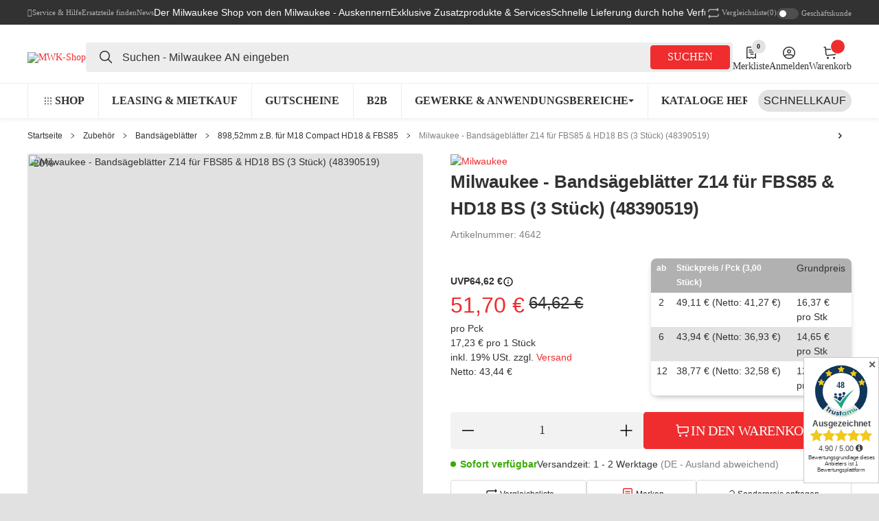

--- FILE ---
content_type: text/html; charset=utf-8
request_url: https://www.mwk-shop.de/Milwaukee-Bandsaegeblaetter-Z14-fuer-FBS85-HD18-BS-3-Stueck-48390519
body_size: 155575
content:
<!DOCTYPE html>
<html lang="de" itemscope itemtype="https://schema.org/ItemPage">


    <head>
<meta property="lscache_baseurl" content="https://www.mwk-shop.de">
<script type="text/javascript" src="https://www.mwk-shop.de/plugins/ecomdata_lscache5/frontend/js/lscache.guestmode.min.js?v=2.4.4.2" async></script><!-- The initial config of Consent Mode -->
<script type="text/javascript" defer src="[data-uri]"></script><!-- WS Google Tracking -->
<script async src="https://www.googletagmanager.com/gtag/js"></script><script id="ws_gt_globalSiteTag" type="application/javascript" defer src="[data-uri]"></script>

<script type="application/javascript" defer src="[data-uri]"></script>
<script type="application/javascript" defer src="[data-uri]"></script>
<!-- END WS Google Tracking -->        
            <meta http-equiv="content-type" content="text/html; charset=utf-8">
        <link rel="preconnect" href="https://www.mwk-shop.de">        <link rel="dns-prefetch" href="https://www.mwk-shop.de">
            <meta name="description" itemprop="description" content="Metallsägeband für HD18 BS (48390519) günstig kaufen bei MWK-Shop.de. Euer Shop für Milwaukee Produkte.">
                            <meta name="keywords" itemprop="keywords" content="Milwaukee Tools Fuel one-key">
                        <meta name="viewport" content="width=device-width, initial-scale=1.0, maximum-scale=3.0">
            <meta http-equiv="X-UA-Compatible" content="IE=edge">
                        <meta name="robots" content="index, follow">

            <meta itemprop="url" content="https://www.mwk-shop.de/Milwaukee-Bandsaegeblaetter-Z14-fuer-FBS85-HD18-BS-3-Stueck-48390519">
            <meta property="og:type" content="product">            <meta property="og:site_name" content="Milwaukee - Metallsägeband für HD18 BS (48390519)">
            <meta property="og:title" content="Milwaukee - Metallsägeband für HD18 BS (48390519)">
            <meta property="og:description" content="Metallsägeband für HD18 BS (48390519) günstig kaufen bei MWK-Shop.de. Euer Shop für Milwaukee Produkte.">
            <meta property="og:url" content="https://www.mwk-shop.de/Milwaukee-Bandsaegeblaetter-Z14-fuer-FBS85-HD18-BS-3-Stueck-48390519">

                                    
                            <meta itemprop="image" content="https://www.mwk-shop.de/media/image/product/2645/lg/milwaukee-bandsaegeblaetter-z14-fuer-fbs85-hd18-bs-3-stueck-48390519.jpg">
                <meta property="og:image" content="https://www.mwk-shop.de/media/image/product/2645/lg/milwaukee-bandsaegeblaetter-z14-fuer-fbs85-hd18-bs-3-stueck-48390519.jpg">
                <meta property="og:image:width" content="843">
                <meta property="og:image:height" content="843">
                    

        <title itemprop="name">Milwaukee - Metallsägeband für HD18 BS (48390519)</title>

                    <link rel="canonical" href="https://www.mwk-shop.de/Milwaukee-Bandsaegeblaetter-Z14-fuer-FBS85-HD18-BS-3-Stueck-48390519">
        
        

        
            <link rel="icon" href="https://www.mwk-shop.de/favicon.ico" sizes="48x48">
            <link rel="icon" href="https://www.mwk-shop.de/favicon.svg" sizes="any" type="image/svg+xml">
            <link rel="apple-touch-icon" href="https://www.mwk-shop.de/apple-touch-icon.png">
            <link rel="manifest" href="https://www.mwk-shop.de/site.webmanifest">
            <meta name="msapplication-TileColor" content="#FFFFFF">            <meta name="msapplication-TileImage" content="https://www.mwk-shop.de/mstile-144x144.png">
        
        
            <meta name="theme-color" content="#FFFFFF">        

        
                                        
                                                                                                        
            

                <style id="criticalCSS">
                    
                        :root {--slpx-color-base-text:#323232;--slpx-color-base-link:#EF2D2E;--slpx-color-base-background:#E1E1E1;--slpx-color-primary:#EF2D2E;--slpx-color-secondary:#323232;--slpx-color-base-border:#DADADA;--slpx-color-base-white:#FFFFFF;--slpx-color-success:#37AC03;--slpx-color-info:#17a2b8;--slpx-color-warning:#ffc107;--slpx-color-error:#CF2B2C;--slpx-text-black:#000000;--slpx-text-white:#FFFFFF;--slpx-text-dark:#222222;--slpx-text-muted:#808080;--slpx-mid-gray:#B1B1B1;--slpx-color-light:#E2E2E2;--slpx-color-base-transparent:#FFFFFF00;--slpx-productbox-counter-background:#f2f2f2;--slpx-startpage-categories-gradient:#FF000040;--slpx-startpage-preisactionen-background:#660809;--slpx-search-field-background:#ededed;--slpx-color-base-wrapper-background:#F2F2F2;--slpx-footer-border:#414141;--slpx-base-input-background:#FFFFFF;--slpx-base-input-color:#323232;--slpx-base-input-border:#d7d7d7;--slpx-base-switch-background:#4E4E4E;--slpx-base-font-size:14px;}
                        /* latin-ext */
@font-face {
  font-family: 'Manrope';
  font-style: normal;
  font-weight: 400;
  font-display: fallback;
  src: url('https://www.mwk-shop.de/templates/TECHNIKChild/fonts/manrope-latin-ext-regular-1d941e74.woff2') format('woff2');
  unicode-range: U+0100-02BA, U+02BD-02C5, U+02C7-02CC, U+02CE-02D7, U+02DD-02FF, U+0304, U+0308, U+0329, U+1D00-1DBF, U+1E00-1E9F, U+1EF2-1EFF, U+2020, U+20A0-20AB, U+20AD-20C0, U+2113, U+2C60-2C7F, U+A720-A7FF;
}
/* latin */
@font-face {
  font-family: 'Manrope';
  font-style: normal;
  font-weight: 400;
  font-display: fallback;
  src: url('https://www.mwk-shop.de/templates/TECHNIKChild/fonts/manrope-latin-regular-10956925.woff2') format('woff2');
  unicode-range: U+0000-00FF, U+0131, U+0152-0153, U+02BB-02BC, U+02C6, U+02DA, U+02DC, U+0304, U+0308, U+0329, U+2000-206F, U+20AC, U+2122, U+2191, U+2193, U+2212, U+2215, U+FEFF, U+FFFD;
}
/* latin-ext */
@font-face {
  font-family: 'Manrope';
  font-style: normal;
  font-weight: 600;
  font-display: fallback;
  src: url('https://www.mwk-shop.de/templates/TECHNIKChild/fonts/manrope-latin-ext-600-57069495.woff2') format('woff2');
  unicode-range: U+0100-02BA, U+02BD-02C5, U+02C7-02CC, U+02CE-02D7, U+02DD-02FF, U+0304, U+0308, U+0329, U+1D00-1DBF, U+1E00-1E9F, U+1EF2-1EFF, U+2020, U+20A0-20AB, U+20AD-20C0, U+2113, U+2C60-2C7F, U+A720-A7FF;
}
/* latin */
@font-face {
  font-family: 'Manrope';
  font-style: normal;
  font-weight: 600;
  font-display: fallback;
  src: url('https://www.mwk-shop.de/templates/TECHNIKChild/fonts/manrope-latin-600-04d6dd05.woff2') format('woff2');
  unicode-range: U+0000-00FF, U+0131, U+0152-0153, U+02BB-02BC, U+02C6, U+02DA, U+02DC, U+0304, U+0308, U+0329, U+2000-206F, U+20AC, U+2122, U+2191, U+2193, U+2212, U+2215, U+FEFF, U+FFFD;
}
/* latin-ext */
@font-face {
  font-family: 'Manrope';
  font-style: normal;
  font-weight: 700;
  font-display: fallback;
  src: url('https://www.mwk-shop.de/templates/TECHNIKChild/fonts/manrope-latin-ext-700-58df7813.woff2') format('woff2');
  unicode-range: U+0100-02BA, U+02BD-02C5, U+02C7-02CC, U+02CE-02D7, U+02DD-02FF, U+0304, U+0308, U+0329, U+1D00-1DBF, U+1E00-1E9F, U+1EF2-1EFF, U+2020, U+20A0-20AB, U+20AD-20C0, U+2113, U+2C60-2C7F, U+A720-A7FF;
}
/* latin */
@font-face {
  font-family: 'Manrope';
  font-style: normal;
  font-weight: 700;
  font-display: fallback;
  src: url('https://www.mwk-shop.de/templates/TECHNIKChild/fonts/manrope-latin-700-21c8f9fb.woff2') format('woff2');
  unicode-range: U+0000-00FF, U+0131, U+0152-0153, U+02BB-02BC, U+02C6, U+02DA, U+02DC, U+0304, U+0308, U+0329, U+2000-206F, U+20AC, U+2122, U+2191, U+2193, U+2212, U+2215, U+FEFF, U+FFFD;
}
/* latin-ext */
@font-face {
  font-family: 'Roboto Condensed';
  font-style: normal;
  font-weight: 400;
  font-display: fallback;
  src: url('https://www.mwk-shop.de/templates/TECHNIKChild/fonts/roboto-condensed-latin-ext-regular-db4d1d13.woff2') format('woff2');
  unicode-range: U+0100-02BA, U+02BD-02C5, U+02C7-02CC, U+02CE-02D7, U+02DD-02FF, U+0304, U+0308, U+0329, U+1D00-1DBF, U+1E00-1E9F, U+1EF2-1EFF, U+2020, U+20A0-20AB, U+20AD-20C0, U+2113, U+2C60-2C7F, U+A720-A7FF;
}
/* latin */
@font-face {
  font-family: 'Roboto Condensed';
  font-style: normal;
  font-weight: 400;
  font-display: fallback;
  src: url('https://www.mwk-shop.de/templates/TECHNIKChild/fonts/roboto-condensed-latin-regular-a53593b9.woff2') format('woff2');
  unicode-range: U+0000-00FF, U+0131, U+0152-0153, U+02BB-02BC, U+02C6, U+02DA, U+02DC, U+0304, U+0308, U+0329, U+2000-206F, U+20AC, U+2122, U+2191, U+2193, U+2212, U+2215, U+FEFF, U+FFFD;
}
/* latin-ext */
@font-face {
  font-family: 'Roboto Condensed';
  font-style: normal;
  font-weight: 600;
  font-display: fallback;
  src: url('https://www.mwk-shop.de/templates/TECHNIKChild/fonts/roboto-condensed-latin-ext-600-00f3f5a7.woff2') format('woff2');
  unicode-range: U+0100-02BA, U+02BD-02C5, U+02C7-02CC, U+02CE-02D7, U+02DD-02FF, U+0304, U+0308, U+0329, U+1D00-1DBF, U+1E00-1E9F, U+1EF2-1EFF, U+2020, U+20A0-20AB, U+20AD-20C0, U+2113, U+2C60-2C7F, U+A720-A7FF;
}
/* latin */
@font-face {
  font-family: 'Roboto Condensed';
  font-style: normal;
  font-weight: 600;
  font-display: fallback;
  src: url('https://www.mwk-shop.de/templates/TECHNIKChild/fonts/roboto-condensed-latin-600-518d70dd.woff2') format('woff2');
  unicode-range: U+0000-00FF, U+0131, U+0152-0153, U+02BB-02BC, U+02C6, U+02DA, U+02DC, U+0304, U+0308, U+0329, U+2000-206F, U+20AC, U+2122, U+2191, U+2193, U+2212, U+2215, U+FEFF, U+FFFD;
}
/* latin-ext */
@font-face {
  font-family: 'Bebas Neue';
  font-style: normal;
  font-weight: 400;
  font-display: fallback;
  src: url('https://www.mwk-shop.de/templates/TECHNIKChild/fonts/bebas-neue-latin-ext-regular-040a3ff7.woff2') format('woff2');
  unicode-range: U+0100-02BA, U+02BD-02C5, U+02C7-02CC, U+02CE-02D7, U+02DD-02FF, U+0304, U+0308, U+0329, U+1D00-1DBF, U+1E00-1E9F, U+1EF2-1EFF, U+2020, U+20A0-20AB, U+20AD-20C0, U+2113, U+2C60-2C7F, U+A720-A7FF;
}
/* latin */
@font-face {
  font-family: 'Bebas Neue';
  font-style: normal;
  font-weight: 400;
  font-display: fallback;
  src: url('https://www.mwk-shop.de/templates/TECHNIKChild/fonts/bebas-neue-latin-regular-347f4cd0.woff2') format('woff2');
  unicode-range: U+0000-00FF, U+0131, U+0152-0153, U+02BB-02BC, U+02C6, U+02DA, U+02DC, U+0304, U+0308, U+0329, U+2000-206F, U+20AC, U+2122, U+2191, U+2193, U+2212, U+2215, U+FEFF, U+FFFD;
}
/* latin-ext */
@font-face {
  font-family: 'Open Sans';
  font-style: normal;
  font-weight: 400;
  font-stretch: normal;
  font-display: fallback;
  src: url('https://www.mwk-shop.de/templates/TECHNIKChild/fonts/open-sans-latin-ext-regular-1c7d0cc6.woff2') format('woff2');
  unicode-range: U+0100-02BA, U+02BD-02C5, U+02C7-02CC, U+02CE-02D7, U+02DD-02FF, U+0304, U+0308, U+0329, U+1D00-1DBF, U+1E00-1E9F, U+1EF2-1EFF, U+2020, U+20A0-20AB, U+20AD-20C0, U+2113, U+2C60-2C7F, U+A720-A7FF;
}
/* latin */
@font-face {
  font-family: 'Open Sans';
  font-style: normal;
  font-weight: 400;
  font-stretch: normal;
  font-display: fallback;
  src: url('https://www.mwk-shop.de/templates/TECHNIKChild/fonts/open-sans-latin-regular-9cec7bba.woff2') format('woff2');
  unicode-range: U+0000-00FF, U+0131, U+0152-0153, U+02BB-02BC, U+02C6, U+02DA, U+02DC, U+0304, U+0308, U+0329, U+2000-206F, U+20AC, U+2122, U+2191, U+2193, U+2212, U+2215, U+FEFF, U+FFFD;
}
/* latin-ext */
@font-face {
  font-family: 'Open Sans';
  font-style: normal;
  font-weight: 600;
  font-stretch: normal;
  font-display: fallback;
  src: url('https://www.mwk-shop.de/templates/TECHNIKChild/fonts/open-sans-latin-ext-600-93ef1d41.woff2') format('woff2');
  unicode-range: U+0100-02BA, U+02BD-02C5, U+02C7-02CC, U+02CE-02D7, U+02DD-02FF, U+0304, U+0308, U+0329, U+1D00-1DBF, U+1E00-1E9F, U+1EF2-1EFF, U+2020, U+20A0-20AB, U+20AD-20C0, U+2113, U+2C60-2C7F, U+A720-A7FF;
}
/* latin */
@font-face {
  font-family: 'Open Sans';
  font-style: normal;
  font-weight: 600;
  font-stretch: normal;
  font-display: fallback;
  src: url('https://www.mwk-shop.de/templates/TECHNIKChild/fonts/open-sans-latin-600-0a372a56.woff2') format('woff2');
  unicode-range: U+0000-00FF, U+0131, U+0152-0153, U+02BB-02BC, U+02C6, U+02DA, U+02DC, U+0304, U+0308, U+0329, U+2000-206F, U+20AC, U+2122, U+2191, U+2193, U+2212, U+2215, U+FEFF, U+FFFD;
}


                                                    @keyframes slpx_fadeIn{0%{opacity:0}100%{opacity:1}}@keyframes slpx_fadeInTop{0%{opacity:0;transform:translateY(10px)}100%{opacity:1;transform:translateY(0)}}.filler-primary{background-color:var(--slpx-color-primary)}.filler-secondary{background-color:var(--slpx-color-secondary)}.filler-success{background-color:var(--slpx-color-success)}.filler-info{background-color:var(--slpx-color-info)}.filler-warning{background-color:var(--slpx-color-warning)}.filler-danger{background-color:var(--slpx-color-error)}.filler-light{background-color:var(--slpx-color-light)}.filler-dark{background-color:var(--slpx-text-dark)}.filler-white{background-color:var(--slpx-text-white)}.filler-muted{background-color:#ababab}*,*::before,*::after{box-sizing:border-box}article,aside,figcaption,figure,footer,header,hgroup,main,nav,section{display:block}[tabindex="-1"]:focus:not(:focus-visible){outline:0 !important}hr{box-sizing:content-box;height:0;overflow:visible}h1,h2,h3,h4,h5,h6{margin-top:0;margin-bottom:.3rem}p{margin-top:0;margin-bottom:1em}abbr[title],abbr[data-original-title]{text-decoration:underline;text-decoration:underline dotted;cursor:help;border-bottom:0;text-decoration-skip-ink:none}address{margin-bottom:1rem;font-style:normal;line-height:inherit}ol,ul,dl{margin-top:0;margin-bottom:1rem}ol ol,ul ul,ol ul,ul ol{margin-bottom:0}dt{font-weight:700}dd{margin-bottom:.5rem;margin-left:0}blockquote{margin:0 0 1rem}b,strong{font-weight:bolder}small{font-size:80%}sub,sup{position:relative;font-size:75%;line-height:0;vertical-align:baseline}sub{bottom:-0.25em}sup{top:-0.5em}a{text-decoration:none;background-color:rgba(0,0,0,0)}@media(min-width: 1024px){a:hover{color:#0056b3;text-decoration:underline}}a:not([class]){color:#007bff;text-decoration:none}pre,code,kbd,samp{font-family:SFMono-Regular,Menlo,Monaco,Consolas,"Liberation Mono","Courier New",monospace;font-size:1em}pre{margin-top:0;margin-bottom:1rem;overflow:auto;-ms-overflow-style:scrollbar}figure{margin:0 0 1rem}img{vertical-align:middle;border-style:none}table{border-collapse:collapse}caption{text-align:left}th{text-align:inherit;text-align:-webkit-match-parent}label{display:inline-block;margin-bottom:.5rem}button{border-radius:0}button:focus:not(:focus-visible){outline:0}input,button,select,optgroup,textarea{margin:0;font-family:inherit;font-size:inherit;line-height:inherit}button,input{overflow:visible}button,select{text-transform:none}[role=button]{cursor:pointer}select{word-wrap:normal}button,[type=button],[type=reset],[type=submit]{-webkit-appearance:button}button:not(:disabled),[type=button]:not(:disabled),[type=reset]:not(:disabled),[type=submit]:not(:disabled){cursor:pointer}button::-moz-focus-inner,[type=button]::-moz-focus-inner,[type=reset]::-moz-focus-inner,[type=submit]::-moz-focus-inner{padding:0;border-style:none}input[type=radio],input[type=checkbox]{box-sizing:border-box;padding:0}textarea{overflow:auto;resize:vertical}fieldset{min-width:0;padding:0;margin:0;border:0}legend{display:block;width:100%;max-width:100%;padding:0;margin-bottom:.5rem;font-size:1.5rem;line-height:inherit;color:inherit;white-space:normal}progress{vertical-align:baseline}[type=number]::-webkit-inner-spin-button,[type=number]::-webkit-outer-spin-button{height:auto}[type=search]{outline-offset:-2px;-webkit-appearance:none}[type=search]::-webkit-search-decoration{-webkit-appearance:none}::-webkit-file-upload-button{font:inherit;-webkit-appearance:button}output{display:inline-block}summary{display:list-item;cursor:pointer}template{display:none}[hidden]{display:none !important}h1,h2,h3,h4,h5,h6,.h1,.h2,.h3,.h4,footer .box-normal-link,footer .box-normal .productlist-filter-headline,.h5,.h6{margin-bottom:.3rem}.lead{font-size:1.25rem;font-weight:300}.display-1{font-size:6rem;font-weight:300;line-height:1.2}.display-2{font-size:5.5rem;font-weight:300;line-height:1.2}.display-3{font-size:4.5rem;font-weight:300;line-height:1.2}.display-4{font-size:3.5rem;font-weight:300;line-height:1.2}hr{margin-top:1rem;margin-bottom:1rem;border:0;border-top:1px solid rgba(0,0,0,.1)}small,.small{font-size:0.875em;font-weight:400}mark,.mark{padding:.2em;background-color:#fcf8e3}.list-unstyled{padding-left:0;list-style:none}.list-inline{padding-left:0;list-style:none}.list-inline-item{display:inline-block}.list-inline-item:not(:last-child){margin-right:.5rem}.initialism{font-size:90%;text-transform:uppercase}.blockquote{margin-bottom:1rem;font-size:1.25rem}.blockquote-footer{display:block;font-size:0.875em;color:#6c757d}.blockquote-footer::before{content:"— "}.img-fluid{max-width:100%;height:auto}.img-thumbnail{padding:.25rem;background-color:#fff;border:1px solid #dee2e6;border-radius:.25rem;max-width:100%;height:auto}.figure{display:inline-block}.figure-img{margin-bottom:.5rem;line-height:1}.figure-caption{font-size:90%;color:#6c757d}code{font-size:87.5%;color:#e83e8c;word-wrap:break-word}a>code{color:inherit}kbd{padding:.2rem .4rem;font-size:87.5%;color:#fff;background-color:#212529;border-radius:.2rem}kbd kbd{padding:0;font-size:100%;font-weight:700}pre{display:block;font-size:87.5%;color:#212529}pre code{font-size:inherit;color:inherit;word-break:normal}.pre-scrollable{max-height:340px;overflow-y:scroll}.container,.slpx-alert-list.spx_cart__alert-list,.container-fluid,.container-xxl,.container-xl,.container-lg,.container-md,.container-sm{width:100%;padding-right:1rem;padding-left:1rem;margin-right:auto;margin-left:auto}@media(min-width: 576px){.container-sm,.container-xss,.container-xxs,.container,.slpx-alert-list.spx_cart__alert-list{max-width:100%}}@media(min-width: 768px){.container-md,.container-sm,.container-xss,.container-xxs,.container,.slpx-alert-list.spx_cart__alert-list{max-width:100%}}@media(min-width: 1024px){.container-lg,.container-md,.container-sm,.container-xss,.container-xxs,.container,.slpx-alert-list.spx_cart__alert-list{max-width:100%}}@media(min-width: 1360px){.container-xl,.container-lg,.container-md,.container-sm,.container-xss,.container-xxs,.container,.slpx-alert-list.spx_cart__alert-list{max-width:100%}}@media(min-width: 1580px){.container-xxl,.container-xl,.container-lg,.container-md,.container-sm,.container-xss,.container-xxs,.container,.slpx-alert-list.spx_cart__alert-list{max-width:1580px}}.row{display:flex;flex-wrap:wrap;margin-right:-1rem;margin-left:-1rem}.no-gutters{margin-right:0;margin-left:0}.no-gutters>.col,.no-gutters>[class*=col-]{padding-right:0;padding-left:0}.col-xxl,.col-xxl-auto,.col-xxl-12,.col-xxl-11,.col-xxl-10,.col-xxl-9,.col-xxl-8,.col-xxl-7,.col-xxl-6,.col-xxl-5,.col-xxl-4,.col-xxl-3,.col-xxl-2,.col-xxl-1,.col-xl,.col-xl-auto,.col-xl-12,.col-xl-11,.col-xl-10,.col-xl-9,.col-xl-8,.col-xl-7,.col-xl-6,.col-xl-5,.col-xl-4,.col-xl-3,.col-xl-2,.col-xl-1,.col-lg,.col-lg-auto,.col-lg-12,.col-lg-11,.col-lg-10,.col-lg-9,.col-lg-8,.col-lg-7,.col-lg-6,.col-lg-5,.col-lg-4,.col-lg-3,.col-lg-2,.col-lg-1,.col-md,.col-md-auto,.col-md-12,.col-md-11,.col-md-10,.col-md-9,.col-md-8,.col-md-7,.col-md-6,.col-md-5,.col-md-4,.col-md-3,.col-md-2,.col-md-1,.col-sm,.col-sm-auto,.col-sm-12,.col-sm-11,.col-sm-10,.col-sm-9,.col-sm-8,.col-sm-7,.col-sm-6,.col-sm-5,.col-sm-4,.col-sm-3,.col-sm-2,.col-sm-1,.col-xss,.col-xss-auto,.col-xss-12,.col-xss-11,.col-xss-10,.col-xss-9,.col-xss-8,.col-xss-7,.col-xss-6,.col-xss-5,.col-xss-4,.col-xss-3,.col-xss-2,.col-xss-1,.col-xxs,.col-xxs-auto,.col-xxs-12,.col-xxs-11,.col-xxs-10,.col-xxs-9,.col-xxs-8,.col-xxs-7,.col-xxs-6,.col-xxs-5,.col-xxs-4,.col-xxs-3,.col-xxs-2,.col-xxs-1,.col,.col-auto,.col-12,.col-11,.col-10,.col-9,.col-8,.col-7,.col-6,.col-5,.col-4,.col-3,.col-2,.col-1{position:relative;width:100%;padding-right:1rem;padding-left:1rem}.col{flex-basis:0;flex-grow:1;max-width:100%}.row-cols-1>*{flex:0 0 100%;max-width:100%;padding-right:.375rem !important;padding-left:.375rem !important}.row-cols-1.row{gap:.75rem 0;margin-right:-0.375rem;margin-left:-0.375rem}.row-cols-2>*{flex:0 0 50%;max-width:50%;padding-right:.375rem !important;padding-left:.375rem !important}.row-cols-2.row{gap:.75rem 0;margin-right:-0.375rem;margin-left:-0.375rem}.row-cols-3>*{flex:0 0 33.3333333333%;max-width:33.3333333333%;padding-right:.375rem !important;padding-left:.375rem !important}.row-cols-3.row{gap:.75rem 0;margin-right:-0.375rem;margin-left:-0.375rem}.row-cols-4>*{flex:0 0 25%;max-width:25%;padding-right:.375rem !important;padding-left:.375rem !important}.row-cols-4.row{gap:.75rem 0;margin-right:-0.375rem;margin-left:-0.375rem}.row-cols-5>*{flex:0 0 20%;max-width:20%;padding-right:.375rem !important;padding-left:.375rem !important}.row-cols-5.row{gap:.75rem 0;margin-right:-0.375rem;margin-left:-0.375rem}.row-cols-6>*{flex:0 0 16.6666666667%;max-width:16.6666666667%;padding-right:.375rem !important;padding-left:.375rem !important}.row-cols-6.row{gap:.75rem 0;margin-right:-0.375rem;margin-left:-0.375rem}.row-cols-7>*{flex:0 0 14.2857142857%;max-width:14.2857142857%;padding-right:.375rem !important;padding-left:.375rem !important}.row-cols-7.row{gap:.75rem 0;margin-right:-0.375rem;margin-left:-0.375rem}.row-cols-8>*{flex:0 0 12.5%;max-width:12.5%;padding-right:.375rem !important;padding-left:.375rem !important}.row-cols-8.row{gap:.75rem 0;margin-right:-0.375rem;margin-left:-0.375rem}.row-cols-9>*{flex:0 0 11.1111111111%;max-width:11.1111111111%;padding-right:.375rem !important;padding-left:.375rem !important}.row-cols-9.row{gap:.75rem 0;margin-right:-0.375rem;margin-left:-0.375rem}.row-cols-10>*{flex:0 0 10%;max-width:10%;padding-right:.375rem !important;padding-left:.375rem !important}.row-cols-10.row{gap:.75rem 0;margin-right:-0.375rem;margin-left:-0.375rem}.row-cols-11>*{flex:0 0 9.0909090909%;max-width:9.0909090909%;padding-right:.375rem !important;padding-left:.375rem !important}.row-cols-11.row{gap:.75rem 0;margin-right:-0.375rem;margin-left:-0.375rem}.row-cols-12>*{flex:0 0 8.3333333333%;max-width:8.3333333333%;padding-right:.375rem !important;padding-left:.375rem !important}.row-cols-12.row{gap:.75rem 0;margin-right:-0.375rem;margin-left:-0.375rem}.col-auto{flex:0 0 auto;width:auto;max-width:100%}.col-1{flex:0 0 8.33333333%;max-width:8.33333333%}.col-2{flex:0 0 16.66666667%;max-width:16.66666667%}.col-3{flex:0 0 25%;max-width:25%}.col-4{flex:0 0 33.33333333%;max-width:33.33333333%}.col-5{flex:0 0 41.66666667%;max-width:41.66666667%}.col-6{flex:0 0 50%;max-width:50%}.col-7{flex:0 0 58.33333333%;max-width:58.33333333%}.col-8{flex:0 0 66.66666667%;max-width:66.66666667%}.col-9{flex:0 0 75%;max-width:75%}.col-10{flex:0 0 83.33333333%;max-width:83.33333333%}.col-11{flex:0 0 91.66666667%;max-width:91.66666667%}.col-12{flex:0 0 100%;max-width:100%}.order-first{order:-1}.order-last{order:13}.order-0{order:0}.order-1{order:1}.order-2{order:2}.order-3{order:3}.order-4{order:4}.order-5{order:5}.order-6{order:6}.order-7{order:7}.order-8{order:8}.order-9{order:9}.order-10{order:10}.order-11{order:11}.order-12{order:12}.offset-1{margin-left:8.33333333%}.offset-2{margin-left:16.66666667%}.offset-3{margin-left:25%}.offset-4{margin-left:33.33333333%}.offset-5{margin-left:41.66666667%}.offset-6{margin-left:50%}.offset-7{margin-left:58.33333333%}.offset-8{margin-left:66.66666667%}.offset-9{margin-left:75%}.offset-10{margin-left:83.33333333%}.offset-11{margin-left:91.66666667%}@media(min-width: 200px){.col-xxs{flex-basis:0;flex-grow:1;max-width:100%}.row-cols-xxs-1>*{flex:0 0 100%;max-width:100%;padding-right:.375rem !important;padding-left:.375rem !important}.row-cols-xxs-1.row{gap:.75rem 0;margin-right:-0.375rem;margin-left:-0.375rem}.row-cols-xxs-2>*{flex:0 0 50%;max-width:50%;padding-right:.375rem !important;padding-left:.375rem !important}.row-cols-xxs-2.row{gap:.75rem 0;margin-right:-0.375rem;margin-left:-0.375rem}.row-cols-xxs-3>*{flex:0 0 33.3333333333%;max-width:33.3333333333%;padding-right:.375rem !important;padding-left:.375rem !important}.row-cols-xxs-3.row{gap:.75rem 0;margin-right:-0.375rem;margin-left:-0.375rem}.row-cols-xxs-4>*{flex:0 0 25%;max-width:25%;padding-right:.375rem !important;padding-left:.375rem !important}.row-cols-xxs-4.row{gap:.75rem 0;margin-right:-0.375rem;margin-left:-0.375rem}.row-cols-xxs-5>*{flex:0 0 20%;max-width:20%;padding-right:.375rem !important;padding-left:.375rem !important}.row-cols-xxs-5.row{gap:.75rem 0;margin-right:-0.375rem;margin-left:-0.375rem}.row-cols-xxs-6>*{flex:0 0 16.6666666667%;max-width:16.6666666667%;padding-right:.375rem !important;padding-left:.375rem !important}.row-cols-xxs-6.row{gap:.75rem 0;margin-right:-0.375rem;margin-left:-0.375rem}.row-cols-xxs-7>*{flex:0 0 14.2857142857%;max-width:14.2857142857%;padding-right:.375rem !important;padding-left:.375rem !important}.row-cols-xxs-7.row{gap:.75rem 0;margin-right:-0.375rem;margin-left:-0.375rem}.row-cols-xxs-8>*{flex:0 0 12.5%;max-width:12.5%;padding-right:.375rem !important;padding-left:.375rem !important}.row-cols-xxs-8.row{gap:.75rem 0;margin-right:-0.375rem;margin-left:-0.375rem}.row-cols-xxs-9>*{flex:0 0 11.1111111111%;max-width:11.1111111111%;padding-right:.375rem !important;padding-left:.375rem !important}.row-cols-xxs-9.row{gap:.75rem 0;margin-right:-0.375rem;margin-left:-0.375rem}.row-cols-xxs-10>*{flex:0 0 10%;max-width:10%;padding-right:.375rem !important;padding-left:.375rem !important}.row-cols-xxs-10.row{gap:.75rem 0;margin-right:-0.375rem;margin-left:-0.375rem}.row-cols-xxs-11>*{flex:0 0 9.0909090909%;max-width:9.0909090909%;padding-right:.375rem !important;padding-left:.375rem !important}.row-cols-xxs-11.row{gap:.75rem 0;margin-right:-0.375rem;margin-left:-0.375rem}.row-cols-xxs-12>*{flex:0 0 8.3333333333%;max-width:8.3333333333%;padding-right:.375rem !important;padding-left:.375rem !important}.row-cols-xxs-12.row{gap:.75rem 0;margin-right:-0.375rem;margin-left:-0.375rem}.col-xxs-auto{flex:0 0 auto;width:auto;max-width:100%}.col-xxs-1{flex:0 0 8.33333333%;max-width:8.33333333%}.col-xxs-2{flex:0 0 16.66666667%;max-width:16.66666667%}.col-xxs-3{flex:0 0 25%;max-width:25%}.col-xxs-4{flex:0 0 33.33333333%;max-width:33.33333333%}.col-xxs-5{flex:0 0 41.66666667%;max-width:41.66666667%}.col-xxs-6{flex:0 0 50%;max-width:50%}.col-xxs-7{flex:0 0 58.33333333%;max-width:58.33333333%}.col-xxs-8{flex:0 0 66.66666667%;max-width:66.66666667%}.col-xxs-9{flex:0 0 75%;max-width:75%}.col-xxs-10{flex:0 0 83.33333333%;max-width:83.33333333%}.col-xxs-11{flex:0 0 91.66666667%;max-width:91.66666667%}.col-xxs-12{flex:0 0 100%;max-width:100%}.order-xxs-first{order:-1}.order-xxs-last{order:13}.order-xxs-0{order:0}.order-xxs-1{order:1}.order-xxs-2{order:2}.order-xxs-3{order:3}.order-xxs-4{order:4}.order-xxs-5{order:5}.order-xxs-6{order:6}.order-xxs-7{order:7}.order-xxs-8{order:8}.order-xxs-9{order:9}.order-xxs-10{order:10}.order-xxs-11{order:11}.order-xxs-12{order:12}.offset-xxs-0{margin-left:0}.offset-xxs-1{margin-left:8.33333333%}.offset-xxs-2{margin-left:16.66666667%}.offset-xxs-3{margin-left:25%}.offset-xxs-4{margin-left:33.33333333%}.offset-xxs-5{margin-left:41.66666667%}.offset-xxs-6{margin-left:50%}.offset-xxs-7{margin-left:58.33333333%}.offset-xxs-8{margin-left:66.66666667%}.offset-xxs-9{margin-left:75%}.offset-xxs-10{margin-left:83.33333333%}.offset-xxs-11{margin-left:91.66666667%}}@media(min-width: 376px){.col-xss{flex-basis:0;flex-grow:1;max-width:100%}.row-cols-xss-1>*{flex:0 0 100%;max-width:100%;padding-right:.375rem !important;padding-left:.375rem !important}.row-cols-xss-1.row{gap:.75rem 0;margin-right:-0.375rem;margin-left:-0.375rem}.row-cols-xss-2>*{flex:0 0 50%;max-width:50%;padding-right:.375rem !important;padding-left:.375rem !important}.row-cols-xss-2.row{gap:.75rem 0;margin-right:-0.375rem;margin-left:-0.375rem}.row-cols-xss-3>*{flex:0 0 33.3333333333%;max-width:33.3333333333%;padding-right:.375rem !important;padding-left:.375rem !important}.row-cols-xss-3.row{gap:.75rem 0;margin-right:-0.375rem;margin-left:-0.375rem}.row-cols-xss-4>*{flex:0 0 25%;max-width:25%;padding-right:.375rem !important;padding-left:.375rem !important}.row-cols-xss-4.row{gap:.75rem 0;margin-right:-0.375rem;margin-left:-0.375rem}.row-cols-xss-5>*{flex:0 0 20%;max-width:20%;padding-right:.375rem !important;padding-left:.375rem !important}.row-cols-xss-5.row{gap:.75rem 0;margin-right:-0.375rem;margin-left:-0.375rem}.row-cols-xss-6>*{flex:0 0 16.6666666667%;max-width:16.6666666667%;padding-right:.375rem !important;padding-left:.375rem !important}.row-cols-xss-6.row{gap:.75rem 0;margin-right:-0.375rem;margin-left:-0.375rem}.row-cols-xss-7>*{flex:0 0 14.2857142857%;max-width:14.2857142857%;padding-right:.375rem !important;padding-left:.375rem !important}.row-cols-xss-7.row{gap:.75rem 0;margin-right:-0.375rem;margin-left:-0.375rem}.row-cols-xss-8>*{flex:0 0 12.5%;max-width:12.5%;padding-right:.375rem !important;padding-left:.375rem !important}.row-cols-xss-8.row{gap:.75rem 0;margin-right:-0.375rem;margin-left:-0.375rem}.row-cols-xss-9>*{flex:0 0 11.1111111111%;max-width:11.1111111111%;padding-right:.375rem !important;padding-left:.375rem !important}.row-cols-xss-9.row{gap:.75rem 0;margin-right:-0.375rem;margin-left:-0.375rem}.row-cols-xss-10>*{flex:0 0 10%;max-width:10%;padding-right:.375rem !important;padding-left:.375rem !important}.row-cols-xss-10.row{gap:.75rem 0;margin-right:-0.375rem;margin-left:-0.375rem}.row-cols-xss-11>*{flex:0 0 9.0909090909%;max-width:9.0909090909%;padding-right:.375rem !important;padding-left:.375rem !important}.row-cols-xss-11.row{gap:.75rem 0;margin-right:-0.375rem;margin-left:-0.375rem}.row-cols-xss-12>*{flex:0 0 8.3333333333%;max-width:8.3333333333%;padding-right:.375rem !important;padding-left:.375rem !important}.row-cols-xss-12.row{gap:.75rem 0;margin-right:-0.375rem;margin-left:-0.375rem}.col-xss-auto{flex:0 0 auto;width:auto;max-width:100%}.col-xss-1{flex:0 0 8.33333333%;max-width:8.33333333%}.col-xss-2{flex:0 0 16.66666667%;max-width:16.66666667%}.col-xss-3{flex:0 0 25%;max-width:25%}.col-xss-4{flex:0 0 33.33333333%;max-width:33.33333333%}.col-xss-5{flex:0 0 41.66666667%;max-width:41.66666667%}.col-xss-6{flex:0 0 50%;max-width:50%}.col-xss-7{flex:0 0 58.33333333%;max-width:58.33333333%}.col-xss-8{flex:0 0 66.66666667%;max-width:66.66666667%}.col-xss-9{flex:0 0 75%;max-width:75%}.col-xss-10{flex:0 0 83.33333333%;max-width:83.33333333%}.col-xss-11{flex:0 0 91.66666667%;max-width:91.66666667%}.col-xss-12{flex:0 0 100%;max-width:100%}.order-xss-first{order:-1}.order-xss-last{order:13}.order-xss-0{order:0}.order-xss-1{order:1}.order-xss-2{order:2}.order-xss-3{order:3}.order-xss-4{order:4}.order-xss-5{order:5}.order-xss-6{order:6}.order-xss-7{order:7}.order-xss-8{order:8}.order-xss-9{order:9}.order-xss-10{order:10}.order-xss-11{order:11}.order-xss-12{order:12}.offset-xss-0{margin-left:0}.offset-xss-1{margin-left:8.33333333%}.offset-xss-2{margin-left:16.66666667%}.offset-xss-3{margin-left:25%}.offset-xss-4{margin-left:33.33333333%}.offset-xss-5{margin-left:41.66666667%}.offset-xss-6{margin-left:50%}.offset-xss-7{margin-left:58.33333333%}.offset-xss-8{margin-left:66.66666667%}.offset-xss-9{margin-left:75%}.offset-xss-10{margin-left:83.33333333%}.offset-xss-11{margin-left:91.66666667%}}@media(min-width: 576px){.col-sm{flex-basis:0;flex-grow:1;max-width:100%}.row-cols-sm-1>*{flex:0 0 100%;max-width:100%;padding-right:.375rem !important;padding-left:.375rem !important}.row-cols-sm-1.row{gap:.75rem 0;margin-right:-0.375rem;margin-left:-0.375rem}.row-cols-sm-2>*{flex:0 0 50%;max-width:50%;padding-right:.375rem !important;padding-left:.375rem !important}.row-cols-sm-2.row{gap:.75rem 0;margin-right:-0.375rem;margin-left:-0.375rem}.row-cols-sm-3>*{flex:0 0 33.3333333333%;max-width:33.3333333333%;padding-right:.375rem !important;padding-left:.375rem !important}.row-cols-sm-3.row{gap:.75rem 0;margin-right:-0.375rem;margin-left:-0.375rem}.row-cols-sm-4>*{flex:0 0 25%;max-width:25%;padding-right:.375rem !important;padding-left:.375rem !important}.row-cols-sm-4.row{gap:.75rem 0;margin-right:-0.375rem;margin-left:-0.375rem}.row-cols-sm-5>*{flex:0 0 20%;max-width:20%;padding-right:.375rem !important;padding-left:.375rem !important}.row-cols-sm-5.row{gap:.75rem 0;margin-right:-0.375rem;margin-left:-0.375rem}.row-cols-sm-6>*{flex:0 0 16.6666666667%;max-width:16.6666666667%;padding-right:.375rem !important;padding-left:.375rem !important}.row-cols-sm-6.row{gap:.75rem 0;margin-right:-0.375rem;margin-left:-0.375rem}.row-cols-sm-7>*{flex:0 0 14.2857142857%;max-width:14.2857142857%;padding-right:.375rem !important;padding-left:.375rem !important}.row-cols-sm-7.row{gap:.75rem 0;margin-right:-0.375rem;margin-left:-0.375rem}.row-cols-sm-8>*{flex:0 0 12.5%;max-width:12.5%;padding-right:.375rem !important;padding-left:.375rem !important}.row-cols-sm-8.row{gap:.75rem 0;margin-right:-0.375rem;margin-left:-0.375rem}.row-cols-sm-9>*{flex:0 0 11.1111111111%;max-width:11.1111111111%;padding-right:.375rem !important;padding-left:.375rem !important}.row-cols-sm-9.row{gap:.75rem 0;margin-right:-0.375rem;margin-left:-0.375rem}.row-cols-sm-10>*{flex:0 0 10%;max-width:10%;padding-right:.375rem !important;padding-left:.375rem !important}.row-cols-sm-10.row{gap:.75rem 0;margin-right:-0.375rem;margin-left:-0.375rem}.row-cols-sm-11>*{flex:0 0 9.0909090909%;max-width:9.0909090909%;padding-right:.375rem !important;padding-left:.375rem !important}.row-cols-sm-11.row{gap:.75rem 0;margin-right:-0.375rem;margin-left:-0.375rem}.row-cols-sm-12>*{flex:0 0 8.3333333333%;max-width:8.3333333333%;padding-right:.375rem !important;padding-left:.375rem !important}.row-cols-sm-12.row{gap:.75rem 0;margin-right:-0.375rem;margin-left:-0.375rem}.col-sm-auto{flex:0 0 auto;width:auto;max-width:100%}.col-sm-1{flex:0 0 8.33333333%;max-width:8.33333333%}.col-sm-2{flex:0 0 16.66666667%;max-width:16.66666667%}.col-sm-3{flex:0 0 25%;max-width:25%}.col-sm-4{flex:0 0 33.33333333%;max-width:33.33333333%}.col-sm-5{flex:0 0 41.66666667%;max-width:41.66666667%}.col-sm-6{flex:0 0 50%;max-width:50%}.col-sm-7{flex:0 0 58.33333333%;max-width:58.33333333%}.col-sm-8{flex:0 0 66.66666667%;max-width:66.66666667%}.col-sm-9{flex:0 0 75%;max-width:75%}.col-sm-10{flex:0 0 83.33333333%;max-width:83.33333333%}.col-sm-11{flex:0 0 91.66666667%;max-width:91.66666667%}.col-sm-12{flex:0 0 100%;max-width:100%}.order-sm-first{order:-1}.order-sm-last{order:13}.order-sm-0{order:0}.order-sm-1{order:1}.order-sm-2{order:2}.order-sm-3{order:3}.order-sm-4{order:4}.order-sm-5{order:5}.order-sm-6{order:6}.order-sm-7{order:7}.order-sm-8{order:8}.order-sm-9{order:9}.order-sm-10{order:10}.order-sm-11{order:11}.order-sm-12{order:12}.offset-sm-0{margin-left:0}.offset-sm-1{margin-left:8.33333333%}.offset-sm-2{margin-left:16.66666667%}.offset-sm-3{margin-left:25%}.offset-sm-4{margin-left:33.33333333%}.offset-sm-5{margin-left:41.66666667%}.offset-sm-6{margin-left:50%}.offset-sm-7{margin-left:58.33333333%}.offset-sm-8{margin-left:66.66666667%}.offset-sm-9{margin-left:75%}.offset-sm-10{margin-left:83.33333333%}.offset-sm-11{margin-left:91.66666667%}}@media(min-width: 768px){.col-md{flex-basis:0;flex-grow:1;max-width:100%}.row-cols-md-1>*{flex:0 0 100%;max-width:100%;padding-right:.375rem !important;padding-left:.375rem !important}.row-cols-md-1.row{gap:.75rem 0;margin-right:-0.375rem;margin-left:-0.375rem}.row-cols-md-2>*{flex:0 0 50%;max-width:50%;padding-right:.375rem !important;padding-left:.375rem !important}.row-cols-md-2.row{gap:.75rem 0;margin-right:-0.375rem;margin-left:-0.375rem}.row-cols-md-3>*{flex:0 0 33.3333333333%;max-width:33.3333333333%;padding-right:.375rem !important;padding-left:.375rem !important}.row-cols-md-3.row{gap:.75rem 0;margin-right:-0.375rem;margin-left:-0.375rem}.row-cols-md-4>*{flex:0 0 25%;max-width:25%;padding-right:.375rem !important;padding-left:.375rem !important}.row-cols-md-4.row{gap:.75rem 0;margin-right:-0.375rem;margin-left:-0.375rem}.row-cols-md-5>*{flex:0 0 20%;max-width:20%;padding-right:.375rem !important;padding-left:.375rem !important}.row-cols-md-5.row{gap:.75rem 0;margin-right:-0.375rem;margin-left:-0.375rem}.row-cols-md-6>*{flex:0 0 16.6666666667%;max-width:16.6666666667%;padding-right:.375rem !important;padding-left:.375rem !important}.row-cols-md-6.row{gap:.75rem 0;margin-right:-0.375rem;margin-left:-0.375rem}.row-cols-md-7>*{flex:0 0 14.2857142857%;max-width:14.2857142857%;padding-right:.375rem !important;padding-left:.375rem !important}.row-cols-md-7.row{gap:.75rem 0;margin-right:-0.375rem;margin-left:-0.375rem}.row-cols-md-8>*{flex:0 0 12.5%;max-width:12.5%;padding-right:.375rem !important;padding-left:.375rem !important}.row-cols-md-8.row{gap:.75rem 0;margin-right:-0.375rem;margin-left:-0.375rem}.row-cols-md-9>*{flex:0 0 11.1111111111%;max-width:11.1111111111%;padding-right:.375rem !important;padding-left:.375rem !important}.row-cols-md-9.row{gap:.75rem 0;margin-right:-0.375rem;margin-left:-0.375rem}.row-cols-md-10>*{flex:0 0 10%;max-width:10%;padding-right:.375rem !important;padding-left:.375rem !important}.row-cols-md-10.row{gap:.75rem 0;margin-right:-0.375rem;margin-left:-0.375rem}.row-cols-md-11>*{flex:0 0 9.0909090909%;max-width:9.0909090909%;padding-right:.375rem !important;padding-left:.375rem !important}.row-cols-md-11.row{gap:.75rem 0;margin-right:-0.375rem;margin-left:-0.375rem}.row-cols-md-12>*{flex:0 0 8.3333333333%;max-width:8.3333333333%;padding-right:.375rem !important;padding-left:.375rem !important}.row-cols-md-12.row{gap:.75rem 0;margin-right:-0.375rem;margin-left:-0.375rem}.col-md-auto{flex:0 0 auto;width:auto;max-width:100%}.col-md-1{flex:0 0 8.33333333%;max-width:8.33333333%}.col-md-2{flex:0 0 16.66666667%;max-width:16.66666667%}.col-md-3{flex:0 0 25%;max-width:25%}.col-md-4{flex:0 0 33.33333333%;max-width:33.33333333%}.col-md-5{flex:0 0 41.66666667%;max-width:41.66666667%}.col-md-6{flex:0 0 50%;max-width:50%}.col-md-7{flex:0 0 58.33333333%;max-width:58.33333333%}.col-md-8{flex:0 0 66.66666667%;max-width:66.66666667%}.col-md-9{flex:0 0 75%;max-width:75%}.col-md-10{flex:0 0 83.33333333%;max-width:83.33333333%}.col-md-11{flex:0 0 91.66666667%;max-width:91.66666667%}.col-md-12{flex:0 0 100%;max-width:100%}.order-md-first{order:-1}.order-md-last{order:13}.order-md-0{order:0}.order-md-1{order:1}.order-md-2{order:2}.order-md-3{order:3}.order-md-4{order:4}.order-md-5{order:5}.order-md-6{order:6}.order-md-7{order:7}.order-md-8{order:8}.order-md-9{order:9}.order-md-10{order:10}.order-md-11{order:11}.order-md-12{order:12}.offset-md-0{margin-left:0}.offset-md-1{margin-left:8.33333333%}.offset-md-2{margin-left:16.66666667%}.offset-md-3{margin-left:25%}.offset-md-4{margin-left:33.33333333%}.offset-md-5{margin-left:41.66666667%}.offset-md-6{margin-left:50%}.offset-md-7{margin-left:58.33333333%}.offset-md-8{margin-left:66.66666667%}.offset-md-9{margin-left:75%}.offset-md-10{margin-left:83.33333333%}.offset-md-11{margin-left:91.66666667%}}@media(min-width: 1024px){.col-lg{flex-basis:0;flex-grow:1;max-width:100%}.row-cols-lg-1>*{flex:0 0 100%;max-width:100%;padding-right:.375rem !important;padding-left:.375rem !important}.row-cols-lg-1.row{gap:.75rem 0;margin-right:-0.375rem;margin-left:-0.375rem}.row-cols-lg-2>*{flex:0 0 50%;max-width:50%;padding-right:.375rem !important;padding-left:.375rem !important}.row-cols-lg-2.row{gap:.75rem 0;margin-right:-0.375rem;margin-left:-0.375rem}.row-cols-lg-3>*{flex:0 0 33.3333333333%;max-width:33.3333333333%;padding-right:.375rem !important;padding-left:.375rem !important}.row-cols-lg-3.row{gap:.75rem 0;margin-right:-0.375rem;margin-left:-0.375rem}.row-cols-lg-4>*{flex:0 0 25%;max-width:25%;padding-right:.375rem !important;padding-left:.375rem !important}.row-cols-lg-4.row{gap:.75rem 0;margin-right:-0.375rem;margin-left:-0.375rem}.row-cols-lg-5>*{flex:0 0 20%;max-width:20%;padding-right:.375rem !important;padding-left:.375rem !important}.row-cols-lg-5.row{gap:.75rem 0;margin-right:-0.375rem;margin-left:-0.375rem}.row-cols-lg-6>*{flex:0 0 16.6666666667%;max-width:16.6666666667%;padding-right:.375rem !important;padding-left:.375rem !important}.row-cols-lg-6.row{gap:.75rem 0;margin-right:-0.375rem;margin-left:-0.375rem}.row-cols-lg-7>*{flex:0 0 14.2857142857%;max-width:14.2857142857%;padding-right:.375rem !important;padding-left:.375rem !important}.row-cols-lg-7.row{gap:.75rem 0;margin-right:-0.375rem;margin-left:-0.375rem}.row-cols-lg-8>*{flex:0 0 12.5%;max-width:12.5%;padding-right:.375rem !important;padding-left:.375rem !important}.row-cols-lg-8.row{gap:.75rem 0;margin-right:-0.375rem;margin-left:-0.375rem}.row-cols-lg-9>*{flex:0 0 11.1111111111%;max-width:11.1111111111%;padding-right:.375rem !important;padding-left:.375rem !important}.row-cols-lg-9.row{gap:.75rem 0;margin-right:-0.375rem;margin-left:-0.375rem}.row-cols-lg-10>*{flex:0 0 10%;max-width:10%;padding-right:.375rem !important;padding-left:.375rem !important}.row-cols-lg-10.row{gap:.75rem 0;margin-right:-0.375rem;margin-left:-0.375rem}.row-cols-lg-11>*{flex:0 0 9.0909090909%;max-width:9.0909090909%;padding-right:.375rem !important;padding-left:.375rem !important}.row-cols-lg-11.row{gap:.75rem 0;margin-right:-0.375rem;margin-left:-0.375rem}.row-cols-lg-12>*{flex:0 0 8.3333333333%;max-width:8.3333333333%;padding-right:.375rem !important;padding-left:.375rem !important}.row-cols-lg-12.row{gap:.75rem 0;margin-right:-0.375rem;margin-left:-0.375rem}.col-lg-auto{flex:0 0 auto;width:auto;max-width:100%}.col-lg-1{flex:0 0 8.33333333%;max-width:8.33333333%}.col-lg-2{flex:0 0 16.66666667%;max-width:16.66666667%}.col-lg-3{flex:0 0 25%;max-width:25%}.col-lg-4{flex:0 0 33.33333333%;max-width:33.33333333%}.col-lg-5{flex:0 0 41.66666667%;max-width:41.66666667%}.col-lg-6{flex:0 0 50%;max-width:50%}.col-lg-7{flex:0 0 58.33333333%;max-width:58.33333333%}.col-lg-8{flex:0 0 66.66666667%;max-width:66.66666667%}.col-lg-9{flex:0 0 75%;max-width:75%}.col-lg-10{flex:0 0 83.33333333%;max-width:83.33333333%}.col-lg-11{flex:0 0 91.66666667%;max-width:91.66666667%}.col-lg-12{flex:0 0 100%;max-width:100%}.order-lg-first{order:-1}.order-lg-last{order:13}.order-lg-0{order:0}.order-lg-1{order:1}.order-lg-2{order:2}.order-lg-3{order:3}.order-lg-4{order:4}.order-lg-5{order:5}.order-lg-6{order:6}.order-lg-7{order:7}.order-lg-8{order:8}.order-lg-9{order:9}.order-lg-10{order:10}.order-lg-11{order:11}.order-lg-12{order:12}.offset-lg-0{margin-left:0}.offset-lg-1{margin-left:8.33333333%}.offset-lg-2{margin-left:16.66666667%}.offset-lg-3{margin-left:25%}.offset-lg-4{margin-left:33.33333333%}.offset-lg-5{margin-left:41.66666667%}.offset-lg-6{margin-left:50%}.offset-lg-7{margin-left:58.33333333%}.offset-lg-8{margin-left:66.66666667%}.offset-lg-9{margin-left:75%}.offset-lg-10{margin-left:83.33333333%}.offset-lg-11{margin-left:91.66666667%}}@media(min-width: 1360px){.col-xl{flex-basis:0;flex-grow:1;max-width:100%}.row-cols-xl-1>*{flex:0 0 100%;max-width:100%;padding-right:.375rem !important;padding-left:.375rem !important}.row-cols-xl-1.row{gap:.75rem 0;margin-right:-0.375rem;margin-left:-0.375rem}.row-cols-xl-2>*{flex:0 0 50%;max-width:50%;padding-right:.375rem !important;padding-left:.375rem !important}.row-cols-xl-2.row{gap:.75rem 0;margin-right:-0.375rem;margin-left:-0.375rem}.row-cols-xl-3>*{flex:0 0 33.3333333333%;max-width:33.3333333333%;padding-right:.375rem !important;padding-left:.375rem !important}.row-cols-xl-3.row{gap:.75rem 0;margin-right:-0.375rem;margin-left:-0.375rem}.row-cols-xl-4>*{flex:0 0 25%;max-width:25%;padding-right:.375rem !important;padding-left:.375rem !important}.row-cols-xl-4.row{gap:.75rem 0;margin-right:-0.375rem;margin-left:-0.375rem}.row-cols-xl-5>*{flex:0 0 20%;max-width:20%;padding-right:.375rem !important;padding-left:.375rem !important}.row-cols-xl-5.row{gap:.75rem 0;margin-right:-0.375rem;margin-left:-0.375rem}.row-cols-xl-6>*{flex:0 0 16.6666666667%;max-width:16.6666666667%;padding-right:.375rem !important;padding-left:.375rem !important}.row-cols-xl-6.row{gap:.75rem 0;margin-right:-0.375rem;margin-left:-0.375rem}.row-cols-xl-7>*{flex:0 0 14.2857142857%;max-width:14.2857142857%;padding-right:.375rem !important;padding-left:.375rem !important}.row-cols-xl-7.row{gap:.75rem 0;margin-right:-0.375rem;margin-left:-0.375rem}.row-cols-xl-8>*{flex:0 0 12.5%;max-width:12.5%;padding-right:.375rem !important;padding-left:.375rem !important}.row-cols-xl-8.row{gap:.75rem 0;margin-right:-0.375rem;margin-left:-0.375rem}.row-cols-xl-9>*{flex:0 0 11.1111111111%;max-width:11.1111111111%;padding-right:.375rem !important;padding-left:.375rem !important}.row-cols-xl-9.row{gap:.75rem 0;margin-right:-0.375rem;margin-left:-0.375rem}.row-cols-xl-10>*{flex:0 0 10%;max-width:10%;padding-right:.375rem !important;padding-left:.375rem !important}.row-cols-xl-10.row{gap:.75rem 0;margin-right:-0.375rem;margin-left:-0.375rem}.row-cols-xl-11>*{flex:0 0 9.0909090909%;max-width:9.0909090909%;padding-right:.375rem !important;padding-left:.375rem !important}.row-cols-xl-11.row{gap:.75rem 0;margin-right:-0.375rem;margin-left:-0.375rem}.row-cols-xl-12>*{flex:0 0 8.3333333333%;max-width:8.3333333333%;padding-right:.375rem !important;padding-left:.375rem !important}.row-cols-xl-12.row{gap:.75rem 0;margin-right:-0.375rem;margin-left:-0.375rem}.col-xl-auto{flex:0 0 auto;width:auto;max-width:100%}.col-xl-1{flex:0 0 8.33333333%;max-width:8.33333333%}.col-xl-2{flex:0 0 16.66666667%;max-width:16.66666667%}.col-xl-3{flex:0 0 25%;max-width:25%}.col-xl-4{flex:0 0 33.33333333%;max-width:33.33333333%}.col-xl-5{flex:0 0 41.66666667%;max-width:41.66666667%}.col-xl-6{flex:0 0 50%;max-width:50%}.col-xl-7{flex:0 0 58.33333333%;max-width:58.33333333%}.col-xl-8{flex:0 0 66.66666667%;max-width:66.66666667%}.col-xl-9{flex:0 0 75%;max-width:75%}.col-xl-10{flex:0 0 83.33333333%;max-width:83.33333333%}.col-xl-11{flex:0 0 91.66666667%;max-width:91.66666667%}.col-xl-12{flex:0 0 100%;max-width:100%}.order-xl-first{order:-1}.order-xl-last{order:13}.order-xl-0{order:0}.order-xl-1{order:1}.order-xl-2{order:2}.order-xl-3{order:3}.order-xl-4{order:4}.order-xl-5{order:5}.order-xl-6{order:6}.order-xl-7{order:7}.order-xl-8{order:8}.order-xl-9{order:9}.order-xl-10{order:10}.order-xl-11{order:11}.order-xl-12{order:12}.offset-xl-0{margin-left:0}.offset-xl-1{margin-left:8.33333333%}.offset-xl-2{margin-left:16.66666667%}.offset-xl-3{margin-left:25%}.offset-xl-4{margin-left:33.33333333%}.offset-xl-5{margin-left:41.66666667%}.offset-xl-6{margin-left:50%}.offset-xl-7{margin-left:58.33333333%}.offset-xl-8{margin-left:66.66666667%}.offset-xl-9{margin-left:75%}.offset-xl-10{margin-left:83.33333333%}.offset-xl-11{margin-left:91.66666667%}}@media(min-width: 1580px){.col-xxl{flex-basis:0;flex-grow:1;max-width:100%}.row-cols-xxl-1>*{flex:0 0 100%;max-width:100%;padding-right:.375rem !important;padding-left:.375rem !important}.row-cols-xxl-1.row{gap:.75rem 0;margin-right:-0.375rem;margin-left:-0.375rem}.row-cols-xxl-2>*{flex:0 0 50%;max-width:50%;padding-right:.375rem !important;padding-left:.375rem !important}.row-cols-xxl-2.row{gap:.75rem 0;margin-right:-0.375rem;margin-left:-0.375rem}.row-cols-xxl-3>*{flex:0 0 33.3333333333%;max-width:33.3333333333%;padding-right:.375rem !important;padding-left:.375rem !important}.row-cols-xxl-3.row{gap:.75rem 0;margin-right:-0.375rem;margin-left:-0.375rem}.row-cols-xxl-4>*{flex:0 0 25%;max-width:25%;padding-right:.375rem !important;padding-left:.375rem !important}.row-cols-xxl-4.row{gap:.75rem 0;margin-right:-0.375rem;margin-left:-0.375rem}.row-cols-xxl-5>*{flex:0 0 20%;max-width:20%;padding-right:.375rem !important;padding-left:.375rem !important}.row-cols-xxl-5.row{gap:.75rem 0;margin-right:-0.375rem;margin-left:-0.375rem}.row-cols-xxl-6>*{flex:0 0 16.6666666667%;max-width:16.6666666667%;padding-right:.375rem !important;padding-left:.375rem !important}.row-cols-xxl-6.row{gap:.75rem 0;margin-right:-0.375rem;margin-left:-0.375rem}.row-cols-xxl-7>*{flex:0 0 14.2857142857%;max-width:14.2857142857%;padding-right:.375rem !important;padding-left:.375rem !important}.row-cols-xxl-7.row{gap:.75rem 0;margin-right:-0.375rem;margin-left:-0.375rem}.row-cols-xxl-8>*{flex:0 0 12.5%;max-width:12.5%;padding-right:.375rem !important;padding-left:.375rem !important}.row-cols-xxl-8.row{gap:.75rem 0;margin-right:-0.375rem;margin-left:-0.375rem}.row-cols-xxl-9>*{flex:0 0 11.1111111111%;max-width:11.1111111111%;padding-right:.375rem !important;padding-left:.375rem !important}.row-cols-xxl-9.row{gap:.75rem 0;margin-right:-0.375rem;margin-left:-0.375rem}.row-cols-xxl-10>*{flex:0 0 10%;max-width:10%;padding-right:.375rem !important;padding-left:.375rem !important}.row-cols-xxl-10.row{gap:.75rem 0;margin-right:-0.375rem;margin-left:-0.375rem}.row-cols-xxl-11>*{flex:0 0 9.0909090909%;max-width:9.0909090909%;padding-right:.375rem !important;padding-left:.375rem !important}.row-cols-xxl-11.row{gap:.75rem 0;margin-right:-0.375rem;margin-left:-0.375rem}.row-cols-xxl-12>*{flex:0 0 8.3333333333%;max-width:8.3333333333%;padding-right:.375rem !important;padding-left:.375rem !important}.row-cols-xxl-12.row{gap:.75rem 0;margin-right:-0.375rem;margin-left:-0.375rem}.col-xxl-auto{flex:0 0 auto;width:auto;max-width:100%}.col-xxl-1{flex:0 0 8.33333333%;max-width:8.33333333%}.col-xxl-2{flex:0 0 16.66666667%;max-width:16.66666667%}.col-xxl-3{flex:0 0 25%;max-width:25%}.col-xxl-4{flex:0 0 33.33333333%;max-width:33.33333333%}.col-xxl-5{flex:0 0 41.66666667%;max-width:41.66666667%}.col-xxl-6{flex:0 0 50%;max-width:50%}.col-xxl-7{flex:0 0 58.33333333%;max-width:58.33333333%}.col-xxl-8{flex:0 0 66.66666667%;max-width:66.66666667%}.col-xxl-9{flex:0 0 75%;max-width:75%}.col-xxl-10{flex:0 0 83.33333333%;max-width:83.33333333%}.col-xxl-11{flex:0 0 91.66666667%;max-width:91.66666667%}.col-xxl-12{flex:0 0 100%;max-width:100%}.order-xxl-first{order:-1}.order-xxl-last{order:13}.order-xxl-0{order:0}.order-xxl-1{order:1}.order-xxl-2{order:2}.order-xxl-3{order:3}.order-xxl-4{order:4}.order-xxl-5{order:5}.order-xxl-6{order:6}.order-xxl-7{order:7}.order-xxl-8{order:8}.order-xxl-9{order:9}.order-xxl-10{order:10}.order-xxl-11{order:11}.order-xxl-12{order:12}.offset-xxl-0{margin-left:0}.offset-xxl-1{margin-left:8.33333333%}.offset-xxl-2{margin-left:16.66666667%}.offset-xxl-3{margin-left:25%}.offset-xxl-4{margin-left:33.33333333%}.offset-xxl-5{margin-left:41.66666667%}.offset-xxl-6{margin-left:50%}.offset-xxl-7{margin-left:58.33333333%}.offset-xxl-8{margin-left:66.66666667%}.offset-xxl-9{margin-left:75%}.offset-xxl-10{margin-left:83.33333333%}.offset-xxl-11{margin-left:91.66666667%}}.table{width:100%;margin-bottom:1rem;color:#212529}.table th,.table td{padding:.75rem;vertical-align:top;border-top:1px solid var(--slpx-color-base-border)}.table thead th{vertical-align:bottom;border-bottom:2px solid var(--slpx-color-base-border)}.table tbody+tbody{border-top:2px solid var(--slpx-color-base-border)}.table-sm th,.table-sm td{padding:.5rem}.table-bordered{border:1px solid var(--slpx-color-base-border)}.table-bordered th,.table-bordered td{border:1px solid var(--slpx-color-base-border)}.table-bordered thead th,.table-bordered thead td{border-bottom-width:2px}.table-borderless th,.table-borderless td,.table-borderless thead th,.table-borderless tbody+tbody{border:0}.table-striped tbody tr:nth-of-type(odd){background-color:rgba(0,0,0,.05)}.table-hover tbody tr:hover{color:#212529;background-color:rgba(0,0,0,.075)}.table-primary,.table-primary>th,.table-primary>td{background-color:#b8daff}.table-primary th,.table-primary td,.table-primary thead th,.table-primary tbody+tbody{border-color:#7abaff}.table-hover .table-primary:hover{background-color:#9fcdff}.table-hover .table-primary:hover>td,.table-hover .table-primary:hover>th{background-color:#9fcdff}.table-secondary,.table-secondary>th,.table-secondary>td{background-color:#d6d8db}.table-secondary th,.table-secondary td,.table-secondary thead th,.table-secondary tbody+tbody{border-color:#b3b7bb}.table-hover .table-secondary:hover{background-color:#c8cbcf}.table-hover .table-secondary:hover>td,.table-hover .table-secondary:hover>th{background-color:#c8cbcf}.table-success,.table-success>th,.table-success>td{background-color:#c3e6cb}.table-success th,.table-success td,.table-success thead th,.table-success tbody+tbody{border-color:#8fd19e}.table-hover .table-success:hover{background-color:#b1dfbb}.table-hover .table-success:hover>td,.table-hover .table-success:hover>th{background-color:#b1dfbb}.table-info,.table-info>th,.table-info>td{background-color:#bee5eb}.table-info th,.table-info td,.table-info thead th,.table-info tbody+tbody{border-color:#86cfda}.table-hover .table-info:hover{background-color:#abdde5}.table-hover .table-info:hover>td,.table-hover .table-info:hover>th{background-color:#abdde5}.table-warning,.table-warning>th,.table-warning>td{background-color:#ffeeba}.table-warning th,.table-warning td,.table-warning thead th,.table-warning tbody+tbody{border-color:#ffdf7e}.table-hover .table-warning:hover{background-color:#ffe8a1}.table-hover .table-warning:hover>td,.table-hover .table-warning:hover>th{background-color:#ffe8a1}.table-danger,.table-danger>th,.table-danger>td{background-color:#f5c6cb}.table-danger th,.table-danger td,.table-danger thead th,.table-danger tbody+tbody{border-color:#ed969e}.table-hover .table-danger:hover{background-color:#f1b0b7}.table-hover .table-danger:hover>td,.table-hover .table-danger:hover>th{background-color:#f1b0b7}.table-light,.table-light>th,.table-light>td{background-color:#fdfdfe}.table-light th,.table-light td,.table-light thead th,.table-light tbody+tbody{border-color:#fbfcfc}.table-hover .table-light:hover{background-color:#ececf6}.table-hover .table-light:hover>td,.table-hover .table-light:hover>th{background-color:#ececf6}.table-dark,.table-dark>th,.table-dark>td{background-color:#c6c8ca}.table-dark th,.table-dark td,.table-dark thead th,.table-dark tbody+tbody{border-color:#95999c}.table-hover .table-dark:hover{background-color:#b9bbbe}.table-hover .table-dark:hover>td,.table-hover .table-dark:hover>th{background-color:#b9bbbe}.table-active,.table-active>th,.table-active>td{background-color:rgba(0,0,0,.075)}.table-hover .table-active:hover{background-color:rgba(0,0,0,.075)}.table-hover .table-active:hover>td,.table-hover .table-active:hover>th{background-color:rgba(0,0,0,.075)}.table .thead-dark th{color:#fff;background-color:#343a40;border-color:#454d55}.table .thead-light th{color:#495057;background-color:#e9ecef;border-color:var(--slpx-color-base-border)}.table-dark{color:#fff;background-color:#343a40}.table-dark th,.table-dark td,.table-dark thead th{border-color:#454d55}.table-dark.table-bordered{border:0}.table-dark.table-striped tbody tr:nth-of-type(odd){background-color:rgba(255,255,255,.05)}.table-dark.table-hover tbody tr:hover{color:#fff;background-color:rgba(255,255,255,.075)}@media(max-width: 199.98px){.table-responsive-xxs{display:block;width:100%;overflow-x:auto;-webkit-overflow-scrolling:touch}.table-responsive-xxs>.table-bordered{border:0}}@media(max-width: 375.98px){.table-responsive-xss{display:block;width:100%;overflow-x:auto;-webkit-overflow-scrolling:touch}.table-responsive-xss>.table-bordered{border:0}}@media(max-width: 575.98px){.table-responsive-sm{display:block;width:100%;overflow-x:auto;-webkit-overflow-scrolling:touch}.table-responsive-sm>.table-bordered{border:0}}@media(max-width: 767.98px){.table-responsive-md{display:block;width:100%;overflow-x:auto;-webkit-overflow-scrolling:touch}.table-responsive-md>.table-bordered{border:0}}@media(max-width: 1023.98px){.table-responsive-lg{display:block;width:100%;overflow-x:auto;-webkit-overflow-scrolling:touch}.table-responsive-lg>.table-bordered{border:0}}@media(max-width: 1359.98px){.table-responsive-xl{display:block;width:100%;overflow-x:auto;-webkit-overflow-scrolling:touch}.table-responsive-xl>.table-bordered{border:0}}@media(max-width: 1579.98px){.table-responsive-xxl{display:block;width:100%;overflow-x:auto;-webkit-overflow-scrolling:touch}.table-responsive-xxl>.table-bordered{border:0}}.table-responsive{display:block;width:100%;overflow-x:auto;-webkit-overflow-scrolling:touch}.table-responsive>.table-bordered{border:0}.form-control{display:block;width:100%;height:3rem;padding:.75rem 1rem;font-size:1rem;font-weight:400;line-height:1.5;color:var(--slpx-text-dark);background-color:#fff;background-clip:padding-box;border:.063rem solid #ced4da;border-radius:.25rem;transition:border-color .15s ease-in-out,box-shadow .15s ease-in-out}@media(prefers-reduced-motion: reduce){.form-control{transition:none}}.form-control::-ms-expand{background-color:rgba(0,0,0,0);border:0}.form-control:focus{color:var(--slpx-text-dark);background-color:#fff;border-color:#80bdff;outline:0;box-shadow:0 0 0 0 rgba(0,123,255,.25)}.form-control::placeholder{color:#6c757d;opacity:1}.form-control:disabled,.form-control[readonly]{background-color:#e9ecef;opacity:1}input[type=date].form-control,input[type=time].form-control,input[type=datetime-local].form-control,input[type=month].form-control{appearance:none}select.form-control:-moz-focusring{color:rgba(0,0,0,0);text-shadow:0 0 0 var(--slpx-text-dark)}select.form-control:focus::-ms-value{color:var(--slpx-text-dark);background-color:#fff}.form-control-file,.form-control-range{display:block;width:100%}.col-form-label{padding-top:.813rem;padding-bottom:.813rem;margin-bottom:0;font-size:inherit;line-height:1.5}.col-form-label-lg{padding-top:.313rem;padding-bottom:.313rem;font-size:0.75rem;line-height:1.5}.col-form-label-sm{padding-top:.313rem;padding-bottom:.313rem;font-size:0.875rem;line-height:1.5}.form-control-plaintext{display:block;width:100%;padding:.75rem 0;margin-bottom:0;font-size:1rem;line-height:1.5;color:#212529;background-color:rgba(0,0,0,0);border:solid rgba(0,0,0,0);border-width:.063rem 0}.form-control-plaintext.form-control-sm,.form-control-plaintext.form-control-lg{padding-right:0;padding-left:0}.form-control-sm{height:calc(1.5em + 0.626rem);padding:.25rem .5rem;font-size:0.875rem;line-height:1.5;border-radius:.2rem}.form-control-lg{height:2.5rem;padding:.25rem 1rem;font-size:0.75rem;line-height:1.5;border-radius:.3rem}select.form-control[size],select.form-control[multiple]{height:auto}textarea.form-control{height:auto}.form-group{margin-bottom:1rem}.form-text{display:block;margin-top:.25rem}.form-row{display:flex;flex-wrap:wrap;margin-right:-5px;margin-left:-5px}.form-row>.col,.form-row>[class*=col-]{padding-right:5px;padding-left:5px}.form-check{position:relative;display:block;padding-left:1.25rem}.form-check-input{position:absolute;margin-top:.3rem;margin-left:-1.25rem}.form-check-input[disabled]~.form-check-label,.form-check-input:disabled~.form-check-label{color:#6c757d}.form-check-label{margin-bottom:0}.form-check-inline{display:inline-flex;align-items:center;padding-left:0;margin-right:.75rem}.form-check-inline .form-check-input{position:static;margin-top:0;margin-right:.3125rem;margin-left:0}.valid-feedback{display:none;width:100%;margin-top:.25rem;font-size:0.875em;color:#28a745}.valid-tooltip{position:absolute;top:100%;left:0;z-index:5;display:none;max-width:100%;padding:.25rem .5rem;margin-top:.1rem;font-size:0.875rem;line-height:1.5;color:#fff;background-color:rgba(40,167,69,.9);border-radius:.25rem}.form-row>.col>.valid-tooltip,.form-row>[class*=col-]>.valid-tooltip{left:5px}.was-validated :valid~.valid-feedback,.was-validated :valid~.valid-tooltip,.is-valid~.valid-feedback,.is-valid~.valid-tooltip{display:block}.was-validated .form-control:valid,.form-control.is-valid{border-color:#28a745;padding-right:calc(1.5em + 1.5rem) !important;background-image:url("data:image/svg+xml,%3csvg xmlns='http://www.w3.org/2000/svg' width='8' height='8' viewBox='0 0 8 8'%3e%3cpath fill='%2328a745' d='M2.3 6.73L.6 4.53c-.4-1.04.46-1.4 1.1-.8l1.1 1.4 3.4-3.8c.6-.63 1.6-.27 1.2.7l-4 4.6c-.43.5-.8.4-1.1.1z'/%3e%3c/svg%3e");background-repeat:no-repeat;background-position:right calc(0.375em + 0.375rem) center;background-size:calc(0.75em + 0.75rem) calc(0.75em + 0.75rem)}.was-validated .form-control:valid:focus,.form-control.is-valid:focus{border-color:#28a745;box-shadow:0 0 0 0 rgba(40,167,69,.25)}.was-validated select.form-control:valid,select.form-control.is-valid{padding-right:4rem !important;background-position:right 2rem center}.was-validated textarea.form-control:valid,textarea.form-control.is-valid{padding-right:calc(1.5em + 1.5rem);background-position:top calc(0.375em + 0.375rem) right calc(0.375em + 0.375rem)}.was-validated .custom-select:valid,.custom-select.is-valid{border-color:#28a745;padding-right:calc(0.75em + 3.125rem) !important;background:url("data:image/svg+xml,%3csvg xmlns='http://www.w3.org/2000/svg' width='4' height='5' viewBox='0 0 4 5'%3e%3cpath fill='%23343a40' d='M2 0L0 2h4zm0 5L0 3h4z'/%3e%3c/svg%3e") right 1rem center/8px 10px no-repeat,#fff url("data:image/svg+xml,%3csvg xmlns='http://www.w3.org/2000/svg' width='8' height='8' viewBox='0 0 8 8'%3e%3cpath fill='%2328a745' d='M2.3 6.73L.6 4.53c-.4-1.04.46-1.4 1.1-.8l1.1 1.4 3.4-3.8c.6-.63 1.6-.27 1.2.7l-4 4.6c-.43.5-.8.4-1.1.1z'/%3e%3c/svg%3e") center right 2rem/calc(0.75em + 0.75rem) calc(0.75em + 0.75rem) no-repeat}.was-validated .custom-select:valid:focus,.custom-select.is-valid:focus{border-color:#28a745;box-shadow:0 0 0 0 rgba(40,167,69,.25)}.was-validated .form-check-input:valid~.form-check-label,.form-check-input.is-valid~.form-check-label{color:#28a745}.was-validated .form-check-input:valid~.valid-feedback,.was-validated .form-check-input:valid~.valid-tooltip,.form-check-input.is-valid~.valid-feedback,.form-check-input.is-valid~.valid-tooltip{display:block}.was-validated .custom-control-input:valid~.custom-control-label,.custom-control-input.is-valid~.custom-control-label{color:#28a745}.was-validated .custom-control-input:valid~.custom-control-label::before,.custom-control-input.is-valid~.custom-control-label::before{border-color:#28a745}.was-validated .custom-control-input:valid:checked~.custom-control-label::before,.custom-control-input.is-valid:checked~.custom-control-label::before{border-color:#34ce57;background-color:#34ce57}.was-validated .custom-control-input:valid:focus~.custom-control-label::before,.custom-control-input.is-valid:focus~.custom-control-label::before{box-shadow:0 0 0 0 rgba(40,167,69,.25)}.was-validated .custom-control-input:valid:focus:not(:checked)~.custom-control-label::before,.custom-control-input.is-valid:focus:not(:checked)~.custom-control-label::before{border-color:#28a745}.was-validated .custom-file-input:valid~.custom-file-label,.custom-file-input.is-valid~.custom-file-label{border-color:#28a745}.was-validated .custom-file-input:valid:focus~.custom-file-label,.custom-file-input.is-valid:focus~.custom-file-label{border-color:#28a745;box-shadow:0 0 0 0 rgba(40,167,69,.25)}.invalid-feedback{display:none;width:100%;margin-top:.25rem;font-size:0.875em;color:#dc3545}.invalid-tooltip{position:absolute;top:100%;left:0;z-index:5;display:none;max-width:100%;padding:.25rem .5rem;margin-top:.1rem;font-size:0.875rem;line-height:1.5;color:#fff;background-color:rgba(220,53,69,.9);border-radius:.25rem}.form-row>.col>.invalid-tooltip,.form-row>[class*=col-]>.invalid-tooltip{left:5px}.was-validated :invalid~.invalid-feedback,.was-validated :invalid~.invalid-tooltip,.is-invalid~.invalid-feedback,.is-invalid~.invalid-tooltip{display:block}.was-validated .form-control:invalid,.form-control.is-invalid{border-color:#dc3545;padding-right:calc(1.5em + 1.5rem) !important;background-image:url("data:image/svg+xml,%3csvg xmlns='http://www.w3.org/2000/svg' width='12' height='12' fill='none' stroke='%23dc3545' viewBox='0 0 12 12'%3e%3ccircle cx='6' cy='6' r='4.5'/%3e%3cpath stroke-linejoin='round' d='M5.8 3.6h.4L6 6.5z'/%3e%3ccircle cx='6' cy='8.2' r='.6' fill='%23dc3545' stroke='none'/%3e%3c/svg%3e");background-repeat:no-repeat;background-position:right calc(0.375em + 0.375rem) center;background-size:calc(0.75em + 0.75rem) calc(0.75em + 0.75rem)}.was-validated .form-control:invalid:focus,.form-control.is-invalid:focus{border-color:#dc3545;box-shadow:0 0 0 0 rgba(220,53,69,.25)}.was-validated select.form-control:invalid,select.form-control.is-invalid{padding-right:4rem !important;background-position:right 2rem center}.was-validated textarea.form-control:invalid,textarea.form-control.is-invalid{padding-right:calc(1.5em + 1.5rem);background-position:top calc(0.375em + 0.375rem) right calc(0.375em + 0.375rem)}.was-validated .custom-select:invalid,.custom-select.is-invalid{border-color:#dc3545;padding-right:calc(0.75em + 3.125rem) !important;background:url("data:image/svg+xml,%3csvg xmlns='http://www.w3.org/2000/svg' width='4' height='5' viewBox='0 0 4 5'%3e%3cpath fill='%23343a40' d='M2 0L0 2h4zm0 5L0 3h4z'/%3e%3c/svg%3e") right 1rem center/8px 10px no-repeat,#fff url("data:image/svg+xml,%3csvg xmlns='http://www.w3.org/2000/svg' width='12' height='12' fill='none' stroke='%23dc3545' viewBox='0 0 12 12'%3e%3ccircle cx='6' cy='6' r='4.5'/%3e%3cpath stroke-linejoin='round' d='M5.8 3.6h.4L6 6.5z'/%3e%3ccircle cx='6' cy='8.2' r='.6' fill='%23dc3545' stroke='none'/%3e%3c/svg%3e") center right 2rem/calc(0.75em + 0.75rem) calc(0.75em + 0.75rem) no-repeat}.was-validated .custom-select:invalid:focus,.custom-select.is-invalid:focus{border-color:#dc3545;box-shadow:0 0 0 0 rgba(220,53,69,.25)}.was-validated .form-check-input:invalid~.form-check-label,.form-check-input.is-invalid~.form-check-label{color:#dc3545}.was-validated .form-check-input:invalid~.invalid-feedback,.was-validated .form-check-input:invalid~.invalid-tooltip,.form-check-input.is-invalid~.invalid-feedback,.form-check-input.is-invalid~.invalid-tooltip{display:block}.was-validated .custom-control-input:invalid~.custom-control-label,.custom-control-input.is-invalid~.custom-control-label{color:#dc3545}.was-validated .custom-control-input:invalid~.custom-control-label::before,.custom-control-input.is-invalid~.custom-control-label::before{border-color:#dc3545}.was-validated .custom-control-input:invalid:checked~.custom-control-label::before,.custom-control-input.is-invalid:checked~.custom-control-label::before{border-color:#e4606d;background-color:#e4606d}.was-validated .custom-control-input:invalid:focus~.custom-control-label::before,.custom-control-input.is-invalid:focus~.custom-control-label::before{box-shadow:0 0 0 0 rgba(220,53,69,.25)}.was-validated .custom-control-input:invalid:focus:not(:checked)~.custom-control-label::before,.custom-control-input.is-invalid:focus:not(:checked)~.custom-control-label::before{border-color:#dc3545}.was-validated .custom-file-input:invalid~.custom-file-label,.custom-file-input.is-invalid~.custom-file-label{border-color:#dc3545}.was-validated .custom-file-input:invalid:focus~.custom-file-label,.custom-file-input.is-invalid:focus~.custom-file-label{border-color:#dc3545;box-shadow:0 0 0 0 rgba(220,53,69,.25)}.form-inline{display:flex;flex-flow:row wrap;align-items:center}.form-inline .form-check{width:100%}@media(min-width: 576px){.form-inline label{display:flex;align-items:center;justify-content:center;margin-bottom:0}.form-inline .form-group{display:flex;flex:0 0 auto;flex-flow:row wrap;align-items:center;margin-bottom:0}.form-inline .form-control{display:inline-block;width:auto;vertical-align:middle}.form-inline .form-control-plaintext{display:inline-block}.form-inline .input-group,.form-inline .custom-select{width:auto}.form-inline .form-check{display:flex;align-items:center;justify-content:center;width:auto;padding-left:0}.form-inline .form-check-input{position:relative;flex-shrink:0;margin-top:0;margin-right:.25rem;margin-left:0}.form-inline .custom-control{align-items:center;justify-content:center}.form-inline .custom-control-label{margin-bottom:0}}.btn{display:inline-block;font-weight:400;color:#212529;text-align:center;vertical-align:middle;user-select:none;background-color:rgba(0,0,0,0);border:.063rem solid rgba(0,0,0,0);padding:.875rem 1.5rem;font-size:1rem;line-height:1.5;border-radius:.25rem;transition:color .15s ease-in-out,background-color .15s ease-in-out,border-color .15s ease-in-out,box-shadow .15s ease-in-out}@media(prefers-reduced-motion: reduce){.btn{transition:none}}.btn:hover{color:#212529;text-decoration:none}.btn:focus,.btn.focus{outline:0;box-shadow:none}.btn.disabled,.btn:disabled{opacity:1}.btn:not(:disabled):not(.disabled){cursor:pointer}.btn.dropdown-toggle{display:flex}a.btn.disabled,fieldset:disabled a.btn{pointer-events:none}.btn-primary{color:#fff;background-color:#007bff;border-color:#007bff}.btn-primary:hover{color:#fff;background-color:#0069d9;border-color:#0062cc}.btn-primary:focus,.btn-primary.focus{color:#fff;background-color:#0069d9;border-color:#0062cc;box-shadow:0 0 0 0 rgba(38,143,255,.5)}.btn-primary.disabled,.btn-primary:disabled{color:#fff;background-color:#007bff;border-color:#007bff}.btn-primary:not(:disabled):not(.disabled):active,.btn-primary:not(:disabled):not(.disabled).active,.show>.btn-primary.dropdown-toggle{color:#fff;background-color:#0062cc;border-color:#005cbf}.btn-primary:not(:disabled):not(.disabled):active:focus,.btn-primary:not(:disabled):not(.disabled).active:focus,.show>.btn-primary.dropdown-toggle:focus{box-shadow:0 0 0 0 rgba(38,143,255,.5)}.btn-secondary{color:#fff;background-color:#6c757d;border-color:#6c757d}.btn-secondary:hover{color:#fff;background-color:#5a6268;border-color:#545b62}.btn-secondary:focus,.btn-secondary.focus{color:#fff;background-color:#5a6268;border-color:#545b62;box-shadow:0 0 0 0 rgba(130,138,145,.5)}.btn-secondary.disabled,.btn-secondary:disabled{color:#fff;background-color:#6c757d;border-color:#6c757d}.btn-secondary:not(:disabled):not(.disabled):active,.btn-secondary:not(:disabled):not(.disabled).active,.show>.btn-secondary.dropdown-toggle{color:#fff;background-color:#545b62;border-color:#4e555b}.btn-secondary:not(:disabled):not(.disabled):active:focus,.btn-secondary:not(:disabled):not(.disabled).active:focus,.show>.btn-secondary.dropdown-toggle:focus{box-shadow:0 0 0 0 rgba(130,138,145,.5)}.btn-success{color:#fff;background-color:#28a745;border-color:#28a745}.btn-success:hover{color:#fff;background-color:#218838;border-color:#1e7e34}.btn-success:focus,.btn-success.focus{color:#fff;background-color:#218838;border-color:#1e7e34;box-shadow:0 0 0 0 rgba(72,180,97,.5)}.btn-success.disabled,.btn-success:disabled{color:#fff;background-color:#28a745;border-color:#28a745}.btn-success:not(:disabled):not(.disabled):active,.btn-success:not(:disabled):not(.disabled).active,.show>.btn-success.dropdown-toggle{color:#fff;background-color:#1e7e34;border-color:#1c7430}.btn-success:not(:disabled):not(.disabled):active:focus,.btn-success:not(:disabled):not(.disabled).active:focus,.show>.btn-success.dropdown-toggle:focus{box-shadow:0 0 0 0 rgba(72,180,97,.5)}.btn-info{color:#fff;background-color:#17a2b8;border-color:#17a2b8}.btn-info:hover{color:#fff;background-color:#138496;border-color:#117a8b}.btn-info:focus,.btn-info.focus{color:#fff;background-color:#138496;border-color:#117a8b;box-shadow:0 0 0 0 rgba(58,176,195,.5)}.btn-info.disabled,.btn-info:disabled{color:#fff;background-color:#17a2b8;border-color:#17a2b8}.btn-info:not(:disabled):not(.disabled):active,.btn-info:not(:disabled):not(.disabled).active,.show>.btn-info.dropdown-toggle{color:#fff;background-color:#117a8b;border-color:#10707f}.btn-info:not(:disabled):not(.disabled):active:focus,.btn-info:not(:disabled):not(.disabled).active:focus,.show>.btn-info.dropdown-toggle:focus{box-shadow:0 0 0 0 rgba(58,176,195,.5)}.btn-warning{color:#212529;background-color:#ffc107;border-color:#ffc107}.btn-warning:hover{color:#212529;background-color:#e0a800;border-color:#d39e00}.btn-warning:focus,.btn-warning.focus{color:#212529;background-color:#e0a800;border-color:#d39e00;box-shadow:0 0 0 0 rgba(222,170,12,.5)}.btn-warning.disabled,.btn-warning:disabled{color:#212529;background-color:#ffc107;border-color:#ffc107}.btn-warning:not(:disabled):not(.disabled):active,.btn-warning:not(:disabled):not(.disabled).active,.show>.btn-warning.dropdown-toggle{color:#212529;background-color:#d39e00;border-color:#c69500}.btn-warning:not(:disabled):not(.disabled):active:focus,.btn-warning:not(:disabled):not(.disabled).active:focus,.show>.btn-warning.dropdown-toggle:focus{box-shadow:0 0 0 0 rgba(222,170,12,.5)}.btn-danger{color:#fff;background-color:#dc3545;border-color:#dc3545}.btn-danger:hover{color:#fff;background-color:#c82333;border-color:#bd2130}.btn-danger:focus,.btn-danger.focus{color:#fff;background-color:#c82333;border-color:#bd2130;box-shadow:0 0 0 0 rgba(225,83,97,.5)}.btn-danger.disabled,.btn-danger:disabled{color:#fff;background-color:#dc3545;border-color:#dc3545}.btn-danger:not(:disabled):not(.disabled):active,.btn-danger:not(:disabled):not(.disabled).active,.show>.btn-danger.dropdown-toggle{color:#fff;background-color:#bd2130;border-color:#b21f2d}.btn-danger:not(:disabled):not(.disabled):active:focus,.btn-danger:not(:disabled):not(.disabled).active:focus,.show>.btn-danger.dropdown-toggle:focus{box-shadow:0 0 0 0 rgba(225,83,97,.5)}.btn-light{color:#212529;background-color:#f8f9fa;border-color:#f8f9fa}.btn-light:hover{color:#212529;background-color:#e2e6ea;border-color:#dae0e5}.btn-light:focus,.btn-light.focus{color:#212529;background-color:#e2e6ea;border-color:#dae0e5;box-shadow:0 0 0 0 rgba(216,217,219,.5)}.btn-light.disabled,.btn-light:disabled{color:#212529;background-color:#f8f9fa;border-color:#f8f9fa}.btn-light:not(:disabled):not(.disabled):active,.btn-light:not(:disabled):not(.disabled).active,.show>.btn-light.dropdown-toggle{color:#212529;background-color:#dae0e5;border-color:#d3d9df}.btn-light:not(:disabled):not(.disabled):active:focus,.btn-light:not(:disabled):not(.disabled).active:focus,.show>.btn-light.dropdown-toggle:focus{box-shadow:0 0 0 0 rgba(216,217,219,.5)}.btn-dark{color:#fff;background-color:#343a40;border-color:#343a40}.btn-dark:hover{color:#fff;background-color:#23272b;border-color:#1d2124}.btn-dark:focus,.btn-dark.focus{color:#fff;background-color:#23272b;border-color:#1d2124;box-shadow:0 0 0 0 rgba(82,88,93,.5)}.btn-dark.disabled,.btn-dark:disabled{color:#fff;background-color:#343a40;border-color:#343a40}.btn-dark:not(:disabled):not(.disabled):active,.btn-dark:not(:disabled):not(.disabled).active,.show>.btn-dark.dropdown-toggle{color:#fff;background-color:#1d2124;border-color:#171a1d}.btn-dark:not(:disabled):not(.disabled):active:focus,.btn-dark:not(:disabled):not(.disabled).active:focus,.show>.btn-dark.dropdown-toggle:focus{box-shadow:0 0 0 0 rgba(82,88,93,.5)}.btn-outline-primary{color:#007bff;border-color:#007bff}.btn-outline-primary svg{fill:#007bff;stroke:#007bff}.btn-outline-primary:hover{color:#fff;background-color:#007bff;border-color:#007bff}.btn-outline-primary:hover svg{fill:#fff;stroke:#fff}.btn-outline-primary:focus,.btn-outline-primary.focus{box-shadow:0 0 0 0 rgba(0,123,255,.5)}.btn-outline-primary.disabled,.btn-outline-primary:disabled{color:#007bff;background-color:rgba(0,0,0,0)}.btn-outline-primary:not(:disabled):not(.disabled):active,.btn-outline-primary:not(:disabled):not(.disabled).active,.show>.btn-outline-primary.dropdown-toggle{color:#fff;background-color:#007bff;border-color:#007bff}.btn-outline-primary:not(:disabled):not(.disabled):active:focus,.btn-outline-primary:not(:disabled):not(.disabled).active:focus,.show>.btn-outline-primary.dropdown-toggle:focus{box-shadow:0 0 0 0 rgba(0,123,255,.5)}.btn-outline-secondary{color:#6c757d;border-color:#6c757d}.btn-outline-secondary svg{fill:#6c757d;stroke:#6c757d}.btn-outline-secondary:hover{color:#fff;background-color:#6c757d;border-color:#6c757d}.btn-outline-secondary:hover svg{fill:#fff;stroke:#fff}.btn-outline-secondary:focus,.btn-outline-secondary.focus{box-shadow:0 0 0 0 rgba(108,117,125,.5)}.btn-outline-secondary.disabled,.btn-outline-secondary:disabled{color:#6c757d;background-color:rgba(0,0,0,0)}.btn-outline-secondary:not(:disabled):not(.disabled):active,.btn-outline-secondary:not(:disabled):not(.disabled).active,.show>.btn-outline-secondary.dropdown-toggle{color:#fff;background-color:#6c757d;border-color:#6c757d}.btn-outline-secondary:not(:disabled):not(.disabled):active:focus,.btn-outline-secondary:not(:disabled):not(.disabled).active:focus,.show>.btn-outline-secondary.dropdown-toggle:focus{box-shadow:0 0 0 0 rgba(108,117,125,.5)}.btn-outline-success{color:#28a745;border-color:#28a745}.btn-outline-success svg{fill:#28a745;stroke:#28a745}.btn-outline-success:hover{color:#fff;background-color:#28a745;border-color:#28a745}.btn-outline-success:hover svg{fill:#fff;stroke:#fff}.btn-outline-success:focus,.btn-outline-success.focus{box-shadow:0 0 0 0 rgba(40,167,69,.5)}.btn-outline-success.disabled,.btn-outline-success:disabled{color:#28a745;background-color:rgba(0,0,0,0)}.btn-outline-success:not(:disabled):not(.disabled):active,.btn-outline-success:not(:disabled):not(.disabled).active,.show>.btn-outline-success.dropdown-toggle{color:#fff;background-color:#28a745;border-color:#28a745}.btn-outline-success:not(:disabled):not(.disabled):active:focus,.btn-outline-success:not(:disabled):not(.disabled).active:focus,.show>.btn-outline-success.dropdown-toggle:focus{box-shadow:0 0 0 0 rgba(40,167,69,.5)}.btn-outline-info{color:#17a2b8;border-color:#17a2b8}.btn-outline-info svg{fill:#17a2b8;stroke:#17a2b8}.btn-outline-info:hover{color:#fff;background-color:#17a2b8;border-color:#17a2b8}.btn-outline-info:hover svg{fill:#fff;stroke:#fff}.btn-outline-info:focus,.btn-outline-info.focus{box-shadow:0 0 0 0 rgba(23,162,184,.5)}.btn-outline-info.disabled,.btn-outline-info:disabled{color:#17a2b8;background-color:rgba(0,0,0,0)}.btn-outline-info:not(:disabled):not(.disabled):active,.btn-outline-info:not(:disabled):not(.disabled).active,.show>.btn-outline-info.dropdown-toggle{color:#fff;background-color:#17a2b8;border-color:#17a2b8}.btn-outline-info:not(:disabled):not(.disabled):active:focus,.btn-outline-info:not(:disabled):not(.disabled).active:focus,.show>.btn-outline-info.dropdown-toggle:focus{box-shadow:0 0 0 0 rgba(23,162,184,.5)}.btn-outline-warning{color:#ffc107;border-color:#ffc107}.btn-outline-warning svg{fill:#ffc107;stroke:#ffc107}.btn-outline-warning:hover{color:#212529;background-color:#ffc107;border-color:#ffc107}.btn-outline-warning:hover svg{fill:#212529;stroke:#212529}.btn-outline-warning:focus,.btn-outline-warning.focus{box-shadow:0 0 0 0 rgba(255,193,7,.5)}.btn-outline-warning.disabled,.btn-outline-warning:disabled{color:#ffc107;background-color:rgba(0,0,0,0)}.btn-outline-warning:not(:disabled):not(.disabled):active,.btn-outline-warning:not(:disabled):not(.disabled).active,.show>.btn-outline-warning.dropdown-toggle{color:#212529;background-color:#ffc107;border-color:#ffc107}.btn-outline-warning:not(:disabled):not(.disabled):active:focus,.btn-outline-warning:not(:disabled):not(.disabled).active:focus,.show>.btn-outline-warning.dropdown-toggle:focus{box-shadow:0 0 0 0 rgba(255,193,7,.5)}.btn-outline-danger{color:#dc3545;border-color:#dc3545}.btn-outline-danger svg{fill:#dc3545;stroke:#dc3545}.btn-outline-danger:hover{color:#fff;background-color:#dc3545;border-color:#dc3545}.btn-outline-danger:hover svg{fill:#fff;stroke:#fff}.btn-outline-danger:focus,.btn-outline-danger.focus{box-shadow:0 0 0 0 rgba(220,53,69,.5)}.btn-outline-danger.disabled,.btn-outline-danger:disabled{color:#dc3545;background-color:rgba(0,0,0,0)}.btn-outline-danger:not(:disabled):not(.disabled):active,.btn-outline-danger:not(:disabled):not(.disabled).active,.show>.btn-outline-danger.dropdown-toggle{color:#fff;background-color:#dc3545;border-color:#dc3545}.btn-outline-danger:not(:disabled):not(.disabled):active:focus,.btn-outline-danger:not(:disabled):not(.disabled).active:focus,.show>.btn-outline-danger.dropdown-toggle:focus{box-shadow:0 0 0 0 rgba(220,53,69,.5)}.btn-outline-light{color:#f8f9fa;border-color:#f8f9fa}.btn-outline-light svg{fill:#f8f9fa;stroke:#f8f9fa}.btn-outline-light:hover{color:#212529;background-color:#f8f9fa;border-color:#f8f9fa}.btn-outline-light:hover svg{fill:#212529;stroke:#212529}.btn-outline-light:focus,.btn-outline-light.focus{box-shadow:0 0 0 0 rgba(248,249,250,.5)}.btn-outline-light.disabled,.btn-outline-light:disabled{color:#f8f9fa;background-color:rgba(0,0,0,0)}.btn-outline-light:not(:disabled):not(.disabled):active,.btn-outline-light:not(:disabled):not(.disabled).active,.show>.btn-outline-light.dropdown-toggle{color:#212529;background-color:#f8f9fa;border-color:#f8f9fa}.btn-outline-light:not(:disabled):not(.disabled):active:focus,.btn-outline-light:not(:disabled):not(.disabled).active:focus,.show>.btn-outline-light.dropdown-toggle:focus{box-shadow:0 0 0 0 rgba(248,249,250,.5)}.btn-outline-dark{color:#343a40;border-color:#343a40}.btn-outline-dark svg{fill:#343a40;stroke:#343a40}.btn-outline-dark:hover{color:#fff;background-color:#343a40;border-color:#343a40}.btn-outline-dark:hover svg{fill:#fff;stroke:#fff}.btn-outline-dark:focus,.btn-outline-dark.focus{box-shadow:0 0 0 0 rgba(52,58,64,.5)}.btn-outline-dark.disabled,.btn-outline-dark:disabled{color:#343a40;background-color:rgba(0,0,0,0)}.btn-outline-dark:not(:disabled):not(.disabled):active,.btn-outline-dark:not(:disabled):not(.disabled).active,.show>.btn-outline-dark.dropdown-toggle{color:#fff;background-color:#343a40;border-color:#343a40}.btn-outline-dark:not(:disabled):not(.disabled):active:focus,.btn-outline-dark:not(:disabled):not(.disabled).active:focus,.show>.btn-outline-dark.dropdown-toggle:focus{box-shadow:0 0 0 0 rgba(52,58,64,.5)}.btn-link{font-weight:400;color:#007bff;text-decoration:none}.btn-link:hover{color:#0056b3;text-decoration:underline}.btn-link:focus,.btn-link.focus{text-decoration:underline}.btn-link:disabled,.btn-link.disabled{color:#6c757d;pointer-events:none}.btn-lg,.btn-group-lg>.btn{padding:1.25rem 2.5rem;font-size:inherit;line-height:inherit;border-radius:.25rem}.btn-sm,.btn-group-sm>.btn{padding:.6877rem 1rem;font-size:inherit;line-height:inherit;border-radius:.25rem}.btn-block{display:block;width:100%}.btn-block+.btn-block{margin-top:.5rem}input[type=submit].btn-block,input[type=reset].btn-block,input[type=button].btn-block{width:100%}.fade{transition:opacity .15s linear}@media(prefers-reduced-motion: reduce){.fade{transition:none}}.fade:not(.show){opacity:0}.collapse:not(.show){display:none}.collapsing{position:relative;height:0;overflow:hidden;transition:all .25s ease-in-out}@media(prefers-reduced-motion: reduce){.collapsing{transition:none}}.collapsing.width{width:0;height:auto;transition:width .35s ease}@media(prefers-reduced-motion: reduce){.collapsing.width{transition:none}}.dropup,.dropright,.dropdown,.dropleft{position:relative}.dropdown-toggle{white-space:nowrap}.dropdown-menu{position:absolute;top:100%;left:0;z-index:1000;display:none;float:left;min-width:10rem;padding:1rem .5rem;margin:.125rem 0 0;font-size:1rem;color:#212529;text-align:left;list-style:none;background-color:#fff;background-clip:padding-box;border:1px solid rgba(0,0,0,.15);border-radius:.25rem}.dropdown-menu-left{right:auto;left:0}.dropdown-menu-right{right:0;left:auto}@media(min-width: 200px){.dropdown-menu-xxs-left{right:auto;left:0}.dropdown-menu-xxs-right{right:0;left:auto}}@media(min-width: 376px){.dropdown-menu-xss-left{right:auto;left:0}.dropdown-menu-xss-right{right:0;left:auto}}@media(min-width: 576px){.dropdown-menu-sm-left{right:auto;left:0}.dropdown-menu-sm-right{right:0;left:auto}}@media(min-width: 768px){.dropdown-menu-md-left{right:auto;left:0}.dropdown-menu-md-right{right:0;left:auto}}@media(min-width: 1024px){.dropdown-menu-lg-left{right:auto;left:0}.dropdown-menu-lg-right{right:0;left:auto}}@media(min-width: 1360px){.dropdown-menu-xl-left{right:auto;left:0}.dropdown-menu-xl-right{right:0;left:auto}}@media(min-width: 1580px){.dropdown-menu-xxl-left{right:auto;left:0}.dropdown-menu-xxl-right{right:0;left:auto}}.dropup .dropdown-menu{top:auto;bottom:100%;margin-top:0;margin-bottom:.125rem}.dropup .dropdown-toggle::after{display:block;width:2rem;height:2rem;margin-left:.65rem;background-color:var(--slpx-color-light);border-width:0;border-radius:.25rem;content:"";position:relative}.dropup .dropdown-toggle::before{content:"";position:absolute;display:block;right:.95rem;z-index:1;border-top:0;border-right:.328rem solid rgba(0,0,0,0);border-bottom:.328rem solid;border-left:.328rem solid rgba(0,0,0,0)}.dropup .dropdown-toggle:empty::after{margin-left:0}.dropright .dropdown-menu{top:0;right:auto;left:100%;margin-top:0;margin-left:.125rem}.dropright .dropdown-toggle::after{display:block;width:2rem;height:2rem;margin-left:.65rem;background-color:var(--slpx-color-light);border-width:0;border-radius:.25rem;content:"";position:relative}.dropright .dropdown-toggle::before{content:"";position:absolute;display:block;right:.95rem;z-index:1;border-top:.328rem solid rgba(0,0,0,0);border-right:0;border-bottom:.328rem solid rgba(0,0,0,0);border-left:.328rem solid}.dropright .dropdown-toggle:empty::after{margin-left:0}.dropright .dropdown-toggle::after{vertical-align:0}.dropleft .dropdown-menu{top:0;right:100%;left:auto;margin-top:0;margin-right:.125rem}.dropleft .dropdown-toggle::after{display:block;width:2rem;height:2rem;margin-left:.65rem;background-color:var(--slpx-color-light);border-width:0;border-radius:.25rem;content:"";position:relative}.dropleft .dropdown-toggle::before{content:"";position:absolute;display:block;right:.95rem;z-index:1;border-top:.328rem solid rgba(0,0,0,0);border-right:.328rem solid;border-bottom:.328rem solid rgba(0,0,0,0)}.dropleft .dropdown-toggle:empty::after{margin-left:0}.dropleft .dropdown-toggle::before{vertical-align:0}.dropdown-menu[x-placement^=top],.dropdown-menu[x-placement^=right],.dropdown-menu[x-placement^=bottom],.dropdown-menu[x-placement^=left]{right:auto;bottom:auto}.dropdown-divider{height:0;margin:.5rem 0;overflow:hidden;border-top:1px solid #e9ecef}.dropdown-item{display:block;width:100%;padding:.15rem .5rem;clear:both;font-weight:400;color:#212529;text-align:inherit;white-space:nowrap;background-color:rgba(0,0,0,0);border:0}.dropdown-item:hover,.dropdown-item:focus{color:#16181b;text-decoration:none;background-color:rgba(0,0,0,0)}.dropdown-item.active,.dropdown-item:active{color:#fff;text-decoration:none;background-color:#007bff}.dropdown-item.disabled,.dropdown-item:disabled{color:#adb5bd;pointer-events:none;background-color:rgba(0,0,0,0)}.dropdown-menu.show{display:block}.dropdown-header{display:block;padding:1rem .5rem;margin-bottom:0;font-size:0.875rem;color:#6c757d;white-space:nowrap}.dropdown-item-text{display:block;padding:.15rem .5rem;color:#212529}.btn-group,.btn-group-vertical{position:relative;display:inline-flex;vertical-align:middle}.btn-group>.btn,.btn-group-vertical>.btn{position:relative;flex:1 1 auto}.btn-group>.btn:hover,.btn-group-vertical>.btn:hover{z-index:1}.btn-group>.btn:focus,.btn-group>.btn:active,.btn-group>.btn.active,.btn-group-vertical>.btn:focus,.btn-group-vertical>.btn:active,.btn-group-vertical>.btn.active{z-index:1}.btn-toolbar{display:flex;flex-wrap:wrap;justify-content:flex-start}.btn-toolbar .input-group{width:auto}.btn-group>.btn:not(:first-child),.btn-group>.btn-group:not(:first-child){margin-left:-0.063rem}.btn-group>.btn:not(:last-child):not(.dropdown-toggle),.btn-group>.btn-group:not(:last-child)>.btn{border-top-right-radius:0;border-bottom-right-radius:0}.btn-group>.btn:not(:first-child),.btn-group>.btn-group:not(:first-child)>.btn{border-top-left-radius:0;border-bottom-left-radius:0}.dropdown-toggle-split{padding-right:1.125rem;padding-left:1.125rem}.dropdown-toggle-split::after,.dropup .dropdown-toggle-split::after,.dropright .dropdown-toggle-split::after{margin-left:0}.dropleft .dropdown-toggle-split::before{margin-right:0}.btn-sm+.dropdown-toggle-split,.btn-group-sm>.btn+.dropdown-toggle-split{padding-right:.75rem;padding-left:.75rem}.btn-lg+.dropdown-toggle-split,.btn-group-lg>.btn+.dropdown-toggle-split{padding-right:1.875rem;padding-left:1.875rem}.btn-group-vertical{flex-direction:column;align-items:flex-start;justify-content:center}.btn-group-vertical>.btn,.btn-group-vertical>.btn-group{width:100%}.btn-group-vertical>.btn:not(:first-child),.btn-group-vertical>.btn-group:not(:first-child){margin-top:-0.063rem}.btn-group-vertical>.btn:not(:last-child):not(.dropdown-toggle),.btn-group-vertical>.btn-group:not(:last-child)>.btn{border-bottom-right-radius:0;border-bottom-left-radius:0}.btn-group-vertical>.btn:not(:first-child),.btn-group-vertical>.btn-group:not(:first-child)>.btn{border-top-left-radius:0;border-top-right-radius:0}.btn-group-toggle>.btn,.btn-group-toggle>.btn-group>.btn{margin-bottom:0}.btn-group-toggle>.btn input[type=radio],.btn-group-toggle>.btn input[type=checkbox],.btn-group-toggle>.btn-group>.btn input[type=radio],.btn-group-toggle>.btn-group>.btn input[type=checkbox]{position:absolute;clip:rect(0, 0, 0, 0);pointer-events:none}.input-group{position:relative;display:flex;flex-wrap:wrap;align-items:stretch;width:100%}.input-group>.form-control,.input-group>.form-control-plaintext,.input-group>.custom-select,.input-group>.custom-file{position:relative;flex:1 1 auto;width:1%;min-width:0;margin-bottom:0}.input-group>.form-control+.form-control,.input-group>.form-control+.custom-select,.input-group>.form-control+.custom-file,.input-group>.form-control-plaintext+.form-control,.input-group>.form-control-plaintext+.custom-select,.input-group>.form-control-plaintext+.custom-file,.input-group>.custom-select+.form-control,.input-group>.custom-select+.custom-select,.input-group>.custom-select+.custom-file,.input-group>.custom-file+.form-control,.input-group>.custom-file+.custom-select,.input-group>.custom-file+.custom-file{margin-left:-0.063rem}.input-group>.form-control:focus,.input-group>.custom-select:focus,.input-group>.custom-file .custom-file-input:focus~.custom-file-label{z-index:3}.input-group>.custom-file .custom-file-input:focus{z-index:4}.input-group>.form-control:not(:first-child),.input-group>.custom-select:not(:first-child){border-top-left-radius:0;border-bottom-left-radius:0}.input-group>.custom-file{display:flex;align-items:center}.input-group>.custom-file:not(:last-child) .custom-file-label,.input-group>.custom-file:not(:last-child) .custom-file-label::after{border-top-right-radius:0;border-bottom-right-radius:0}.input-group>.custom-file:not(:first-child) .custom-file-label{border-top-left-radius:0;border-bottom-left-radius:0}.input-group:not(.has-validation)>.form-control:not(:last-child),.input-group:not(.has-validation)>.custom-select:not(:last-child),.input-group:not(.has-validation)>.custom-file:not(:last-child) .custom-file-label,.input-group:not(.has-validation)>.custom-file:not(:last-child) .custom-file-label::after{border-top-right-radius:0;border-bottom-right-radius:0}.input-group.has-validation>.form-control:nth-last-child(n+3),.input-group.has-validation>.custom-select:nth-last-child(n+3),.input-group.has-validation>.custom-file:nth-last-child(n+3) .custom-file-label,.input-group.has-validation>.custom-file:nth-last-child(n+3) .custom-file-label::after{border-top-right-radius:0;border-bottom-right-radius:0}.input-group-prepend,.input-group-append{display:flex}.input-group-prepend .btn,.input-group-append .btn{position:relative;z-index:2}.input-group-prepend .btn:focus,.input-group-append .btn:focus{z-index:3}.input-group-prepend .btn+.btn,.input-group-prepend .btn+.input-group-text,.input-group-prepend .input-group-text+.input-group-text,.input-group-prepend .input-group-text+.btn,.input-group-append .btn+.btn,.input-group-append .btn+.input-group-text,.input-group-append .input-group-text+.input-group-text,.input-group-append .input-group-text+.btn{margin-left:-0.063rem}.input-group-prepend{margin-right:-0.063rem}.input-group-append{margin-left:-0.063rem}.input-group-text{display:flex;align-items:center;padding:.75rem 1rem;margin-bottom:0;font-size:1rem;font-weight:400;line-height:1.5;color:var(--slpx-text-dark);text-align:center;white-space:nowrap;background-color:rgba(0,0,0,0);border:.063rem solid rgba(0,0,0,0);border-radius:.25rem}.input-group-text input[type=radio],.input-group-text input[type=checkbox]{margin-top:0}.input-group-lg>.form-control:not(textarea),.input-group-lg>.custom-select{height:2.5rem}.input-group-lg>.form-control,.input-group-lg>.custom-select,.input-group-lg>.input-group-prepend>.input-group-text,.input-group-lg>.input-group-append>.input-group-text,.input-group-lg>.input-group-prepend>.btn,.input-group-lg>.input-group-append>.btn{padding:.25rem 1rem;font-size:0.75rem;line-height:1.5;border-radius:.3rem}.input-group-sm>.form-control:not(textarea),.input-group-sm>.custom-select{height:calc(1.5em + 0.626rem)}.input-group-sm>.form-control,.input-group-sm>.custom-select,.input-group-sm>.input-group-prepend>.input-group-text,.input-group-sm>.input-group-append>.input-group-text,.input-group-sm>.input-group-prepend>.btn,.input-group-sm>.input-group-append>.btn{padding:.25rem .5rem;font-size:0.875rem;line-height:1.5;border-radius:.2rem}.input-group-lg>.custom-select,.input-group-sm>.custom-select{padding-right:2rem}.input-group>.input-group-prepend>.btn,.input-group>.input-group-prepend>.input-group-text,.input-group:not(.has-validation)>.input-group-append:not(:last-child)>.btn,.input-group:not(.has-validation)>.input-group-append:not(:last-child)>.input-group-text,.input-group.has-validation>.input-group-append:nth-last-child(n+3)>.btn,.input-group.has-validation>.input-group-append:nth-last-child(n+3)>.input-group-text,.input-group>.input-group-append:last-child>.btn:not(:last-child):not(.dropdown-toggle),.input-group>.input-group-append:last-child>.input-group-text:not(:last-child){border-top-right-radius:0;border-bottom-right-radius:0}.input-group>.input-group-append>.btn,.input-group>.input-group-append>.input-group-text,.input-group>.input-group-prepend:not(:first-child)>.btn,.input-group>.input-group-prepend:not(:first-child)>.input-group-text,.input-group>.input-group-prepend:first-child>.btn:not(:first-child),.input-group>.input-group-prepend:first-child>.input-group-text:not(:first-child){border-top-left-radius:0;border-bottom-left-radius:0}.custom-control{position:relative;z-index:1;display:block;min-height:1.5rem;padding-left:1.625rem;print-color-adjust:exact}.custom-control-inline{display:inline-flex;margin-right:1rem}.custom-control-input{position:absolute;left:0;z-index:-1;width:1.125rem;height:1.3125rem;opacity:0}.custom-control-input:checked~.custom-control-label::before{color:#fff;border-color:#007bff;background-color:#007bff}.custom-control-input:focus~.custom-control-label::before{box-shadow:0 0 0 0 rgba(0,123,255,.25)}.custom-control-input:focus:not(:checked)~.custom-control-label::before{border-color:#80bdff}.custom-control-input:not(:disabled):active~.custom-control-label::before{color:#fff;background-color:#b3d7ff;border-color:#b3d7ff}.custom-control-input[disabled]~.custom-control-label,.custom-control-input:disabled~.custom-control-label{color:#6c757d}.custom-control-input[disabled]~.custom-control-label::before,.custom-control-input:disabled~.custom-control-label::before{background-color:#e9ecef}.custom-control-label{position:relative;margin-bottom:0;vertical-align:top}.custom-control-label::before{position:absolute;top:.1875rem;left:-1.625rem;display:block;width:1.125rem;height:1.125rem;pointer-events:none;content:"";background-color:#fff;border:.063rem solid #adb5bd}.custom-control-label::after{position:absolute;top:.1875rem;left:-1.625rem;display:block;width:1.125rem;height:1.125rem;content:"";background:50%/50% 50% no-repeat}.custom-checkbox .custom-control-label::before{border-radius:.125rem}.custom-checkbox .custom-control-input:checked~.custom-control-label::after{background-image:url('data:image/svg+xml,%3csvg width="10" height="8" viewBox="0 0 10 8" fill="none" xmlns="http://www.w3.org/2000/svg"%3e%3cpath d="M9 1.5L6.33333 4L3.66667 6.5L1 4" stroke="white" stroke-width="1.5" stroke-linecap="round" stroke-linejoin="round"/%3e%3c/svg%3e')}.custom-checkbox .custom-control-input:indeterminate~.custom-control-label::before{border-color:#007bff;background-color:#007bff}.custom-checkbox .custom-control-input:indeterminate~.custom-control-label::after{background-image:url("data:image/svg+xml,%3csvg xmlns='http://www.w3.org/2000/svg' width='4' height='4' viewBox='0 0 4 4'%3e%3cpath stroke='%23fff' d='M0 2h4'/%3e%3c/svg%3e")}.custom-checkbox .custom-control-input:disabled:checked~.custom-control-label::before{background-color:rgba(0,123,255,.5)}.custom-checkbox .custom-control-input:disabled:indeterminate~.custom-control-label::before{background-color:rgba(0,123,255,.5)}.custom-radio .custom-control-label::before{border-radius:50%}.custom-radio .custom-control-input:checked~.custom-control-label::after{background-image:url("data:image/svg+xml,%3csvg xmlns='http://www.w3.org/2000/svg' width='12' height='12' viewBox='-4 -4 8 8'%3e%3ccircle r='3' fill='%23fff'/%3e%3c/svg%3e")}.custom-radio .custom-control-input:disabled:checked~.custom-control-label::before{background-color:rgba(0,123,255,.5)}.custom-switch{padding-left:2.46875rem}.custom-switch .custom-control-label::before{left:-2.46875rem;width:1.96875rem;pointer-events:all;border-radius:1.29375rem}.custom-switch .custom-control-label::after{top:.3765rem;left:-2.27975rem;width:.684rem;height:.684rem;background-color:#adb5bd;border-radius:1.29375rem;transition:transform .15s ease-in-out,background-color .15s ease-in-out,border-color .15s ease-in-out,box-shadow .15s ease-in-out}@media(prefers-reduced-motion: reduce){.custom-switch .custom-control-label::after{transition:none}}.custom-switch .custom-control-input:checked~.custom-control-label::after{background-color:#fff;transform:translateX(0.84375rem)}.custom-switch .custom-control-input:disabled:checked~.custom-control-label::before{background-color:rgba(0,123,255,.5)}.custom-select{display:inline-block;width:100%;height:3rem;padding:.75rem 2rem .75rem 1rem;font-size:1rem;font-weight:400;line-height:1.5;color:var(--slpx-text-dark);vertical-align:middle;background:#fff url("data:image/svg+xml,%3csvg xmlns='http://www.w3.org/2000/svg' width='4' height='5' viewBox='0 0 4 5'%3e%3cpath fill='%23343a40' d='M2 0L0 2h4zm0 5L0 3h4z'/%3e%3c/svg%3e") right 1rem center/8px 10px no-repeat;border:.063rem solid #ced4da;border-radius:.25rem;appearance:none}.custom-select:focus{border-color:#80bdff;outline:0;box-shadow:0 0 0 0 rgba(0,123,255,.25)}.custom-select:focus::-ms-value{color:var(--slpx-text-dark);background-color:#fff}.custom-select[multiple],.custom-select[size]:not([size="1"]){height:auto;padding-right:1rem;background-image:none}.custom-select:disabled{color:#6c757d;background-color:#e9ecef}.custom-select::-ms-expand{display:none}.custom-select:-moz-focusring{color:rgba(0,0,0,0);text-shadow:0 0 0 var(--slpx-text-dark)}.custom-select-sm{height:calc(1.5em + 0.626rem);padding-top:.25rem;padding-bottom:.25rem;padding-left:.5rem;font-size:0.875rem}.custom-select-lg{height:2.5rem;padding-top:.25rem;padding-bottom:.25rem;padding-left:1rem;font-size:0.75rem}.custom-file{position:relative;display:inline-block;width:100%;height:3rem;margin-bottom:0}.custom-file-input{position:relative;z-index:2;width:100%;height:3rem;margin:0;overflow:hidden;opacity:0}.custom-file-input:focus~.custom-file-label{border-color:#80bdff;box-shadow:0 0 0 0 rgba(0,123,255,.25)}.custom-file-input[disabled]~.custom-file-label,.custom-file-input:disabled~.custom-file-label{background-color:#e9ecef}.custom-file-input:lang(en)~.custom-file-label::after{content:"Browse"}.custom-file-input~.custom-file-label[data-browse]::after{content:attr(data-browse)}.custom-file-label{position:absolute;top:0;right:0;left:0;z-index:1;height:3rem;padding:.75rem 1rem;overflow:hidden;font-weight:400;line-height:1.5;color:var(--slpx-text-dark);background-color:#fff;border:.063rem solid #ced4da;border-radius:.25rem}.custom-file-label::after{position:absolute;top:0;right:0;bottom:0;z-index:3;display:block;height:calc(1.5em + 1.5rem);padding:.75rem 1rem;line-height:1.5;color:var(--slpx-text-dark);content:"Browse";background-color:rgba(0,0,0,0);border-left:inherit;border-radius:0 .25rem .25rem 0}.custom-range{width:100%;height:1rem;padding:0;background-color:rgba(0,0,0,0);appearance:none}.custom-range:focus{outline:0}.custom-range:focus::-webkit-slider-thumb{box-shadow:0 0 0 1px #fff,0 0 0 0 rgba(0,123,255,.25)}.custom-range:focus::-moz-range-thumb{box-shadow:0 0 0 1px #fff,0 0 0 0 rgba(0,123,255,.25)}.custom-range:focus::-ms-thumb{box-shadow:0 0 0 1px #fff,0 0 0 0 rgba(0,123,255,.25)}.custom-range::-moz-focus-outer{border:0}.custom-range::-webkit-slider-thumb{width:1rem;height:1rem;margin-top:-0.25rem;background-color:#007bff;border:0;border-radius:1rem;transition:background-color .15s ease-in-out,border-color .15s ease-in-out,box-shadow .15s ease-in-out;appearance:none}@media(prefers-reduced-motion: reduce){.custom-range::-webkit-slider-thumb{transition:none}}.custom-range::-webkit-slider-thumb:active{background-color:#b3d7ff}.custom-range::-webkit-slider-runnable-track{width:100%;height:.5rem;color:rgba(0,0,0,0);cursor:pointer;background-color:#dee2e6;border-color:rgba(0,0,0,0);border-radius:1rem}.custom-range::-moz-range-thumb{width:1rem;height:1rem;background-color:#007bff;border:0;border-radius:1rem;transition:background-color .15s ease-in-out,border-color .15s ease-in-out,box-shadow .15s ease-in-out;appearance:none}@media(prefers-reduced-motion: reduce){.custom-range::-moz-range-thumb{transition:none}}.custom-range::-moz-range-thumb:active{background-color:#b3d7ff}.custom-range::-moz-range-track{width:100%;height:.5rem;color:rgba(0,0,0,0);cursor:pointer;background-color:#dee2e6;border-color:rgba(0,0,0,0);border-radius:1rem}.custom-range::-ms-thumb{width:1rem;height:1rem;margin-top:0;margin-right:0;margin-left:0;background-color:#007bff;border:0;border-radius:1rem;transition:background-color .15s ease-in-out,border-color .15s ease-in-out,box-shadow .15s ease-in-out;appearance:none}@media(prefers-reduced-motion: reduce){.custom-range::-ms-thumb{transition:none}}.custom-range::-ms-thumb:active{background-color:#b3d7ff}.custom-range::-ms-track{width:100%;height:.5rem;color:rgba(0,0,0,0);cursor:pointer;background-color:rgba(0,0,0,0);border-color:rgba(0,0,0,0);border-width:.5rem}.custom-range::-ms-fill-lower{background-color:#dee2e6;border-radius:1rem}.custom-range::-ms-fill-upper{margin-right:15px;background-color:#dee2e6;border-radius:1rem}.custom-range:disabled::-webkit-slider-thumb{background-color:#adb5bd}.custom-range:disabled::-webkit-slider-runnable-track{cursor:default}.custom-range:disabled::-moz-range-thumb{background-color:#adb5bd}.custom-range:disabled::-moz-range-track{cursor:default}.custom-range:disabled::-ms-thumb{background-color:#adb5bd}.custom-control-label::before,.custom-file-label,.custom-select{transition:background-color .15s ease-in-out,border-color .15s ease-in-out,box-shadow .15s ease-in-out}@media(prefers-reduced-motion: reduce){.custom-control-label::before,.custom-file-label,.custom-select{transition:none}}.nav{display:flex;flex-wrap:wrap;padding-left:0;margin-bottom:0;list-style:none}.nav-link{display:block;padding:.5rem 1rem}.nav-link:hover,.nav-link:focus{text-decoration:none}.nav-link.disabled{color:#6c757d;pointer-events:none;cursor:default}.nav-tabs{border-bottom:1px solid #dee2e6}.nav-tabs .nav-link{margin-bottom:-1px;background-color:rgba(0,0,0,0);border:1px solid rgba(0,0,0,0);border-top-left-radius:0;border-top-right-radius:0}.nav-tabs .nav-link:hover,.nav-tabs .nav-link:focus{isolation:isolate;border-color:var(--slpx-color-base-border)}.nav-tabs .nav-link.disabled{color:#6c757d;background-color:rgba(0,0,0,0);border-color:rgba(0,0,0,0)}.nav-tabs .nav-link.active,.nav-tabs .nav-item.show .nav-link{color:var(--slpx-color-primary);background-color:rgba(0,0,0,0);border-color:var(--slpx-color-base-border)}.nav-tabs .dropdown-menu{margin-top:-1px;border-top-left-radius:0;border-top-right-radius:0}.nav-pills .nav-link{background:none;border:0;border-radius:.25rem}.nav-pills .nav-link.active,.nav-pills .show>.nav-link{color:#fff;background-color:#007bff}.nav-fill>.nav-link,.nav-fill .nav-item{flex:1 1 auto;text-align:center}.nav-justified>.nav-link,.nav-justified .nav-item{flex-basis:0;flex-grow:1;text-align:center}.tab-content>.tab-pane{display:none}.tab-content>.active{display:block}.navbar{position:relative;display:flex;flex-wrap:wrap;align-items:center;justify-content:space-between;padding:.5rem 0}.navbar .container,.navbar .slpx-alert-list.spx_cart__alert-list,.navbar .container-fluid,.navbar .container-sm,.navbar .container-md,.navbar .container-lg,.navbar .container-xl,.navbar .container-xxl{display:flex;flex-wrap:wrap;align-items:center;justify-content:space-between}.navbar-brand{display:inline-block;padding-top:.3125rem;padding-bottom:.3125rem;margin-right:0;font-size:1.25rem;line-height:inherit;white-space:nowrap}.navbar-brand:hover,.navbar-brand:focus{text-decoration:none}.navbar-nav{display:flex;flex-direction:column;padding-left:0;margin-bottom:0;list-style:none}.navbar-nav .nav-link{padding-right:0;padding-left:0}.navbar-nav .dropdown-menu{position:static;float:none}.navbar-text{display:inline-block;padding-top:.5rem;padding-bottom:.5rem}.navbar-collapse{flex-basis:100%;flex-grow:1;align-items:center}.navbar-toggler{padding:.25rem .75rem;font-size:1.25rem;line-height:1;background-color:rgba(0,0,0,0);border:1px solid rgba(0,0,0,0);border-radius:.25rem}.navbar-toggler:hover,.navbar-toggler:focus{text-decoration:none}.navbar-toggler-icon{display:inline-block;width:1.5em;height:1.5em;vertical-align:middle;content:"";background:50%/100% 100% no-repeat}.navbar-nav-scroll{max-height:75vh;overflow-y:auto}@media(max-width: 199.98px){.navbar-expand-xxs>.container,.navbar-expand-xxs>.slpx-alert-list.spx_cart__alert-list,.navbar-expand-xxs>.container-fluid,.navbar-expand-xxs>.container-sm,.navbar-expand-xxs>.container-md,.navbar-expand-xxs>.container-lg,.navbar-expand-xxs>.container-xl,.navbar-expand-xxs>.container-xxl{padding-right:0;padding-left:0}}@media(min-width: 200px){.navbar-expand-xxs{flex-flow:row nowrap;justify-content:flex-start}.navbar-expand-xxs .navbar-nav{flex-direction:row}.navbar-expand-xxs .navbar-nav .dropdown-menu{position:absolute}.navbar-expand-xxs .navbar-nav .nav-link{padding-right:.5rem;padding-left:.5rem}.navbar-expand-xxs>.container,.navbar-expand-xxs>.slpx-alert-list.spx_cart__alert-list,.navbar-expand-xxs>.container-fluid,.navbar-expand-xxs>.container-sm,.navbar-expand-xxs>.container-md,.navbar-expand-xxs>.container-lg,.navbar-expand-xxs>.container-xl,.navbar-expand-xxs>.container-xxl{flex-wrap:nowrap}.navbar-expand-xxs .navbar-nav-scroll{overflow:visible}.navbar-expand-xxs .navbar-collapse{display:flex !important;flex-basis:auto}.navbar-expand-xxs .navbar-toggler{display:none}}@media(max-width: 375.98px){.navbar-expand-xss>.container,.navbar-expand-xss>.slpx-alert-list.spx_cart__alert-list,.navbar-expand-xss>.container-fluid,.navbar-expand-xss>.container-sm,.navbar-expand-xss>.container-md,.navbar-expand-xss>.container-lg,.navbar-expand-xss>.container-xl,.navbar-expand-xss>.container-xxl{padding-right:0;padding-left:0}}@media(min-width: 376px){.navbar-expand-xss{flex-flow:row nowrap;justify-content:flex-start}.navbar-expand-xss .navbar-nav{flex-direction:row}.navbar-expand-xss .navbar-nav .dropdown-menu{position:absolute}.navbar-expand-xss .navbar-nav .nav-link{padding-right:.5rem;padding-left:.5rem}.navbar-expand-xss>.container,.navbar-expand-xss>.slpx-alert-list.spx_cart__alert-list,.navbar-expand-xss>.container-fluid,.navbar-expand-xss>.container-sm,.navbar-expand-xss>.container-md,.navbar-expand-xss>.container-lg,.navbar-expand-xss>.container-xl,.navbar-expand-xss>.container-xxl{flex-wrap:nowrap}.navbar-expand-xss .navbar-nav-scroll{overflow:visible}.navbar-expand-xss .navbar-collapse{display:flex !important;flex-basis:auto}.navbar-expand-xss .navbar-toggler{display:none}}@media(max-width: 575.98px){.navbar-expand-sm>.container,.navbar-expand-sm>.slpx-alert-list.spx_cart__alert-list,.navbar-expand-sm>.container-fluid,.navbar-expand-sm>.container-sm,.navbar-expand-sm>.container-md,.navbar-expand-sm>.container-lg,.navbar-expand-sm>.container-xl,.navbar-expand-sm>.container-xxl{padding-right:0;padding-left:0}}@media(min-width: 576px){.navbar-expand-sm{flex-flow:row nowrap;justify-content:flex-start}.navbar-expand-sm .navbar-nav{flex-direction:row}.navbar-expand-sm .navbar-nav .dropdown-menu{position:absolute}.navbar-expand-sm .navbar-nav .nav-link{padding-right:.5rem;padding-left:.5rem}.navbar-expand-sm>.container,.navbar-expand-sm>.slpx-alert-list.spx_cart__alert-list,.navbar-expand-sm>.container-fluid,.navbar-expand-sm>.container-sm,.navbar-expand-sm>.container-md,.navbar-expand-sm>.container-lg,.navbar-expand-sm>.container-xl,.navbar-expand-sm>.container-xxl{flex-wrap:nowrap}.navbar-expand-sm .navbar-nav-scroll{overflow:visible}.navbar-expand-sm .navbar-collapse{display:flex !important;flex-basis:auto}.navbar-expand-sm .navbar-toggler{display:none}}@media(max-width: 767.98px){.navbar-expand-md>.container,.navbar-expand-md>.slpx-alert-list.spx_cart__alert-list,.navbar-expand-md>.container-fluid,.navbar-expand-md>.container-sm,.navbar-expand-md>.container-md,.navbar-expand-md>.container-lg,.navbar-expand-md>.container-xl,.navbar-expand-md>.container-xxl{padding-right:0;padding-left:0}}@media(min-width: 768px){.navbar-expand-md{flex-flow:row nowrap;justify-content:flex-start}.navbar-expand-md .navbar-nav{flex-direction:row}.navbar-expand-md .navbar-nav .dropdown-menu{position:absolute}.navbar-expand-md .navbar-nav .nav-link{padding-right:.5rem;padding-left:.5rem}.navbar-expand-md>.container,.navbar-expand-md>.slpx-alert-list.spx_cart__alert-list,.navbar-expand-md>.container-fluid,.navbar-expand-md>.container-sm,.navbar-expand-md>.container-md,.navbar-expand-md>.container-lg,.navbar-expand-md>.container-xl,.navbar-expand-md>.container-xxl{flex-wrap:nowrap}.navbar-expand-md .navbar-nav-scroll{overflow:visible}.navbar-expand-md .navbar-collapse{display:flex !important;flex-basis:auto}.navbar-expand-md .navbar-toggler{display:none}}@media(max-width: 1023.98px){.navbar-expand-lg>.container,.navbar-expand-lg>.slpx-alert-list.spx_cart__alert-list,.navbar-expand-lg>.container-fluid,.navbar-expand-lg>.container-sm,.navbar-expand-lg>.container-md,.navbar-expand-lg>.container-lg,.navbar-expand-lg>.container-xl,.navbar-expand-lg>.container-xxl{padding-right:0;padding-left:0}}@media(min-width: 1024px){.navbar-expand-lg{flex-flow:row nowrap;justify-content:flex-start}.navbar-expand-lg .navbar-nav{flex-direction:row}.navbar-expand-lg .navbar-nav .dropdown-menu{position:absolute}.navbar-expand-lg .navbar-nav .nav-link{padding-right:.5rem;padding-left:.5rem}.navbar-expand-lg>.container,.navbar-expand-lg>.slpx-alert-list.spx_cart__alert-list,.navbar-expand-lg>.container-fluid,.navbar-expand-lg>.container-sm,.navbar-expand-lg>.container-md,.navbar-expand-lg>.container-lg,.navbar-expand-lg>.container-xl,.navbar-expand-lg>.container-xxl{flex-wrap:nowrap}.navbar-expand-lg .navbar-nav-scroll{overflow:visible}.navbar-expand-lg .navbar-collapse{display:flex !important;flex-basis:auto}.navbar-expand-lg .navbar-toggler{display:none}}@media(max-width: 1359.98px){.navbar-expand-xl>.container,.navbar-expand-xl>.slpx-alert-list.spx_cart__alert-list,.navbar-expand-xl>.container-fluid,.navbar-expand-xl>.container-sm,.navbar-expand-xl>.container-md,.navbar-expand-xl>.container-lg,.navbar-expand-xl>.container-xl,.navbar-expand-xl>.container-xxl{padding-right:0;padding-left:0}}@media(min-width: 1360px){.navbar-expand-xl{flex-flow:row nowrap;justify-content:flex-start}.navbar-expand-xl .navbar-nav{flex-direction:row}.navbar-expand-xl .navbar-nav .dropdown-menu{position:absolute}.navbar-expand-xl .navbar-nav .nav-link{padding-right:.5rem;padding-left:.5rem}.navbar-expand-xl>.container,.navbar-expand-xl>.slpx-alert-list.spx_cart__alert-list,.navbar-expand-xl>.container-fluid,.navbar-expand-xl>.container-sm,.navbar-expand-xl>.container-md,.navbar-expand-xl>.container-lg,.navbar-expand-xl>.container-xl,.navbar-expand-xl>.container-xxl{flex-wrap:nowrap}.navbar-expand-xl .navbar-nav-scroll{overflow:visible}.navbar-expand-xl .navbar-collapse{display:flex !important;flex-basis:auto}.navbar-expand-xl .navbar-toggler{display:none}}@media(max-width: 1579.98px){.navbar-expand-xxl>.container,.navbar-expand-xxl>.slpx-alert-list.spx_cart__alert-list,.navbar-expand-xxl>.container-fluid,.navbar-expand-xxl>.container-sm,.navbar-expand-xxl>.container-md,.navbar-expand-xxl>.container-lg,.navbar-expand-xxl>.container-xl,.navbar-expand-xxl>.container-xxl{padding-right:0;padding-left:0}}@media(min-width: 1580px){.navbar-expand-xxl{flex-flow:row nowrap;justify-content:flex-start}.navbar-expand-xxl .navbar-nav{flex-direction:row}.navbar-expand-xxl .navbar-nav .dropdown-menu{position:absolute}.navbar-expand-xxl .navbar-nav .nav-link{padding-right:.5rem;padding-left:.5rem}.navbar-expand-xxl>.container,.navbar-expand-xxl>.slpx-alert-list.spx_cart__alert-list,.navbar-expand-xxl>.container-fluid,.navbar-expand-xxl>.container-sm,.navbar-expand-xxl>.container-md,.navbar-expand-xxl>.container-lg,.navbar-expand-xxl>.container-xl,.navbar-expand-xxl>.container-xxl{flex-wrap:nowrap}.navbar-expand-xxl .navbar-nav-scroll{overflow:visible}.navbar-expand-xxl .navbar-collapse{display:flex !important;flex-basis:auto}.navbar-expand-xxl .navbar-toggler{display:none}}.navbar-expand{flex-flow:row nowrap;justify-content:flex-start}.navbar-expand>.container,.navbar-expand>.slpx-alert-list.spx_cart__alert-list,.navbar-expand>.container-fluid,.navbar-expand>.container-sm,.navbar-expand>.container-md,.navbar-expand>.container-lg,.navbar-expand>.container-xl,.navbar-expand>.container-xxl{padding-right:0;padding-left:0}.navbar-expand .navbar-nav{flex-direction:row}.navbar-expand .navbar-nav .dropdown-menu{position:absolute}.navbar-expand .navbar-nav .nav-link{padding-right:.5rem;padding-left:.5rem}.navbar-expand>.container,.navbar-expand>.slpx-alert-list.spx_cart__alert-list,.navbar-expand>.container-fluid,.navbar-expand>.container-sm,.navbar-expand>.container-md,.navbar-expand>.container-lg,.navbar-expand>.container-xl,.navbar-expand>.container-xxl{flex-wrap:nowrap}.navbar-expand .navbar-nav-scroll{overflow:visible}.navbar-expand .navbar-collapse{display:flex !important;flex-basis:auto}.navbar-expand .navbar-toggler{display:none}.navbar-light .navbar-brand{color:rgba(0,0,0,.9)}.navbar-light .navbar-brand:hover,.navbar-light .navbar-brand:focus{color:rgba(0,0,0,.9)}.navbar-light .navbar-nav .nav-link{color:rgba(0,0,0,.5)}.navbar-light .navbar-nav .nav-link:hover,.navbar-light .navbar-nav .nav-link:focus{color:rgba(0,0,0,.7)}.navbar-light .navbar-nav .nav-link.disabled{color:rgba(0,0,0,.3)}.navbar-light .navbar-nav .show>.nav-link,.navbar-light .navbar-nav .active>.nav-link,.navbar-light .navbar-nav .nav-link.show,.navbar-light .navbar-nav .nav-link.active{color:rgba(0,0,0,.9)}.navbar-light .navbar-toggler{color:rgba(0,0,0,.5);border-color:rgba(0,0,0,.1)}.navbar-light .navbar-toggler-icon{background-image:url("data:image/svg+xml,%3csvg xmlns='http://www.w3.org/2000/svg' width='30' height='30' viewBox='0 0 30 30'%3e%3cpath stroke='rgba%280, 0, 0, 0.5%29' stroke-linecap='round' stroke-miterlimit='10' stroke-width='2' d='M4 7h22M4 15h22M4 23h22'/%3e%3c/svg%3e")}.navbar-light .navbar-text{color:rgba(0,0,0,.5)}.navbar-light .navbar-text a{color:rgba(0,0,0,.9)}.navbar-light .navbar-text a:hover,.navbar-light .navbar-text a:focus{color:rgba(0,0,0,.9)}.navbar-dark .navbar-brand{color:#fff}.navbar-dark .navbar-brand:hover,.navbar-dark .navbar-brand:focus{color:#fff}.navbar-dark .navbar-nav .nav-link{color:rgba(255,255,255,.5)}.navbar-dark .navbar-nav .nav-link:hover,.navbar-dark .navbar-nav .nav-link:focus{color:rgba(255,255,255,.75)}.navbar-dark .navbar-nav .nav-link.disabled{color:rgba(255,255,255,.25)}.navbar-dark .navbar-nav .show>.nav-link,.navbar-dark .navbar-nav .active>.nav-link,.navbar-dark .navbar-nav .nav-link.show,.navbar-dark .navbar-nav .nav-link.active{color:#fff}.navbar-dark .navbar-toggler{color:rgba(255,255,255,.5);border-color:rgba(255,255,255,.1)}.navbar-dark .navbar-toggler-icon{background-image:url("data:image/svg+xml,%3csvg xmlns='http://www.w3.org/2000/svg' width='30' height='30' viewBox='0 0 30 30'%3e%3cpath stroke='rgba%28255, 255, 255, 0.5%29' stroke-linecap='round' stroke-miterlimit='10' stroke-width='2' d='M4 7h22M4 15h22M4 23h22'/%3e%3c/svg%3e")}.navbar-dark .navbar-text{color:rgba(255,255,255,.5)}.navbar-dark .navbar-text a{color:#fff}.navbar-dark .navbar-text a:hover,.navbar-dark .navbar-text a:focus{color:#fff}.card{position:relative;display:flex;flex-direction:column;min-width:0;word-wrap:break-word;background-color:#fff;background-clip:border-box;border:1px solid rgba(0,0,0,.125);border-radius:.25rem}.card>hr{margin-right:0;margin-left:0}.card>.list-group{border-top:inherit;border-bottom:inherit}.card>.list-group:first-child{border-top-width:0;border-top-left-radius:.25rem;border-top-right-radius:.25rem}.card>.list-group:last-child{border-bottom-width:0;border-bottom-right-radius:.25rem;border-bottom-left-radius:.25rem}.card>.card-header+.list-group,.card>.list-group+.card-footer{border-top:0}.card-body{flex:1 1 auto;min-height:1px;padding:1.5rem}.card-title{margin-bottom:.75rem}.card-subtitle{margin-top:-0.375rem;margin-bottom:0}.card-text:last-child{margin-bottom:0}.card-link:hover{text-decoration:none}.card-link+.card-link{margin-left:1.5rem}.card-header{padding:.75rem 1.5rem;margin-bottom:0;background-color:rgba(0,0,0,.03);border-bottom:1px solid rgba(0,0,0,.125)}.card-header:first-child{border-radius:.25rem .25rem 0 0}.card-footer{padding:.75rem 1.5rem;background-color:rgba(0,0,0,.03);border-top:1px solid rgba(0,0,0,.125)}.card-footer:last-child{border-radius:0 0 .25rem .25rem}.card-header-tabs{margin-right:-0.75rem;margin-bottom:-0.75rem;margin-left:-0.75rem;border-bottom:0}.card-header-pills{margin-right:-0.75rem;margin-left:-0.75rem}.card-img-overlay{position:absolute;top:0;right:0;bottom:0;left:0;padding:1.25rem;border-radius:.25rem}.card-img,.card-img-top,.card-img-bottom{flex-shrink:0;width:100%}.card-img,.card-img-top{border-top-left-radius:.25rem;border-top-right-radius:.25rem}.card-img,.card-img-bottom{border-bottom-right-radius:.25rem;border-bottom-left-radius:.25rem}.card-deck .card{margin-bottom:1rem}@media(min-width: 576px){.card-deck{display:flex;flex-flow:row wrap;margin-right:-1rem;margin-left:-1rem}.card-deck .card{flex:1 0 0%;margin-right:1rem;margin-bottom:0;margin-left:1rem}}.card-group>.card{margin-bottom:1rem}@media(min-width: 576px){.card-group{display:flex;flex-flow:row wrap}.card-group>.card{flex:1 0 0%;margin-bottom:0}.card-group>.card+.card{margin-left:0;border-left:0}.card-group>.card:not(:last-child){border-top-right-radius:0;border-bottom-right-radius:0}.card-group>.card:not(:last-child) .card-img-top,.card-group>.card:not(:last-child) .card-header{border-top-right-radius:0}.card-group>.card:not(:last-child) .card-img-bottom,.card-group>.card:not(:last-child) .card-footer{border-bottom-right-radius:0}.card-group>.card:not(:first-child){border-top-left-radius:0;border-bottom-left-radius:0}.card-group>.card:not(:first-child) .card-img-top,.card-group>.card:not(:first-child) .card-header{border-top-left-radius:0}.card-group>.card:not(:first-child) .card-img-bottom,.card-group>.card:not(:first-child) .card-footer{border-bottom-left-radius:0}}.card-columns .card{margin-bottom:.75rem}@media(min-width: 576px){.card-columns{column-count:3;column-gap:1.25rem;orphans:1;widows:1}.card-columns .card{display:inline-block;width:100%}}.accordion{overflow-anchor:none}.accordion>.card{overflow:hidden}.accordion>.card:not(:last-of-type){border-bottom:0;border-bottom-right-radius:0;border-bottom-left-radius:0}.accordion>.card:not(:first-of-type){border-top-left-radius:0;border-top-right-radius:0}.accordion>.card>.card-header{border-radius:0;margin-bottom:-1px}.breadcrumb{flex-wrap:wrap;list-style:none}.breadcrumb-item+.breadcrumb-item::before{padding-right:.75rem;color:var(--slpx-color-base-border);content:" "}.breadcrumb-item+.breadcrumb-item:hover::before{text-decoration:underline}.breadcrumb-item+.breadcrumb-item:hover::before{text-decoration:none}.breadcrumb-item.active{color:#6c757d}.pagination{display:flex;padding-left:0;list-style:none;border-radius:.25rem}.page-link{position:relative;display:block;padding:.5rem .75rem;margin-left:-1px;line-height:1.25;color:var(--slpx-color-base-white);background-color:var(--slpx-color-primary);border:1px solid var(--slpx-color-primary)}.page-link:hover{z-index:2;color:var(--slpx-color-base-white);text-decoration:none;background-color:color-mix(in srgb, var(--slpx-color-primary) 80%, #000);border-color:color-mix(in srgb, var(--slpx-color-primary) 80%, #000)}.page-link:focus{z-index:3;outline:0;box-shadow:0 0 0 0 rgba(0,123,255,.25)}.page-item:first-child .page-link{margin-left:0;border-top-left-radius:.25rem;border-bottom-left-radius:.25rem}.page-item:last-child .page-link{border-top-right-radius:.25rem;border-bottom-right-radius:.25rem}.page-item.active .page-link{z-index:3;color:var(--slpx-color-base-text);background-color:var(--slpx-color-base-background);border-color:var(--slpx-color-base-border)}.page-item.disabled .page-link{color:#6c757d;pointer-events:none;cursor:auto;background-color:color-mix(in srgb, var(--slpx-color-primary) 80%, #FFF);border-color:color-mix(in srgb, var(--slpx-color-primary) 80%, #FFF)}.pagination-lg .page-link{padding:.75rem 1.5rem;font-size:1.25rem;line-height:1.5}.pagination-lg .page-item:first-child .page-link{border-top-left-radius:.3rem;border-bottom-left-radius:.3rem}.pagination-lg .page-item:last-child .page-link{border-top-right-radius:.3rem;border-bottom-right-radius:.3rem}.pagination-sm .page-link{padding:.25rem .5rem;font-size:0.875rem;line-height:1.5}.pagination-sm .page-item:first-child .page-link{border-top-left-radius:.2rem;border-bottom-left-radius:.2rem}.pagination-sm .page-item:last-child .page-link{border-top-right-radius:.2rem;border-bottom-right-radius:.2rem}.badge,.ribbon,.productbox .discount-product{display:inline-block;padding:.5rem .5rem;font-size:75%;font-weight:700;line-height:1;text-align:center;white-space:nowrap;vertical-align:baseline;border-radius:.125rem;transition:color .15s ease-in-out,background-color .15s ease-in-out,border-color .15s ease-in-out,box-shadow .15s ease-in-out}@media(prefers-reduced-motion: reduce){.badge,.ribbon,.productbox .discount-product{transition:none}}a.badge:hover,a.ribbon:hover,.productbox a.discount-product:hover,a.badge:focus,a.ribbon:focus,.productbox a.discount-product:focus{text-decoration:none}.badge:empty,.ribbon:empty,.productbox .discount-product:empty{display:none}.btn .badge,.btn .ribbon,.btn .productbox .discount-product,.productbox .btn .discount-product{position:relative;top:-1px}.badge-pill{padding-right:0;padding-left:0;border-radius:50%}.badge-primary{color:#fff;background-color:#007bff}a.badge-primary:hover,a.badge-primary:focus{color:#fff;background-color:#0062cc}a.badge-primary:focus,a.badge-primary.focus{outline:0;box-shadow:0 0 0 0 rgba(0,123,255,.5)}.badge-secondary{color:#fff;background-color:#6c757d}a.badge-secondary:hover,a.badge-secondary:focus{color:#fff;background-color:#545b62}a.badge-secondary:focus,a.badge-secondary.focus{outline:0;box-shadow:0 0 0 0 rgba(108,117,125,.5)}.badge-success{color:#fff;background-color:#28a745}a.badge-success:hover,a.badge-success:focus{color:#fff;background-color:#1e7e34}a.badge-success:focus,a.badge-success.focus{outline:0;box-shadow:0 0 0 0 rgba(40,167,69,.5)}.badge-info{color:#fff;background-color:#17a2b8}a.badge-info:hover,a.badge-info:focus{color:#fff;background-color:#117a8b}a.badge-info:focus,a.badge-info.focus{outline:0;box-shadow:0 0 0 0 rgba(23,162,184,.5)}.badge-warning{color:#212529;background-color:#ffc107}a.badge-warning:hover,a.badge-warning:focus{color:#212529;background-color:#d39e00}a.badge-warning:focus,a.badge-warning.focus{outline:0;box-shadow:0 0 0 0 rgba(255,193,7,.5)}.badge-danger{color:#fff;background-color:#dc3545}a.badge-danger:hover,a.badge-danger:focus{color:#fff;background-color:#bd2130}a.badge-danger:focus,a.badge-danger.focus{outline:0;box-shadow:0 0 0 0 rgba(220,53,69,.5)}.badge-light{color:#212529;background-color:#f8f9fa}a.badge-light:hover,a.badge-light:focus{color:#212529;background-color:#dae0e5}a.badge-light:focus,a.badge-light.focus{outline:0;box-shadow:0 0 0 0 rgba(248,249,250,.5)}.badge-dark{color:#fff;background-color:#343a40}a.badge-dark:hover,a.badge-dark:focus{color:#fff;background-color:#1d2124}a.badge-dark:focus,a.badge-dark.focus{outline:0;box-shadow:0 0 0 0 rgba(52,58,64,.5)}.jumbotron{padding:2rem 1rem;margin-bottom:2rem;background-color:#e9ecef;border-radius:.3rem}@media(min-width: 576px){.jumbotron{padding:4rem 2rem}}.jumbotron-fluid{padding-right:0;padding-left:0;border-radius:0}.alert{position:relative;padding:.75rem 1.25rem;margin-bottom:0;border:1px solid rgba(0,0,0,0);border-radius:.25rem}.alert-heading{color:inherit}.alert-link{font-weight:700}.alert-dismissible{padding-right:4rem}.alert-dismissible .close{position:absolute;top:0;right:0;z-index:2;padding:.75rem 1.25rem;color:inherit}.alert-primary{color:#001933;background-color:#66b0ff;border-color:#52a5ff}.alert-primary hr{border-top-color:#3998ff}.alert-primary .alert-link{color:#000}.alert-secondary{color:#161719;background-color:#a7acb1;border-color:#9ba1a7}.alert-secondary hr{border-top-color:#8d949b}.alert-secondary .alert-link{color:#000}.alert-success{color:#08210e;background-color:#7eca8f;border-color:#6dc381}.alert-success hr{border-top-color:#5bbc71}.alert-success .alert-link{color:#000}.alert-info{color:#052025;background-color:#74c7d4;border-color:#61c0cf}.alert-info hr{border-top-color:#4db8c9}.alert-info .alert-link{color:#000}.alert-warning{color:#332701;background-color:#ffda6a;border-color:#ffd556}.alert-warning hr{border-top-color:#ffcf3d}.alert-warning .alert-link{color:#010100}.alert-danger{color:#2c0b0e;background-color:#ea868f;border-color:#e77681}.alert-danger hr{border-top-color:#e3606d}.alert-danger .alert-link{color:#030101}.alert-light{color:#323232;background-color:#fbfbfc;border-color:#fafbfc}.alert-light hr{border-top-color:#eaeef2}.alert-light .alert-link{color:#191919}.alert-dark{color:#0a0c0d;background-color:#85898c;border-color:#75797d}.alert-dark hr{border-top-color:#696c70}.alert-dark .alert-link{color:#000}@keyframes progress-bar-stripes{from{background-position:1rem 0}to{background-position:0 0}}.progress{display:flex;height:1rem;overflow:hidden;line-height:0;font-size:0.75rem;background-color:#e9ecef;border-radius:.25rem}.progress-bar{display:flex;flex-direction:column;justify-content:center;overflow:hidden;color:#fff;text-align:center;white-space:nowrap;background-color:#007bff;transition:width .6s ease}@media(prefers-reduced-motion: reduce){.progress-bar{transition:none}}.progress-bar-striped{background-image:linear-gradient(45deg, rgba(255, 255, 255, 0.15) 25%, transparent 25%, transparent 50%, rgba(255, 255, 255, 0.15) 50%, rgba(255, 255, 255, 0.15) 75%, transparent 75%, transparent);background-size:1rem 1rem}.progress-bar-animated{animation:1s linear infinite progress-bar-stripes}@media(prefers-reduced-motion: reduce){.progress-bar-animated{animation:none}}.media{display:flex;align-items:flex-start}.media-body{flex:1}.list-group{display:flex;flex-direction:column;padding-left:0;margin-bottom:0;border-radius:.25rem}.list-group-item-action{width:100%;color:#495057;text-align:inherit}.list-group-item-action:hover,.list-group-item-action:focus{z-index:1;color:#495057;text-decoration:none;background-color:#f8f9fa}.list-group-item-action:active{color:#212529;background-color:#e9ecef}.list-group-item{position:relative;display:block;padding:.75rem 1.25rem;background-color:#fff;border:1px solid rgba(0,0,0,.125)}.list-group-item:first-child{border-top-left-radius:inherit;border-top-right-radius:inherit}.list-group-item:last-child{border-bottom-right-radius:inherit;border-bottom-left-radius:inherit}.list-group-item.disabled,.list-group-item:disabled{color:#6c757d;pointer-events:none;background-color:#fff}.list-group-item.active{z-index:2;color:#fff;background-color:#007bff;border-color:#007bff}.list-group-item+.list-group-item{border-top-width:0}.list-group-item+.list-group-item.active{margin-top:-1px;border-top-width:1px}.list-group-horizontal{flex-direction:row}.list-group-horizontal>.list-group-item:first-child{border-bottom-left-radius:.25rem;border-top-right-radius:0}.list-group-horizontal>.list-group-item:last-child{border-top-right-radius:.25rem;border-bottom-left-radius:0}.list-group-horizontal>.list-group-item.active{margin-top:0}.list-group-horizontal>.list-group-item+.list-group-item{border-top-width:1px;border-left-width:0}.list-group-horizontal>.list-group-item+.list-group-item.active{margin-left:-1px;border-left-width:1px}@media(min-width: 200px){.list-group-horizontal-xxs{flex-direction:row}.list-group-horizontal-xxs>.list-group-item:first-child{border-bottom-left-radius:.25rem;border-top-right-radius:0}.list-group-horizontal-xxs>.list-group-item:last-child{border-top-right-radius:.25rem;border-bottom-left-radius:0}.list-group-horizontal-xxs>.list-group-item.active{margin-top:0}.list-group-horizontal-xxs>.list-group-item+.list-group-item{border-top-width:1px;border-left-width:0}.list-group-horizontal-xxs>.list-group-item+.list-group-item.active{margin-left:-1px;border-left-width:1px}}@media(min-width: 376px){.list-group-horizontal-xss{flex-direction:row}.list-group-horizontal-xss>.list-group-item:first-child{border-bottom-left-radius:.25rem;border-top-right-radius:0}.list-group-horizontal-xss>.list-group-item:last-child{border-top-right-radius:.25rem;border-bottom-left-radius:0}.list-group-horizontal-xss>.list-group-item.active{margin-top:0}.list-group-horizontal-xss>.list-group-item+.list-group-item{border-top-width:1px;border-left-width:0}.list-group-horizontal-xss>.list-group-item+.list-group-item.active{margin-left:-1px;border-left-width:1px}}@media(min-width: 576px){.list-group-horizontal-sm{flex-direction:row}.list-group-horizontal-sm>.list-group-item:first-child{border-bottom-left-radius:.25rem;border-top-right-radius:0}.list-group-horizontal-sm>.list-group-item:last-child{border-top-right-radius:.25rem;border-bottom-left-radius:0}.list-group-horizontal-sm>.list-group-item.active{margin-top:0}.list-group-horizontal-sm>.list-group-item+.list-group-item{border-top-width:1px;border-left-width:0}.list-group-horizontal-sm>.list-group-item+.list-group-item.active{margin-left:-1px;border-left-width:1px}}@media(min-width: 768px){.list-group-horizontal-md{flex-direction:row}.list-group-horizontal-md>.list-group-item:first-child{border-bottom-left-radius:.25rem;border-top-right-radius:0}.list-group-horizontal-md>.list-group-item:last-child{border-top-right-radius:.25rem;border-bottom-left-radius:0}.list-group-horizontal-md>.list-group-item.active{margin-top:0}.list-group-horizontal-md>.list-group-item+.list-group-item{border-top-width:1px;border-left-width:0}.list-group-horizontal-md>.list-group-item+.list-group-item.active{margin-left:-1px;border-left-width:1px}}@media(min-width: 1024px){.list-group-horizontal-lg{flex-direction:row}.list-group-horizontal-lg>.list-group-item:first-child{border-bottom-left-radius:.25rem;border-top-right-radius:0}.list-group-horizontal-lg>.list-group-item:last-child{border-top-right-radius:.25rem;border-bottom-left-radius:0}.list-group-horizontal-lg>.list-group-item.active{margin-top:0}.list-group-horizontal-lg>.list-group-item+.list-group-item{border-top-width:1px;border-left-width:0}.list-group-horizontal-lg>.list-group-item+.list-group-item.active{margin-left:-1px;border-left-width:1px}}@media(min-width: 1360px){.list-group-horizontal-xl{flex-direction:row}.list-group-horizontal-xl>.list-group-item:first-child{border-bottom-left-radius:.25rem;border-top-right-radius:0}.list-group-horizontal-xl>.list-group-item:last-child{border-top-right-radius:.25rem;border-bottom-left-radius:0}.list-group-horizontal-xl>.list-group-item.active{margin-top:0}.list-group-horizontal-xl>.list-group-item+.list-group-item{border-top-width:1px;border-left-width:0}.list-group-horizontal-xl>.list-group-item+.list-group-item.active{margin-left:-1px;border-left-width:1px}}@media(min-width: 1580px){.list-group-horizontal-xxl{flex-direction:row}.list-group-horizontal-xxl>.list-group-item:first-child{border-bottom-left-radius:.25rem;border-top-right-radius:0}.list-group-horizontal-xxl>.list-group-item:last-child{border-top-right-radius:.25rem;border-bottom-left-radius:0}.list-group-horizontal-xxl>.list-group-item.active{margin-top:0}.list-group-horizontal-xxl>.list-group-item+.list-group-item{border-top-width:1px;border-left-width:0}.list-group-horizontal-xxl>.list-group-item+.list-group-item.active{margin-left:-1px;border-left-width:1px}}.list-group-flush{border-radius:0}.list-group-flush>.list-group-item{border-width:0 0 1px}.list-group-flush>.list-group-item:last-child{border-bottom-width:0}.list-group-item-primary{color:#004085;background-color:#b8daff}.list-group-item-primary.list-group-item-action:hover,.list-group-item-primary.list-group-item-action:focus{color:#004085;background-color:#9fcdff}.list-group-item-primary.list-group-item-action.active{color:#fff;background-color:#004085;border-color:#004085}.list-group-item-secondary{color:#383d41;background-color:#d6d8db}.list-group-item-secondary.list-group-item-action:hover,.list-group-item-secondary.list-group-item-action:focus{color:#383d41;background-color:#c8cbcf}.list-group-item-secondary.list-group-item-action.active{color:#fff;background-color:#383d41;border-color:#383d41}.list-group-item-success{color:#155724;background-color:#c3e6cb}.list-group-item-success.list-group-item-action:hover,.list-group-item-success.list-group-item-action:focus{color:#155724;background-color:#b1dfbb}.list-group-item-success.list-group-item-action.active{color:#fff;background-color:#155724;border-color:#155724}.list-group-item-info{color:#0c5460;background-color:#bee5eb}.list-group-item-info.list-group-item-action:hover,.list-group-item-info.list-group-item-action:focus{color:#0c5460;background-color:#abdde5}.list-group-item-info.list-group-item-action.active{color:#fff;background-color:#0c5460;border-color:#0c5460}.list-group-item-warning{color:#856404;background-color:#ffeeba}.list-group-item-warning.list-group-item-action:hover,.list-group-item-warning.list-group-item-action:focus{color:#856404;background-color:#ffe8a1}.list-group-item-warning.list-group-item-action.active{color:#fff;background-color:#856404;border-color:#856404}.list-group-item-danger{color:#721c24;background-color:#f5c6cb}.list-group-item-danger.list-group-item-action:hover,.list-group-item-danger.list-group-item-action:focus{color:#721c24;background-color:#f1b0b7}.list-group-item-danger.list-group-item-action.active{color:#fff;background-color:#721c24;border-color:#721c24}.list-group-item-light{color:#818182;background-color:#fdfdfe}.list-group-item-light.list-group-item-action:hover,.list-group-item-light.list-group-item-action:focus{color:#818182;background-color:#ececf6}.list-group-item-light.list-group-item-action.active{color:#fff;background-color:#818182;border-color:#818182}.list-group-item-dark{color:#1b1e21;background-color:#c6c8ca}.list-group-item-dark.list-group-item-action:hover,.list-group-item-dark.list-group-item-action:focus{color:#1b1e21;background-color:#b9bbbe}.list-group-item-dark.list-group-item-action.active{color:#fff;background-color:#1b1e21;border-color:#1b1e21}.close{float:right;font-size:1.5rem;font-weight:700;line-height:1;color:#000;text-shadow:0 1px 0 #fff;opacity:.5}.close:hover{color:#000;text-decoration:none}.close:not(:disabled):not(.disabled):hover,.close:not(:disabled):not(.disabled):focus{opacity:.75}button.close{padding:0;background-color:rgba(0,0,0,0);border:0}a.close.disabled{pointer-events:none}.toast{flex-basis:350px;max-width:350px;font-size:0.875rem;background-color:rgba(255,255,255,.85);background-clip:padding-box;border:1px solid rgba(0,0,0,.1);box-shadow:0 .25rem .75rem rgba(0,0,0,.1);opacity:0;border-radius:.25rem}.toast:not(:last-child){margin-bottom:.75rem}.toast.showing{opacity:1}.toast.show{display:block;opacity:1}.toast.hide{display:none}.toast-header{display:flex;align-items:center;padding:.25rem .75rem;color:#6c757d;background-color:rgba(255,255,255,.85);background-clip:padding-box;border-bottom:1px solid rgba(0,0,0,.05);border-top-left-radius:calc(0.25rem - 1px);border-top-right-radius:calc(0.25rem - 1px)}.toast-body{padding:.75rem}.modal-open{overflow:hidden}.modal-open .modal{overflow-x:hidden;overflow-y:auto}.modal{position:fixed;top:0;left:0;z-index:1050;display:none;width:100%;height:100%;overflow:hidden;outline:0}.modal-dialog{position:relative;width:auto;margin:.5rem;pointer-events:none}.modal.fade .modal-dialog{transition:transform .3s ease-out;transform:translate(0, -50px)}@media(prefers-reduced-motion: reduce){.modal.fade .modal-dialog{transition:none}}.modal.show .modal-dialog{transform:none}.modal.modal-static .modal-dialog{transform:scale(1.02)}.modal-dialog-scrollable{display:flex;max-height:calc(100% - 1rem)}.modal-dialog-scrollable .modal-content{max-height:calc(100vh - 1rem);overflow:hidden}.modal-dialog-scrollable .modal-header,.modal-dialog-scrollable .modal-footer{flex-shrink:0}.modal-dialog-scrollable .modal-body{overflow-y:auto}.modal-dialog-centered{display:flex;align-items:center;min-height:calc(100% - 1rem)}.modal-dialog-centered::before{display:block;height:calc(100vh - 1rem);height:min-content;content:""}.modal-dialog-centered.modal-dialog-scrollable{flex-direction:column;justify-content:center;height:100%}.modal-dialog-centered.modal-dialog-scrollable .modal-content{max-height:none}.modal-dialog-centered.modal-dialog-scrollable::before{content:none}.modal-content{position:relative;display:flex;flex-direction:column;width:100%;pointer-events:auto;background-color:#fff;background-clip:padding-box;border:1px solid rgba(0,0,0,.2);border-radius:.3rem;outline:0}.modal-backdrop{position:fixed;top:0;left:0;z-index:1040;width:100vw;height:100vh;background-color:#000}.modal-backdrop.fade{opacity:0}.modal-backdrop.show{opacity:.5}.modal-header{display:flex;align-items:flex-start;justify-content:space-between;padding:1rem 1rem;border-bottom:1px solid var(--slpx-color-base-border);border-top-left-radius:calc(0.3rem - 1px);border-top-right-radius:calc(0.3rem - 1px)}.modal-header .close{padding:1rem 1rem;margin:-1rem -1rem -1rem auto}.modal-title{margin-bottom:0;line-height:1.5}.modal-body{position:relative;flex:1 1 auto;padding:1rem}.modal-footer{display:flex;flex-wrap:wrap;align-items:center;justify-content:flex-end;padding:.75rem;border-top:1px solid var(--slpx-color-base-border);border-bottom-right-radius:calc(0.3rem - 1px);border-bottom-left-radius:calc(0.3rem - 1px)}.modal-footer>*{margin:.25rem}.modal-scrollbar-measure{position:absolute;top:-9999px;width:50px;height:50px;overflow:scroll}@media(min-width: 576px){.modal-dialog{max-width:500px;margin:1.75rem auto}.modal-dialog-scrollable{max-height:calc(100% - 3.5rem)}.modal-dialog-scrollable .modal-content{max-height:calc(100vh - 3.5rem)}.modal-dialog-centered{min-height:calc(100% - 3.5rem)}.modal-dialog-centered::before{height:calc(100vh - 3.5rem);height:min-content}.modal-sm{max-width:300px}}@media(min-width: 1024px){.modal-lg,.modal-xl{max-width:800px}}@media(min-width: 1360px){.modal-xl{max-width:1140px}}.tooltip{position:absolute;z-index:1070;display:block;margin:0;font-family:-apple-system,BlinkMacSystemFont,"Segoe UI",Roboto,"Helvetica Neue",Arial,"Noto Sans","Liberation Sans",sans-serif,"Apple Color Emoji","Segoe UI Emoji","Segoe UI Symbol","Noto Color Emoji";font-style:normal;font-weight:400;line-height:1.5;text-align:left;text-align:start;text-decoration:none;text-shadow:none;text-transform:none;letter-spacing:normal;word-break:normal;white-space:normal;word-spacing:normal;line-break:auto;font-size:0.875rem;word-wrap:break-word;opacity:0}.tooltip.show{opacity:.9}.tooltip .arrow{position:absolute;display:block;width:.8rem;height:.4rem}.tooltip .arrow::before{position:absolute;content:"";border-color:rgba(0,0,0,0);border-style:solid}.bs-tooltip-top,.bs-tooltip-auto[x-placement^=top]{padding:.4rem 0}.bs-tooltip-top .arrow,.bs-tooltip-auto[x-placement^=top] .arrow{bottom:0}.bs-tooltip-top .arrow::before,.bs-tooltip-auto[x-placement^=top] .arrow::before{top:0;border-width:.4rem .4rem 0;border-top-color:#000}.bs-tooltip-right,.bs-tooltip-auto[x-placement^=right]{padding:0 .4rem}.bs-tooltip-right .arrow,.bs-tooltip-auto[x-placement^=right] .arrow{left:0;width:.4rem;height:.8rem}.bs-tooltip-right .arrow::before,.bs-tooltip-auto[x-placement^=right] .arrow::before{right:0;border-width:.4rem .4rem .4rem 0;border-right-color:#000}.bs-tooltip-bottom,.bs-tooltip-auto[x-placement^=bottom]{padding:.4rem 0}.bs-tooltip-bottom .arrow,.bs-tooltip-auto[x-placement^=bottom] .arrow{top:0}.bs-tooltip-bottom .arrow::before,.bs-tooltip-auto[x-placement^=bottom] .arrow::before{bottom:0;border-width:0 .4rem .4rem;border-bottom-color:#000}.bs-tooltip-left,.bs-tooltip-auto[x-placement^=left]{padding:0 .4rem}.bs-tooltip-left .arrow,.bs-tooltip-auto[x-placement^=left] .arrow{right:0;width:.4rem;height:.8rem}.bs-tooltip-left .arrow::before,.bs-tooltip-auto[x-placement^=left] .arrow::before{left:0;border-width:.4rem 0 .4rem .4rem;border-left-color:#000}.tooltip-inner{max-width:200px;padding:.25rem .5rem;color:#fff;text-align:center;background-color:#000;border-radius:.25rem}.popover{position:absolute;top:0;left:0;z-index:1060;display:block;max-width:276px;font-family:-apple-system,BlinkMacSystemFont,"Segoe UI",Roboto,"Helvetica Neue",Arial,"Noto Sans","Liberation Sans",sans-serif,"Apple Color Emoji","Segoe UI Emoji","Segoe UI Symbol","Noto Color Emoji";font-style:normal;font-weight:400;line-height:1.5;text-align:left;text-align:start;text-decoration:none;text-shadow:none;text-transform:none;letter-spacing:normal;word-break:normal;white-space:normal;word-spacing:normal;line-break:auto;font-size:0.875rem;word-wrap:break-word;background-color:#fff;background-clip:padding-box;border:1px solid rgba(0,0,0,.2);border-radius:.3rem}.popover .arrow{position:absolute;display:block;width:1rem;height:.5rem;margin:0 .3rem}.popover .arrow::before,.popover .arrow::after{position:absolute;display:block;content:"";border-color:rgba(0,0,0,0);border-style:solid}.bs-popover-top,.bs-popover-auto[x-placement^=top]{margin-bottom:.5rem}.bs-popover-top>.arrow,.bs-popover-auto[x-placement^=top]>.arrow{bottom:calc(-0.5rem - 1px)}.bs-popover-top>.arrow::before,.bs-popover-auto[x-placement^=top]>.arrow::before{bottom:0;border-width:.5rem .5rem 0;border-top-color:rgba(0,0,0,.25)}.bs-popover-top>.arrow::after,.bs-popover-auto[x-placement^=top]>.arrow::after{bottom:1px;border-width:.5rem .5rem 0;border-top-color:#fff}.bs-popover-right,.bs-popover-auto[x-placement^=right]{margin-left:.5rem}.bs-popover-right>.arrow,.bs-popover-auto[x-placement^=right]>.arrow{left:calc(-0.5rem - 1px);width:.5rem;height:1rem;margin:.3rem 0}.bs-popover-right>.arrow::before,.bs-popover-auto[x-placement^=right]>.arrow::before{left:0;border-width:.5rem .5rem .5rem 0;border-right-color:rgba(0,0,0,.25)}.bs-popover-right>.arrow::after,.bs-popover-auto[x-placement^=right]>.arrow::after{left:1px;border-width:.5rem .5rem .5rem 0;border-right-color:#fff}.bs-popover-bottom,.bs-popover-auto[x-placement^=bottom]{margin-top:.5rem}.bs-popover-bottom>.arrow,.bs-popover-auto[x-placement^=bottom]>.arrow{top:calc(-0.5rem - 1px)}.bs-popover-bottom>.arrow::before,.bs-popover-auto[x-placement^=bottom]>.arrow::before{top:0;border-width:0 .5rem .5rem .5rem;border-bottom-color:rgba(0,0,0,.25)}.bs-popover-bottom>.arrow::after,.bs-popover-auto[x-placement^=bottom]>.arrow::after{top:1px;border-width:0 .5rem .5rem .5rem;border-bottom-color:#fff}.bs-popover-bottom .popover-header::before,.bs-popover-auto[x-placement^=bottom] .popover-header::before{position:absolute;top:0;left:50%;display:block;width:1rem;margin-left:-0.5rem;content:"";border-bottom:1px solid #f7f7f7}.bs-popover-left,.bs-popover-auto[x-placement^=left]{margin-right:.5rem}.bs-popover-left>.arrow,.bs-popover-auto[x-placement^=left]>.arrow{right:calc(-0.5rem - 1px);width:.5rem;height:1rem;margin:.3rem 0}.bs-popover-left>.arrow::before,.bs-popover-auto[x-placement^=left]>.arrow::before{right:0;border-width:.5rem 0 .5rem .5rem;border-left-color:rgba(0,0,0,.25)}.bs-popover-left>.arrow::after,.bs-popover-auto[x-placement^=left]>.arrow::after{right:1px;border-width:.5rem 0 .5rem .5rem;border-left-color:#fff}.popover-header{padding:.5rem .75rem;margin-bottom:0;font-size:1rem;background-color:#f7f7f7;border-bottom:1px solid #ebebeb;border-top-left-radius:calc(0.3rem - 1px);border-top-right-radius:calc(0.3rem - 1px)}.popover-header:empty{display:none}.popover-body{padding:.5rem .75rem;color:#212529}.carousel{position:relative}.carousel.pointer-event{touch-action:pan-y}.carousel-inner{position:relative;width:100%;overflow:hidden}.carousel-inner::after{display:block;clear:both;content:""}.carousel-item{position:relative;display:none;float:left;width:100%;margin-right:-100%;backface-visibility:hidden;transition:transform .6s ease-in-out}@media(prefers-reduced-motion: reduce){.carousel-item{transition:none}}.carousel-item.active,.carousel-item-next,.carousel-item-prev{display:block}.carousel-item-next:not(.carousel-item-left),.active.carousel-item-right{transform:translateX(100%)}.carousel-item-prev:not(.carousel-item-right),.active.carousel-item-left{transform:translateX(-100%)}.carousel-fade .carousel-item{opacity:0;transition-property:opacity;transform:none}.carousel-fade .carousel-item.active,.carousel-fade .carousel-item-next.carousel-item-left,.carousel-fade .carousel-item-prev.carousel-item-right{z-index:1;opacity:1}.carousel-fade .active.carousel-item-left,.carousel-fade .active.carousel-item-right{z-index:0;opacity:0;transition:opacity 0s .6s}@media(prefers-reduced-motion: reduce){.carousel-fade .active.carousel-item-left,.carousel-fade .active.carousel-item-right{transition:none}}.carousel-control-prev,.carousel-control-next{position:absolute;top:0;bottom:0;z-index:1;display:flex;align-items:center;justify-content:center;width:15%;padding:0;color:#fff;text-align:center;background:none;border:0;opacity:.5;transition:opacity .15s ease}@media(prefers-reduced-motion: reduce){.carousel-control-prev,.carousel-control-next{transition:none}}.carousel-control-prev:hover,.carousel-control-prev:focus,.carousel-control-next:hover,.carousel-control-next:focus{color:#fff;text-decoration:none;outline:0;opacity:.9}.carousel-control-prev{left:0}.carousel-control-next{right:0}.carousel-control-prev-icon,.carousel-control-next-icon{display:inline-block;width:20px;height:20px;background:50%/100% 100% no-repeat}.carousel-control-prev-icon{background-image:url("data:image/svg+xml,%3csvg xmlns='http://www.w3.org/2000/svg' fill='%23fff' width='8' height='8' viewBox='0 0 8 8'%3e%3cpath d='M5.25 0l-4 4 4 4 1.5-1.5L4.25 4l2.5-2.5L5.25 0z'/%3e%3c/svg%3e")}.carousel-control-next-icon{background-image:url("data:image/svg+xml,%3csvg xmlns='http://www.w3.org/2000/svg' fill='%23fff' width='8' height='8' viewBox='0 0 8 8'%3e%3cpath d='M2.75 0l-1.5 1.5L3.75 4l-2.5 2.5L2.75 8l4-4-4-4z'/%3e%3c/svg%3e")}.carousel-indicators{position:absolute;right:0;bottom:0;left:0;z-index:15;display:flex;justify-content:center;padding-left:0;margin-right:15%;margin-left:15%;list-style:none}.carousel-indicators li{box-sizing:content-box;flex:0 1 auto;width:30px;height:3px;margin-right:3px;margin-left:3px;text-indent:-999px;cursor:pointer;background-color:#fff;background-clip:padding-box;border-top:10px solid rgba(0,0,0,0);border-bottom:10px solid rgba(0,0,0,0);opacity:.5;transition:opacity .6s ease}@media(prefers-reduced-motion: reduce){.carousel-indicators li{transition:none}}.carousel-indicators .active{opacity:1}.carousel-caption{position:absolute;right:15%;bottom:20px;left:15%;z-index:10;padding-top:20px;padding-bottom:20px;color:#fff;text-align:center}@keyframes spinner-border{to{transform:rotate(360deg)}}.spinner-border{display:inline-block;width:2rem;height:2rem;vertical-align:-0.125em;border:.25em solid currentcolor;border-right-color:rgba(0,0,0,0);border-radius:50%;animation:.75s linear infinite spinner-border}.spinner-border-sm{width:1rem;height:1rem;border-width:.2em}@keyframes spinner-grow{0%{transform:scale(0)}50%{opacity:1;transform:none}}.spinner-grow{display:inline-block;width:2rem;height:2rem;vertical-align:-0.125em;background-color:currentcolor;border-radius:50%;opacity:0;animation:.75s linear infinite spinner-grow}.spinner-grow-sm{width:1rem;height:1rem}@media(prefers-reduced-motion: reduce){.spinner-border,.spinner-grow{animation-duration:1.5s}}.align-baseline{vertical-align:baseline !important}.align-top{vertical-align:top !important}.align-middle{vertical-align:middle !important}.align-bottom{vertical-align:bottom !important}.align-text-bottom{vertical-align:text-bottom !important}.align-text-top{vertical-align:text-top !important}.bg-primary{background-color:#007bff !important}a.bg-primary:hover,a.bg-primary:focus,button.bg-primary:hover,button.bg-primary:focus{background-color:#0062cc !important}.bg-secondary{background-color:#6c757d !important}a.bg-secondary:hover,a.bg-secondary:focus,button.bg-secondary:hover,button.bg-secondary:focus{background-color:#545b62 !important}.bg-success{background-color:#28a745 !important}a.bg-success:hover,a.bg-success:focus,button.bg-success:hover,button.bg-success:focus{background-color:#1e7e34 !important}.bg-info{background-color:#17a2b8 !important}a.bg-info:hover,a.bg-info:focus,button.bg-info:hover,button.bg-info:focus{background-color:#117a8b !important}.bg-warning{background-color:#ffc107 !important}a.bg-warning:hover,a.bg-warning:focus,button.bg-warning:hover,button.bg-warning:focus{background-color:#d39e00 !important}.bg-danger{background-color:#dc3545 !important}a.bg-danger:hover,a.bg-danger:focus,button.bg-danger:hover,button.bg-danger:focus{background-color:#bd2130 !important}.bg-light{background-color:#f8f9fa !important}a.bg-light:hover,a.bg-light:focus,button.bg-light:hover,button.bg-light:focus{background-color:#dae0e5 !important}.bg-dark{background-color:#343a40 !important}a.bg-dark:hover,a.bg-dark:focus,button.bg-dark:hover,button.bg-dark:focus{background-color:#1d2124 !important}.bg-white{background-color:#fff !important}.bg-transparent{background-color:rgba(0,0,0,0) !important}.border{border:1px solid var(--slpx-color-base-border) !important}.border-top{border-top:1px solid var(--slpx-color-base-border) !important}.border-right{border-right:1px solid var(--slpx-color-base-border) !important}.border-bottom{border-bottom:1px solid var(--slpx-color-base-border) !important}.border-left{border-left:1px solid var(--slpx-color-base-border) !important}.border-0{border:0 !important}.border-top-0{border-top:0 !important}.border-right-0{border-right:0 !important}.border-bottom-0{border-bottom:0 !important}.border-left-0{border-left:0 !important}.border-primary{border-color:#007bff !important}.border-secondary{border-color:#6c757d !important}.border-success{border-color:#28a745 !important}.border-info{border-color:#17a2b8 !important}.border-warning{border-color:#ffc107 !important}.border-danger{border-color:#dc3545 !important}.border-light{border-color:#f8f9fa !important}.border-dark{border-color:#343a40 !important}.border-white{border-color:#fff !important}.rounded-sm{border-radius:.2rem !important}.rounded{border-radius:.25rem !important}.rounded-top{border-top-left-radius:.25rem !important;border-top-right-radius:.25rem !important}.rounded-right{border-top-right-radius:.25rem !important;border-bottom-right-radius:.25rem !important}.rounded-bottom{border-bottom-right-radius:.25rem !important;border-bottom-left-radius:.25rem !important}.rounded-left{border-top-left-radius:.25rem !important;border-bottom-left-radius:.25rem !important}.rounded-lg{border-radius:.3rem !important}.rounded-circle{border-radius:50% !important}.rounded-pill{border-radius:50rem !important}.rounded-0{border-radius:0 !important}.clearfix::after{display:block;clear:both;content:""}.d-none{display:none !important}.d-inline{display:inline !important}.d-inline-block{display:inline-block !important}.d-block{display:block !important}.d-table{display:table !important}.d-table-row{display:table-row !important}.d-table-cell{display:table-cell !important}.d-flex{display:flex !important}.d-inline-flex{display:inline-flex !important}.d-grid{display:grid !important}@media(min-width: 200px){.d-xxs-none{display:none !important}.d-xxs-inline{display:inline !important}.d-xxs-inline-block{display:inline-block !important}.d-xxs-block{display:block !important}.d-xxs-table{display:table !important}.d-xxs-table-row{display:table-row !important}.d-xxs-table-cell{display:table-cell !important}.d-xxs-flex{display:flex !important}.d-xxs-inline-flex{display:inline-flex !important}.d-xxs-grid{display:grid !important}}@media(min-width: 376px){.d-xss-none{display:none !important}.d-xss-inline{display:inline !important}.d-xss-inline-block{display:inline-block !important}.d-xss-block{display:block !important}.d-xss-table{display:table !important}.d-xss-table-row{display:table-row !important}.d-xss-table-cell{display:table-cell !important}.d-xss-flex{display:flex !important}.d-xss-inline-flex{display:inline-flex !important}.d-xss-grid{display:grid !important}}@media(min-width: 576px){.d-sm-none{display:none !important}.d-sm-inline{display:inline !important}.d-sm-inline-block{display:inline-block !important}.d-sm-block{display:block !important}.d-sm-table{display:table !important}.d-sm-table-row{display:table-row !important}.d-sm-table-cell{display:table-cell !important}.d-sm-flex{display:flex !important}.d-sm-inline-flex{display:inline-flex !important}.d-sm-grid{display:grid !important}}@media(min-width: 768px){.d-md-none{display:none !important}.d-md-inline{display:inline !important}.d-md-inline-block{display:inline-block !important}.d-md-block{display:block !important}.d-md-table{display:table !important}.d-md-table-row{display:table-row !important}.d-md-table-cell{display:table-cell !important}.d-md-flex{display:flex !important}.d-md-inline-flex{display:inline-flex !important}.d-md-grid{display:grid !important}}@media(min-width: 1024px){.d-lg-none{display:none !important}.d-lg-inline{display:inline !important}.d-lg-inline-block{display:inline-block !important}.d-lg-block{display:block !important}.d-lg-table{display:table !important}.d-lg-table-row{display:table-row !important}.d-lg-table-cell{display:table-cell !important}.d-lg-flex{display:flex !important}.d-lg-inline-flex{display:inline-flex !important}.d-lg-grid{display:grid !important}}@media(min-width: 1360px){.d-xl-none{display:none !important}.d-xl-inline{display:inline !important}.d-xl-inline-block{display:inline-block !important}.d-xl-block{display:block !important}.d-xl-table{display:table !important}.d-xl-table-row{display:table-row !important}.d-xl-table-cell{display:table-cell !important}.d-xl-flex{display:flex !important}.d-xl-inline-flex{display:inline-flex !important}.d-xl-grid{display:grid !important}}@media(min-width: 1580px){.d-xxl-none{display:none !important}.d-xxl-inline{display:inline !important}.d-xxl-inline-block{display:inline-block !important}.d-xxl-block{display:block !important}.d-xxl-table{display:table !important}.d-xxl-table-row{display:table-row !important}.d-xxl-table-cell{display:table-cell !important}.d-xxl-flex{display:flex !important}.d-xxl-inline-flex{display:inline-flex !important}.d-xxl-grid{display:grid !important}}@media print{.d-print-none{display:none !important}.d-print-inline{display:inline !important}.d-print-inline-block{display:inline-block !important}.d-print-block{display:block !important}.d-print-table{display:table !important}.d-print-table-row{display:table-row !important}.d-print-table-cell{display:table-cell !important}.d-print-flex{display:flex !important}.d-print-inline-flex{display:inline-flex !important}.d-print-grid{display:grid !important}}.embed-responsive{position:relative;display:block;width:100%;padding:0;overflow:hidden}.embed-responsive::before{display:block;content:""}.embed-responsive .embed-responsive-item,.embed-responsive iframe,.embed-responsive embed,.embed-responsive object,.embed-responsive video{position:absolute;top:0;bottom:0;left:0;width:100%;height:100%;border:0}.embed-responsive-21by9::before{padding-top:42.85714286%}.embed-responsive-16by9::before{padding-top:56.25%}.embed-responsive-4by3::before{padding-top:75%}.embed-responsive-1by1::before{padding-top:100%}.flex-row{flex-direction:row !important}.flex-column{flex-direction:column !important}.flex-row-reverse{flex-direction:row-reverse !important}.flex-column-reverse{flex-direction:column-reverse !important}.flex-wrap{flex-wrap:wrap !important}.flex-nowrap{flex-wrap:nowrap !important}.flex-wrap-reverse{flex-wrap:wrap-reverse !important}.flex-fill{flex:1 1 auto !important}.flex-grow-0{flex-grow:0 !important}.flex-grow-1{flex-grow:1 !important}.flex-shrink-0{flex-shrink:0 !important}.flex-shrink-1{flex-shrink:1 !important}.justify-content-start{justify-content:flex-start !important}.justify-content-end{justify-content:flex-end !important}.justify-content-center{justify-content:center !important}.justify-content-between{justify-content:space-between !important}.justify-content-around{justify-content:space-around !important}.align-items-start{align-items:flex-start !important}.align-items-end{align-items:flex-end !important}.align-items-center{align-items:center !important}.align-items-baseline{align-items:baseline !important}.align-items-stretch{align-items:stretch !important}.align-content-start{align-content:flex-start !important}.align-content-end{align-content:flex-end !important}.align-content-center{align-content:center !important}.align-content-between{align-content:space-between !important}.align-content-around{align-content:space-around !important}.align-content-stretch{align-content:stretch !important}.align-self-auto{align-self:auto !important}.align-self-start{align-self:flex-start !important}.align-self-end{align-self:flex-end !important}.align-self-center{align-self:center !important}.align-self-baseline{align-self:baseline !important}.align-self-stretch{align-self:stretch !important}@media(min-width: 200px){.flex-xxs-row{flex-direction:row !important}.flex-xxs-column{flex-direction:column !important}.flex-xxs-row-reverse{flex-direction:row-reverse !important}.flex-xxs-column-reverse{flex-direction:column-reverse !important}.flex-xxs-wrap{flex-wrap:wrap !important}.flex-xxs-nowrap{flex-wrap:nowrap !important}.flex-xxs-wrap-reverse{flex-wrap:wrap-reverse !important}.flex-xxs-fill{flex:1 1 auto !important}.flex-xxs-grow-0{flex-grow:0 !important}.flex-xxs-grow-1{flex-grow:1 !important}.flex-xxs-shrink-0{flex-shrink:0 !important}.flex-xxs-shrink-1{flex-shrink:1 !important}.justify-content-xxs-start{justify-content:flex-start !important}.justify-content-xxs-end{justify-content:flex-end !important}.justify-content-xxs-center{justify-content:center !important}.justify-content-xxs-between{justify-content:space-between !important}.justify-content-xxs-around{justify-content:space-around !important}.align-items-xxs-start{align-items:flex-start !important}.align-items-xxs-end{align-items:flex-end !important}.align-items-xxs-center{align-items:center !important}.align-items-xxs-baseline{align-items:baseline !important}.align-items-xxs-stretch{align-items:stretch !important}.align-content-xxs-start{align-content:flex-start !important}.align-content-xxs-end{align-content:flex-end !important}.align-content-xxs-center{align-content:center !important}.align-content-xxs-between{align-content:space-between !important}.align-content-xxs-around{align-content:space-around !important}.align-content-xxs-stretch{align-content:stretch !important}.align-self-xxs-auto{align-self:auto !important}.align-self-xxs-start{align-self:flex-start !important}.align-self-xxs-end{align-self:flex-end !important}.align-self-xxs-center{align-self:center !important}.align-self-xxs-baseline{align-self:baseline !important}.align-self-xxs-stretch{align-self:stretch !important}}@media(min-width: 376px){.flex-xss-row{flex-direction:row !important}.flex-xss-column{flex-direction:column !important}.flex-xss-row-reverse{flex-direction:row-reverse !important}.flex-xss-column-reverse{flex-direction:column-reverse !important}.flex-xss-wrap{flex-wrap:wrap !important}.flex-xss-nowrap{flex-wrap:nowrap !important}.flex-xss-wrap-reverse{flex-wrap:wrap-reverse !important}.flex-xss-fill{flex:1 1 auto !important}.flex-xss-grow-0{flex-grow:0 !important}.flex-xss-grow-1{flex-grow:1 !important}.flex-xss-shrink-0{flex-shrink:0 !important}.flex-xss-shrink-1{flex-shrink:1 !important}.justify-content-xss-start{justify-content:flex-start !important}.justify-content-xss-end{justify-content:flex-end !important}.justify-content-xss-center{justify-content:center !important}.justify-content-xss-between{justify-content:space-between !important}.justify-content-xss-around{justify-content:space-around !important}.align-items-xss-start{align-items:flex-start !important}.align-items-xss-end{align-items:flex-end !important}.align-items-xss-center{align-items:center !important}.align-items-xss-baseline{align-items:baseline !important}.align-items-xss-stretch{align-items:stretch !important}.align-content-xss-start{align-content:flex-start !important}.align-content-xss-end{align-content:flex-end !important}.align-content-xss-center{align-content:center !important}.align-content-xss-between{align-content:space-between !important}.align-content-xss-around{align-content:space-around !important}.align-content-xss-stretch{align-content:stretch !important}.align-self-xss-auto{align-self:auto !important}.align-self-xss-start{align-self:flex-start !important}.align-self-xss-end{align-self:flex-end !important}.align-self-xss-center{align-self:center !important}.align-self-xss-baseline{align-self:baseline !important}.align-self-xss-stretch{align-self:stretch !important}}@media(min-width: 576px){.flex-sm-row{flex-direction:row !important}.flex-sm-column{flex-direction:column !important}.flex-sm-row-reverse{flex-direction:row-reverse !important}.flex-sm-column-reverse{flex-direction:column-reverse !important}.flex-sm-wrap{flex-wrap:wrap !important}.flex-sm-nowrap{flex-wrap:nowrap !important}.flex-sm-wrap-reverse{flex-wrap:wrap-reverse !important}.flex-sm-fill{flex:1 1 auto !important}.flex-sm-grow-0{flex-grow:0 !important}.flex-sm-grow-1{flex-grow:1 !important}.flex-sm-shrink-0{flex-shrink:0 !important}.flex-sm-shrink-1{flex-shrink:1 !important}.justify-content-sm-start{justify-content:flex-start !important}.justify-content-sm-end{justify-content:flex-end !important}.justify-content-sm-center{justify-content:center !important}.justify-content-sm-between{justify-content:space-between !important}.justify-content-sm-around{justify-content:space-around !important}.align-items-sm-start{align-items:flex-start !important}.align-items-sm-end{align-items:flex-end !important}.align-items-sm-center{align-items:center !important}.align-items-sm-baseline{align-items:baseline !important}.align-items-sm-stretch{align-items:stretch !important}.align-content-sm-start{align-content:flex-start !important}.align-content-sm-end{align-content:flex-end !important}.align-content-sm-center{align-content:center !important}.align-content-sm-between{align-content:space-between !important}.align-content-sm-around{align-content:space-around !important}.align-content-sm-stretch{align-content:stretch !important}.align-self-sm-auto{align-self:auto !important}.align-self-sm-start{align-self:flex-start !important}.align-self-sm-end{align-self:flex-end !important}.align-self-sm-center{align-self:center !important}.align-self-sm-baseline{align-self:baseline !important}.align-self-sm-stretch{align-self:stretch !important}}@media(min-width: 768px){.flex-md-row{flex-direction:row !important}.flex-md-column{flex-direction:column !important}.flex-md-row-reverse{flex-direction:row-reverse !important}.flex-md-column-reverse{flex-direction:column-reverse !important}.flex-md-wrap{flex-wrap:wrap !important}.flex-md-nowrap{flex-wrap:nowrap !important}.flex-md-wrap-reverse{flex-wrap:wrap-reverse !important}.flex-md-fill{flex:1 1 auto !important}.flex-md-grow-0{flex-grow:0 !important}.flex-md-grow-1{flex-grow:1 !important}.flex-md-shrink-0{flex-shrink:0 !important}.flex-md-shrink-1{flex-shrink:1 !important}.justify-content-md-start{justify-content:flex-start !important}.justify-content-md-end{justify-content:flex-end !important}.justify-content-md-center{justify-content:center !important}.justify-content-md-between{justify-content:space-between !important}.justify-content-md-around{justify-content:space-around !important}.align-items-md-start{align-items:flex-start !important}.align-items-md-end{align-items:flex-end !important}.align-items-md-center{align-items:center !important}.align-items-md-baseline{align-items:baseline !important}.align-items-md-stretch{align-items:stretch !important}.align-content-md-start{align-content:flex-start !important}.align-content-md-end{align-content:flex-end !important}.align-content-md-center{align-content:center !important}.align-content-md-between{align-content:space-between !important}.align-content-md-around{align-content:space-around !important}.align-content-md-stretch{align-content:stretch !important}.align-self-md-auto{align-self:auto !important}.align-self-md-start{align-self:flex-start !important}.align-self-md-end{align-self:flex-end !important}.align-self-md-center{align-self:center !important}.align-self-md-baseline{align-self:baseline !important}.align-self-md-stretch{align-self:stretch !important}}@media(min-width: 1024px){.flex-lg-row{flex-direction:row !important}.flex-lg-column{flex-direction:column !important}.flex-lg-row-reverse{flex-direction:row-reverse !important}.flex-lg-column-reverse{flex-direction:column-reverse !important}.flex-lg-wrap{flex-wrap:wrap !important}.flex-lg-nowrap{flex-wrap:nowrap !important}.flex-lg-wrap-reverse{flex-wrap:wrap-reverse !important}.flex-lg-fill{flex:1 1 auto !important}.flex-lg-grow-0{flex-grow:0 !important}.flex-lg-grow-1{flex-grow:1 !important}.flex-lg-shrink-0{flex-shrink:0 !important}.flex-lg-shrink-1{flex-shrink:1 !important}.justify-content-lg-start{justify-content:flex-start !important}.justify-content-lg-end{justify-content:flex-end !important}.justify-content-lg-center{justify-content:center !important}.justify-content-lg-between{justify-content:space-between !important}.justify-content-lg-around{justify-content:space-around !important}.align-items-lg-start{align-items:flex-start !important}.align-items-lg-end{align-items:flex-end !important}.align-items-lg-center{align-items:center !important}.align-items-lg-baseline{align-items:baseline !important}.align-items-lg-stretch{align-items:stretch !important}.align-content-lg-start{align-content:flex-start !important}.align-content-lg-end{align-content:flex-end !important}.align-content-lg-center{align-content:center !important}.align-content-lg-between{align-content:space-between !important}.align-content-lg-around{align-content:space-around !important}.align-content-lg-stretch{align-content:stretch !important}.align-self-lg-auto{align-self:auto !important}.align-self-lg-start{align-self:flex-start !important}.align-self-lg-end{align-self:flex-end !important}.align-self-lg-center{align-self:center !important}.align-self-lg-baseline{align-self:baseline !important}.align-self-lg-stretch{align-self:stretch !important}}@media(min-width: 1360px){.flex-xl-row{flex-direction:row !important}.flex-xl-column{flex-direction:column !important}.flex-xl-row-reverse{flex-direction:row-reverse !important}.flex-xl-column-reverse{flex-direction:column-reverse !important}.flex-xl-wrap{flex-wrap:wrap !important}.flex-xl-nowrap{flex-wrap:nowrap !important}.flex-xl-wrap-reverse{flex-wrap:wrap-reverse !important}.flex-xl-fill{flex:1 1 auto !important}.flex-xl-grow-0{flex-grow:0 !important}.flex-xl-grow-1{flex-grow:1 !important}.flex-xl-shrink-0{flex-shrink:0 !important}.flex-xl-shrink-1{flex-shrink:1 !important}.justify-content-xl-start{justify-content:flex-start !important}.justify-content-xl-end{justify-content:flex-end !important}.justify-content-xl-center{justify-content:center !important}.justify-content-xl-between{justify-content:space-between !important}.justify-content-xl-around{justify-content:space-around !important}.align-items-xl-start{align-items:flex-start !important}.align-items-xl-end{align-items:flex-end !important}.align-items-xl-center{align-items:center !important}.align-items-xl-baseline{align-items:baseline !important}.align-items-xl-stretch{align-items:stretch !important}.align-content-xl-start{align-content:flex-start !important}.align-content-xl-end{align-content:flex-end !important}.align-content-xl-center{align-content:center !important}.align-content-xl-between{align-content:space-between !important}.align-content-xl-around{align-content:space-around !important}.align-content-xl-stretch{align-content:stretch !important}.align-self-xl-auto{align-self:auto !important}.align-self-xl-start{align-self:flex-start !important}.align-self-xl-end{align-self:flex-end !important}.align-self-xl-center{align-self:center !important}.align-self-xl-baseline{align-self:baseline !important}.align-self-xl-stretch{align-self:stretch !important}}@media(min-width: 1580px){.flex-xxl-row{flex-direction:row !important}.flex-xxl-column{flex-direction:column !important}.flex-xxl-row-reverse{flex-direction:row-reverse !important}.flex-xxl-column-reverse{flex-direction:column-reverse !important}.flex-xxl-wrap{flex-wrap:wrap !important}.flex-xxl-nowrap{flex-wrap:nowrap !important}.flex-xxl-wrap-reverse{flex-wrap:wrap-reverse !important}.flex-xxl-fill{flex:1 1 auto !important}.flex-xxl-grow-0{flex-grow:0 !important}.flex-xxl-grow-1{flex-grow:1 !important}.flex-xxl-shrink-0{flex-shrink:0 !important}.flex-xxl-shrink-1{flex-shrink:1 !important}.justify-content-xxl-start{justify-content:flex-start !important}.justify-content-xxl-end{justify-content:flex-end !important}.justify-content-xxl-center{justify-content:center !important}.justify-content-xxl-between{justify-content:space-between !important}.justify-content-xxl-around{justify-content:space-around !important}.align-items-xxl-start{align-items:flex-start !important}.align-items-xxl-end{align-items:flex-end !important}.align-items-xxl-center{align-items:center !important}.align-items-xxl-baseline{align-items:baseline !important}.align-items-xxl-stretch{align-items:stretch !important}.align-content-xxl-start{align-content:flex-start !important}.align-content-xxl-end{align-content:flex-end !important}.align-content-xxl-center{align-content:center !important}.align-content-xxl-between{align-content:space-between !important}.align-content-xxl-around{align-content:space-around !important}.align-content-xxl-stretch{align-content:stretch !important}.align-self-xxl-auto{align-self:auto !important}.align-self-xxl-start{align-self:flex-start !important}.align-self-xxl-end{align-self:flex-end !important}.align-self-xxl-center{align-self:center !important}.align-self-xxl-baseline{align-self:baseline !important}.align-self-xxl-stretch{align-self:stretch !important}}.float-left{float:left !important}.float-right{float:right !important}.float-none{float:none !important}@media(min-width: 200px){.float-xxs-left{float:left !important}.float-xxs-right{float:right !important}.float-xxs-none{float:none !important}}@media(min-width: 376px){.float-xss-left{float:left !important}.float-xss-right{float:right !important}.float-xss-none{float:none !important}}@media(min-width: 576px){.float-sm-left{float:left !important}.float-sm-right{float:right !important}.float-sm-none{float:none !important}}@media(min-width: 768px){.float-md-left{float:left !important}.float-md-right{float:right !important}.float-md-none{float:none !important}}@media(min-width: 1024px){.float-lg-left{float:left !important}.float-lg-right{float:right !important}.float-lg-none{float:none !important}}@media(min-width: 1360px){.float-xl-left{float:left !important}.float-xl-right{float:right !important}.float-xl-none{float:none !important}}@media(min-width: 1580px){.float-xxl-left{float:left !important}.float-xxl-right{float:right !important}.float-xxl-none{float:none !important}}.user-select-all{user-select:all !important}.user-select-auto{user-select:auto !important}.user-select-none{user-select:none !important}.overflow-auto{overflow:auto !important}.overflow-hidden{overflow:hidden !important}.position-static{position:static !important}.position-relative{position:relative !important}.position-absolute{position:absolute !important}.position-fixed{position:fixed !important}.position-sticky{position:sticky !important}.fixed-top{position:fixed;top:0;right:0;left:0;z-index:1030}.fixed-bottom{position:fixed;right:0;bottom:0;left:0;z-index:1030}@supports(position: sticky){.sticky-top{position:sticky;top:.5rem;z-index:1020}}@supports(position: sticky){.sticky-bottom{position:sticky;bottom:.5rem;z-index:1020}}.sr-only{position:absolute;width:1px;height:1px;padding:0;margin:-1px;overflow:hidden;clip:rect(0, 0, 0, 0);white-space:nowrap;border:0}.sr-only-focusable:active,.sr-only-focusable:focus{position:static;width:auto;height:auto;overflow:visible;clip:auto;white-space:normal}.shadow-sm{box-shadow:0 .125rem .25rem rgba(0,0,0,.075) !important}.shadow{box-shadow:0 .5rem 1rem rgba(0,0,0,.15) !important}.shadow-lg{box-shadow:0 1rem 3rem rgba(0,0,0,.175) !important}.shadow-none{box-shadow:none !important}.w-25{width:25% !important}.w-50{width:50% !important}.w-75{width:75% !important}.w-100{width:100% !important}.w-auto{width:auto !important}.h-25{height:25% !important}.h-50{height:50% !important}.h-75{height:75% !important}.h-100{height:100% !important}.h-auto{height:auto !important}.mw-100{max-width:100% !important}.mh-100{max-height:100% !important}.min-vw-100{min-width:100vw !important}.min-vh-100{min-height:100vh !important}.vw-100{width:100vw !important}.vh-100{height:100vh !important}.m-0{margin:0 !important}.mt-0,.my-0{margin-top:0 !important}.mr-0,.mx-0{margin-right:0 !important}.mb-0,.my-0{margin-bottom:0 !important}.ml-0,.mx-0{margin-left:0 !important}.m-1{margin:.25rem !important}.mt-1,.my-1{margin-top:.25rem !important}.mr-1,.mx-1{margin-right:.25rem !important}.mb-1,.my-1{margin-bottom:.25rem !important}.ml-1,.mx-1{margin-left:.25rem !important}.m-2{margin:.5rem !important}.mt-2,.my-2{margin-top:.5rem !important}.mr-2,.mx-2{margin-right:.5rem !important}.mb-2,.my-2{margin-bottom:.5rem !important}.ml-2,.mx-2{margin-left:.5rem !important}.m-3{margin:1rem !important}.mt-3,.my-3{margin-top:1rem !important}.mr-3,.mx-3{margin-right:1rem !important}.mb-3,.my-3{margin-bottom:1rem !important}.ml-3,.mx-3{margin-left:1rem !important}.m-4{margin:1.5rem !important}.mt-4,.my-4{margin-top:1.5rem !important}.mr-4,.mx-4{margin-right:1.5rem !important}.mb-4,.my-4{margin-bottom:1.5rem !important}.ml-4,.mx-4{margin-left:1.5rem !important}.m-5{margin:2rem !important}.mt-5,.my-5{margin-top:2rem !important}.mr-5,.mx-5{margin-right:2rem !important}.mb-5,.my-5{margin-bottom:2rem !important}.ml-5,.mx-5{margin-left:2rem !important}.m-6{margin:2.5rem !important}.mt-6,.my-6{margin-top:2.5rem !important}.mr-6,.mx-6{margin-right:2.5rem !important}.mb-6,.my-6{margin-bottom:2.5rem !important}.ml-6,.mx-6{margin-left:2.5rem !important}.m-7{margin:3rem !important}.mt-7,.my-7{margin-top:3rem !important}.mr-7,.mx-7{margin-right:3rem !important}.mb-7,.my-7{margin-bottom:3rem !important}.ml-7,.mx-7{margin-left:3rem !important}.m-8{margin:3.5rem !important}.mt-8,.my-8{margin-top:3.5rem !important}.mr-8,.mx-8{margin-right:3.5rem !important}.mb-8,.my-8{margin-bottom:3.5rem !important}.ml-8,.mx-8{margin-left:3.5rem !important}.m-9{margin:4rem !important}.mt-9,.my-9{margin-top:4rem !important}.mr-9,.mx-9{margin-right:4rem !important}.mb-9,.my-9{margin-bottom:4rem !important}.ml-9,.mx-9{margin-left:4rem !important}.m-10{margin:4.5rem !important}.mt-10,.my-10{margin-top:4.5rem !important}.mr-10,.mx-10{margin-right:4.5rem !important}.mb-10,.my-10{margin-bottom:4.5rem !important}.ml-10,.mx-10{margin-left:4.5rem !important}.p-0{padding:0 !important}.pt-0,.py-0{padding-top:0 !important}.pr-0,.px-0{padding-right:0 !important}.pb-0,.py-0{padding-bottom:0 !important}.pl-0,.px-0{padding-left:0 !important}.p-1{padding:.25rem !important}.pt-1,.py-1{padding-top:.25rem !important}.pr-1,.px-1{padding-right:.25rem !important}.pb-1,.py-1{padding-bottom:.25rem !important}.pl-1,.px-1{padding-left:.25rem !important}.p-2{padding:.5rem !important}.pt-2,.py-2{padding-top:.5rem !important}.pr-2,.px-2{padding-right:.5rem !important}.pb-2,.py-2{padding-bottom:.5rem !important}.pl-2,.px-2{padding-left:.5rem !important}.p-3{padding:1rem !important}.pt-3,.py-3{padding-top:1rem !important}.pr-3,.px-3{padding-right:1rem !important}.pb-3,.py-3{padding-bottom:1rem !important}.pl-3,.px-3{padding-left:1rem !important}.p-4{padding:1.5rem !important}.pt-4,.py-4{padding-top:1.5rem !important}.pr-4,.px-4{padding-right:1.5rem !important}.pb-4,.py-4{padding-bottom:1.5rem !important}.pl-4,.px-4{padding-left:1.5rem !important}.p-5{padding:2rem !important}.pt-5,.py-5{padding-top:2rem !important}.pr-5,.px-5{padding-right:2rem !important}.pb-5,.py-5{padding-bottom:2rem !important}.pl-5,.px-5{padding-left:2rem !important}.p-6{padding:2.5rem !important}.pt-6,.py-6{padding-top:2.5rem !important}.pr-6,.px-6{padding-right:2.5rem !important}.pb-6,.py-6{padding-bottom:2.5rem !important}.pl-6,.px-6{padding-left:2.5rem !important}.p-7{padding:3rem !important}.pt-7,.py-7{padding-top:3rem !important}.pr-7,.px-7{padding-right:3rem !important}.pb-7,.py-7{padding-bottom:3rem !important}.pl-7,.px-7{padding-left:3rem !important}.p-8{padding:3.5rem !important}.pt-8,.py-8{padding-top:3.5rem !important}.pr-8,.px-8{padding-right:3.5rem !important}.pb-8,.py-8{padding-bottom:3.5rem !important}.pl-8,.px-8{padding-left:3.5rem !important}.p-9{padding:4rem !important}.pt-9,.py-9{padding-top:4rem !important}.pr-9,.px-9{padding-right:4rem !important}.pb-9,.py-9{padding-bottom:4rem !important}.pl-9,.px-9{padding-left:4rem !important}.p-10{padding:4.5rem !important}.pt-10,.py-10{padding-top:4.5rem !important}.pr-10,.px-10{padding-right:4.5rem !important}.pb-10,.py-10{padding-bottom:4.5rem !important}.pl-10,.px-10{padding-left:4.5rem !important}.m-n1{margin:-0.25rem !important}.mt-n1,.my-n1{margin-top:-0.25rem !important}.mr-n1,.mx-n1{margin-right:-0.25rem !important}.mb-n1,.my-n1{margin-bottom:-0.25rem !important}.ml-n1,.mx-n1{margin-left:-0.25rem !important}.m-n2{margin:-0.5rem !important}.mt-n2,.my-n2{margin-top:-0.5rem !important}.mr-n2,.mx-n2{margin-right:-0.5rem !important}.mb-n2,.my-n2{margin-bottom:-0.5rem !important}.ml-n2,.mx-n2{margin-left:-0.5rem !important}.m-n3{margin:-1rem !important}.mt-n3,.my-n3{margin-top:-1rem !important}.mr-n3,.mx-n3{margin-right:-1rem !important}.mb-n3,.my-n3{margin-bottom:-1rem !important}.ml-n3,.mx-n3{margin-left:-1rem !important}.m-n4{margin:-1.5rem !important}.mt-n4,.my-n4{margin-top:-1.5rem !important}.mr-n4,.mx-n4{margin-right:-1.5rem !important}.mb-n4,.my-n4{margin-bottom:-1.5rem !important}.ml-n4,.mx-n4{margin-left:-1.5rem !important}.m-n5{margin:-2rem !important}.mt-n5,.my-n5{margin-top:-2rem !important}.mr-n5,.mx-n5{margin-right:-2rem !important}.mb-n5,.my-n5{margin-bottom:-2rem !important}.ml-n5,.mx-n5{margin-left:-2rem !important}.m-n6{margin:-2.5rem !important}.mt-n6,.my-n6{margin-top:-2.5rem !important}.mr-n6,.mx-n6{margin-right:-2.5rem !important}.mb-n6,.my-n6{margin-bottom:-2.5rem !important}.ml-n6,.mx-n6{margin-left:-2.5rem !important}.m-n7{margin:-3rem !important}.mt-n7,.my-n7{margin-top:-3rem !important}.mr-n7,.mx-n7{margin-right:-3rem !important}.mb-n7,.my-n7{margin-bottom:-3rem !important}.ml-n7,.mx-n7{margin-left:-3rem !important}.m-n8{margin:-3.5rem !important}.mt-n8,.my-n8{margin-top:-3.5rem !important}.mr-n8,.mx-n8{margin-right:-3.5rem !important}.mb-n8,.my-n8{margin-bottom:-3.5rem !important}.ml-n8,.mx-n8{margin-left:-3.5rem !important}.m-n9{margin:-4rem !important}.mt-n9,.my-n9{margin-top:-4rem !important}.mr-n9,.mx-n9{margin-right:-4rem !important}.mb-n9,.my-n9{margin-bottom:-4rem !important}.ml-n9,.mx-n9{margin-left:-4rem !important}.m-n10{margin:-4.5rem !important}.mt-n10,.my-n10{margin-top:-4.5rem !important}.mr-n10,.mx-n10{margin-right:-4.5rem !important}.mb-n10,.my-n10{margin-bottom:-4.5rem !important}.ml-n10,.mx-n10{margin-left:-4.5rem !important}.m-auto{margin:auto !important}.mt-auto,.my-auto{margin-top:auto !important}.mr-auto,.mx-auto{margin-right:auto !important}.mb-auto,.my-auto{margin-bottom:auto !important}.ml-auto,.mx-auto{margin-left:auto !important}@media(min-width: 200px){.m-xxs-0{margin:0 !important}.mt-xxs-0,.my-xxs-0{margin-top:0 !important}.mr-xxs-0,.mx-xxs-0{margin-right:0 !important}.mb-xxs-0,.my-xxs-0{margin-bottom:0 !important}.ml-xxs-0,.mx-xxs-0{margin-left:0 !important}.m-xxs-1{margin:.25rem !important}.mt-xxs-1,.my-xxs-1{margin-top:.25rem !important}.mr-xxs-1,.mx-xxs-1{margin-right:.25rem !important}.mb-xxs-1,.my-xxs-1{margin-bottom:.25rem !important}.ml-xxs-1,.mx-xxs-1{margin-left:.25rem !important}.m-xxs-2{margin:.5rem !important}.mt-xxs-2,.my-xxs-2{margin-top:.5rem !important}.mr-xxs-2,.mx-xxs-2{margin-right:.5rem !important}.mb-xxs-2,.my-xxs-2{margin-bottom:.5rem !important}.ml-xxs-2,.mx-xxs-2{margin-left:.5rem !important}.m-xxs-3{margin:1rem !important}.mt-xxs-3,.my-xxs-3{margin-top:1rem !important}.mr-xxs-3,.mx-xxs-3{margin-right:1rem !important}.mb-xxs-3,.my-xxs-3{margin-bottom:1rem !important}.ml-xxs-3,.mx-xxs-3{margin-left:1rem !important}.m-xxs-4{margin:1.5rem !important}.mt-xxs-4,.my-xxs-4{margin-top:1.5rem !important}.mr-xxs-4,.mx-xxs-4{margin-right:1.5rem !important}.mb-xxs-4,.my-xxs-4{margin-bottom:1.5rem !important}.ml-xxs-4,.mx-xxs-4{margin-left:1.5rem !important}.m-xxs-5{margin:2rem !important}.mt-xxs-5,.my-xxs-5{margin-top:2rem !important}.mr-xxs-5,.mx-xxs-5{margin-right:2rem !important}.mb-xxs-5,.my-xxs-5{margin-bottom:2rem !important}.ml-xxs-5,.mx-xxs-5{margin-left:2rem !important}.m-xxs-6{margin:2.5rem !important}.mt-xxs-6,.my-xxs-6{margin-top:2.5rem !important}.mr-xxs-6,.mx-xxs-6{margin-right:2.5rem !important}.mb-xxs-6,.my-xxs-6{margin-bottom:2.5rem !important}.ml-xxs-6,.mx-xxs-6{margin-left:2.5rem !important}.m-xxs-7{margin:3rem !important}.mt-xxs-7,.my-xxs-7{margin-top:3rem !important}.mr-xxs-7,.mx-xxs-7{margin-right:3rem !important}.mb-xxs-7,.my-xxs-7{margin-bottom:3rem !important}.ml-xxs-7,.mx-xxs-7{margin-left:3rem !important}.m-xxs-8{margin:3.5rem !important}.mt-xxs-8,.my-xxs-8{margin-top:3.5rem !important}.mr-xxs-8,.mx-xxs-8{margin-right:3.5rem !important}.mb-xxs-8,.my-xxs-8{margin-bottom:3.5rem !important}.ml-xxs-8,.mx-xxs-8{margin-left:3.5rem !important}.m-xxs-9{margin:4rem !important}.mt-xxs-9,.my-xxs-9{margin-top:4rem !important}.mr-xxs-9,.mx-xxs-9{margin-right:4rem !important}.mb-xxs-9,.my-xxs-9{margin-bottom:4rem !important}.ml-xxs-9,.mx-xxs-9{margin-left:4rem !important}.m-xxs-10{margin:4.5rem !important}.mt-xxs-10,.my-xxs-10{margin-top:4.5rem !important}.mr-xxs-10,.mx-xxs-10{margin-right:4.5rem !important}.mb-xxs-10,.my-xxs-10{margin-bottom:4.5rem !important}.ml-xxs-10,.mx-xxs-10{margin-left:4.5rem !important}.p-xxs-0{padding:0 !important}.pt-xxs-0,.py-xxs-0{padding-top:0 !important}.pr-xxs-0,.px-xxs-0{padding-right:0 !important}.pb-xxs-0,.py-xxs-0{padding-bottom:0 !important}.pl-xxs-0,.px-xxs-0{padding-left:0 !important}.p-xxs-1{padding:.25rem !important}.pt-xxs-1,.py-xxs-1{padding-top:.25rem !important}.pr-xxs-1,.px-xxs-1{padding-right:.25rem !important}.pb-xxs-1,.py-xxs-1{padding-bottom:.25rem !important}.pl-xxs-1,.px-xxs-1{padding-left:.25rem !important}.p-xxs-2{padding:.5rem !important}.pt-xxs-2,.py-xxs-2{padding-top:.5rem !important}.pr-xxs-2,.px-xxs-2{padding-right:.5rem !important}.pb-xxs-2,.py-xxs-2{padding-bottom:.5rem !important}.pl-xxs-2,.px-xxs-2{padding-left:.5rem !important}.p-xxs-3{padding:1rem !important}.pt-xxs-3,.py-xxs-3{padding-top:1rem !important}.pr-xxs-3,.px-xxs-3{padding-right:1rem !important}.pb-xxs-3,.py-xxs-3{padding-bottom:1rem !important}.pl-xxs-3,.px-xxs-3{padding-left:1rem !important}.p-xxs-4{padding:1.5rem !important}.pt-xxs-4,.py-xxs-4{padding-top:1.5rem !important}.pr-xxs-4,.px-xxs-4{padding-right:1.5rem !important}.pb-xxs-4,.py-xxs-4{padding-bottom:1.5rem !important}.pl-xxs-4,.px-xxs-4{padding-left:1.5rem !important}.p-xxs-5{padding:2rem !important}.pt-xxs-5,.py-xxs-5{padding-top:2rem !important}.pr-xxs-5,.px-xxs-5{padding-right:2rem !important}.pb-xxs-5,.py-xxs-5{padding-bottom:2rem !important}.pl-xxs-5,.px-xxs-5{padding-left:2rem !important}.p-xxs-6{padding:2.5rem !important}.pt-xxs-6,.py-xxs-6{padding-top:2.5rem !important}.pr-xxs-6,.px-xxs-6{padding-right:2.5rem !important}.pb-xxs-6,.py-xxs-6{padding-bottom:2.5rem !important}.pl-xxs-6,.px-xxs-6{padding-left:2.5rem !important}.p-xxs-7{padding:3rem !important}.pt-xxs-7,.py-xxs-7{padding-top:3rem !important}.pr-xxs-7,.px-xxs-7{padding-right:3rem !important}.pb-xxs-7,.py-xxs-7{padding-bottom:3rem !important}.pl-xxs-7,.px-xxs-7{padding-left:3rem !important}.p-xxs-8{padding:3.5rem !important}.pt-xxs-8,.py-xxs-8{padding-top:3.5rem !important}.pr-xxs-8,.px-xxs-8{padding-right:3.5rem !important}.pb-xxs-8,.py-xxs-8{padding-bottom:3.5rem !important}.pl-xxs-8,.px-xxs-8{padding-left:3.5rem !important}.p-xxs-9{padding:4rem !important}.pt-xxs-9,.py-xxs-9{padding-top:4rem !important}.pr-xxs-9,.px-xxs-9{padding-right:4rem !important}.pb-xxs-9,.py-xxs-9{padding-bottom:4rem !important}.pl-xxs-9,.px-xxs-9{padding-left:4rem !important}.p-xxs-10{padding:4.5rem !important}.pt-xxs-10,.py-xxs-10{padding-top:4.5rem !important}.pr-xxs-10,.px-xxs-10{padding-right:4.5rem !important}.pb-xxs-10,.py-xxs-10{padding-bottom:4.5rem !important}.pl-xxs-10,.px-xxs-10{padding-left:4.5rem !important}.m-xxs-n1{margin:-0.25rem !important}.mt-xxs-n1,.my-xxs-n1{margin-top:-0.25rem !important}.mr-xxs-n1,.mx-xxs-n1{margin-right:-0.25rem !important}.mb-xxs-n1,.my-xxs-n1{margin-bottom:-0.25rem !important}.ml-xxs-n1,.mx-xxs-n1{margin-left:-0.25rem !important}.m-xxs-n2{margin:-0.5rem !important}.mt-xxs-n2,.my-xxs-n2{margin-top:-0.5rem !important}.mr-xxs-n2,.mx-xxs-n2{margin-right:-0.5rem !important}.mb-xxs-n2,.my-xxs-n2{margin-bottom:-0.5rem !important}.ml-xxs-n2,.mx-xxs-n2{margin-left:-0.5rem !important}.m-xxs-n3{margin:-1rem !important}.mt-xxs-n3,.my-xxs-n3{margin-top:-1rem !important}.mr-xxs-n3,.mx-xxs-n3{margin-right:-1rem !important}.mb-xxs-n3,.my-xxs-n3{margin-bottom:-1rem !important}.ml-xxs-n3,.mx-xxs-n3{margin-left:-1rem !important}.m-xxs-n4{margin:-1.5rem !important}.mt-xxs-n4,.my-xxs-n4{margin-top:-1.5rem !important}.mr-xxs-n4,.mx-xxs-n4{margin-right:-1.5rem !important}.mb-xxs-n4,.my-xxs-n4{margin-bottom:-1.5rem !important}.ml-xxs-n4,.mx-xxs-n4{margin-left:-1.5rem !important}.m-xxs-n5{margin:-2rem !important}.mt-xxs-n5,.my-xxs-n5{margin-top:-2rem !important}.mr-xxs-n5,.mx-xxs-n5{margin-right:-2rem !important}.mb-xxs-n5,.my-xxs-n5{margin-bottom:-2rem !important}.ml-xxs-n5,.mx-xxs-n5{margin-left:-2rem !important}.m-xxs-n6{margin:-2.5rem !important}.mt-xxs-n6,.my-xxs-n6{margin-top:-2.5rem !important}.mr-xxs-n6,.mx-xxs-n6{margin-right:-2.5rem !important}.mb-xxs-n6,.my-xxs-n6{margin-bottom:-2.5rem !important}.ml-xxs-n6,.mx-xxs-n6{margin-left:-2.5rem !important}.m-xxs-n7{margin:-3rem !important}.mt-xxs-n7,.my-xxs-n7{margin-top:-3rem !important}.mr-xxs-n7,.mx-xxs-n7{margin-right:-3rem !important}.mb-xxs-n7,.my-xxs-n7{margin-bottom:-3rem !important}.ml-xxs-n7,.mx-xxs-n7{margin-left:-3rem !important}.m-xxs-n8{margin:-3.5rem !important}.mt-xxs-n8,.my-xxs-n8{margin-top:-3.5rem !important}.mr-xxs-n8,.mx-xxs-n8{margin-right:-3.5rem !important}.mb-xxs-n8,.my-xxs-n8{margin-bottom:-3.5rem !important}.ml-xxs-n8,.mx-xxs-n8{margin-left:-3.5rem !important}.m-xxs-n9{margin:-4rem !important}.mt-xxs-n9,.my-xxs-n9{margin-top:-4rem !important}.mr-xxs-n9,.mx-xxs-n9{margin-right:-4rem !important}.mb-xxs-n9,.my-xxs-n9{margin-bottom:-4rem !important}.ml-xxs-n9,.mx-xxs-n9{margin-left:-4rem !important}.m-xxs-n10{margin:-4.5rem !important}.mt-xxs-n10,.my-xxs-n10{margin-top:-4.5rem !important}.mr-xxs-n10,.mx-xxs-n10{margin-right:-4.5rem !important}.mb-xxs-n10,.my-xxs-n10{margin-bottom:-4.5rem !important}.ml-xxs-n10,.mx-xxs-n10{margin-left:-4.5rem !important}.m-xxs-auto{margin:auto !important}.mt-xxs-auto,.my-xxs-auto{margin-top:auto !important}.mr-xxs-auto,.mx-xxs-auto{margin-right:auto !important}.mb-xxs-auto,.my-xxs-auto{margin-bottom:auto !important}.ml-xxs-auto,.mx-xxs-auto{margin-left:auto !important}}@media(min-width: 376px){.m-xss-0{margin:0 !important}.mt-xss-0,.my-xss-0{margin-top:0 !important}.mr-xss-0,.mx-xss-0{margin-right:0 !important}.mb-xss-0,.my-xss-0{margin-bottom:0 !important}.ml-xss-0,.mx-xss-0{margin-left:0 !important}.m-xss-1{margin:.25rem !important}.mt-xss-1,.my-xss-1{margin-top:.25rem !important}.mr-xss-1,.mx-xss-1{margin-right:.25rem !important}.mb-xss-1,.my-xss-1{margin-bottom:.25rem !important}.ml-xss-1,.mx-xss-1{margin-left:.25rem !important}.m-xss-2{margin:.5rem !important}.mt-xss-2,.my-xss-2{margin-top:.5rem !important}.mr-xss-2,.mx-xss-2{margin-right:.5rem !important}.mb-xss-2,.my-xss-2{margin-bottom:.5rem !important}.ml-xss-2,.mx-xss-2{margin-left:.5rem !important}.m-xss-3{margin:1rem !important}.mt-xss-3,.my-xss-3{margin-top:1rem !important}.mr-xss-3,.mx-xss-3{margin-right:1rem !important}.mb-xss-3,.my-xss-3{margin-bottom:1rem !important}.ml-xss-3,.mx-xss-3{margin-left:1rem !important}.m-xss-4{margin:1.5rem !important}.mt-xss-4,.my-xss-4{margin-top:1.5rem !important}.mr-xss-4,.mx-xss-4{margin-right:1.5rem !important}.mb-xss-4,.my-xss-4{margin-bottom:1.5rem !important}.ml-xss-4,.mx-xss-4{margin-left:1.5rem !important}.m-xss-5{margin:2rem !important}.mt-xss-5,.my-xss-5{margin-top:2rem !important}.mr-xss-5,.mx-xss-5{margin-right:2rem !important}.mb-xss-5,.my-xss-5{margin-bottom:2rem !important}.ml-xss-5,.mx-xss-5{margin-left:2rem !important}.m-xss-6{margin:2.5rem !important}.mt-xss-6,.my-xss-6{margin-top:2.5rem !important}.mr-xss-6,.mx-xss-6{margin-right:2.5rem !important}.mb-xss-6,.my-xss-6{margin-bottom:2.5rem !important}.ml-xss-6,.mx-xss-6{margin-left:2.5rem !important}.m-xss-7{margin:3rem !important}.mt-xss-7,.my-xss-7{margin-top:3rem !important}.mr-xss-7,.mx-xss-7{margin-right:3rem !important}.mb-xss-7,.my-xss-7{margin-bottom:3rem !important}.ml-xss-7,.mx-xss-7{margin-left:3rem !important}.m-xss-8{margin:3.5rem !important}.mt-xss-8,.my-xss-8{margin-top:3.5rem !important}.mr-xss-8,.mx-xss-8{margin-right:3.5rem !important}.mb-xss-8,.my-xss-8{margin-bottom:3.5rem !important}.ml-xss-8,.mx-xss-8{margin-left:3.5rem !important}.m-xss-9{margin:4rem !important}.mt-xss-9,.my-xss-9{margin-top:4rem !important}.mr-xss-9,.mx-xss-9{margin-right:4rem !important}.mb-xss-9,.my-xss-9{margin-bottom:4rem !important}.ml-xss-9,.mx-xss-9{margin-left:4rem !important}.m-xss-10{margin:4.5rem !important}.mt-xss-10,.my-xss-10{margin-top:4.5rem !important}.mr-xss-10,.mx-xss-10{margin-right:4.5rem !important}.mb-xss-10,.my-xss-10{margin-bottom:4.5rem !important}.ml-xss-10,.mx-xss-10{margin-left:4.5rem !important}.p-xss-0{padding:0 !important}.pt-xss-0,.py-xss-0{padding-top:0 !important}.pr-xss-0,.px-xss-0{padding-right:0 !important}.pb-xss-0,.py-xss-0{padding-bottom:0 !important}.pl-xss-0,.px-xss-0{padding-left:0 !important}.p-xss-1{padding:.25rem !important}.pt-xss-1,.py-xss-1{padding-top:.25rem !important}.pr-xss-1,.px-xss-1{padding-right:.25rem !important}.pb-xss-1,.py-xss-1{padding-bottom:.25rem !important}.pl-xss-1,.px-xss-1{padding-left:.25rem !important}.p-xss-2{padding:.5rem !important}.pt-xss-2,.py-xss-2{padding-top:.5rem !important}.pr-xss-2,.px-xss-2{padding-right:.5rem !important}.pb-xss-2,.py-xss-2{padding-bottom:.5rem !important}.pl-xss-2,.px-xss-2{padding-left:.5rem !important}.p-xss-3{padding:1rem !important}.pt-xss-3,.py-xss-3{padding-top:1rem !important}.pr-xss-3,.px-xss-3{padding-right:1rem !important}.pb-xss-3,.py-xss-3{padding-bottom:1rem !important}.pl-xss-3,.px-xss-3{padding-left:1rem !important}.p-xss-4{padding:1.5rem !important}.pt-xss-4,.py-xss-4{padding-top:1.5rem !important}.pr-xss-4,.px-xss-4{padding-right:1.5rem !important}.pb-xss-4,.py-xss-4{padding-bottom:1.5rem !important}.pl-xss-4,.px-xss-4{padding-left:1.5rem !important}.p-xss-5{padding:2rem !important}.pt-xss-5,.py-xss-5{padding-top:2rem !important}.pr-xss-5,.px-xss-5{padding-right:2rem !important}.pb-xss-5,.py-xss-5{padding-bottom:2rem !important}.pl-xss-5,.px-xss-5{padding-left:2rem !important}.p-xss-6{padding:2.5rem !important}.pt-xss-6,.py-xss-6{padding-top:2.5rem !important}.pr-xss-6,.px-xss-6{padding-right:2.5rem !important}.pb-xss-6,.py-xss-6{padding-bottom:2.5rem !important}.pl-xss-6,.px-xss-6{padding-left:2.5rem !important}.p-xss-7{padding:3rem !important}.pt-xss-7,.py-xss-7{padding-top:3rem !important}.pr-xss-7,.px-xss-7{padding-right:3rem !important}.pb-xss-7,.py-xss-7{padding-bottom:3rem !important}.pl-xss-7,.px-xss-7{padding-left:3rem !important}.p-xss-8{padding:3.5rem !important}.pt-xss-8,.py-xss-8{padding-top:3.5rem !important}.pr-xss-8,.px-xss-8{padding-right:3.5rem !important}.pb-xss-8,.py-xss-8{padding-bottom:3.5rem !important}.pl-xss-8,.px-xss-8{padding-left:3.5rem !important}.p-xss-9{padding:4rem !important}.pt-xss-9,.py-xss-9{padding-top:4rem !important}.pr-xss-9,.px-xss-9{padding-right:4rem !important}.pb-xss-9,.py-xss-9{padding-bottom:4rem !important}.pl-xss-9,.px-xss-9{padding-left:4rem !important}.p-xss-10{padding:4.5rem !important}.pt-xss-10,.py-xss-10{padding-top:4.5rem !important}.pr-xss-10,.px-xss-10{padding-right:4.5rem !important}.pb-xss-10,.py-xss-10{padding-bottom:4.5rem !important}.pl-xss-10,.px-xss-10{padding-left:4.5rem !important}.m-xss-n1{margin:-0.25rem !important}.mt-xss-n1,.my-xss-n1{margin-top:-0.25rem !important}.mr-xss-n1,.mx-xss-n1{margin-right:-0.25rem !important}.mb-xss-n1,.my-xss-n1{margin-bottom:-0.25rem !important}.ml-xss-n1,.mx-xss-n1{margin-left:-0.25rem !important}.m-xss-n2{margin:-0.5rem !important}.mt-xss-n2,.my-xss-n2{margin-top:-0.5rem !important}.mr-xss-n2,.mx-xss-n2{margin-right:-0.5rem !important}.mb-xss-n2,.my-xss-n2{margin-bottom:-0.5rem !important}.ml-xss-n2,.mx-xss-n2{margin-left:-0.5rem !important}.m-xss-n3{margin:-1rem !important}.mt-xss-n3,.my-xss-n3{margin-top:-1rem !important}.mr-xss-n3,.mx-xss-n3{margin-right:-1rem !important}.mb-xss-n3,.my-xss-n3{margin-bottom:-1rem !important}.ml-xss-n3,.mx-xss-n3{margin-left:-1rem !important}.m-xss-n4{margin:-1.5rem !important}.mt-xss-n4,.my-xss-n4{margin-top:-1.5rem !important}.mr-xss-n4,.mx-xss-n4{margin-right:-1.5rem !important}.mb-xss-n4,.my-xss-n4{margin-bottom:-1.5rem !important}.ml-xss-n4,.mx-xss-n4{margin-left:-1.5rem !important}.m-xss-n5{margin:-2rem !important}.mt-xss-n5,.my-xss-n5{margin-top:-2rem !important}.mr-xss-n5,.mx-xss-n5{margin-right:-2rem !important}.mb-xss-n5,.my-xss-n5{margin-bottom:-2rem !important}.ml-xss-n5,.mx-xss-n5{margin-left:-2rem !important}.m-xss-n6{margin:-2.5rem !important}.mt-xss-n6,.my-xss-n6{margin-top:-2.5rem !important}.mr-xss-n6,.mx-xss-n6{margin-right:-2.5rem !important}.mb-xss-n6,.my-xss-n6{margin-bottom:-2.5rem !important}.ml-xss-n6,.mx-xss-n6{margin-left:-2.5rem !important}.m-xss-n7{margin:-3rem !important}.mt-xss-n7,.my-xss-n7{margin-top:-3rem !important}.mr-xss-n7,.mx-xss-n7{margin-right:-3rem !important}.mb-xss-n7,.my-xss-n7{margin-bottom:-3rem !important}.ml-xss-n7,.mx-xss-n7{margin-left:-3rem !important}.m-xss-n8{margin:-3.5rem !important}.mt-xss-n8,.my-xss-n8{margin-top:-3.5rem !important}.mr-xss-n8,.mx-xss-n8{margin-right:-3.5rem !important}.mb-xss-n8,.my-xss-n8{margin-bottom:-3.5rem !important}.ml-xss-n8,.mx-xss-n8{margin-left:-3.5rem !important}.m-xss-n9{margin:-4rem !important}.mt-xss-n9,.my-xss-n9{margin-top:-4rem !important}.mr-xss-n9,.mx-xss-n9{margin-right:-4rem !important}.mb-xss-n9,.my-xss-n9{margin-bottom:-4rem !important}.ml-xss-n9,.mx-xss-n9{margin-left:-4rem !important}.m-xss-n10{margin:-4.5rem !important}.mt-xss-n10,.my-xss-n10{margin-top:-4.5rem !important}.mr-xss-n10,.mx-xss-n10{margin-right:-4.5rem !important}.mb-xss-n10,.my-xss-n10{margin-bottom:-4.5rem !important}.ml-xss-n10,.mx-xss-n10{margin-left:-4.5rem !important}.m-xss-auto{margin:auto !important}.mt-xss-auto,.my-xss-auto{margin-top:auto !important}.mr-xss-auto,.mx-xss-auto{margin-right:auto !important}.mb-xss-auto,.my-xss-auto{margin-bottom:auto !important}.ml-xss-auto,.mx-xss-auto{margin-left:auto !important}}@media(min-width: 576px){.m-sm-0{margin:0 !important}.mt-sm-0,.my-sm-0{margin-top:0 !important}.mr-sm-0,.mx-sm-0{margin-right:0 !important}.mb-sm-0,.my-sm-0{margin-bottom:0 !important}.ml-sm-0,.mx-sm-0{margin-left:0 !important}.m-sm-1{margin:.25rem !important}.mt-sm-1,.my-sm-1{margin-top:.25rem !important}.mr-sm-1,.mx-sm-1{margin-right:.25rem !important}.mb-sm-1,.my-sm-1{margin-bottom:.25rem !important}.ml-sm-1,.mx-sm-1{margin-left:.25rem !important}.m-sm-2{margin:.5rem !important}.mt-sm-2,.my-sm-2{margin-top:.5rem !important}.mr-sm-2,.mx-sm-2{margin-right:.5rem !important}.mb-sm-2,.my-sm-2{margin-bottom:.5rem !important}.ml-sm-2,.mx-sm-2{margin-left:.5rem !important}.m-sm-3{margin:1rem !important}.mt-sm-3,.my-sm-3{margin-top:1rem !important}.mr-sm-3,.mx-sm-3{margin-right:1rem !important}.mb-sm-3,.my-sm-3{margin-bottom:1rem !important}.ml-sm-3,.mx-sm-3{margin-left:1rem !important}.m-sm-4{margin:1.5rem !important}.mt-sm-4,.my-sm-4{margin-top:1.5rem !important}.mr-sm-4,.mx-sm-4{margin-right:1.5rem !important}.mb-sm-4,.my-sm-4{margin-bottom:1.5rem !important}.ml-sm-4,.mx-sm-4{margin-left:1.5rem !important}.m-sm-5{margin:2rem !important}.mt-sm-5,.my-sm-5{margin-top:2rem !important}.mr-sm-5,.mx-sm-5{margin-right:2rem !important}.mb-sm-5,.my-sm-5{margin-bottom:2rem !important}.ml-sm-5,.mx-sm-5{margin-left:2rem !important}.m-sm-6{margin:2.5rem !important}.mt-sm-6,.my-sm-6{margin-top:2.5rem !important}.mr-sm-6,.mx-sm-6{margin-right:2.5rem !important}.mb-sm-6,.my-sm-6{margin-bottom:2.5rem !important}.ml-sm-6,.mx-sm-6{margin-left:2.5rem !important}.m-sm-7{margin:3rem !important}.mt-sm-7,.my-sm-7{margin-top:3rem !important}.mr-sm-7,.mx-sm-7{margin-right:3rem !important}.mb-sm-7,.my-sm-7{margin-bottom:3rem !important}.ml-sm-7,.mx-sm-7{margin-left:3rem !important}.m-sm-8{margin:3.5rem !important}.mt-sm-8,.my-sm-8{margin-top:3.5rem !important}.mr-sm-8,.mx-sm-8{margin-right:3.5rem !important}.mb-sm-8,.my-sm-8{margin-bottom:3.5rem !important}.ml-sm-8,.mx-sm-8{margin-left:3.5rem !important}.m-sm-9{margin:4rem !important}.mt-sm-9,.my-sm-9{margin-top:4rem !important}.mr-sm-9,.mx-sm-9{margin-right:4rem !important}.mb-sm-9,.my-sm-9{margin-bottom:4rem !important}.ml-sm-9,.mx-sm-9{margin-left:4rem !important}.m-sm-10{margin:4.5rem !important}.mt-sm-10,.my-sm-10{margin-top:4.5rem !important}.mr-sm-10,.mx-sm-10{margin-right:4.5rem !important}.mb-sm-10,.my-sm-10{margin-bottom:4.5rem !important}.ml-sm-10,.mx-sm-10{margin-left:4.5rem !important}.p-sm-0{padding:0 !important}.pt-sm-0,.py-sm-0{padding-top:0 !important}.pr-sm-0,.px-sm-0{padding-right:0 !important}.pb-sm-0,.py-sm-0{padding-bottom:0 !important}.pl-sm-0,.px-sm-0{padding-left:0 !important}.p-sm-1{padding:.25rem !important}.pt-sm-1,.py-sm-1{padding-top:.25rem !important}.pr-sm-1,.px-sm-1{padding-right:.25rem !important}.pb-sm-1,.py-sm-1{padding-bottom:.25rem !important}.pl-sm-1,.px-sm-1{padding-left:.25rem !important}.p-sm-2{padding:.5rem !important}.pt-sm-2,.py-sm-2{padding-top:.5rem !important}.pr-sm-2,.px-sm-2{padding-right:.5rem !important}.pb-sm-2,.py-sm-2{padding-bottom:.5rem !important}.pl-sm-2,.px-sm-2{padding-left:.5rem !important}.p-sm-3{padding:1rem !important}.pt-sm-3,.py-sm-3{padding-top:1rem !important}.pr-sm-3,.px-sm-3{padding-right:1rem !important}.pb-sm-3,.py-sm-3{padding-bottom:1rem !important}.pl-sm-3,.px-sm-3{padding-left:1rem !important}.p-sm-4{padding:1.5rem !important}.pt-sm-4,.py-sm-4{padding-top:1.5rem !important}.pr-sm-4,.px-sm-4{padding-right:1.5rem !important}.pb-sm-4,.py-sm-4{padding-bottom:1.5rem !important}.pl-sm-4,.px-sm-4{padding-left:1.5rem !important}.p-sm-5{padding:2rem !important}.pt-sm-5,.py-sm-5{padding-top:2rem !important}.pr-sm-5,.px-sm-5{padding-right:2rem !important}.pb-sm-5,.py-sm-5{padding-bottom:2rem !important}.pl-sm-5,.px-sm-5{padding-left:2rem !important}.p-sm-6{padding:2.5rem !important}.pt-sm-6,.py-sm-6{padding-top:2.5rem !important}.pr-sm-6,.px-sm-6{padding-right:2.5rem !important}.pb-sm-6,.py-sm-6{padding-bottom:2.5rem !important}.pl-sm-6,.px-sm-6{padding-left:2.5rem !important}.p-sm-7{padding:3rem !important}.pt-sm-7,.py-sm-7{padding-top:3rem !important}.pr-sm-7,.px-sm-7{padding-right:3rem !important}.pb-sm-7,.py-sm-7{padding-bottom:3rem !important}.pl-sm-7,.px-sm-7{padding-left:3rem !important}.p-sm-8{padding:3.5rem !important}.pt-sm-8,.py-sm-8{padding-top:3.5rem !important}.pr-sm-8,.px-sm-8{padding-right:3.5rem !important}.pb-sm-8,.py-sm-8{padding-bottom:3.5rem !important}.pl-sm-8,.px-sm-8{padding-left:3.5rem !important}.p-sm-9{padding:4rem !important}.pt-sm-9,.py-sm-9{padding-top:4rem !important}.pr-sm-9,.px-sm-9{padding-right:4rem !important}.pb-sm-9,.py-sm-9{padding-bottom:4rem !important}.pl-sm-9,.px-sm-9{padding-left:4rem !important}.p-sm-10{padding:4.5rem !important}.pt-sm-10,.py-sm-10{padding-top:4.5rem !important}.pr-sm-10,.px-sm-10{padding-right:4.5rem !important}.pb-sm-10,.py-sm-10{padding-bottom:4.5rem !important}.pl-sm-10,.px-sm-10{padding-left:4.5rem !important}.m-sm-n1{margin:-0.25rem !important}.mt-sm-n1,.my-sm-n1{margin-top:-0.25rem !important}.mr-sm-n1,.mx-sm-n1{margin-right:-0.25rem !important}.mb-sm-n1,.my-sm-n1{margin-bottom:-0.25rem !important}.ml-sm-n1,.mx-sm-n1{margin-left:-0.25rem !important}.m-sm-n2{margin:-0.5rem !important}.mt-sm-n2,.my-sm-n2{margin-top:-0.5rem !important}.mr-sm-n2,.mx-sm-n2{margin-right:-0.5rem !important}.mb-sm-n2,.my-sm-n2{margin-bottom:-0.5rem !important}.ml-sm-n2,.mx-sm-n2{margin-left:-0.5rem !important}.m-sm-n3{margin:-1rem !important}.mt-sm-n3,.my-sm-n3{margin-top:-1rem !important}.mr-sm-n3,.mx-sm-n3{margin-right:-1rem !important}.mb-sm-n3,.my-sm-n3{margin-bottom:-1rem !important}.ml-sm-n3,.mx-sm-n3{margin-left:-1rem !important}.m-sm-n4{margin:-1.5rem !important}.mt-sm-n4,.my-sm-n4{margin-top:-1.5rem !important}.mr-sm-n4,.mx-sm-n4{margin-right:-1.5rem !important}.mb-sm-n4,.my-sm-n4{margin-bottom:-1.5rem !important}.ml-sm-n4,.mx-sm-n4{margin-left:-1.5rem !important}.m-sm-n5{margin:-2rem !important}.mt-sm-n5,.my-sm-n5{margin-top:-2rem !important}.mr-sm-n5,.mx-sm-n5{margin-right:-2rem !important}.mb-sm-n5,.my-sm-n5{margin-bottom:-2rem !important}.ml-sm-n5,.mx-sm-n5{margin-left:-2rem !important}.m-sm-n6{margin:-2.5rem !important}.mt-sm-n6,.my-sm-n6{margin-top:-2.5rem !important}.mr-sm-n6,.mx-sm-n6{margin-right:-2.5rem !important}.mb-sm-n6,.my-sm-n6{margin-bottom:-2.5rem !important}.ml-sm-n6,.mx-sm-n6{margin-left:-2.5rem !important}.m-sm-n7{margin:-3rem !important}.mt-sm-n7,.my-sm-n7{margin-top:-3rem !important}.mr-sm-n7,.mx-sm-n7{margin-right:-3rem !important}.mb-sm-n7,.my-sm-n7{margin-bottom:-3rem !important}.ml-sm-n7,.mx-sm-n7{margin-left:-3rem !important}.m-sm-n8{margin:-3.5rem !important}.mt-sm-n8,.my-sm-n8{margin-top:-3.5rem !important}.mr-sm-n8,.mx-sm-n8{margin-right:-3.5rem !important}.mb-sm-n8,.my-sm-n8{margin-bottom:-3.5rem !important}.ml-sm-n8,.mx-sm-n8{margin-left:-3.5rem !important}.m-sm-n9{margin:-4rem !important}.mt-sm-n9,.my-sm-n9{margin-top:-4rem !important}.mr-sm-n9,.mx-sm-n9{margin-right:-4rem !important}.mb-sm-n9,.my-sm-n9{margin-bottom:-4rem !important}.ml-sm-n9,.mx-sm-n9{margin-left:-4rem !important}.m-sm-n10{margin:-4.5rem !important}.mt-sm-n10,.my-sm-n10{margin-top:-4.5rem !important}.mr-sm-n10,.mx-sm-n10{margin-right:-4.5rem !important}.mb-sm-n10,.my-sm-n10{margin-bottom:-4.5rem !important}.ml-sm-n10,.mx-sm-n10{margin-left:-4.5rem !important}.m-sm-auto{margin:auto !important}.mt-sm-auto,.my-sm-auto{margin-top:auto !important}.mr-sm-auto,.mx-sm-auto{margin-right:auto !important}.mb-sm-auto,.my-sm-auto{margin-bottom:auto !important}.ml-sm-auto,.mx-sm-auto{margin-left:auto !important}}@media(min-width: 768px){.m-md-0{margin:0 !important}.mt-md-0,.my-md-0{margin-top:0 !important}.mr-md-0,.mx-md-0{margin-right:0 !important}.mb-md-0,.my-md-0{margin-bottom:0 !important}.ml-md-0,.mx-md-0{margin-left:0 !important}.m-md-1{margin:.25rem !important}.mt-md-1,.my-md-1{margin-top:.25rem !important}.mr-md-1,.mx-md-1{margin-right:.25rem !important}.mb-md-1,.my-md-1{margin-bottom:.25rem !important}.ml-md-1,.mx-md-1{margin-left:.25rem !important}.m-md-2{margin:.5rem !important}.mt-md-2,.my-md-2{margin-top:.5rem !important}.mr-md-2,.mx-md-2{margin-right:.5rem !important}.mb-md-2,.my-md-2{margin-bottom:.5rem !important}.ml-md-2,.mx-md-2{margin-left:.5rem !important}.m-md-3{margin:1rem !important}.mt-md-3,.my-md-3{margin-top:1rem !important}.mr-md-3,.mx-md-3{margin-right:1rem !important}.mb-md-3,.my-md-3{margin-bottom:1rem !important}.ml-md-3,.mx-md-3{margin-left:1rem !important}.m-md-4{margin:1.5rem !important}.mt-md-4,.my-md-4{margin-top:1.5rem !important}.mr-md-4,.mx-md-4{margin-right:1.5rem !important}.mb-md-4,.my-md-4{margin-bottom:1.5rem !important}.ml-md-4,.mx-md-4{margin-left:1.5rem !important}.m-md-5{margin:2rem !important}.mt-md-5,.my-md-5{margin-top:2rem !important}.mr-md-5,.mx-md-5{margin-right:2rem !important}.mb-md-5,.my-md-5{margin-bottom:2rem !important}.ml-md-5,.mx-md-5{margin-left:2rem !important}.m-md-6{margin:2.5rem !important}.mt-md-6,.my-md-6{margin-top:2.5rem !important}.mr-md-6,.mx-md-6{margin-right:2.5rem !important}.mb-md-6,.my-md-6{margin-bottom:2.5rem !important}.ml-md-6,.mx-md-6{margin-left:2.5rem !important}.m-md-7{margin:3rem !important}.mt-md-7,.my-md-7{margin-top:3rem !important}.mr-md-7,.mx-md-7{margin-right:3rem !important}.mb-md-7,.my-md-7{margin-bottom:3rem !important}.ml-md-7,.mx-md-7{margin-left:3rem !important}.m-md-8{margin:3.5rem !important}.mt-md-8,.my-md-8{margin-top:3.5rem !important}.mr-md-8,.mx-md-8{margin-right:3.5rem !important}.mb-md-8,.my-md-8{margin-bottom:3.5rem !important}.ml-md-8,.mx-md-8{margin-left:3.5rem !important}.m-md-9{margin:4rem !important}.mt-md-9,.my-md-9{margin-top:4rem !important}.mr-md-9,.mx-md-9{margin-right:4rem !important}.mb-md-9,.my-md-9{margin-bottom:4rem !important}.ml-md-9,.mx-md-9{margin-left:4rem !important}.m-md-10{margin:4.5rem !important}.mt-md-10,.my-md-10{margin-top:4.5rem !important}.mr-md-10,.mx-md-10{margin-right:4.5rem !important}.mb-md-10,.my-md-10{margin-bottom:4.5rem !important}.ml-md-10,.mx-md-10{margin-left:4.5rem !important}.p-md-0{padding:0 !important}.pt-md-0,.py-md-0{padding-top:0 !important}.pr-md-0,.px-md-0{padding-right:0 !important}.pb-md-0,.py-md-0{padding-bottom:0 !important}.pl-md-0,.px-md-0{padding-left:0 !important}.p-md-1{padding:.25rem !important}.pt-md-1,.py-md-1{padding-top:.25rem !important}.pr-md-1,.px-md-1{padding-right:.25rem !important}.pb-md-1,.py-md-1{padding-bottom:.25rem !important}.pl-md-1,.px-md-1{padding-left:.25rem !important}.p-md-2{padding:.5rem !important}.pt-md-2,.py-md-2{padding-top:.5rem !important}.pr-md-2,.px-md-2{padding-right:.5rem !important}.pb-md-2,.py-md-2{padding-bottom:.5rem !important}.pl-md-2,.px-md-2{padding-left:.5rem !important}.p-md-3{padding:1rem !important}.pt-md-3,.py-md-3{padding-top:1rem !important}.pr-md-3,.px-md-3{padding-right:1rem !important}.pb-md-3,.py-md-3{padding-bottom:1rem !important}.pl-md-3,.px-md-3{padding-left:1rem !important}.p-md-4{padding:1.5rem !important}.pt-md-4,.py-md-4{padding-top:1.5rem !important}.pr-md-4,.px-md-4{padding-right:1.5rem !important}.pb-md-4,.py-md-4{padding-bottom:1.5rem !important}.pl-md-4,.px-md-4{padding-left:1.5rem !important}.p-md-5{padding:2rem !important}.pt-md-5,.py-md-5{padding-top:2rem !important}.pr-md-5,.px-md-5{padding-right:2rem !important}.pb-md-5,.py-md-5{padding-bottom:2rem !important}.pl-md-5,.px-md-5{padding-left:2rem !important}.p-md-6{padding:2.5rem !important}.pt-md-6,.py-md-6{padding-top:2.5rem !important}.pr-md-6,.px-md-6{padding-right:2.5rem !important}.pb-md-6,.py-md-6{padding-bottom:2.5rem !important}.pl-md-6,.px-md-6{padding-left:2.5rem !important}.p-md-7{padding:3rem !important}.pt-md-7,.py-md-7{padding-top:3rem !important}.pr-md-7,.px-md-7{padding-right:3rem !important}.pb-md-7,.py-md-7{padding-bottom:3rem !important}.pl-md-7,.px-md-7{padding-left:3rem !important}.p-md-8{padding:3.5rem !important}.pt-md-8,.py-md-8{padding-top:3.5rem !important}.pr-md-8,.px-md-8{padding-right:3.5rem !important}.pb-md-8,.py-md-8{padding-bottom:3.5rem !important}.pl-md-8,.px-md-8{padding-left:3.5rem !important}.p-md-9{padding:4rem !important}.pt-md-9,.py-md-9{padding-top:4rem !important}.pr-md-9,.px-md-9{padding-right:4rem !important}.pb-md-9,.py-md-9{padding-bottom:4rem !important}.pl-md-9,.px-md-9{padding-left:4rem !important}.p-md-10{padding:4.5rem !important}.pt-md-10,.py-md-10{padding-top:4.5rem !important}.pr-md-10,.px-md-10{padding-right:4.5rem !important}.pb-md-10,.py-md-10{padding-bottom:4.5rem !important}.pl-md-10,.px-md-10{padding-left:4.5rem !important}.m-md-n1{margin:-0.25rem !important}.mt-md-n1,.my-md-n1{margin-top:-0.25rem !important}.mr-md-n1,.mx-md-n1{margin-right:-0.25rem !important}.mb-md-n1,.my-md-n1{margin-bottom:-0.25rem !important}.ml-md-n1,.mx-md-n1{margin-left:-0.25rem !important}.m-md-n2{margin:-0.5rem !important}.mt-md-n2,.my-md-n2{margin-top:-0.5rem !important}.mr-md-n2,.mx-md-n2{margin-right:-0.5rem !important}.mb-md-n2,.my-md-n2{margin-bottom:-0.5rem !important}.ml-md-n2,.mx-md-n2{margin-left:-0.5rem !important}.m-md-n3{margin:-1rem !important}.mt-md-n3,.my-md-n3{margin-top:-1rem !important}.mr-md-n3,.mx-md-n3{margin-right:-1rem !important}.mb-md-n3,.my-md-n3{margin-bottom:-1rem !important}.ml-md-n3,.mx-md-n3{margin-left:-1rem !important}.m-md-n4{margin:-1.5rem !important}.mt-md-n4,.my-md-n4{margin-top:-1.5rem !important}.mr-md-n4,.mx-md-n4{margin-right:-1.5rem !important}.mb-md-n4,.my-md-n4{margin-bottom:-1.5rem !important}.ml-md-n4,.mx-md-n4{margin-left:-1.5rem !important}.m-md-n5{margin:-2rem !important}.mt-md-n5,.my-md-n5{margin-top:-2rem !important}.mr-md-n5,.mx-md-n5{margin-right:-2rem !important}.mb-md-n5,.my-md-n5{margin-bottom:-2rem !important}.ml-md-n5,.mx-md-n5{margin-left:-2rem !important}.m-md-n6{margin:-2.5rem !important}.mt-md-n6,.my-md-n6{margin-top:-2.5rem !important}.mr-md-n6,.mx-md-n6{margin-right:-2.5rem !important}.mb-md-n6,.my-md-n6{margin-bottom:-2.5rem !important}.ml-md-n6,.mx-md-n6{margin-left:-2.5rem !important}.m-md-n7{margin:-3rem !important}.mt-md-n7,.my-md-n7{margin-top:-3rem !important}.mr-md-n7,.mx-md-n7{margin-right:-3rem !important}.mb-md-n7,.my-md-n7{margin-bottom:-3rem !important}.ml-md-n7,.mx-md-n7{margin-left:-3rem !important}.m-md-n8{margin:-3.5rem !important}.mt-md-n8,.my-md-n8{margin-top:-3.5rem !important}.mr-md-n8,.mx-md-n8{margin-right:-3.5rem !important}.mb-md-n8,.my-md-n8{margin-bottom:-3.5rem !important}.ml-md-n8,.mx-md-n8{margin-left:-3.5rem !important}.m-md-n9{margin:-4rem !important}.mt-md-n9,.my-md-n9{margin-top:-4rem !important}.mr-md-n9,.mx-md-n9{margin-right:-4rem !important}.mb-md-n9,.my-md-n9{margin-bottom:-4rem !important}.ml-md-n9,.mx-md-n9{margin-left:-4rem !important}.m-md-n10{margin:-4.5rem !important}.mt-md-n10,.my-md-n10{margin-top:-4.5rem !important}.mr-md-n10,.mx-md-n10{margin-right:-4.5rem !important}.mb-md-n10,.my-md-n10{margin-bottom:-4.5rem !important}.ml-md-n10,.mx-md-n10{margin-left:-4.5rem !important}.m-md-auto{margin:auto !important}.mt-md-auto,.my-md-auto{margin-top:auto !important}.mr-md-auto,.mx-md-auto{margin-right:auto !important}.mb-md-auto,.my-md-auto{margin-bottom:auto !important}.ml-md-auto,.mx-md-auto{margin-left:auto !important}}@media(min-width: 1024px){.m-lg-0{margin:0 !important}.mt-lg-0,.my-lg-0{margin-top:0 !important}.mr-lg-0,.mx-lg-0{margin-right:0 !important}.mb-lg-0,.my-lg-0{margin-bottom:0 !important}.ml-lg-0,.mx-lg-0{margin-left:0 !important}.m-lg-1{margin:.25rem !important}.mt-lg-1,.my-lg-1{margin-top:.25rem !important}.mr-lg-1,.mx-lg-1{margin-right:.25rem !important}.mb-lg-1,.my-lg-1{margin-bottom:.25rem !important}.ml-lg-1,.mx-lg-1{margin-left:.25rem !important}.m-lg-2{margin:.5rem !important}.mt-lg-2,.my-lg-2{margin-top:.5rem !important}.mr-lg-2,.mx-lg-2{margin-right:.5rem !important}.mb-lg-2,.my-lg-2{margin-bottom:.5rem !important}.ml-lg-2,.mx-lg-2{margin-left:.5rem !important}.m-lg-3{margin:1rem !important}.mt-lg-3,.my-lg-3{margin-top:1rem !important}.mr-lg-3,.mx-lg-3{margin-right:1rem !important}.mb-lg-3,.my-lg-3{margin-bottom:1rem !important}.ml-lg-3,.mx-lg-3{margin-left:1rem !important}.m-lg-4{margin:1.5rem !important}.mt-lg-4,.my-lg-4{margin-top:1.5rem !important}.mr-lg-4,.mx-lg-4{margin-right:1.5rem !important}.mb-lg-4,.my-lg-4{margin-bottom:1.5rem !important}.ml-lg-4,.mx-lg-4{margin-left:1.5rem !important}.m-lg-5{margin:2rem !important}.mt-lg-5,.my-lg-5{margin-top:2rem !important}.mr-lg-5,.mx-lg-5{margin-right:2rem !important}.mb-lg-5,.my-lg-5{margin-bottom:2rem !important}.ml-lg-5,.mx-lg-5{margin-left:2rem !important}.m-lg-6{margin:2.5rem !important}.mt-lg-6,.my-lg-6{margin-top:2.5rem !important}.mr-lg-6,.mx-lg-6{margin-right:2.5rem !important}.mb-lg-6,.my-lg-6{margin-bottom:2.5rem !important}.ml-lg-6,.mx-lg-6{margin-left:2.5rem !important}.m-lg-7{margin:3rem !important}.mt-lg-7,.my-lg-7{margin-top:3rem !important}.mr-lg-7,.mx-lg-7{margin-right:3rem !important}.mb-lg-7,.my-lg-7{margin-bottom:3rem !important}.ml-lg-7,.mx-lg-7{margin-left:3rem !important}.m-lg-8{margin:3.5rem !important}.mt-lg-8,.my-lg-8{margin-top:3.5rem !important}.mr-lg-8,.mx-lg-8{margin-right:3.5rem !important}.mb-lg-8,.my-lg-8{margin-bottom:3.5rem !important}.ml-lg-8,.mx-lg-8{margin-left:3.5rem !important}.m-lg-9{margin:4rem !important}.mt-lg-9,.my-lg-9{margin-top:4rem !important}.mr-lg-9,.mx-lg-9{margin-right:4rem !important}.mb-lg-9,.my-lg-9{margin-bottom:4rem !important}.ml-lg-9,.mx-lg-9{margin-left:4rem !important}.m-lg-10{margin:4.5rem !important}.mt-lg-10,.my-lg-10{margin-top:4.5rem !important}.mr-lg-10,.mx-lg-10{margin-right:4.5rem !important}.mb-lg-10,.my-lg-10{margin-bottom:4.5rem !important}.ml-lg-10,.mx-lg-10{margin-left:4.5rem !important}.p-lg-0{padding:0 !important}.pt-lg-0,.py-lg-0{padding-top:0 !important}.pr-lg-0,.px-lg-0{padding-right:0 !important}.pb-lg-0,.py-lg-0{padding-bottom:0 !important}.pl-lg-0,.px-lg-0{padding-left:0 !important}.p-lg-1{padding:.25rem !important}.pt-lg-1,.py-lg-1{padding-top:.25rem !important}.pr-lg-1,.px-lg-1{padding-right:.25rem !important}.pb-lg-1,.py-lg-1{padding-bottom:.25rem !important}.pl-lg-1,.px-lg-1{padding-left:.25rem !important}.p-lg-2{padding:.5rem !important}.pt-lg-2,.py-lg-2{padding-top:.5rem !important}.pr-lg-2,.px-lg-2{padding-right:.5rem !important}.pb-lg-2,.py-lg-2{padding-bottom:.5rem !important}.pl-lg-2,.px-lg-2{padding-left:.5rem !important}.p-lg-3{padding:1rem !important}.pt-lg-3,.py-lg-3{padding-top:1rem !important}.pr-lg-3,.px-lg-3{padding-right:1rem !important}.pb-lg-3,.py-lg-3{padding-bottom:1rem !important}.pl-lg-3,.px-lg-3{padding-left:1rem !important}.p-lg-4{padding:1.5rem !important}.pt-lg-4,.py-lg-4{padding-top:1.5rem !important}.pr-lg-4,.px-lg-4{padding-right:1.5rem !important}.pb-lg-4,.py-lg-4{padding-bottom:1.5rem !important}.pl-lg-4,.px-lg-4{padding-left:1.5rem !important}.p-lg-5{padding:2rem !important}.pt-lg-5,.py-lg-5{padding-top:2rem !important}.pr-lg-5,.px-lg-5{padding-right:2rem !important}.pb-lg-5,.py-lg-5{padding-bottom:2rem !important}.pl-lg-5,.px-lg-5{padding-left:2rem !important}.p-lg-6{padding:2.5rem !important}.pt-lg-6,.py-lg-6{padding-top:2.5rem !important}.pr-lg-6,.px-lg-6{padding-right:2.5rem !important}.pb-lg-6,.py-lg-6{padding-bottom:2.5rem !important}.pl-lg-6,.px-lg-6{padding-left:2.5rem !important}.p-lg-7{padding:3rem !important}.pt-lg-7,.py-lg-7{padding-top:3rem !important}.pr-lg-7,.px-lg-7{padding-right:3rem !important}.pb-lg-7,.py-lg-7{padding-bottom:3rem !important}.pl-lg-7,.px-lg-7{padding-left:3rem !important}.p-lg-8{padding:3.5rem !important}.pt-lg-8,.py-lg-8{padding-top:3.5rem !important}.pr-lg-8,.px-lg-8{padding-right:3.5rem !important}.pb-lg-8,.py-lg-8{padding-bottom:3.5rem !important}.pl-lg-8,.px-lg-8{padding-left:3.5rem !important}.p-lg-9{padding:4rem !important}.pt-lg-9,.py-lg-9{padding-top:4rem !important}.pr-lg-9,.px-lg-9{padding-right:4rem !important}.pb-lg-9,.py-lg-9{padding-bottom:4rem !important}.pl-lg-9,.px-lg-9{padding-left:4rem !important}.p-lg-10{padding:4.5rem !important}.pt-lg-10,.py-lg-10{padding-top:4.5rem !important}.pr-lg-10,.px-lg-10{padding-right:4.5rem !important}.pb-lg-10,.py-lg-10{padding-bottom:4.5rem !important}.pl-lg-10,.px-lg-10{padding-left:4.5rem !important}.m-lg-n1{margin:-0.25rem !important}.mt-lg-n1,.my-lg-n1{margin-top:-0.25rem !important}.mr-lg-n1,.mx-lg-n1{margin-right:-0.25rem !important}.mb-lg-n1,.my-lg-n1{margin-bottom:-0.25rem !important}.ml-lg-n1,.mx-lg-n1{margin-left:-0.25rem !important}.m-lg-n2{margin:-0.5rem !important}.mt-lg-n2,.my-lg-n2{margin-top:-0.5rem !important}.mr-lg-n2,.mx-lg-n2{margin-right:-0.5rem !important}.mb-lg-n2,.my-lg-n2{margin-bottom:-0.5rem !important}.ml-lg-n2,.mx-lg-n2{margin-left:-0.5rem !important}.m-lg-n3{margin:-1rem !important}.mt-lg-n3,.my-lg-n3{margin-top:-1rem !important}.mr-lg-n3,.mx-lg-n3{margin-right:-1rem !important}.mb-lg-n3,.my-lg-n3{margin-bottom:-1rem !important}.ml-lg-n3,.mx-lg-n3{margin-left:-1rem !important}.m-lg-n4{margin:-1.5rem !important}.mt-lg-n4,.my-lg-n4{margin-top:-1.5rem !important}.mr-lg-n4,.mx-lg-n4{margin-right:-1.5rem !important}.mb-lg-n4,.my-lg-n4{margin-bottom:-1.5rem !important}.ml-lg-n4,.mx-lg-n4{margin-left:-1.5rem !important}.m-lg-n5{margin:-2rem !important}.mt-lg-n5,.my-lg-n5{margin-top:-2rem !important}.mr-lg-n5,.mx-lg-n5{margin-right:-2rem !important}.mb-lg-n5,.my-lg-n5{margin-bottom:-2rem !important}.ml-lg-n5,.mx-lg-n5{margin-left:-2rem !important}.m-lg-n6{margin:-2.5rem !important}.mt-lg-n6,.my-lg-n6{margin-top:-2.5rem !important}.mr-lg-n6,.mx-lg-n6{margin-right:-2.5rem !important}.mb-lg-n6,.my-lg-n6{margin-bottom:-2.5rem !important}.ml-lg-n6,.mx-lg-n6{margin-left:-2.5rem !important}.m-lg-n7{margin:-3rem !important}.mt-lg-n7,.my-lg-n7{margin-top:-3rem !important}.mr-lg-n7,.mx-lg-n7{margin-right:-3rem !important}.mb-lg-n7,.my-lg-n7{margin-bottom:-3rem !important}.ml-lg-n7,.mx-lg-n7{margin-left:-3rem !important}.m-lg-n8{margin:-3.5rem !important}.mt-lg-n8,.my-lg-n8{margin-top:-3.5rem !important}.mr-lg-n8,.mx-lg-n8{margin-right:-3.5rem !important}.mb-lg-n8,.my-lg-n8{margin-bottom:-3.5rem !important}.ml-lg-n8,.mx-lg-n8{margin-left:-3.5rem !important}.m-lg-n9{margin:-4rem !important}.mt-lg-n9,.my-lg-n9{margin-top:-4rem !important}.mr-lg-n9,.mx-lg-n9{margin-right:-4rem !important}.mb-lg-n9,.my-lg-n9{margin-bottom:-4rem !important}.ml-lg-n9,.mx-lg-n9{margin-left:-4rem !important}.m-lg-n10{margin:-4.5rem !important}.mt-lg-n10,.my-lg-n10{margin-top:-4.5rem !important}.mr-lg-n10,.mx-lg-n10{margin-right:-4.5rem !important}.mb-lg-n10,.my-lg-n10{margin-bottom:-4.5rem !important}.ml-lg-n10,.mx-lg-n10{margin-left:-4.5rem !important}.m-lg-auto{margin:auto !important}.mt-lg-auto,.my-lg-auto{margin-top:auto !important}.mr-lg-auto,.mx-lg-auto{margin-right:auto !important}.mb-lg-auto,.my-lg-auto{margin-bottom:auto !important}.ml-lg-auto,.mx-lg-auto{margin-left:auto !important}}@media(min-width: 1360px){.m-xl-0{margin:0 !important}.mt-xl-0,.my-xl-0{margin-top:0 !important}.mr-xl-0,.mx-xl-0{margin-right:0 !important}.mb-xl-0,.my-xl-0{margin-bottom:0 !important}.ml-xl-0,.mx-xl-0{margin-left:0 !important}.m-xl-1{margin:.25rem !important}.mt-xl-1,.my-xl-1{margin-top:.25rem !important}.mr-xl-1,.mx-xl-1{margin-right:.25rem !important}.mb-xl-1,.my-xl-1{margin-bottom:.25rem !important}.ml-xl-1,.mx-xl-1{margin-left:.25rem !important}.m-xl-2{margin:.5rem !important}.mt-xl-2,.my-xl-2{margin-top:.5rem !important}.mr-xl-2,.mx-xl-2{margin-right:.5rem !important}.mb-xl-2,.my-xl-2{margin-bottom:.5rem !important}.ml-xl-2,.mx-xl-2{margin-left:.5rem !important}.m-xl-3{margin:1rem !important}.mt-xl-3,.my-xl-3{margin-top:1rem !important}.mr-xl-3,.mx-xl-3{margin-right:1rem !important}.mb-xl-3,.my-xl-3{margin-bottom:1rem !important}.ml-xl-3,.mx-xl-3{margin-left:1rem !important}.m-xl-4{margin:1.5rem !important}.mt-xl-4,.my-xl-4{margin-top:1.5rem !important}.mr-xl-4,.mx-xl-4{margin-right:1.5rem !important}.mb-xl-4,.my-xl-4{margin-bottom:1.5rem !important}.ml-xl-4,.mx-xl-4{margin-left:1.5rem !important}.m-xl-5{margin:2rem !important}.mt-xl-5,.my-xl-5{margin-top:2rem !important}.mr-xl-5,.mx-xl-5{margin-right:2rem !important}.mb-xl-5,.my-xl-5{margin-bottom:2rem !important}.ml-xl-5,.mx-xl-5{margin-left:2rem !important}.m-xl-6{margin:2.5rem !important}.mt-xl-6,.my-xl-6{margin-top:2.5rem !important}.mr-xl-6,.mx-xl-6{margin-right:2.5rem !important}.mb-xl-6,.my-xl-6{margin-bottom:2.5rem !important}.ml-xl-6,.mx-xl-6{margin-left:2.5rem !important}.m-xl-7{margin:3rem !important}.mt-xl-7,.my-xl-7{margin-top:3rem !important}.mr-xl-7,.mx-xl-7{margin-right:3rem !important}.mb-xl-7,.my-xl-7{margin-bottom:3rem !important}.ml-xl-7,.mx-xl-7{margin-left:3rem !important}.m-xl-8{margin:3.5rem !important}.mt-xl-8,.my-xl-8{margin-top:3.5rem !important}.mr-xl-8,.mx-xl-8{margin-right:3.5rem !important}.mb-xl-8,.my-xl-8{margin-bottom:3.5rem !important}.ml-xl-8,.mx-xl-8{margin-left:3.5rem !important}.m-xl-9{margin:4rem !important}.mt-xl-9,.my-xl-9{margin-top:4rem !important}.mr-xl-9,.mx-xl-9{margin-right:4rem !important}.mb-xl-9,.my-xl-9{margin-bottom:4rem !important}.ml-xl-9,.mx-xl-9{margin-left:4rem !important}.m-xl-10{margin:4.5rem !important}.mt-xl-10,.my-xl-10{margin-top:4.5rem !important}.mr-xl-10,.mx-xl-10{margin-right:4.5rem !important}.mb-xl-10,.my-xl-10{margin-bottom:4.5rem !important}.ml-xl-10,.mx-xl-10{margin-left:4.5rem !important}.p-xl-0{padding:0 !important}.pt-xl-0,.py-xl-0{padding-top:0 !important}.pr-xl-0,.px-xl-0{padding-right:0 !important}.pb-xl-0,.py-xl-0{padding-bottom:0 !important}.pl-xl-0,.px-xl-0{padding-left:0 !important}.p-xl-1{padding:.25rem !important}.pt-xl-1,.py-xl-1{padding-top:.25rem !important}.pr-xl-1,.px-xl-1{padding-right:.25rem !important}.pb-xl-1,.py-xl-1{padding-bottom:.25rem !important}.pl-xl-1,.px-xl-1{padding-left:.25rem !important}.p-xl-2{padding:.5rem !important}.pt-xl-2,.py-xl-2{padding-top:.5rem !important}.pr-xl-2,.px-xl-2{padding-right:.5rem !important}.pb-xl-2,.py-xl-2{padding-bottom:.5rem !important}.pl-xl-2,.px-xl-2{padding-left:.5rem !important}.p-xl-3{padding:1rem !important}.pt-xl-3,.py-xl-3{padding-top:1rem !important}.pr-xl-3,.px-xl-3{padding-right:1rem !important}.pb-xl-3,.py-xl-3{padding-bottom:1rem !important}.pl-xl-3,.px-xl-3{padding-left:1rem !important}.p-xl-4{padding:1.5rem !important}.pt-xl-4,.py-xl-4{padding-top:1.5rem !important}.pr-xl-4,.px-xl-4{padding-right:1.5rem !important}.pb-xl-4,.py-xl-4{padding-bottom:1.5rem !important}.pl-xl-4,.px-xl-4{padding-left:1.5rem !important}.p-xl-5{padding:2rem !important}.pt-xl-5,.py-xl-5{padding-top:2rem !important}.pr-xl-5,.px-xl-5{padding-right:2rem !important}.pb-xl-5,.py-xl-5{padding-bottom:2rem !important}.pl-xl-5,.px-xl-5{padding-left:2rem !important}.p-xl-6{padding:2.5rem !important}.pt-xl-6,.py-xl-6{padding-top:2.5rem !important}.pr-xl-6,.px-xl-6{padding-right:2.5rem !important}.pb-xl-6,.py-xl-6{padding-bottom:2.5rem !important}.pl-xl-6,.px-xl-6{padding-left:2.5rem !important}.p-xl-7{padding:3rem !important}.pt-xl-7,.py-xl-7{padding-top:3rem !important}.pr-xl-7,.px-xl-7{padding-right:3rem !important}.pb-xl-7,.py-xl-7{padding-bottom:3rem !important}.pl-xl-7,.px-xl-7{padding-left:3rem !important}.p-xl-8{padding:3.5rem !important}.pt-xl-8,.py-xl-8{padding-top:3.5rem !important}.pr-xl-8,.px-xl-8{padding-right:3.5rem !important}.pb-xl-8,.py-xl-8{padding-bottom:3.5rem !important}.pl-xl-8,.px-xl-8{padding-left:3.5rem !important}.p-xl-9{padding:4rem !important}.pt-xl-9,.py-xl-9{padding-top:4rem !important}.pr-xl-9,.px-xl-9{padding-right:4rem !important}.pb-xl-9,.py-xl-9{padding-bottom:4rem !important}.pl-xl-9,.px-xl-9{padding-left:4rem !important}.p-xl-10{padding:4.5rem !important}.pt-xl-10,.py-xl-10{padding-top:4.5rem !important}.pr-xl-10,.px-xl-10{padding-right:4.5rem !important}.pb-xl-10,.py-xl-10{padding-bottom:4.5rem !important}.pl-xl-10,.px-xl-10{padding-left:4.5rem !important}.m-xl-n1{margin:-0.25rem !important}.mt-xl-n1,.my-xl-n1{margin-top:-0.25rem !important}.mr-xl-n1,.mx-xl-n1{margin-right:-0.25rem !important}.mb-xl-n1,.my-xl-n1{margin-bottom:-0.25rem !important}.ml-xl-n1,.mx-xl-n1{margin-left:-0.25rem !important}.m-xl-n2{margin:-0.5rem !important}.mt-xl-n2,.my-xl-n2{margin-top:-0.5rem !important}.mr-xl-n2,.mx-xl-n2{margin-right:-0.5rem !important}.mb-xl-n2,.my-xl-n2{margin-bottom:-0.5rem !important}.ml-xl-n2,.mx-xl-n2{margin-left:-0.5rem !important}.m-xl-n3{margin:-1rem !important}.mt-xl-n3,.my-xl-n3{margin-top:-1rem !important}.mr-xl-n3,.mx-xl-n3{margin-right:-1rem !important}.mb-xl-n3,.my-xl-n3{margin-bottom:-1rem !important}.ml-xl-n3,.mx-xl-n3{margin-left:-1rem !important}.m-xl-n4{margin:-1.5rem !important}.mt-xl-n4,.my-xl-n4{margin-top:-1.5rem !important}.mr-xl-n4,.mx-xl-n4{margin-right:-1.5rem !important}.mb-xl-n4,.my-xl-n4{margin-bottom:-1.5rem !important}.ml-xl-n4,.mx-xl-n4{margin-left:-1.5rem !important}.m-xl-n5{margin:-2rem !important}.mt-xl-n5,.my-xl-n5{margin-top:-2rem !important}.mr-xl-n5,.mx-xl-n5{margin-right:-2rem !important}.mb-xl-n5,.my-xl-n5{margin-bottom:-2rem !important}.ml-xl-n5,.mx-xl-n5{margin-left:-2rem !important}.m-xl-n6{margin:-2.5rem !important}.mt-xl-n6,.my-xl-n6{margin-top:-2.5rem !important}.mr-xl-n6,.mx-xl-n6{margin-right:-2.5rem !important}.mb-xl-n6,.my-xl-n6{margin-bottom:-2.5rem !important}.ml-xl-n6,.mx-xl-n6{margin-left:-2.5rem !important}.m-xl-n7{margin:-3rem !important}.mt-xl-n7,.my-xl-n7{margin-top:-3rem !important}.mr-xl-n7,.mx-xl-n7{margin-right:-3rem !important}.mb-xl-n7,.my-xl-n7{margin-bottom:-3rem !important}.ml-xl-n7,.mx-xl-n7{margin-left:-3rem !important}.m-xl-n8{margin:-3.5rem !important}.mt-xl-n8,.my-xl-n8{margin-top:-3.5rem !important}.mr-xl-n8,.mx-xl-n8{margin-right:-3.5rem !important}.mb-xl-n8,.my-xl-n8{margin-bottom:-3.5rem !important}.ml-xl-n8,.mx-xl-n8{margin-left:-3.5rem !important}.m-xl-n9{margin:-4rem !important}.mt-xl-n9,.my-xl-n9{margin-top:-4rem !important}.mr-xl-n9,.mx-xl-n9{margin-right:-4rem !important}.mb-xl-n9,.my-xl-n9{margin-bottom:-4rem !important}.ml-xl-n9,.mx-xl-n9{margin-left:-4rem !important}.m-xl-n10{margin:-4.5rem !important}.mt-xl-n10,.my-xl-n10{margin-top:-4.5rem !important}.mr-xl-n10,.mx-xl-n10{margin-right:-4.5rem !important}.mb-xl-n10,.my-xl-n10{margin-bottom:-4.5rem !important}.ml-xl-n10,.mx-xl-n10{margin-left:-4.5rem !important}.m-xl-auto{margin:auto !important}.mt-xl-auto,.my-xl-auto{margin-top:auto !important}.mr-xl-auto,.mx-xl-auto{margin-right:auto !important}.mb-xl-auto,.my-xl-auto{margin-bottom:auto !important}.ml-xl-auto,.mx-xl-auto{margin-left:auto !important}}@media(min-width: 1580px){.m-xxl-0{margin:0 !important}.mt-xxl-0,.my-xxl-0{margin-top:0 !important}.mr-xxl-0,.mx-xxl-0{margin-right:0 !important}.mb-xxl-0,.my-xxl-0{margin-bottom:0 !important}.ml-xxl-0,.mx-xxl-0{margin-left:0 !important}.m-xxl-1{margin:.25rem !important}.mt-xxl-1,.my-xxl-1{margin-top:.25rem !important}.mr-xxl-1,.mx-xxl-1{margin-right:.25rem !important}.mb-xxl-1,.my-xxl-1{margin-bottom:.25rem !important}.ml-xxl-1,.mx-xxl-1{margin-left:.25rem !important}.m-xxl-2{margin:.5rem !important}.mt-xxl-2,.my-xxl-2{margin-top:.5rem !important}.mr-xxl-2,.mx-xxl-2{margin-right:.5rem !important}.mb-xxl-2,.my-xxl-2{margin-bottom:.5rem !important}.ml-xxl-2,.mx-xxl-2{margin-left:.5rem !important}.m-xxl-3{margin:1rem !important}.mt-xxl-3,.my-xxl-3{margin-top:1rem !important}.mr-xxl-3,.mx-xxl-3{margin-right:1rem !important}.mb-xxl-3,.my-xxl-3{margin-bottom:1rem !important}.ml-xxl-3,.mx-xxl-3{margin-left:1rem !important}.m-xxl-4{margin:1.5rem !important}.mt-xxl-4,.my-xxl-4{margin-top:1.5rem !important}.mr-xxl-4,.mx-xxl-4{margin-right:1.5rem !important}.mb-xxl-4,.my-xxl-4{margin-bottom:1.5rem !important}.ml-xxl-4,.mx-xxl-4{margin-left:1.5rem !important}.m-xxl-5{margin:2rem !important}.mt-xxl-5,.my-xxl-5{margin-top:2rem !important}.mr-xxl-5,.mx-xxl-5{margin-right:2rem !important}.mb-xxl-5,.my-xxl-5{margin-bottom:2rem !important}.ml-xxl-5,.mx-xxl-5{margin-left:2rem !important}.m-xxl-6{margin:2.5rem !important}.mt-xxl-6,.my-xxl-6{margin-top:2.5rem !important}.mr-xxl-6,.mx-xxl-6{margin-right:2.5rem !important}.mb-xxl-6,.my-xxl-6{margin-bottom:2.5rem !important}.ml-xxl-6,.mx-xxl-6{margin-left:2.5rem !important}.m-xxl-7{margin:3rem !important}.mt-xxl-7,.my-xxl-7{margin-top:3rem !important}.mr-xxl-7,.mx-xxl-7{margin-right:3rem !important}.mb-xxl-7,.my-xxl-7{margin-bottom:3rem !important}.ml-xxl-7,.mx-xxl-7{margin-left:3rem !important}.m-xxl-8{margin:3.5rem !important}.mt-xxl-8,.my-xxl-8{margin-top:3.5rem !important}.mr-xxl-8,.mx-xxl-8{margin-right:3.5rem !important}.mb-xxl-8,.my-xxl-8{margin-bottom:3.5rem !important}.ml-xxl-8,.mx-xxl-8{margin-left:3.5rem !important}.m-xxl-9{margin:4rem !important}.mt-xxl-9,.my-xxl-9{margin-top:4rem !important}.mr-xxl-9,.mx-xxl-9{margin-right:4rem !important}.mb-xxl-9,.my-xxl-9{margin-bottom:4rem !important}.ml-xxl-9,.mx-xxl-9{margin-left:4rem !important}.m-xxl-10{margin:4.5rem !important}.mt-xxl-10,.my-xxl-10{margin-top:4.5rem !important}.mr-xxl-10,.mx-xxl-10{margin-right:4.5rem !important}.mb-xxl-10,.my-xxl-10{margin-bottom:4.5rem !important}.ml-xxl-10,.mx-xxl-10{margin-left:4.5rem !important}.p-xxl-0{padding:0 !important}.pt-xxl-0,.py-xxl-0{padding-top:0 !important}.pr-xxl-0,.px-xxl-0{padding-right:0 !important}.pb-xxl-0,.py-xxl-0{padding-bottom:0 !important}.pl-xxl-0,.px-xxl-0{padding-left:0 !important}.p-xxl-1{padding:.25rem !important}.pt-xxl-1,.py-xxl-1{padding-top:.25rem !important}.pr-xxl-1,.px-xxl-1{padding-right:.25rem !important}.pb-xxl-1,.py-xxl-1{padding-bottom:.25rem !important}.pl-xxl-1,.px-xxl-1{padding-left:.25rem !important}.p-xxl-2{padding:.5rem !important}.pt-xxl-2,.py-xxl-2{padding-top:.5rem !important}.pr-xxl-2,.px-xxl-2{padding-right:.5rem !important}.pb-xxl-2,.py-xxl-2{padding-bottom:.5rem !important}.pl-xxl-2,.px-xxl-2{padding-left:.5rem !important}.p-xxl-3{padding:1rem !important}.pt-xxl-3,.py-xxl-3{padding-top:1rem !important}.pr-xxl-3,.px-xxl-3{padding-right:1rem !important}.pb-xxl-3,.py-xxl-3{padding-bottom:1rem !important}.pl-xxl-3,.px-xxl-3{padding-left:1rem !important}.p-xxl-4{padding:1.5rem !important}.pt-xxl-4,.py-xxl-4{padding-top:1.5rem !important}.pr-xxl-4,.px-xxl-4{padding-right:1.5rem !important}.pb-xxl-4,.py-xxl-4{padding-bottom:1.5rem !important}.pl-xxl-4,.px-xxl-4{padding-left:1.5rem !important}.p-xxl-5{padding:2rem !important}.pt-xxl-5,.py-xxl-5{padding-top:2rem !important}.pr-xxl-5,.px-xxl-5{padding-right:2rem !important}.pb-xxl-5,.py-xxl-5{padding-bottom:2rem !important}.pl-xxl-5,.px-xxl-5{padding-left:2rem !important}.p-xxl-6{padding:2.5rem !important}.pt-xxl-6,.py-xxl-6{padding-top:2.5rem !important}.pr-xxl-6,.px-xxl-6{padding-right:2.5rem !important}.pb-xxl-6,.py-xxl-6{padding-bottom:2.5rem !important}.pl-xxl-6,.px-xxl-6{padding-left:2.5rem !important}.p-xxl-7{padding:3rem !important}.pt-xxl-7,.py-xxl-7{padding-top:3rem !important}.pr-xxl-7,.px-xxl-7{padding-right:3rem !important}.pb-xxl-7,.py-xxl-7{padding-bottom:3rem !important}.pl-xxl-7,.px-xxl-7{padding-left:3rem !important}.p-xxl-8{padding:3.5rem !important}.pt-xxl-8,.py-xxl-8{padding-top:3.5rem !important}.pr-xxl-8,.px-xxl-8{padding-right:3.5rem !important}.pb-xxl-8,.py-xxl-8{padding-bottom:3.5rem !important}.pl-xxl-8,.px-xxl-8{padding-left:3.5rem !important}.p-xxl-9{padding:4rem !important}.pt-xxl-9,.py-xxl-9{padding-top:4rem !important}.pr-xxl-9,.px-xxl-9{padding-right:4rem !important}.pb-xxl-9,.py-xxl-9{padding-bottom:4rem !important}.pl-xxl-9,.px-xxl-9{padding-left:4rem !important}.p-xxl-10{padding:4.5rem !important}.pt-xxl-10,.py-xxl-10{padding-top:4.5rem !important}.pr-xxl-10,.px-xxl-10{padding-right:4.5rem !important}.pb-xxl-10,.py-xxl-10{padding-bottom:4.5rem !important}.pl-xxl-10,.px-xxl-10{padding-left:4.5rem !important}.m-xxl-n1{margin:-0.25rem !important}.mt-xxl-n1,.my-xxl-n1{margin-top:-0.25rem !important}.mr-xxl-n1,.mx-xxl-n1{margin-right:-0.25rem !important}.mb-xxl-n1,.my-xxl-n1{margin-bottom:-0.25rem !important}.ml-xxl-n1,.mx-xxl-n1{margin-left:-0.25rem !important}.m-xxl-n2{margin:-0.5rem !important}.mt-xxl-n2,.my-xxl-n2{margin-top:-0.5rem !important}.mr-xxl-n2,.mx-xxl-n2{margin-right:-0.5rem !important}.mb-xxl-n2,.my-xxl-n2{margin-bottom:-0.5rem !important}.ml-xxl-n2,.mx-xxl-n2{margin-left:-0.5rem !important}.m-xxl-n3{margin:-1rem !important}.mt-xxl-n3,.my-xxl-n3{margin-top:-1rem !important}.mr-xxl-n3,.mx-xxl-n3{margin-right:-1rem !important}.mb-xxl-n3,.my-xxl-n3{margin-bottom:-1rem !important}.ml-xxl-n3,.mx-xxl-n3{margin-left:-1rem !important}.m-xxl-n4{margin:-1.5rem !important}.mt-xxl-n4,.my-xxl-n4{margin-top:-1.5rem !important}.mr-xxl-n4,.mx-xxl-n4{margin-right:-1.5rem !important}.mb-xxl-n4,.my-xxl-n4{margin-bottom:-1.5rem !important}.ml-xxl-n4,.mx-xxl-n4{margin-left:-1.5rem !important}.m-xxl-n5{margin:-2rem !important}.mt-xxl-n5,.my-xxl-n5{margin-top:-2rem !important}.mr-xxl-n5,.mx-xxl-n5{margin-right:-2rem !important}.mb-xxl-n5,.my-xxl-n5{margin-bottom:-2rem !important}.ml-xxl-n5,.mx-xxl-n5{margin-left:-2rem !important}.m-xxl-n6{margin:-2.5rem !important}.mt-xxl-n6,.my-xxl-n6{margin-top:-2.5rem !important}.mr-xxl-n6,.mx-xxl-n6{margin-right:-2.5rem !important}.mb-xxl-n6,.my-xxl-n6{margin-bottom:-2.5rem !important}.ml-xxl-n6,.mx-xxl-n6{margin-left:-2.5rem !important}.m-xxl-n7{margin:-3rem !important}.mt-xxl-n7,.my-xxl-n7{margin-top:-3rem !important}.mr-xxl-n7,.mx-xxl-n7{margin-right:-3rem !important}.mb-xxl-n7,.my-xxl-n7{margin-bottom:-3rem !important}.ml-xxl-n7,.mx-xxl-n7{margin-left:-3rem !important}.m-xxl-n8{margin:-3.5rem !important}.mt-xxl-n8,.my-xxl-n8{margin-top:-3.5rem !important}.mr-xxl-n8,.mx-xxl-n8{margin-right:-3.5rem !important}.mb-xxl-n8,.my-xxl-n8{margin-bottom:-3.5rem !important}.ml-xxl-n8,.mx-xxl-n8{margin-left:-3.5rem !important}.m-xxl-n9{margin:-4rem !important}.mt-xxl-n9,.my-xxl-n9{margin-top:-4rem !important}.mr-xxl-n9,.mx-xxl-n9{margin-right:-4rem !important}.mb-xxl-n9,.my-xxl-n9{margin-bottom:-4rem !important}.ml-xxl-n9,.mx-xxl-n9{margin-left:-4rem !important}.m-xxl-n10{margin:-4.5rem !important}.mt-xxl-n10,.my-xxl-n10{margin-top:-4.5rem !important}.mr-xxl-n10,.mx-xxl-n10{margin-right:-4.5rem !important}.mb-xxl-n10,.my-xxl-n10{margin-bottom:-4.5rem !important}.ml-xxl-n10,.mx-xxl-n10{margin-left:-4.5rem !important}.m-xxl-auto{margin:auto !important}.mt-xxl-auto,.my-xxl-auto{margin-top:auto !important}.mr-xxl-auto,.mx-xxl-auto{margin-right:auto !important}.mb-xxl-auto,.my-xxl-auto{margin-bottom:auto !important}.ml-xxl-auto,.mx-xxl-auto{margin-left:auto !important}}.stretched-link::after{position:absolute;top:0;right:0;bottom:0;left:0;z-index:1;pointer-events:auto;content:"";background-color:rgba(0,0,0,0)}.text-monospace{font-family:SFMono-Regular,Menlo,Monaco,Consolas,"Liberation Mono","Courier New",monospace !important}.text-justify{text-align:justify !important}.text-wrap{white-space:normal !important}.text-nowrap{white-space:nowrap !important}.text-truncate{overflow:hidden;text-overflow:ellipsis;white-space:nowrap}.text-left{text-align:left !important}.text-right{text-align:right !important}.text-center{text-align:center !important}@media(min-width: 200px){.text-xxs-left{text-align:left !important}.text-xxs-right{text-align:right !important}.text-xxs-center{text-align:center !important}}@media(min-width: 376px){.text-xss-left{text-align:left !important}.text-xss-right{text-align:right !important}.text-xss-center{text-align:center !important}}@media(min-width: 576px){.text-sm-left{text-align:left !important}.text-sm-right{text-align:right !important}.text-sm-center{text-align:center !important}}@media(min-width: 768px){.text-md-left{text-align:left !important}.text-md-right{text-align:right !important}.text-md-center{text-align:center !important}}@media(min-width: 1024px){.text-lg-left{text-align:left !important}.text-lg-right{text-align:right !important}.text-lg-center{text-align:center !important}}@media(min-width: 1360px){.text-xl-left{text-align:left !important}.text-xl-right{text-align:right !important}.text-xl-center{text-align:center !important}}@media(min-width: 1580px){.text-xxl-left{text-align:left !important}.text-xxl-right{text-align:right !important}.text-xxl-center{text-align:center !important}}.text-lowercase{text-transform:lowercase !important}.text-uppercase{text-transform:uppercase !important}.text-capitalize{text-transform:capitalize !important}.font-weight-light{font-weight:300 !important}.font-weight-lighter{font-weight:lighter !important}.font-weight-normal{font-weight:400 !important}.font-weight-bold{font-weight:700 !important}.font-weight-bolder{font-weight:bolder !important}.font-italic{font-style:italic !important}.text-white{color:#fff !important}.text-primary{color:#007bff !important}.text-primary svg{fill:#007bff;stroke:#007bff}a.text-primary:hover,a.text-primary:focus{color:#0056b3 !important}.text-secondary{color:#6c757d !important}.text-secondary svg{fill:#6c757d;stroke:#6c757d}a.text-secondary:hover,a.text-secondary:focus{color:#494f54 !important}.text-success{color:#28a745 !important}.text-success svg{fill:#28a745;stroke:#28a745}a.text-success:hover,a.text-success:focus{color:#19692c !important}.text-info{color:#17a2b8 !important}.text-info svg{fill:#17a2b8;stroke:#17a2b8}a.text-info:hover,a.text-info:focus{color:#0f6674 !important}.text-warning{color:#ffc107 !important}.text-warning svg{fill:#ffc107;stroke:#ffc107}a.text-warning:hover,a.text-warning:focus{color:#ba8b00 !important}.text-danger{color:#dc3545 !important}.text-danger svg{fill:#dc3545;stroke:#dc3545}a.text-danger:hover,a.text-danger:focus{color:#a71d2a !important}.text-light{color:#f8f9fa !important}.text-light svg{fill:#f8f9fa;stroke:#f8f9fa}a.text-light:hover,a.text-light:focus{color:#cbd3da !important}.text-dark{color:#343a40 !important}.text-dark svg{fill:#343a40;stroke:#343a40}a.text-dark:hover,a.text-dark:focus{color:#121416 !important}.text-body{color:#212529 !important}.text-muted{color:#6c757d !important}.text-black-50{color:rgba(0,0,0,.5) !important}.text-white-50{color:rgba(255,255,255,.5) !important}.text-hide{font:0/0 a;color:rgba(0,0,0,0);text-shadow:none;background-color:rgba(0,0,0,0);border:0}.text-decoration-none{text-decoration:none !important}.text-break{word-break:break-word !important;word-wrap:break-word !important}.text-reset{color:inherit !important}.visible{visibility:visible !important}.invisible{visibility:hidden !important}.consent-hidden{display:none !important}.consent-no-space{margin:0 !important}.consent-btn{display:inline-block;border-radius:.25rem;border:0;padding:.45rem .85rem;font-size:.75rem;outline:0;transition:all .2s;cursor:pointer;border:.0625rem solid rgba(0,0,0,0)}@media(min-width: 768px){.consent-btn{padding:.85rem 1.5rem;font-size:.875rem}}.consent-btn-primary{background-color:#435a6b;border-color:#435a6b;color:#fff}.consent-btn-primary:hover{background-color:#344653;border-color:#344653;color:#fff}.consent-btn-primary:focus{background-color:#2f404c;border-color:#2f404c;color:#fff;box-shadow:0 0 0 .1875rem rgba(47,64,76,.5)}.consent-btn-outline-primary{background-color:rgba(0,0,0,0);border-color:#435a6b;color:#435a6b}.consent-btn-outline-primary:hover{background-color:#344653;border-color:#344653;color:#fff}.consent-btn-outline-primary:focus{background-color:#2f404c;border-color:#2f404c;color:#fff;box-shadow:0 0 0 .1875rem rgba(47,64,76,.5)}.consent-btn-secondary{background-color:#fff;border-color:#fff;color:#212529}.consent-btn-secondary:hover{background-color:#ececec;border-color:#ececec;color:#212529}.consent-btn-secondary:focus{background-color:#e6e6e6;border-color:#e6e6e6;color:#212529;box-shadow:0 0 0 .1875rem rgba(230,230,230,.5)}.consent-btn-outline-secondary{background-color:rgba(0,0,0,0);border-color:#fff;color:#fff}.consent-btn-outline-secondary:hover{background-color:#ececec;border-color:#ececec;color:#212529}.consent-btn-outline-secondary:focus{background-color:#e6e6e6;border-color:#e6e6e6;color:#212529;box-shadow:0 0 0 .1875rem rgba(230,230,230,.5)}.consent-btn-tertiary{background-color:#397c26;border-color:#397c26;color:#fff}.consent-btn-tertiary:hover{background-color:#2c5f1d;border-color:#2c5f1d;color:#fff}.consent-btn-tertiary:focus{background-color:#27551a;border-color:#27551a;color:#fff;box-shadow:0 0 0 .1875rem rgba(39,85,26,.5)}.consent-btn-outline-tertiary{background-color:rgba(0,0,0,0);border-color:#397c26;color:#397c26}.consent-btn-outline-tertiary:hover{background-color:#2c5f1d;border-color:#2c5f1d;color:#fff}.consent-btn-outline-tertiary:focus{background-color:#27551a;border-color:#27551a;color:#fff;box-shadow:0 0 0 .1875rem rgba(39,85,26,.5)}.consent-btn-helper{margin:-0.25rem;display:flex;flex-wrap:wrap}.consent-btn-helper>div{padding:0 .25rem;width:50%}.consent-btn-helper>div>.consent-btn{margin:.25rem;flex-grow:1;font-weight:500}.consent-btn-helper .consent-accept{width:100%;margin-bottom:.5rem}@media(max-width: 1023.98px){.consent-btn-helper>div{width:100%}.consent-btn-helper>div>.consent-btn{width:100%;font-size:14px;display:block;padding:.85rem}}.consent-btn-block{width:100%}.consent-btn-sm{padding:.45rem .85rem;font-size:.75rem;font-weight:500}.consent-btn-holder{display:flex;-webkit-box-orient:vertical;-webkit-box-direction:normal;flex-direction:column;align-items:start}.consent-btn-holder>div:last-child{margin:0 0 0 auto}.consent-btn-holder>div:first-child{-webkit-box-flex:1;flex-grow:1}@media(min-width: 768px){.consent-btn-holder{-webkit-box-orient:horizontal;-webkit-box-direction:normal;flex-direction:row;-webkit-box-align:center;align-items:center}}@media(max-width: 1023.98px){.consent-btn-holder>div:last-child{margin:1rem 0 0}}@media(min-width: 768px){.consent-switch{padding-left:3.5rem}}.consent-switch .consent-input{display:none}.consent-switch .consent-input:checked~.consent-label::before{background-color:#324350}.consent-switch .consent-input:checked~.consent-label::after{left:1.375rem}.consent-switch .consent-input:disabled~.consent-label::before{opacity:.25}.consent-switch .consent-label{padding-left:3.5rem;display:inline-block;position:relative;font-weight:600;color:#435a6b;margin-bottom:.25rem}.consent-switch .consent-label::before,.consent-switch .consent-label::after{content:"";float:left;margin-top:.125rem;position:absolute;left:0;top:0;transition:all .2s;cursor:pointer}.consent-switch .consent-label::before{background-color:#ddd;border-radius:10rem;width:2.5rem;height:1.25rem}.consent-switch .consent-label::after{border-radius:50%;background-color:#fff;height:1rem;width:1rem;top:.125rem;left:.125rem}@media(min-width: 768px){.consent-switch .consent-label{margin-left:-3.5rem;margin-bottom:0}}.consent-modal{position:fixed;top:0;left:0;right:0;bottom:0;z-index:1050;background-color:rgba(21,28,33,.9);overflow-x:hidden;overflow-y:auto;transition:all .2s;padding:1rem}.consent-modal:not(.show){opacity:0;visibility:hidden}.consent-modal:not(.active){display:none}.consent-modal-content{margin:2rem auto 0;max-width:40rem;padding:1rem;background:#fff;border-radius:.25rem;position:relative}.consent-modal-content::after{content:"";position:absolute;bottom:0;left:0;right:0;width:90%;height:2rem;margin:auto;box-shadow:0px .25rem .625rem rgba(0,0,0,.45);border-radius:50%;z-index:-1}@media(min-width: 768px){.consent-modal-content{padding:2rem}}.consent-modal-close{border:0;background:rgba(0,0,0,0);color:#525252;position:absolute;right:0;top:0;outline:0;cursor:pointer;padding:1rem;transition:all .2s}.consent-modal-close svg{width:1.5rem;height:1.5rem}.consent-modal-close:hover{color:#324350}.consent-modal-icon{width:4.0625rem;height:4.0625rem;border-radius:50%;background-color:inherit;color:#435a6b;padding:1rem;margin:-1rem auto -2rem;transform:translateY(-50%)}@media(min-width: 768px){.consent-modal-icon{margin-top:-2rem}}#consent-manager{font-family:"Proxima Nova",-apple-system,BlinkMacSystemFont,"Segoe UI",Roboto,"Helvetica Neue",Arial,"Noto Sans",sans-serif;color:#525252;font-size:.875rem;line-height:1.5;position:fixed;z-index:1050;bottom:2rem;left:1rem;right:1rem}#consent-manager,#consent-manager *,#consent-manager *::before,#consent-manager *::after{box-sizing:border-box}#consent-manager a{color:inherit;color:#435a6b}#consent-manager a:hover{text-decoration:none}#consent-manager p{margin:0 0 1rem}#consent-manager p:last-child{margin-bottom:0}#consent-manager img,#consent-manager svg{vertical-align:baseline}#consent-manager strong{font-weight:600;color:#435a6b}#consent-manager hr{height:0;border:0;border-bottom:.0625rem solid #ddd;margin-top:1rem;margin-bottom:1rem}#consent-manager ul{margin:1rem 0;padding-left:2em}#consent-manager ul li{margin:0}#consent-manager:not(.active){display:none}.consent-icon{display:inline-block;vertical-align:-0.2em;width:1em;height:1em;margin-left:.25em}.consent-help{color:#525252;font-size:.9em;margin-top:.5rem;display:block}.consent-display-3,.consent-display-2,.consent-display-1{font-weight:600;color:#435a6b;margin-bottom:1rem;display:block}.consent-display-1{font-size:1.25rem}@media(min-width: 768px){.consent-display-1{font-size:1.5rem}}.consent-display-2{font-size:1.1rem}.consent-display-3{font-size:.85rem}#consent-banner{border:.0625rem solid #ddd;border-radius:.25rem;padding:2rem 1rem 1rem;color:#525252;background-color:#fff;width:100%;max-width:75rem;margin:auto;transition:all .2s}:not(.fading)>#consent-banner{position:relative}:not(.fading)>#consent-banner::after{content:"";position:absolute;bottom:0;left:0;right:0;width:90%;height:2rem;margin:auto;box-shadow:0px .25rem .625rem rgba(0,0,0,.45);border-radius:50%;z-index:-1}.mini>#consent-banner{display:none}.fading>#consent-banner{transform:translateY(50%);opacity:0}@media(min-width: 768px){#consent-banner{padding:1rem 2rem}}.consent-banner-icon{border-radius:10rem;padding:.75rem;width:3.4375rem;height:3.4375rem;background-color:inherit;border:.0625rem solid #ddd;position:absolute;left:50%;top:0;transform:translate(-50%, -50%);color:#435a6b}.consent-banner-icon::before{content:"";background-color:inherit;width:calc(100% + 0.125rem);height:calc(50% + 0.125rem);position:absolute;left:-0.0625rem;top:50%}.consent-banner-icon svg{z-index:1;position:relative}@media(min-width: 1024px){.consent-banner-icon{left:0;top:50%}.consent-banner-icon::before{width:calc(50% + 0.125rem);height:calc(100% + 0.125rem);left:50%;top:-0.0625rem}}.consent-banner-body{display:flex;align-items:center;flex-direction:column}@media(min-width: 768px){.consent-banner-body{flex-direction:row}}.consent-banner-description{flex-basis:0;flex-grow:1;max-width:100%}.consent-banner-actions{margin-top:1rem;width:100%}@media(min-width: 768px){.consent-banner-actions{margin-top:0;margin-left:2rem;width:16.875rem}}.consent-show-more{text-align:right;display:block;margin:0}@media(min-width: 768px){.consent-show-more{float:right}}@media(max-width: 1023.98px){.consent-show-more{display:flex;-webkit-box-align:center;align-items:center;font-size:.8rem;margin:1rem 0}}.consent-more-description{background:#fff;padding:1rem;border-radius:.25rem;margin-top:1rem}.consent-info{margin-top:1.5rem;margin-bottom:1.5rem;border:.0625rem solid #ddd;border-radius:.25rem;padding:.5rem 1rem}#consent-settings-btn{position:fixed;left:1rem;bottom:1rem;z-index:1050;background:#fff;border-radius:10rem;padding:.5rem;width:2.5rem;height:2.5rem;outline:0;transition:all .2s;cursor:pointer;transition:all .2s}@media(min-width: 1024px){#consent-settings-btn:hover,#consent-settings-btn:focus{background:#435a6b}}:not(.mini)>#consent-settings-btn{opacity:0;visibility:hidden;pointer-events:none;transform:translateY(100%)}#consent-settings-btn .consent-icon{margin:0;width:100%;height:100%}.noUi-target,.noUi-target *{-webkit-touch-callout:none;-webkit-tap-highlight-color:transparent;-webkit-user-select:none;-ms-touch-action:none;touch-action:none;-ms-user-select:none;-moz-user-select:none;user-select:none;-moz-box-sizing:border-box;box-sizing:border-box}.noUi-target{position:relative}.noUi-base,.noUi-connects{width:100%;height:100%;position:relative;z-index:1}.noUi-connects{overflow:hidden;z-index:0}.noUi-connect,.noUi-origin{will-change:transform;position:absolute;z-index:1;top:0;right:0;height:100%;width:100%;-ms-transform-origin:0 0;-webkit-transform-origin:0 0;-webkit-transform-style:preserve-3d;transform-origin:0 0;transform-style:flat}.noUi-txt-dir-rtl.noUi-horizontal .noUi-origin{left:0;right:auto}.noUi-vertical .noUi-origin{top:-100%;width:0}.noUi-horizontal .noUi-origin{height:0}.noUi-handle{-webkit-backface-visibility:hidden;backface-visibility:hidden;position:absolute}.noUi-touch-area{height:100%;width:100%}.noUi-state-tap .noUi-connect,.noUi-state-tap .noUi-origin{-webkit-transition:transform .3s;transition:transform .3s}.noUi-state-drag *{cursor:inherit !important}.noUi-horizontal{height:18px}.noUi-horizontal .noUi-handle{width:34px;height:28px;right:-17px;top:-6px}.noUi-vertical{width:18px}.noUi-vertical .noUi-handle{width:28px;height:34px;right:-6px;bottom:-17px}.noUi-txt-dir-rtl.noUi-horizontal .noUi-handle{left:-17px;right:auto}.noUi-target{background:#fafafa;border-radius:4px;border:1px solid #d3d3d3;box-shadow:inset 0 1px 1px #f0f0f0,0 3px 6px -5px #bbb}.noUi-connects{border-radius:3px}.noUi-connect{background:#3fb8af}.noUi-draggable{cursor:ew-resize}.noUi-vertical .noUi-draggable{cursor:ns-resize}.noUi-handle{border:1px solid #d9d9d9;border-radius:3px;background:#fff;cursor:default;box-shadow:inset 0 0 1px #fff,inset 0 1px 7px #ebebeb,0 3px 6px -3px #bbb}.noUi-active{box-shadow:inset 0 0 1px #fff,inset 0 1px 7px #ddd,0 3px 6px -3px #bbb}.noUi-handle:after,.noUi-handle:before{content:"";display:block;position:absolute;height:14px;width:1px;background:#e8e7e6;left:14px;top:6px}.noUi-handle:after{left:17px}.noUi-vertical .noUi-handle:after,.noUi-vertical .noUi-handle:before{width:14px;height:1px;left:6px;top:14px}.noUi-vertical .noUi-handle:after{top:17px}[disabled] .noUi-connect{background:#b8b8b8}[disabled] .noUi-handle,[disabled].noUi-handle,[disabled].noUi-target{cursor:not-allowed}.noUi-pips,.noUi-pips *{-moz-box-sizing:border-box;box-sizing:border-box}.noUi-pips{position:absolute;color:#999}.noUi-value{position:absolute;white-space:nowrap;text-align:center}.noUi-value-sub{color:#ccc;font-size:10px}.noUi-marker{position:absolute;background:#ccc}.noUi-marker-sub{background:#aaa}.noUi-marker-large{background:#aaa}.noUi-pips-horizontal{padding:10px 0;height:80px;top:100%;left:0;width:100%}.noUi-value-horizontal{-webkit-transform:translate(-50%, 50%);transform:translate(-50%, 50%)}.noUi-rtl .noUi-value-horizontal{-webkit-transform:translate(50%, 50%);transform:translate(50%, 50%)}.noUi-marker-horizontal.noUi-marker{margin-left:-1px;width:2px;height:5px}.noUi-marker-horizontal.noUi-marker-sub{height:10px}.noUi-marker-horizontal.noUi-marker-large{height:15px}.noUi-pips-vertical{padding:0 10px;height:100%;top:0;left:100%}.noUi-value-vertical{-webkit-transform:translate(0, -50%);transform:translate(0, -50%);padding-left:25px}.noUi-rtl .noUi-value-vertical{-webkit-transform:translate(0, 50%);transform:translate(0, 50%)}.noUi-marker-vertical.noUi-marker{width:5px;height:2px;margin-top:-1px}.noUi-marker-vertical.noUi-marker-sub{width:10px}.noUi-marker-vertical.noUi-marker-large{width:15px}.noUi-tooltip{display:block;position:absolute;border:1px solid #d9d9d9;border-radius:3px;background:#fff;color:#000;padding:5px;text-align:center;white-space:nowrap}.noUi-horizontal .noUi-tooltip{-webkit-transform:translate(-50%, 0);transform:translate(-50%, 0);left:50%;bottom:120%}.noUi-vertical .noUi-tooltip{-webkit-transform:translate(0, -50%);transform:translate(0, -50%);top:50%;right:120%}.noUi-horizontal .noUi-origin>.noUi-tooltip{-webkit-transform:translate(50%, 0);transform:translate(50%, 0);left:auto;bottom:10px}.noUi-vertical .noUi-origin>.noUi-tooltip{-webkit-transform:translate(0, -18px);transform:translate(0, -18px);top:auto;right:28px}@keyframes bs-notify-fadeOut{0%{opacity:.9}100%{opacity:0}}select.bs-select-hidden,.bootstrap-select>select.bs-select-hidden,select.selectpicker{display:none !important}.bootstrap-select{width:220px \0 ;vertical-align:middle}.bootstrap-select>.dropdown-toggle{position:relative;width:100%;text-align:right;white-space:nowrap;display:inline-flex;align-items:center;justify-content:space-between}.bootstrap-select>.dropdown-toggle:after{margin-top:-1px}.bootstrap-select>.dropdown-toggle.bs-placeholder,.bootstrap-select>.dropdown-toggle.bs-placeholder:hover,.bootstrap-select>.dropdown-toggle.bs-placeholder:focus,.bootstrap-select>.dropdown-toggle.bs-placeholder:active{color:#999}.bootstrap-select>.dropdown-toggle.bs-placeholder.btn-primary,.bootstrap-select>.dropdown-toggle.bs-placeholder.btn-primary:hover,.bootstrap-select>.dropdown-toggle.bs-placeholder.btn-primary:focus,.bootstrap-select>.dropdown-toggle.bs-placeholder.btn-primary:active,.bootstrap-select>.dropdown-toggle.bs-placeholder.btn-secondary,.bootstrap-select>.dropdown-toggle.bs-placeholder.btn-secondary:hover,.bootstrap-select>.dropdown-toggle.bs-placeholder.btn-secondary:focus,.bootstrap-select>.dropdown-toggle.bs-placeholder.btn-secondary:active,.bootstrap-select>.dropdown-toggle.bs-placeholder.btn-success,.bootstrap-select>.dropdown-toggle.bs-placeholder.btn-success:hover,.bootstrap-select>.dropdown-toggle.bs-placeholder.btn-success:focus,.bootstrap-select>.dropdown-toggle.bs-placeholder.btn-success:active,.bootstrap-select>.dropdown-toggle.bs-placeholder.btn-danger,.bootstrap-select>.dropdown-toggle.bs-placeholder.btn-danger:hover,.bootstrap-select>.dropdown-toggle.bs-placeholder.btn-danger:focus,.bootstrap-select>.dropdown-toggle.bs-placeholder.btn-danger:active,.bootstrap-select>.dropdown-toggle.bs-placeholder.btn-info,.bootstrap-select>.dropdown-toggle.bs-placeholder.btn-info:hover,.bootstrap-select>.dropdown-toggle.bs-placeholder.btn-info:focus,.bootstrap-select>.dropdown-toggle.bs-placeholder.btn-info:active,.bootstrap-select>.dropdown-toggle.bs-placeholder.btn-dark,.bootstrap-select>.dropdown-toggle.bs-placeholder.btn-dark:hover,.bootstrap-select>.dropdown-toggle.bs-placeholder.btn-dark:focus,.bootstrap-select>.dropdown-toggle.bs-placeholder.btn-dark:active{color:rgba(255,255,255,.5)}.bootstrap-select>select{position:absolute !important;bottom:0;left:50%;display:block !important;width:.5px !important;height:100% !important;padding:0 !important;opacity:0 !important;border:none;z-index:0 !important}.bootstrap-select>select.mobile-device{top:0;left:0;display:block !important;width:100% !important;z-index:2 !important}.has-error .bootstrap-select .dropdown-toggle,.error .bootstrap-select .dropdown-toggle,.bootstrap-select.is-invalid .dropdown-toggle,.was-validated .bootstrap-select select:invalid+.dropdown-toggle{border-color:#b94a48}.bootstrap-select.is-valid .dropdown-toggle,.was-validated .bootstrap-select select:valid+.dropdown-toggle{border-color:#28a745}.bootstrap-select.fit-width{width:auto !important}.bootstrap-select:not([class*=col-]):not([class*=form-control]):not(.input-group-btn){width:100%}.bootstrap-select.form-control{margin-bottom:0;padding:0;border:none;height:auto}:not(.input-group)>.bootstrap-select.form-control:not([class*=col-]){width:100%}.bootstrap-select.form-control.input-group-btn{float:none;z-index:auto}.form-inline .bootstrap-select,.form-inline .bootstrap-select.form-control:not([class*=col-]){width:auto}.bootstrap-select:not(.input-group-btn),.bootstrap-select[class*=col-]{float:none;display:inline-block;margin-left:0}.bootstrap-select.dropdown-menu-right,.bootstrap-select[class*=col-].dropdown-menu-right,.row .bootstrap-select[class*=col-].dropdown-menu-right{float:right}.form-inline .bootstrap-select,.form-horizontal .bootstrap-select,.form-group .bootstrap-select{margin-bottom:0}.form-group-lg .bootstrap-select.form-control,.form-group-sm .bootstrap-select.form-control{padding:0}.form-group-lg .bootstrap-select.form-control .dropdown-toggle,.form-group-sm .bootstrap-select.form-control .dropdown-toggle{height:100%;font-size:inherit;line-height:inherit;border-radius:inherit}.bootstrap-select.form-control-sm .dropdown-toggle,.bootstrap-select.form-control-lg .dropdown-toggle{font-size:inherit;line-height:inherit;border-radius:inherit}.bootstrap-select.form-control-sm .dropdown-toggle{padding:.25rem .5rem}.bootstrap-select.form-control-lg .dropdown-toggle{padding:.25rem 1rem}.form-inline .bootstrap-select .form-control{width:100%}.bootstrap-select.disabled,.bootstrap-select>.disabled{cursor:not-allowed}.bootstrap-select.disabled:focus,.bootstrap-select>.disabled:focus{outline:none !important}.bootstrap-select.bs-container{position:absolute;top:0;left:0;height:0 !important;padding:0 !important}.bootstrap-select.bs-container .dropdown-menu{z-index:1060}.bootstrap-select .dropdown-toggle .filter-option{position:static;top:0;left:0;float:left;height:100%;width:100%;text-align:left;overflow:hidden;flex:0 1 auto}.bs3.bootstrap-select .dropdown-toggle .filter-option{padding-right:inherit}.input-group .bs3-has-addon.bootstrap-select .dropdown-toggle .filter-option{position:absolute;padding-top:inherit;padding-bottom:inherit;padding-left:inherit;float:none}.input-group .bs3-has-addon.bootstrap-select .dropdown-toggle .filter-option .filter-option-inner{padding-right:inherit}.bootstrap-select .dropdown-toggle .filter-option-inner-inner{overflow:hidden}.bootstrap-select .dropdown-toggle .filter-expand{width:0 !important;float:left;opacity:0 !important;overflow:hidden}.bootstrap-select .dropdown-toggle .caret{position:absolute;top:50%;right:12px;margin-top:-2px;vertical-align:middle}.input-group .bootstrap-select.form-control .dropdown-toggle{border-radius:inherit}.bootstrap-select[class*=col-] .dropdown-toggle{width:100%}.bootstrap-select .dropdown-menu{min-width:100%;-webkit-box-sizing:border-box;-moz-box-sizing:border-box;box-sizing:border-box}.bootstrap-select .dropdown-menu>.inner:focus{outline:none !important}.bootstrap-select .dropdown-menu.inner{position:static;float:none;border:0;padding:0;margin:0;border-radius:0;box-shadow:none}.bootstrap-select .dropdown-menu li{position:relative}.bootstrap-select .dropdown-menu li.active small{color:rgba(255,255,255,.5) !important}.bootstrap-select .dropdown-menu li.disabled a{cursor:not-allowed}.bootstrap-select .dropdown-menu li a{cursor:pointer;user-select:none}.bootstrap-select .dropdown-menu li a.opt{position:relative;padding-left:2.25em}.bootstrap-select .dropdown-menu li a span.check-mark{display:none}.bootstrap-select .dropdown-menu li a span.text{display:inline-block}.bootstrap-select .dropdown-menu li small{padding-left:.5em}.bootstrap-select .dropdown-menu .notify{position:absolute;bottom:5px;width:96%;margin:0 2%;min-height:26px;padding:3px 5px;background:#f5f5f5;border:1px solid #e3e3e3;pointer-events:none;opacity:.9;-webkit-box-sizing:border-box;-moz-box-sizing:border-box;box-sizing:border-box}.bootstrap-select .dropdown-menu .notify.fadeOut{animation:300ms linear 750ms forwards bs-notify-fadeOut}.bootstrap-select .no-results{padding:3px;background:#f5f5f5;margin:0 5px;white-space:nowrap}.bootstrap-select.fit-width .dropdown-toggle .filter-option{position:static;display:inline;padding:0}.bootstrap-select.fit-width .dropdown-toggle .filter-option-inner,.bootstrap-select.fit-width .dropdown-toggle .filter-option-inner-inner{display:inline}.bootstrap-select.fit-width .dropdown-toggle .bs-caret:before{content:" "}.bootstrap-select.fit-width .dropdown-toggle .caret{position:static;top:auto;margin-top:-1px}.bootstrap-select.show-tick .dropdown-menu .selected span.check-mark{position:absolute;display:inline-block;right:15px;top:5px}.bootstrap-select.show-tick .dropdown-menu li a span.text{margin-right:34px}.bootstrap-select .bs-ok-default:after{content:"";display:block;width:.5em;height:1em;border-style:solid;border-width:0 .26em .26em 0;transform-style:preserve-3d;transform:rotate(45deg)}.bootstrap-select.show-menu-arrow.open>.dropdown-toggle,.bootstrap-select.show-menu-arrow.show>.dropdown-toggle{z-index:1061}.bootstrap-select.show-menu-arrow .dropdown-toggle .filter-option:before{content:"";border-left:7px solid rgba(0,0,0,0);border-right:7px solid rgba(0,0,0,0);border-bottom:7px solid rgba(204,204,204,.2);position:absolute;bottom:-4px;left:9px;display:none}.bootstrap-select.show-menu-arrow .dropdown-toggle .filter-option:after{content:"";border-left:6px solid rgba(0,0,0,0);border-right:6px solid rgba(0,0,0,0);border-bottom:6px solid #fff;position:absolute;bottom:-4px;left:10px;display:none}.bootstrap-select.show-menu-arrow.dropup .dropdown-toggle .filter-option:before{bottom:auto;top:-4px;border-top:7px solid rgba(204,204,204,.2);border-bottom:0}.bootstrap-select.show-menu-arrow.dropup .dropdown-toggle .filter-option:after{bottom:auto;top:-4px;border-top:6px solid #fff;border-bottom:0}.bootstrap-select.show-menu-arrow.pull-right .dropdown-toggle .filter-option:before{right:12px;left:auto}.bootstrap-select.show-menu-arrow.pull-right .dropdown-toggle .filter-option:after{right:13px;left:auto}.bootstrap-select.show-menu-arrow.open>.dropdown-toggle .filter-option:before,.bootstrap-select.show-menu-arrow.open>.dropdown-toggle .filter-option:after,.bootstrap-select.show-menu-arrow.show>.dropdown-toggle .filter-option:before,.bootstrap-select.show-menu-arrow.show>.dropdown-toggle .filter-option:after{display:block}.bs-searchbox,.bs-actionsbox,.bs-donebutton{padding:4px 8px}.bs-actionsbox{width:100%;-webkit-box-sizing:border-box;-moz-box-sizing:border-box;box-sizing:border-box}.bs-actionsbox .btn-group button{width:50%}.bs-donebutton{float:left;width:100%;-webkit-box-sizing:border-box;-moz-box-sizing:border-box;box-sizing:border-box}.bs-donebutton .btn-group button{width:100%}.bs-searchbox+.bs-actionsbox{padding:0 8px 4px}.bs-searchbox .form-control{margin-bottom:0;width:100%;float:none}.is-builder .p-0,.opc-HtmlBlock .p-0{padding:0 !important}.is-builder .pt-0,.is-builder .py-0,.opc-HtmlBlock .pt-0,.opc-HtmlBlock .py-0{padding-top:0 !important}.is-builder .pr-0,.is-builder .px-0,.opc-HtmlBlock .pr-0,.opc-HtmlBlock .px-0{padding-right:0 !important}.is-builder .pb-0,.is-builder .py-0,.opc-HtmlBlock .pb-0,.opc-HtmlBlock .py-0{padding-bottom:0 !important}.is-builder .pl-0,.is-builder .px-0,.opc-HtmlBlock .pl-0,.opc-HtmlBlock .px-0{padding-left:0 !important}.is-builder .p-1,.opc-HtmlBlock .p-1{padding:.25rem !important}.is-builder .pt-1,.is-builder .py-1,.opc-HtmlBlock .pt-1,.opc-HtmlBlock .py-1{padding-top:.25rem !important}.is-builder .pr-1,.is-builder .px-1,.opc-HtmlBlock .pr-1,.opc-HtmlBlock .px-1{padding-right:.25rem !important}.is-builder .pb-1,.is-builder .py-1,.opc-HtmlBlock .pb-1,.opc-HtmlBlock .py-1{padding-bottom:.25rem !important}.is-builder .pl-1,.is-builder .px-1,.opc-HtmlBlock .pl-1,.opc-HtmlBlock .px-1{padding-left:.25rem !important}.is-builder .p-2,.opc-HtmlBlock .p-2{padding:.5rem !important}.is-builder .pt-2,.is-builder .py-2,.opc-HtmlBlock .pt-2,.opc-HtmlBlock .py-2{padding-top:.5rem !important}.is-builder .pr-2,.is-builder .px-2,.opc-HtmlBlock .pr-2,.opc-HtmlBlock .px-2{padding-right:.5rem !important}.is-builder .pb-2,.is-builder .py-2,.opc-HtmlBlock .pb-2,.opc-HtmlBlock .py-2{padding-bottom:.5rem !important}.is-builder .pl-2,.is-builder .px-2,.opc-HtmlBlock .pl-2,.opc-HtmlBlock .px-2{padding-left:.5rem !important}.is-builder .p-3,.opc-HtmlBlock .p-3{padding:.75rem !important}.is-builder .pt-3,.is-builder .py-3,.opc-HtmlBlock .pt-3,.opc-HtmlBlock .py-3{padding-top:.75rem !important}.is-builder .pr-3,.is-builder .px-3,.opc-HtmlBlock .pr-3,.opc-HtmlBlock .px-3{padding-right:.75rem !important}.is-builder .pb-3,.is-builder .py-3,.opc-HtmlBlock .pb-3,.opc-HtmlBlock .py-3{padding-bottom:.75rem !important}.is-builder .pl-3,.is-builder .px-3,.opc-HtmlBlock .pl-3,.opc-HtmlBlock .px-3{padding-left:.75rem !important}.is-builder .p-4,.opc-HtmlBlock .p-4{padding:1rem !important}.is-builder .pt-4,.is-builder .py-4,.opc-HtmlBlock .pt-4,.opc-HtmlBlock .py-4{padding-top:1rem !important}.is-builder .pr-4,.is-builder .px-4,.opc-HtmlBlock .pr-4,.opc-HtmlBlock .px-4{padding-right:1rem !important}.is-builder .pb-4,.is-builder .py-4,.opc-HtmlBlock .pb-4,.opc-HtmlBlock .py-4{padding-bottom:1rem !important}.is-builder .pl-4,.is-builder .px-4,.opc-HtmlBlock .pl-4,.opc-HtmlBlock .px-4{padding-left:1rem !important}.is-builder .p-5,.opc-HtmlBlock .p-5{padding:1.25rem !important}.is-builder .pt-5,.is-builder .py-5,.opc-HtmlBlock .pt-5,.opc-HtmlBlock .py-5{padding-top:1.25rem !important}.is-builder .pr-5,.is-builder .px-5,.opc-HtmlBlock .pr-5,.opc-HtmlBlock .px-5{padding-right:1.25rem !important}.is-builder .pb-5,.is-builder .py-5,.opc-HtmlBlock .pb-5,.opc-HtmlBlock .py-5{padding-bottom:1.25rem !important}.is-builder .pl-5,.is-builder .px-5,.opc-HtmlBlock .pl-5,.opc-HtmlBlock .px-5{padding-left:1.25rem !important}.is-builder .p-6,.opc-HtmlBlock .p-6{padding:1.5rem !important}.is-builder .pt-6,.is-builder .py-6,.opc-HtmlBlock .pt-6,.opc-HtmlBlock .py-6{padding-top:1.5rem !important}.is-builder .pr-6,.is-builder .px-6,.opc-HtmlBlock .pr-6,.opc-HtmlBlock .px-6{padding-right:1.5rem !important}.is-builder .pb-6,.is-builder .py-6,.opc-HtmlBlock .pb-6,.opc-HtmlBlock .py-6{padding-bottom:1.5rem !important}.is-builder .pl-6,.is-builder .px-6,.opc-HtmlBlock .pl-6,.opc-HtmlBlock .px-6{padding-left:1.5rem !important}.is-builder .p-7,.opc-HtmlBlock .p-7{padding:1.75rem !important}.is-builder .pt-7,.is-builder .py-7,.opc-HtmlBlock .pt-7,.opc-HtmlBlock .py-7{padding-top:1.75rem !important}.is-builder .pr-7,.is-builder .px-7,.opc-HtmlBlock .pr-7,.opc-HtmlBlock .px-7{padding-right:1.75rem !important}.is-builder .pb-7,.is-builder .py-7,.opc-HtmlBlock .pb-7,.opc-HtmlBlock .py-7{padding-bottom:1.75rem !important}.is-builder .pl-7,.is-builder .px-7,.opc-HtmlBlock .pl-7,.opc-HtmlBlock .px-7{padding-left:1.75rem !important}.is-builder .p-8,.opc-HtmlBlock .p-8{padding:2rem !important}.is-builder .pt-8,.is-builder .py-8,.opc-HtmlBlock .pt-8,.opc-HtmlBlock .py-8{padding-top:2rem !important}.is-builder .pr-8,.is-builder .px-8,.opc-HtmlBlock .pr-8,.opc-HtmlBlock .px-8{padding-right:2rem !important}.is-builder .pb-8,.is-builder .py-8,.opc-HtmlBlock .pb-8,.opc-HtmlBlock .py-8{padding-bottom:2rem !important}.is-builder .pl-8,.is-builder .px-8,.opc-HtmlBlock .pl-8,.opc-HtmlBlock .px-8{padding-left:2rem !important}.is-builder .p-9,.opc-HtmlBlock .p-9{padding:2.25rem !important}.is-builder .pt-9,.is-builder .py-9,.opc-HtmlBlock .pt-9,.opc-HtmlBlock .py-9{padding-top:2.25rem !important}.is-builder .pr-9,.is-builder .px-9,.opc-HtmlBlock .pr-9,.opc-HtmlBlock .px-9{padding-right:2.25rem !important}.is-builder .pb-9,.is-builder .py-9,.opc-HtmlBlock .pb-9,.opc-HtmlBlock .py-9{padding-bottom:2.25rem !important}.is-builder .pl-9,.is-builder .px-9,.opc-HtmlBlock .pl-9,.opc-HtmlBlock .px-9{padding-left:2.25rem !important}.is-builder .p-10,.opc-HtmlBlock .p-10{padding:2.5rem !important}.is-builder .pt-10,.is-builder .py-10,.opc-HtmlBlock .pt-10,.opc-HtmlBlock .py-10{padding-top:2.5rem !important}.is-builder .pr-10,.is-builder .px-10,.opc-HtmlBlock .pr-10,.opc-HtmlBlock .px-10{padding-right:2.5rem !important}.is-builder .pb-10,.is-builder .py-10,.opc-HtmlBlock .pb-10,.opc-HtmlBlock .py-10{padding-bottom:2.5rem !important}.is-builder .pl-10,.is-builder .px-10,.opc-HtmlBlock .pl-10,.opc-HtmlBlock .px-10{padding-left:2.5rem !important}.is-builder .p-11,.opc-HtmlBlock .p-11{padding:2.75rem !important}.is-builder .pt-11,.is-builder .py-11,.opc-HtmlBlock .pt-11,.opc-HtmlBlock .py-11{padding-top:2.75rem !important}.is-builder .pr-11,.is-builder .px-11,.opc-HtmlBlock .pr-11,.opc-HtmlBlock .px-11{padding-right:2.75rem !important}.is-builder .pb-11,.is-builder .py-11,.opc-HtmlBlock .pb-11,.opc-HtmlBlock .py-11{padding-bottom:2.75rem !important}.is-builder .pl-11,.is-builder .px-11,.opc-HtmlBlock .pl-11,.opc-HtmlBlock .px-11{padding-left:2.75rem !important}.is-builder .p-12,.opc-HtmlBlock .p-12{padding:3rem !important}.is-builder .pt-12,.is-builder .py-12,.opc-HtmlBlock .pt-12,.opc-HtmlBlock .py-12{padding-top:3rem !important}.is-builder .pr-12,.is-builder .px-12,.opc-HtmlBlock .pr-12,.opc-HtmlBlock .px-12{padding-right:3rem !important}.is-builder .pb-12,.is-builder .py-12,.opc-HtmlBlock .pb-12,.opc-HtmlBlock .py-12{padding-bottom:3rem !important}.is-builder .pl-12,.is-builder .px-12,.opc-HtmlBlock .pl-12,.opc-HtmlBlock .px-12{padding-left:3rem !important}.is-builder .p-14,.opc-HtmlBlock .p-14{padding:3.5rem !important}.is-builder .pt-14,.is-builder .py-14,.opc-HtmlBlock .pt-14,.opc-HtmlBlock .py-14{padding-top:3.5rem !important}.is-builder .pr-14,.is-builder .px-14,.opc-HtmlBlock .pr-14,.opc-HtmlBlock .px-14{padding-right:3.5rem !important}.is-builder .pb-14,.is-builder .py-14,.opc-HtmlBlock .pb-14,.opc-HtmlBlock .py-14{padding-bottom:3.5rem !important}.is-builder .pl-14,.is-builder .px-14,.opc-HtmlBlock .pl-14,.opc-HtmlBlock .px-14{padding-left:3.5rem !important}.is-builder .p-16,.opc-HtmlBlock .p-16{padding:4rem !important}.is-builder .pt-16,.is-builder .py-16,.opc-HtmlBlock .pt-16,.opc-HtmlBlock .py-16{padding-top:4rem !important}.is-builder .pr-16,.is-builder .px-16,.opc-HtmlBlock .pr-16,.opc-HtmlBlock .px-16{padding-right:4rem !important}.is-builder .pb-16,.is-builder .py-16,.opc-HtmlBlock .pb-16,.opc-HtmlBlock .py-16{padding-bottom:4rem !important}.is-builder .pl-16,.is-builder .px-16,.opc-HtmlBlock .pl-16,.opc-HtmlBlock .px-16{padding-left:4rem !important}.is-builder .p-20,.opc-HtmlBlock .p-20{padding:5rem !important}.is-builder .pt-20,.is-builder .py-20,.opc-HtmlBlock .pt-20,.opc-HtmlBlock .py-20{padding-top:5rem !important}.is-builder .pr-20,.is-builder .px-20,.opc-HtmlBlock .pr-20,.opc-HtmlBlock .px-20{padding-right:5rem !important}.is-builder .pb-20,.is-builder .py-20,.opc-HtmlBlock .pb-20,.opc-HtmlBlock .py-20{padding-bottom:5rem !important}.is-builder .pl-20,.is-builder .px-20,.opc-HtmlBlock .pl-20,.opc-HtmlBlock .px-20{padding-left:5rem !important}.is-builder .mt-0,.opc-HtmlBlock .mt-0{margin-top:0 !important}.is-builder .mr-0,.opc-HtmlBlock .mr-0{margin-right:0 !important}.is-builder .mb-0,.opc-HtmlBlock .mb-0{margin-bottom:0 !important}.is-builder .ml-0,.opc-HtmlBlock .ml-0{margin-left:0 !important}.is-builder .mt-1,.opc-HtmlBlock .mt-1{margin-top:.25rem !important}.is-builder .mr-1,.opc-HtmlBlock .mr-1{margin-right:.25rem !important}.is-builder .mb-1,.opc-HtmlBlock .mb-1{margin-bottom:.25rem !important}.is-builder .ml-1,.opc-HtmlBlock .ml-1{margin-left:.25rem !important}.is-builder .mt-2,.opc-HtmlBlock .mt-2{margin-top:.5rem !important}.is-builder .mr-2,.opc-HtmlBlock .mr-2{margin-right:.5rem !important}.is-builder .mb-2,.opc-HtmlBlock .mb-2{margin-bottom:.5rem !important}.is-builder .ml-2,.opc-HtmlBlock .ml-2{margin-left:.5rem !important}.is-builder .mt-3,.opc-HtmlBlock .mt-3{margin-top:.75rem !important}.is-builder .mr-3,.opc-HtmlBlock .mr-3{margin-right:.75rem !important}.is-builder .mb-3,.opc-HtmlBlock .mb-3{margin-bottom:.75rem !important}.is-builder .ml-3,.opc-HtmlBlock .ml-3{margin-left:.75rem !important}.is-builder .mt-4,.opc-HtmlBlock .mt-4{margin-top:1rem !important}.is-builder .mr-4,.opc-HtmlBlock .mr-4{margin-right:1rem !important}.is-builder .mb-4,.opc-HtmlBlock .mb-4{margin-bottom:1rem !important}.is-builder .ml-4,.opc-HtmlBlock .ml-4{margin-left:1rem !important}.is-builder .mt-5,.opc-HtmlBlock .mt-5{margin-top:1.25rem !important}.is-builder .mr-5,.opc-HtmlBlock .mr-5{margin-right:1.25rem !important}.is-builder .mb-5,.opc-HtmlBlock .mb-5{margin-bottom:1.25rem !important}.is-builder .ml-5,.opc-HtmlBlock .ml-5{margin-left:1.25rem !important}.is-builder .mt-6,.opc-HtmlBlock .mt-6{margin-top:1.5rem !important}.is-builder .mr-6,.opc-HtmlBlock .mr-6{margin-right:1.5rem !important}.is-builder .mb-6,.opc-HtmlBlock .mb-6{margin-bottom:1.5rem !important}.is-builder .ml-6,.opc-HtmlBlock .ml-6{margin-left:1.5rem !important}.is-builder .mt-8,.opc-HtmlBlock .mt-8{margin-top:2rem !important}.is-builder .mr-8,.opc-HtmlBlock .mr-8{margin-right:2rem !important}.is-builder .mb-8,.opc-HtmlBlock .mb-8{margin-bottom:2rem !important}.is-builder .ml-8,.opc-HtmlBlock .ml-8{margin-left:2rem !important}.is-builder .mt-10,.opc-HtmlBlock .mt-10{margin-top:2.5rem !important}.is-builder .mr-10,.opc-HtmlBlock .mr-10{margin-right:2.5rem !important}.is-builder .mb-10,.opc-HtmlBlock .mb-10{margin-bottom:2.5rem !important}.is-builder .ml-10,.opc-HtmlBlock .ml-10{margin-left:2.5rem !important}.is-builder td,.is-builder li,.is-builder label,.opc-HtmlBlock td,.opc-HtmlBlock li,.opc-HtmlBlock label{line-height:1.5}.is-builder .is-icon-flex,.opc-HtmlBlock .is-icon-flex{width:16px;height:16px;fill:rgba(0,0,0,.9)}.is-builder p,.opc-HtmlBlock p{line-height:var(--slpx-base-font-line-height, 150%);font-size:var(--slpx-base-font-size, 14px)}.is-builder p:not(:last-child),.opc-HtmlBlock p:not(:last-child){margin-bottom:1em}.is-builder .display h1,.opc-HtmlBlock .display h1{line-height:1.4;margin:.4rem 0}.is-builder .display p,.opc-HtmlBlock .display p{font-style:italic}.is-builder img,.opc-HtmlBlock img{height:auto}.is-builder .relative,.opc-HtmlBlock .relative{z-index:1}.is-builder .embed-responsive,.opc-HtmlBlock .embed-responsive{margin-top:1.4rem;margin-bottom:1rem}.is-builder .list,.opc-HtmlBlock .list{margin:1.5rem 0}.is-builder .list>i,.opc-HtmlBlock .list>i{font-size:1.7rem}.is-builder .quote,.opc-HtmlBlock .quote{margin:1.5rem 0}.is-builder .quote>i,.opc-HtmlBlock .quote>i{font-size:2rem}.is-builder .quote>small,.opc-HtmlBlock .quote>small{font-size:1rem}.is-builder .quote>p,.opc-HtmlBlock .quote>p{font-size:1.5rem}@media all and (max-width: 540px){.is-builder .quote>i,.opc-HtmlBlock .quote>i{font-size:1.5rem}.is-builder .quote>small,.opc-HtmlBlock .quote>small{font-size:1rem}.is-builder .quote>p,.opc-HtmlBlock .quote>p{font-size:1.2rem}}.is-builder .is-social,.opc-HtmlBlock .is-social{line-height:1;margin-bottom:1.5rem}.is-builder .is-social a>i,.opc-HtmlBlock .is-social a>i{font-size:1.2rem}.is-builder .social,.opc-HtmlBlock .social{line-height:1;margin-bottom:1.5rem}.is-builder .social a>i,.opc-HtmlBlock .social a>i{text-decoration:none;color:#333;font-size:1.2rem;margin:0 15px 0 0;-webkit-transition:all .1s ease-in-out;transition:all .1s ease-in-out}.is-builder .social a:hover>i,.opc-HtmlBlock .social a:hover>i{color:#08c9b9}.is-builder .is-light-text .social a>i,.opc-HtmlBlock .is-light-text .social a>i{color:#fff}.is-builder .is-light-text .social a:hover>i,.opc-HtmlBlock .is-light-text .social a:hover>i{color:#fff}.is-builder .is-btn.is-btn-small,.is-builder .is-btn-small,.opc-HtmlBlock .is-btn.is-btn-small,.opc-HtmlBlock .is-btn-small{font-size:.85rem}.is-builder .padding-25,.opc-HtmlBlock .padding-25{padding:25px}.is-builder .padding-35,.opc-HtmlBlock .padding-35{padding:35px}.is-builder .right,.opc-HtmlBlock .right{float:right}.is-builder .left,.opc-HtmlBlock .left{float:left}.is-builder .p50,.opc-HtmlBlock .p50{width:50%}.is-builder .p33,.opc-HtmlBlock .p33{width:33.33333333%}.is-builder .p100,.opc-HtmlBlock .p100{width:100%}.is-builder .p25,.opc-HtmlBlock .p25{width:25%;float:left}.is-builder .container.left,.is-builder .left.slpx-alert-list.spx_cart__alert-list,.opc-HtmlBlock .container.left,.opc-HtmlBlock .left.slpx-alert-list.spx_cart__alert-list{float:none;margin-left:0}.is-builder .tright,.opc-HtmlBlock .tright{text-align:right}.is-builder .block,.opc-HtmlBlock .block{overflow:hidden}.is-builder p.submit,.opc-HtmlBlock p.submit{margin-top:15px}.is-builder .column,.opc-HtmlBlock .column{margin:0;padding:0}.is-builder .column.third,.opc-HtmlBlock .column.third{float:left;width:33.3333%}.is-builder .fa:hover,.opc-HtmlBlock .fa:hover{cursor:pointer}.is-builder .ui-draggable>.row,.opc-HtmlBlock .ui-draggable>.row{margin-left:0;margin-right:0}.is-builder .is-rowadd-tool,.opc-HtmlBlock .is-rowadd-tool{display:none;position:absolute;bottom:-1px;left:-20px;width:calc(100% + 40px);height:1px;border:none;border-bottom:1px solid #ffb784;z-index:1;background:rgba(0,0,0,0);transition:none}.is-builder .is-rowadd-tool button,.opc-HtmlBlock .is-rowadd-tool button{position:absolute;top:-9px;left:calc(50% - 10px);border:1px solid #ff8e3e;border-radius:500px;height:auto}.is-builder .row-outline .is-rowadd-tool,.is-builder .row-active .is-rowadd-tool,.opc-HtmlBlock .row-outline .is-rowadd-tool,.opc-HtmlBlock .row-active .is-rowadd-tool{display:block}.is-builder .row-add-initial,.opc-HtmlBlock .row-add-initial{width:100%;height:70px;font-family:sans-serif;font-size:12px;text-transform:uppercase;letter-spacing:1px;justify-content:center;align-items:center;color:#555;border:1px dashed #a9a9a9;background:rgba(255,255,255,.5);cursor:pointer;transition:all ease .3s}.is-builder .row-add-initial:hover,.opc-HtmlBlock .row-add-initial:hover{background:rgba(0,0,0,.01)}.is-builder .row-add-initial:focus,.opc-HtmlBlock .row-add-initial:focus{outline:none}.is-builder .row-add-initial span,.opc-HtmlBlock .row-add-initial span{text-transform:none;display:block;margin-top:5px;color:#acacac;font-size:13px}.is-builder .row-active.row-add-initial,.opc-HtmlBlock .row-active.row-add-initial{outline:none}.is-builder #_cbhtml #divLinkTool button,.opc-HtmlBlock #_cbhtml #divLinkTool button{width:30px;height:30px;background:rgba(68,68,68,.82)}.is-builder #_cbhtml #divLinkTool button svg,.opc-HtmlBlock #_cbhtml #divLinkTool button svg{fill:#fff}.is-builder .is-tabs,.opc-HtmlBlock .is-tabs{white-space:nowrap;padding:20px;padding-bottom:5px;padding-top:10px;box-sizing:border-box;font-family:sans-serif;font-size:11px;line-height:1.8 !important;text-transform:uppercase;letter-spacing:1px;background:#f9f9f9;display:flex;flex-flow:wrap}.is-builder .is-tabs a,.opc-HtmlBlock .is-tabs a{display:inline-block;padding:3px 3px 0;color:#4a4a4a;border-bottom:rgba(0,0,0,0) 1px solid;margin:0 10px 13px 0;text-decoration:none;transition:box-shadow ease .3s}.is-builder .is-tabs a.active,.opc-HtmlBlock .is-tabs a.active{background:rgba(0,0,0,0);box-shadow:none;cursor:default;border-bottom:rgba(103,103,103,.72) 1px solid}.is-builder .is-tab-content,.opc-HtmlBlock .is-tab-content{display:none;padding:20px;flex-direction:column;flex-flow:wrap}.is-builder .is-tabs-more,.opc-HtmlBlock .is-tabs-more{box-sizing:border-box;width:150px;position:absolute;top:0;left:0;background:#fff;display:none;z-index:1;font-family:sans-serif;font-size:11px;text-transform:uppercase;letter-spacing:1px;border:1px solid rgba(220,220,220,.86);box-shadow:3px 4px 9px 0px rgba(0,0,0,.07)}.is-builder .is-tabs-more>a,.opc-HtmlBlock .is-tabs-more>a{display:block;color:#4a4a4a;padding:10px;text-decoration:none;text-align:center}.is-builder .is-tabs-more>a:hover,.is-builder .is-tabs-more>a.active,.opc-HtmlBlock .is-tabs-more>a:hover,.opc-HtmlBlock .is-tabs-more>a.active{background:#f3f3f3}.is-builder .is-tooltip,.opc-HtmlBlock .is-tooltip{position:absolute;display:none;padding:1px 8px;font-size:11px;background:#333;border-radius:0px;color:#fefefe;z-index:100005}.is-builder .is-pop.arrow-top:after,.is-builder .is-pop.arrow-top:before,.opc-HtmlBlock .is-pop.arrow-top:after,.opc-HtmlBlock .is-pop.arrow-top:before{bottom:100%;left:25px;border:solid rgba(0,0,0,0);content:" ";height:0;width:0;position:absolute;pointer-events:none;top:auto}.is-builder .is-pop.arrow-top:after,.opc-HtmlBlock .is-pop.arrow-top:after{border-color:rgba(255,255,255,0);border-bottom-color:#fff;border-width:7px;margin-left:-7px}.is-builder .is-pop.arrow-top:before,.opc-HtmlBlock .is-pop.arrow-top:before{border-color:rgba(0,0,0,0);border-bottom-color:#bababa;border-width:8px;margin-left:-8px}.is-builder .is-pop.light.arrow-top:after,.opc-HtmlBlock .is-pop.light.arrow-top:after{border-bottom-color:#fff}.is-builder .is-pop.light.arrow-top:before,.opc-HtmlBlock .is-pop.light.arrow-top:before{border-bottom-color:#e0e0e0}.is-builder .is-pop.arrow-top.right:after,.is-builder .is-pop.arrow-top.right:before,.opc-HtmlBlock .is-pop.arrow-top.right:after,.opc-HtmlBlock .is-pop.arrow-top.right:before{left:auto}.is-builder .is-pop.arrow-top.right:after,.opc-HtmlBlock .is-pop.arrow-top.right:after{right:19px}.is-builder .is-pop.arrow-top.right:before,.opc-HtmlBlock .is-pop.arrow-top.right:before{right:18px}.is-builder .is-pop.arrow-top.left:after,.is-builder .is-pop.arrow-top.left:before,.opc-HtmlBlock .is-pop.arrow-top.left:after,.opc-HtmlBlock .is-pop.arrow-top.left:before{right:auto}.is-builder .is-pop.arrow-top.left:after,.opc-HtmlBlock .is-pop.arrow-top.left:after{left:18px}.is-builder .is-pop.arrow-top.left:before,.opc-HtmlBlock .is-pop.arrow-top.left:before{left:18px}.is-builder .is-pop.arrow-left:after,.is-builder .is-pop.arrow-left:before,.opc-HtmlBlock .is-pop.arrow-left:after,.opc-HtmlBlock .is-pop.arrow-left:before{right:100%;top:20px;border:solid rgba(0,0,0,0);content:" ";height:0;width:0;position:absolute;pointer-events:none}.is-builder .is-pop.arrow-left:after,.opc-HtmlBlock .is-pop.arrow-left:after{border-color:rgba(255,255,255,0);border-right-color:#fff;border-width:7px;margin-top:-7px}.is-builder .is-pop.arrow-left:before,.opc-HtmlBlock .is-pop.arrow-left:before{border-color:rgba(0,0,0,0);border-right-color:#bababa;border-width:8px;margin-top:-8px}.is-builder .is-pop.arrow-right:after,.is-builder .is-pop.arrow-right:before,.opc-HtmlBlock .is-pop.arrow-right:after,.opc-HtmlBlock .is-pop.arrow-right:before{left:100%;top:20px;border:solid rgba(0,0,0,0);content:" ";height:0;width:0;position:absolute;pointer-events:none}.is-builder .is-pop.arrow-right:after,.opc-HtmlBlock .is-pop.arrow-right:after{border-color:rgba(255,255,255,0);border-left-color:#fff;border-width:7px;margin-top:-7px}.is-builder .is-pop.arrow-right:before,.opc-HtmlBlock .is-pop.arrow-right:before{border-color:rgba(0,0,0,0);border-left-color:#bbb;border-width:8px;margin-top:-8px}.is-builder .is-pop.arrow-bottom:after,.is-builder .is-pop.arrow-bottom:before,.opc-HtmlBlock .is-pop.arrow-bottom:after,.opc-HtmlBlock .is-pop.arrow-bottom:before{top:100%;left:calc(100% - 28px);border:solid rgba(0,0,0,0);content:" ";height:0;width:0;position:absolute;pointer-events:none}.is-builder .is-pop.arrow-bottom:after,.opc-HtmlBlock .is-pop.arrow-bottom:after{border-color:rgba(255,255,255,0);border-top-color:#fff;border-width:7px;margin-left:-7px}.is-builder .is-pop.arrow-bottom:before,.opc-HtmlBlock .is-pop.arrow-bottom:before{border-color:rgba(0,0,0,0);border-top-color:#bbb;border-width:8px;margin-left:-8px}.is-builder .is-pop.arrow-top.center:after,.is-builder .is-pop.arrow-top.center:before,.opc-HtmlBlock .is-pop.arrow-top.center:after,.opc-HtmlBlock .is-pop.arrow-top.center:before{left:calc(50% + 3px)}.is-builder .is-pop.arrow-left.bottom:after,.is-builder .is-pop.arrow-left.bottom:before,.opc-HtmlBlock .is-pop.arrow-left.bottom:after,.opc-HtmlBlock .is-pop.arrow-left.bottom:before{top:calc(100% - 28px)}.is-builder .is-pop.arrow-bottom.center:after,.is-builder .is-pop.arrow-bottom.center:before,.opc-HtmlBlock .is-pop.arrow-bottom.center:after,.opc-HtmlBlock .is-pop.arrow-bottom.center:before{left:calc(50% + 3px)}.is-builder .dot,.opc-HtmlBlock .dot{height:7px;width:7px;border-radius:50%;background-color:#ff6700;display:inline-block;margin:25px 2px 0;-webkit-animation:jump 1.5s linear infinite}@-webkit-keyframes jump{0%,100%{transform:translateY(0px)}20%{transform:translateY(-10px)}40%{transform:translateY(0px)}}.is-builder .dot:nth-of-type(2),.opc-HtmlBlock .dot:nth-of-type(2){-webkit-animation-delay:.2s}.is-builder .dot:nth-of-type(3),.opc-HtmlBlock .dot:nth-of-type(3){-webkit-animation-delay:.4s}.is-builder figure.hdr,.opc-HtmlBlock figure.hdr{position:relative;width:100%;overflow:hidden;background-color:#000}.is-builder figure.hdr img,.opc-HtmlBlock figure.hdr img{position:relative;display:block;width:100%;opacity:.8;-webkit-transition:opacity .35s,-webkit-transform .35s;transition:opacity .35s,transform .35s;-webkit-transform:scale(1.2);transform:scale(1.2)}.is-builder figure.hdr:hover img,.opc-HtmlBlock figure.hdr:hover img{opacity:.5;-webkit-transform:scale(1);transform:scale(1)}.is-builder figure.hdr figcaption,.opc-HtmlBlock figure.hdr figcaption{position:absolute;top:auto;bottom:0;left:0;width:100%;height:60%;padding:0 2.5rem;color:#fff;font-size:1.55rem;text-align:center;box-sizing:border-box;z-index:1}.is-builder figure.hdr h2,.opc-HtmlBlock figure.hdr h2{color:rgba(255,255,255,.9)}.is-builder figure.hdr h2 span,.opc-HtmlBlock figure.hdr h2 span{font-weight:800}.is-builder figure.hdr p,.opc-HtmlBlock figure.hdr p{letter-spacing:1px;font-size:68.5%;text-transform:uppercase}.is-builder figure.hdr h2,.is-builder figure.hdr p,.opc-HtmlBlock figure.hdr h2,.opc-HtmlBlock figure.hdr p{margin:0;z-index:10000}.is-builder figure.hdr div,.opc-HtmlBlock figure.hdr div{height:100%;z-index:0}.is-builder figure.hdr div::before,.is-builder figure.hdr div::after,.opc-HtmlBlock figure.hdr div::before,.opc-HtmlBlock figure.hdr div::after{position:absolute;content:""}.is-builder figure.one div::before,.opc-HtmlBlock figure.one div::before{top:50px;right:30px;bottom:50px;left:30px;border-top:1px solid #fff;border-bottom:1px solid #fff}.is-builder figure.one div::after,.opc-HtmlBlock figure.one div::after{top:30px;right:50px;bottom:30px;left:50px;border-right:1px solid #fff;border-left:1px solid #fff}.is-builder figure.two div::before,.opc-HtmlBlock figure.two div::before{top:30px;right:30px;bottom:30px;left:30px;border-top:1px solid #fff;border-bottom:1px solid #fff}.is-builder figure.two div::after,.opc-HtmlBlock figure.two div::after{top:30px;right:30px;bottom:30px;left:30px;border-right:1px solid #fff;border-left:1px solid #fff}.is-builder figure.three figcaption,.opc-HtmlBlock figure.three figcaption{height:70%}.is-builder figure.three p,.opc-HtmlBlock figure.three p{margin:1rem 0 0;padding:2rem;border:1px solid #fff}.is-builder figure.four figcaption,.opc-HtmlBlock figure.four figcaption{height:60%;text-align:left}.is-builder figure.four p,.opc-HtmlBlock figure.four p{position:absolute;right:50px;bottom:50px;left:50px;padding:2rem;border:7px solid #fff}.is-builder figure.five figcaption,.opc-HtmlBlock figure.five figcaption{height:100%;text-align:right}.is-builder figure.five h2,.opc-HtmlBlock figure.five h2{position:absolute;left:50px;right:50px;top:10%;border-bottom:5px solid #fff}.is-builder figure.five p,.opc-HtmlBlock figure.five p{position:absolute;right:50px;bottom:10%}.is-builder figure.six figcaption,.opc-HtmlBlock figure.six figcaption{height:70%}.is-builder figure.six h2,.opc-HtmlBlock figure.six h2{padding-bottom:3%;border-bottom:1px solid #fff}.is-builder figure.six p,.opc-HtmlBlock figure.six p{padding-top:6%}.is-builder figure.seven figcaption,.opc-HtmlBlock figure.seven figcaption{height:90%;text-align:left}.is-builder figure.seven h2,.opc-HtmlBlock figure.seven h2{border-bottom:3px solid #fff}.is-builder figure.seven p,.opc-HtmlBlock figure.seven p{padding-top:1rem}.is-builder figure.eight figcaption,.opc-HtmlBlock figure.eight figcaption{height:100%;text-align:right}.is-builder figure.eight h2,.opc-HtmlBlock figure.eight h2{position:absolute;left:50%;right:50px;bottom:10%}.is-builder figure.eight p,.opc-HtmlBlock figure.eight p{position:absolute;left:50px;right:50%;top:10%;padding-right:.5rem;border-right:1px solid #fff}@media all and (max-width: 540px){.is-builder .center,.opc-HtmlBlock .center{text-align:initial}.is-builder .right,.opc-HtmlBlock .right{text-align:initial}.is-builder .left,.opc-HtmlBlock .left{text-align:initial}.is-builder .padding-20,.opc-HtmlBlock .padding-20{padding:0}.is-builder .padding-25,.opc-HtmlBlock .padding-25{padding:0}.is-builder .padding-30,.opc-HtmlBlock .padding-30{padding:0}.is-builder .padding-35,.opc-HtmlBlock .padding-35{padding:0}.is-builder .padding-40,.opc-HtmlBlock .padding-40{padding:0}}.center{text-align:center}.right{text-align:right}.left{text-align:left}.padding-20{padding:20px}.padding-25{padding:25px}.padding-30{padding:30px}.padding-35{padding:35px}.padding-40{padding:40px}@media all and (max-width: 540px){.padding-20{padding:0}.padding-25{padding:0}.padding-30{padding:0}.padding-35{padding:0}.padding-40{padding:0}}.margin-0{margin:0 !important}.margin-20{margin:20px !important}.margin-25{margin:25px !important}.margin-30{margin:30px !important}.margin-35{margin:35px !important}.margin-40{margin:40px !important}.is-card{display:table;background-color:#fff}.is-card>*{display:table}.is-card-circle{width:280px;height:280px;border-radius:500px;padding:70px;margin:0 auto}@media all and (max-width: 540px){.is-card-circle{zoom:.7;-moz-transform:scale(0.7)}}.is-card-content-centered{display:table-cell;vertical-align:middle;text-align:center}.max-390{max-width:390px;margin:0 auto}.shadow-1{-webkit-box-shadow:0 1px 3px rgba(0,0,0,.12),0 1px 2px rgba(0,0,0,.24);-moz-box-shadow:0 1px 3px rgba(0,0,0,.12),0 1px 2px rgba(0,0,0,.24);box-shadow:0 1px 3px rgba(0,0,0,.12),0 1px 2px rgba(0,0,0,.24)}.shadow-2{-webkit-box-shadow:0 30px 50px rgba(0,0,0,.15);-moz-box-shadow:0 30px 50px rgba(0,0,0,.15);box-shadow:0 30px 50px rgba(0,0,0,.15)}.shadow-3{-webkit-box-shadow:0 0px 100px rgba(0,0,0,.2);-moz-box-shadow:0 0px 100px rgba(0,0,0,.2);box-shadow:0 0px 100px rgba(0,0,0,.2)}img.circle{border-radius:500px;margin-top:0}img.bordered{border:#ccc 1px solid}.embed-responsive{position:relative;display:block;height:0;padding:0;overflow:hidden;margin-top:1.4rem;margin-bottom:1rem}.embed-responsive.embed-responsive-16by9{padding-bottom:56.25%}.embed-responsive.embed-responsive-4by3{padding-bottom:75%}.embed-responsive iframe{position:absolute;top:0;bottom:0;left:0;width:100%;height:100%;border:0}.list{position:relative;margin:1.5rem 0;box-shadow:none}.list>i{position:absolute;left:-3px;top:7px;font-size:1.7rem;line-height:1}.list>h2,.list>h3{margin:0 0 0 50px !important;line-height:1.2 !important}.list>p{margin:5px 0 0 50px !important}.quote{position:relative;margin:1.5rem 0}.quote>i{position:absolute;top:-10px;left:-7px;font-size:2rem}.quote>small{margin-left:50px;opacity:.7;font-size:1rem}.quote>p{margin-left:50px;font-size:1.5rem}@media all and (max-width: 540px){.quote>i{left:-15px;font-size:1.5rem}.quote>small{margin-left:20px;font-size:1rem}.quote>p{margin-left:20px;font-size:1.2rem}}.is-social{line-height:1;margin-bottom:1.5rem}.is-social a>i{text-decoration:none;color:#333;font-size:1.2rem;margin:0 15px;-webkit-transition:all .1s ease-in-out;transition:all .1s ease-in-out}.is-social a:first-child>i{margin:0 15px 0 0}.is-social a:last-child>i{margin:0 0 0 15px}.is-social a:hover>i{color:#08c9b9}.is-light-text .is-social a>i{color:#fff}.is-light-text .is-social a:hover>i{color:#fff}.is-dark-text .is-social a>i{color:#000}.is-dark-text .is-social a:hover>i{color:#000}.is-rounded-button-big a{display:inline-block;text-align:center;margin:0 20px;border-radius:500px;width:110px;height:110px;background-color:#aaa;overflow:hidden}.is-rounded-button-big a i{display:inline-block;width:100%;height:100%;vertical-align:middle;color:#fff;font-size:40px;line-height:110px}.is-rounded-button-big a:first-child{margin:0 20px 0 0}.is-rounded-button-big a:last-child{margin:0 0 0 20px}.is-rounded-button-medium a{display:inline-block;text-align:center;margin:0 20px;border-radius:500px;width:70px;height:70px;background-color:#aaa;overflow:hidden}.is-rounded-button-medium a i{display:inline-block;width:100%;height:100%;vertical-align:middle;color:#fff;font-size:30px;line-height:70px}.is-rounded-button-medium a:first-child{margin:0 20px 0 0}.is-rounded-button-medium a:last-child{margin:0 0 0 20px}.is-boxed-button-big{display:inline-block}.is-boxed-button-big a{display:table;float:left;text-align:center;margin:0 30px 0 0;width:110px;height:110px;background-color:#aaa}.is-boxed-button-big a i{display:table-cell;width:100%;height:100%;vertical-align:middle;color:#fff;font-size:40px}.is-boxed-button-big2{display:inline-block}.is-boxed-button-big2 a{display:table;float:left;text-align:center;margin:0 30px 0 0;width:150px;height:70px;background-color:#aaa}.is-boxed-button-big2 a i{display:table-cell;width:100%;height:100%;vertical-align:middle;color:#fff;font-size:35px}.is-boxed-button-medium{display:inline-block}.is-boxed-button-medium a{display:table;float:left;text-align:center;margin:0 30px 0 0;width:70px;height:70px;background-color:#aaa}.is-boxed-button-medium a i{display:table-cell;width:100%;height:100%;vertical-align:middle;color:#fff;font-size:30px}.is-boxed-button-medium2{display:inline-block}.is-boxed-button-medium2 a{display:table;float:left;text-align:center;margin:0 30px 0 0;width:100px;height:50px;background-color:#aaa}.is-boxed-button-medium2 a i{display:table-cell;width:100%;height:100%;vertical-align:middle;color:#fff;font-size:25px}.is-boxed-button-small{display:inline-block}.is-boxed-button-small a{display:table;float:left;text-align:center;margin:0 20px 0 0;width:50px;height:50px;background-color:#aaa}.is-boxed-button-small a i{display:table-cell;width:100%;height:100%;vertical-align:middle;color:#fff;font-size:20px}.height-20{height:20px}.height-40{height:40px}.height-60{height:60px}.height-80{height:80px}.height-100{height:100px}.height-120{height:120px}.height-140{height:140px}.height-160{height:160px}.height-180{height:180px}.height-200{height:200px}.height-220{height:220px}.height-240{height:240px}.height-260{height:260px}.height-280{height:280px}.height-300{height:300px}@media(max-width: 640px){.height-20{height:20px}.height-40{height:30px}.height-60{height:40px}.height-80{height:45px}.height-100{height:50px}.height-120{height:55px}.height-140{height:60px}.height-160{height:65px}.height-180{height:70px}.height-200{height:75px}.height-220{height:80px}.height-240{height:85px}.height-260{height:90px}.height-280{height:95px}.height-300{height:100px}}@media all and (max-width: 1024px){.margin-left-1024-reset{margin-left:0px !important}.margin-right-1024-reset{margin-right:0px !important}}.letter-spacing-25{letter-spacing:25px !important}.letter-spacing-24{letter-spacing:24px !important}.letter-spacing-23{letter-spacing:23px !important}.letter-spacing-22{letter-spacing:22px !important}.letter-spacing-21{letter-spacing:21px !important}.letter-spacing-20{letter-spacing:20px !important}.letter-spacing-19{letter-spacing:19px !important}.letter-spacing-18{letter-spacing:18px !important}.letter-spacing-17{letter-spacing:17px !important}.letter-spacing-16{letter-spacing:16px !important}.letter-spacing-15{letter-spacing:15px !important}.letter-spacing-14{letter-spacing:14px !important}.letter-spacing-13{letter-spacing:13px !important}.letter-spacing-12{letter-spacing:12px !important}.letter-spacing-11{letter-spacing:11px !important}.letter-spacing-10{letter-spacing:10px !important}.letter-spacing-9{letter-spacing:9px !important}.letter-spacing-8{letter-spacing:8px !important}.letter-spacing-7{letter-spacing:7px !important}.letter-spacing-6{letter-spacing:6px !important}.letter-spacing-5{letter-spacing:5px !important}.letter-spacing-4{letter-spacing:4px !important}.letter-spacing-3{letter-spacing:3px !important}.letter-spacing-2{letter-spacing:2px !important}.letter-spacing-1{letter-spacing:1px !important}@media all and (max-width: 1024px){.letter-spacing-25{letter-spacing:5px !important}.letter-spacing-24{letter-spacing:5px !important}.letter-spacing-23{letter-spacing:5px !important}.letter-spacing-22{letter-spacing:5px !important}.letter-spacing-21{letter-spacing:5px !important}.letter-spacing-20{letter-spacing:5px !important}.letter-spacing-19{letter-spacing:5px !important}.letter-spacing-18{letter-spacing:5px !important}.letter-spacing-17{letter-spacing:5px !important}.letter-spacing-16{letter-spacing:5px !important}.letter-spacing-15{letter-spacing:5px !important}.letter-spacing-14{letter-spacing:5px !important}.letter-spacing-13{letter-spacing:5px !important}.letter-spacing-12{letter-spacing:5px !important}.letter-spacing-11{letter-spacing:5px !important}.letter-spacing-10{letter-spacing:5px !important}.letter-spacing-9{letter-spacing:5px !important}.letter-spacing-8{letter-spacing:4px !important}.letter-spacing-7{letter-spacing:4px !important}.letter-spacing-6{letter-spacing:3px !important}.letter-spacing-5{letter-spacing:3px !important}}.is-light-text *{color:#fff}.is-dark-text *{color:#000}.is-title1-96{margin-top:20px;margin-bottom:20px}.is-title1-80{margin-top:15px;margin-bottom:15px}.is-title1-64{margin-top:15px;margin-bottom:15px}.is-title1-48{margin-top:15px;margin-bottom:15px}.is-title1-32{margin-top:15px;margin-bottom:15px}.is-title2-96{margin-top:25px;margin-bottom:20px}.is-title2-80{margin-top:20px;margin-bottom:15px}.is-title2-64{margin-top:20px;margin-bottom:15px}.is-title2-48{margin-top:15px;margin-bottom:15px}.is-title2-32{margin-top:10px;margin-bottom:15px}.is-title3-96{margin-top:30px;margin-bottom:35px;padding:20px 0;border-top:#000 2px solid;border-bottom:#000 2px solid}.is-title3-80{margin-top:25px;margin-bottom:33px;padding:20px 0;border-top:#000 2px solid;border-bottom:#000 2px solid}.is-title3-64{margin-top:20px;margin-bottom:30px;padding:18px 0;border-top:#000 2px solid;border-bottom:#000 2px solid}.is-title3-48{margin-top:20px;margin-bottom:25px;padding:18px 0;border-top:#000 2px solid;border-bottom:#000 2px solid}.is-title3-32{margin-top:20px;margin-bottom:20px;padding:15px 0;border-top:#000 2px solid;border-bottom:#000 2px solid}.is-light-text .is-title3-96{border-top:#fff 2px solid;border-bottom:#fff 2px solid}.is-light-text .is-title3-80{border-top:#fff 2px solid;border-bottom:#fff 2px solid}.is-light-text .is-title3-64{border-top:#fff 2px solid;border-bottom:#fff 2px solid}.is-light-text .is-title3-48{border-top:#fff 2px solid;border-bottom:#fff 2px solid}.is-light-text .is-title3-32{border-top:#fff 2px solid;border-bottom:#fff 2px solid}.is-dark-text .is-title3-96{border-top:#000 2px solid;border-bottom:#000 2px solid}.is-dark-text .is-title3-80{border-top:#000 2px solid;border-bottom:#000 2px solid}.is-dark-text .is-title3-64{border-top:#000 2px solid;border-bottom:#000 2px solid}.is-dark-text .is-title3-48{border-top:#000 2px solid;border-bottom:#000 2px solid}.is-dark-text .is-title3-32{border-top:#000 2px solid;border-bottom:#000 2px solid}.is-title4-96{margin-top:30px;margin-bottom:35px;padding:20px 30px;border:#000 2px solid}.is-title4-80{margin-top:25px;margin-bottom:33px;padding:20px 30px;border:#000 2px solid}.is-title4-64{margin-top:20px;margin-bottom:30px;padding:18px 28px;border:#000 2px solid}.is-title4-48{margin-top:20px;margin-bottom:25px;padding:18px 25px;border:#000 2px solid}.is-title4-32{margin-top:20px;margin-bottom:20px;padding:15px 20px;border:#000 2px solid}.is-light-text .is-title4-96{border:#fff 2px solid}.is-light-text .is-title4-80{border:#fff 2px solid}.is-light-text .is-title4-64{border:#fff 2px solid}.is-light-text .is-title4-48{border:#fff 2px solid}.is-light-text .is-title4-32{border:#fff 2px solid}.is-dark-text .is-title4-96{border:#000 2px solid}.is-dark-text .is-title4-80{border:#000 2px solid}.is-dark-text .is-title4-64{border:#000 2px solid}.is-dark-text .is-title4-48{border:#000 2px solid}.is-dark-text .is-title4-32{border:#000 2px solid}.is-title5-96{margin-top:10px;margin-bottom:35px;padding-bottom:25px;border-bottom:#000 2px solid}.is-title5-80{margin-top:10px;margin-bottom:33px;padding-bottom:25px;border-bottom:#000 2px solid}.is-title5-64{margin-top:10px;margin-bottom:30px;padding-bottom:20px;border-bottom:#000 2px solid}.is-title5-48{margin-top:10px;margin-bottom:25px;padding-bottom:20px;border-bottom:#000 2px solid}.is-title5-32{margin-top:10px;margin-bottom:20px;padding-bottom:20px;border-bottom:#000 2px solid}.is-light-text .is-title5-96{border-bottom:#fff 2px solid}.is-light-text .is-title5-80{border-bottom:#fff 2px solid}.is-light-text .is-title5-64{border-bottom:#fff 2px solid}.is-light-text .is-title5-48{border-bottom:#fff 2px solid}.is-light-text .is-title5-32{border-bottom:#fff 2px solid}.is-dark-text .is-title5-96{border-bottom:#000 2px solid}.is-dark-text .is-title5-80{border-bottom:#000 2px solid}.is-dark-text .is-title5-64{border-bottom:#000 2px solid}.is-dark-text .is-title5-48{border-bottom:#000 2px solid}.is-dark-text .is-title5-32{border-bottom:#000 2px solid}.is-title-lite{letter-spacing:3px;word-spacing:5px}.is-title-lite.is-title3-96,.is-title-lite.is-title4-96,.is-title-lite.is-title5-96{letter-spacing:4px;word-spacing:8px}.is-title-lite.is-title3-80,.is-title-lite.is-title4-80,.is-title-lite.is-title5-80{letter-spacing:4px;word-spacing:8px}.is-title-lite.is-title3-64,.is-title-lite.is-title4-64,.is-title-lite.is-title5-64{letter-spacing:4px;word-spacing:8px}.is-title-lite.is-title3-48,.is-title-lite.is-title4-48,.is-title-lite.is-title5-48{letter-spacing:4px;word-spacing:8px}.is-title-lite.is-title3-32,.is-title-lite.is-title4-32,.is-title-lite.is-title5-32{letter-spacing:3px;word-spacing:5px}.is-title-bold{font-weight:800}.is-title-bold.is-title3-96,.is-title-bold.is-title4-96,.is-title-bold.is-title5-96{border-width:4px}.is-title-bold.is-title3-80,.is-title-bold.is-title4-80,.is-title-bold.is-title5-80{border-width:4px}.is-title-bold.is-title3-64,.is-title-bold.is-title4-64,.is-title-bold.is-title5-64{border-width:3px}.is-title-bold.is-title3-48,.is-title-bold.is-title4-48,.is-title-bold.is-title5-48{border-width:3px}.is-title-bold.is-title3-32,.is-title-bold.is-title4-32,.is-title-bold.is-title5-32{border-width:2px}.is-info1{margin-top:10px;margin-bottom:0px;font-style:italic}.is-info1.size-21{margin-top:12px}.is-info1.size-24{margin-top:15px}.is-info2{margin-top:10px;margin-bottom:0px}.is-info2.size-21{margin-top:12px}.is-info2.size-24{margin-top:15px}.is-btn,a.is-btn{padding:10px 50px;font-size:1rem;line-height:2rem;border-radius:0;letter-spacing:3px;display:inline-block;margin:3px 0;font-weight:normal;text-align:center;text-decoration:none;cursor:pointer;background-image:none;border:1px solid rgba(0,0,0,0);white-space:nowrap;-webkit-transition:all .16s ease;transition:all .16s ease;color:#000}.is-btn:hover,.is-btn:visited,.is-btn:focus,a.is-btn:hover,a.is-btn:visited,a.is-btn:focus{color:initial;text-decoration:initial;opacity:initial}.is-btn-ghost1,a.is-btn-ghost1{color:#000;border:2px solid #111}.is-light-text .is-btn-ghost1,.is-dark-text .is-light-text .is-btn-ghost1,.is-light-text a.is-btn-ghost1,.is-dark-text .is-light-text a.is-btn-ghost1{color:#fff;border:2px solid #fff}.is-dark-text .is-btn-ghost1,.is-light-text .is-dark-text .is-btn-ghost1,.is-dark-text a.is-btn-ghost1,.is-light-text .is-dark-text a.is-btn-ghost1{color:#000;border:2px solid #111}.is-btn-ghost2,a.is-btn-ghost2{color:#000;border:2px solid #dcdcdc;background-color:#dcdcdc}.is-light-text .is-btn-ghost2,.is-dark-text .is-light-text .is-btn-ghost2,.is-light-text a.is-btn-ghost2,.is-dark-text .is-light-text a.is-btn-ghost2{color:#000;border:2px solid #f9f9f9;background-color:#f9f9f9}.is-dark-text .is-btn-ghost2,.is-light-text .is-dark-text .is-btn-ghost2,.is-dark-text a.is-btn-ghost2,.is-light-text .is-dark-text a.is-btn-ghost2{color:#000;border:2px solid #d7d7d7;background-color:#d7d7d7}.is-btn.is-btn-small,.is-btn-small{padding:5px 25px;font-size:.85em}.is-btn.is-upper,.is-upper{text-transform:uppercase}.is-btn.is-rounded-30,.is-rounded-30{border-radius:30px}.size-12{font-size:12px !important}.size-13{font-size:13px !important}.size-14{font-size:14px !important}.size-15{font-size:15px !important}.size-16{font-size:16px !important}.size-17{font-size:17px !important}.size-18{font-size:18px !important}.size-19{font-size:19px !important}.size-20{font-size:20px !important}.size-21{font-size:21px !important}.size-24{font-size:24px !important}.size-28{font-size:28px !important}.size-32{font-size:32px !important}.size-35{font-size:35px !important}.size-38{font-size:38px !important}.size-42{font-size:42px !important}.size-46{font-size:46px !important}.size-48{font-size:48px !important}.size-50{font-size:50px !important;overflow-wrap:break-word}.size-54{font-size:54px !important;overflow-wrap:break-word}.size-60{font-size:60px !important;overflow-wrap:break-word}.size-64{font-size:64px !important;overflow-wrap:break-word}.size-68{font-size:68px !important;overflow-wrap:break-word}.size-72{font-size:72px !important;overflow-wrap:break-word}.size-76{font-size:76px !important;overflow-wrap:break-word}.size-80{font-size:80px !important;overflow-wrap:break-word}.size-84{font-size:84px !important;overflow-wrap:break-word}.size-88{font-size:88px !important;overflow-wrap:break-word}.size-92{font-size:92px !important;overflow-wrap:break-word}.size-96{font-size:96px !important;overflow-wrap:break-word}.size-100{font-size:100px !important;overflow-wrap:break-word}.size-104{font-size:104px !important;overflow-wrap:break-word}.size-108{font-size:108px !important;overflow-wrap:break-word}.size-112{font-size:112px !important;overflow-wrap:break-word}.size-116{font-size:116px !important;overflow-wrap:break-word}.size-120{font-size:120px !important;overflow-wrap:break-word}.size-124{font-size:124px !important;overflow-wrap:break-word}.size-128{font-size:128px !important;overflow-wrap:break-word}.size-132{font-size:132px !important;overflow-wrap:break-word}.size-136{font-size:136px !important;overflow-wrap:break-word}.size-140{font-size:140px !important;overflow-wrap:break-word}.size-144{font-size:144px !important;overflow-wrap:break-word}.size-148{font-size:148px !important;overflow-wrap:break-word}.size-152{font-size:152px !important;overflow-wrap:break-word}.size-156{font-size:156px !important;overflow-wrap:break-word}.size-160{font-size:160px !important;overflow-wrap:break-word}.size-164{font-size:164px !important;overflow-wrap:break-word}.size-168{font-size:168px !important;overflow-wrap:break-word}.size-172{font-size:172px !important;overflow-wrap:break-word}.size-176{font-size:176px !important;overflow-wrap:break-word}.size-180{font-size:180px !important;overflow-wrap:break-word}.size-184{font-size:184px !important;overflow-wrap:break-word}.size-188{font-size:188px !important;overflow-wrap:break-word}.size-192{font-size:192px !important;overflow-wrap:break-word}.size-196{font-size:196px !important;overflow-wrap:break-word}.size-200{font-size:200px !important;overflow-wrap:break-word}.size-204{font-size:204px !important;overflow-wrap:break-word}.size-208{font-size:208px !important;overflow-wrap:break-word}.size-212{font-size:212px !important;overflow-wrap:break-word}.size-216{font-size:216px !important;overflow-wrap:break-word}.size-220{font-size:220px !important;overflow-wrap:break-word}.size-224{font-size:224px !important;overflow-wrap:break-word}.size-228{font-size:228px !important;overflow-wrap:break-word}.size-232{font-size:232px !important;overflow-wrap:break-word}.size-236{font-size:236px !important;overflow-wrap:break-word}.size-240{font-size:240px !important;overflow-wrap:break-word}.size-244{font-size:244px !important;overflow-wrap:break-word}.size-248{font-size:248px !important;overflow-wrap:break-word}.size-252{font-size:252px !important;overflow-wrap:break-word}.size-256{font-size:256px !important;overflow-wrap:break-word}.size-260{font-size:260px !important;overflow-wrap:break-word}.size-264{font-size:264px !important;overflow-wrap:break-word}.size-268{font-size:268px !important;overflow-wrap:break-word}.size-272{font-size:272px !important;overflow-wrap:break-word}.size-276{font-size:276px !important;overflow-wrap:break-word}.size-280{font-size:280px !important;overflow-wrap:break-word}.size-284{font-size:284px !important;overflow-wrap:break-word}.size-288{font-size:288px !important;overflow-wrap:break-word}.size-292{font-size:292px !important;overflow-wrap:break-word}.size-296{font-size:296px !important;overflow-wrap:break-word}.size-300{font-size:300px !important;overflow-wrap:break-word}.size-304{font-size:304px !important;overflow-wrap:break-word}.size-308{font-size:308px !important;overflow-wrap:break-word}.size-312{font-size:312px !important;overflow-wrap:break-word}.size-316{font-size:316px !important;overflow-wrap:break-word}.size-320{font-size:320px !important;overflow-wrap:break-word}.size-324{font-size:324px !important;overflow-wrap:break-word}.size-328{font-size:328px !important;overflow-wrap:break-word}.size-332{font-size:332px !important;overflow-wrap:break-word}.size-336{font-size:336px !important;overflow-wrap:break-word}.size-340{font-size:340px !important;overflow-wrap:break-word}.size-344{font-size:344px !important;overflow-wrap:break-word}.size-348{font-size:348px !important;overflow-wrap:break-word}.size-352{font-size:352px !important;overflow-wrap:break-word}.size-356{font-size:356px !important;overflow-wrap:break-word}.size-360{font-size:360px !important;overflow-wrap:break-word}.size-364{font-size:364px !important;overflow-wrap:break-word}.size-368{font-size:368px !important;overflow-wrap:break-word}.size-372{font-size:372px !important;overflow-wrap:break-word}.size-376{font-size:376px !important;overflow-wrap:break-word}.size-380{font-size:380px !important;overflow-wrap:break-word}.size-384{font-size:384px !important;overflow-wrap:break-word}.size-388{font-size:388px !important;overflow-wrap:break-word}.size-392{font-size:392px !important;overflow-wrap:break-word}.size-396{font-size:396px !important;overflow-wrap:break-word}.size-400{font-size:400px !important;overflow-wrap:break-word}@media all and (max-width: 1800px){.size-12{font-size:.74vw !important;font-size:clamp(12px,.74vw,.74vw) !important}.size-13{font-size:.8vw !important;font-size:clamp(13px,.8vw,.8vw) !important}.size-14{font-size:.86vw !important;font-size:clamp(14px,.86vw,.86vw) !important}.size-15{font-size:.93vw !important;font-size:clamp(15px,.93vw,.93vw) !important}.size-16{font-size:.99vw !important;font-size:clamp(16px,.99vw,.99vw) !important}.size-17{font-size:1.05vw !important;font-size:clamp(17px,1.05vw,1.05vw) !important}.size-18{font-size:1.11vw !important;font-size:clamp(18px,1.11vw,1.11vw) !important}.size-19{font-size:1.17vw !important;font-size:clamp(19px,1.17vw,1.17vw) !important}.size-20{font-size:1.23vw !important;font-size:clamp(20px,1.23vw,1.23vw) !important}.size-21{font-size:1.29vw !important;font-size:clamp(21px,1.29vw,1.29vw) !important}.size-24{font-size:1.48vw !important;font-size:clamp(22px,1.48vw,1.48vw) !important}.size-28{font-size:1.56vw !important;font-size:clamp(23px,1.56vw,1.56vw) !important}.size-32{font-size:1.64vw !important;font-size:clamp(24px,1.64vw,1.64vw) !important}.size-35{font-size:1.82vw !important;font-size:clamp(25px,1.82vw,1.82vw) !important}.size-38{font-size:1.98vw !important;font-size:clamp(26px,1.98vw,1.98vw) !important}.size-42{font-size:2.19vw !important;font-size:clamp(27px,2.19vw,2.19vw) !important}.size-46{font-size:2.4vw !important;font-size:clamp(28px,2.4vw,2.4vw) !important}.size-48{font-size:2.5vw !important;font-size:clamp(29px,2.5vw,2.5vw) !important}.size-50{font-size:2.61vw !important;font-size:clamp(30px,2.61vw,2.61vw) !important}.size-54{font-size:2.81vw !important;font-size:clamp(31px,2.81vw,2.81vw) !important}.size-60{font-size:3.13vw !important;font-size:clamp(32px,3.13vw,3.13vw) !important}.size-64{font-size:3.33vw !important;font-size:clamp(33px,3.33vw,3.33vw) !important}.size-68{font-size:3.54vw !important;font-size:clamp(34px,3.54vw,3.54vw) !important}.size-72{font-size:3.75vw !important;font-size:clamp(35px,3.75vw,3.75vw) !important}.size-76{font-size:3.96vw !important;font-size:clamp(36px,3.96vw,3.96vw) !important}.size-80{font-size:4.17vw !important;font-size:clamp(37px,4.17vw,4.17vw) !important}.size-84{font-size:4.38vw !important;font-size:clamp(38px,4.38vw,4.38vw) !important}.size-88{font-size:4.58vw !important;font-size:clamp(39px,4.58vw,4.58vw) !important}.size-92{font-size:4.79vw !important;font-size:clamp(40px,4.79vw,4.79vw) !important}.size-96{font-size:5vw !important;font-size:clamp(40px,5vw,5vw) !important}.size-100{font-size:5.21vw !important;font-size:clamp(40px,5.21vw,5.21vw) !important}.size-104{font-size:5.42vw !important;font-size:clamp(40px,5.42vw,5.42vw) !important}.size-108{font-size:5.63vw !important;font-size:clamp(40px,5.63vw,5.63vw) !important}.size-112{font-size:5.84vw !important;font-size:clamp(40px,5.84vw,5.84vw) !important}.size-116{font-size:6.04vw !important;font-size:clamp(40px,6.04vw,6.04vw) !important}.size-120{font-size:6.25vw !important;font-size:clamp(40px,6.25vw,6.25vw) !important}.size-124{font-size:6.46vw !important;font-size:clamp(40px,6.46vw,6.46vw) !important}.size-128{font-size:6.67vw !important;font-size:clamp(40px,6.67vw,6.67vw) !important}.size-132{font-size:6.88vw !important;font-size:clamp(40px,6.88vw,6.88vw) !important}.size-136{font-size:7.09vw !important;font-size:clamp(40px,7.09vw,7.09vw) !important}.size-140{font-size:7.29vw !important;font-size:clamp(40px,7.29vw,7.29vw) !important}.size-144{font-size:7.5vw !important;font-size:clamp(40px,7.5vw,7.5vw) !important}.size-148{font-size:7.71vw !important;font-size:clamp(40px,7.71vw,7.71vw) !important}.size-152{font-size:7.92vw !important;font-size:clamp(40px,7.92vw,7.92vw) !important}.size-156{font-size:8.13vw !important;font-size:clamp(40px,8.13vw,8.13vw) !important}.size-160{font-size:8.34vw !important;font-size:clamp(40px,8.34vw,8.34vw) !important}.size-164{font-size:8.54vw !important;font-size:clamp(40px,8.54vw,8.54vw) !important}.size-168{font-size:8.75vw !important;font-size:clamp(40px,8.75vw,8.75vw) !important}.size-172{font-size:8.96vw !important;font-size:clamp(40px,8.96vw,8.96vw) !important}.size-176{font-size:9.17vw !important;font-size:clamp(40px,9.17vw,9.17vw) !important}.size-180{font-size:9.38vw !important;font-size:clamp(40px,9.38vw,9.38vw) !important}.size-184{font-size:9.59vw !important;font-size:clamp(40px,9.59vw,9.59vw) !important}.size-188{font-size:9.79vw !important;font-size:clamp(40px,9.79vw,9.79vw) !important}.size-192{font-size:10vw !important;font-size:clamp(40px,10vw,10vw) !important}.size-196{font-size:10.21vw !important;font-size:clamp(40px,10.21vw,10.21vw) !important}.size-200{font-size:10.42vw !important;font-size:clamp(40px,10.42vw,10.42vw) !important}.size-204{font-size:10.63vw !important;font-size:clamp(40px,10.63vw,10.63vw) !important}.size-208{font-size:10.84vw !important;font-size:clamp(40px,10.84vw,10.84vw) !important}.size-212{font-size:11.05vw !important;font-size:clamp(40px,11.05vw,11.05vw) !important}.size-216{font-size:11.25vw !important;font-size:clamp(40px,11.25vw,11.25vw) !important}.size-220{font-size:11.46vw !important;font-size:clamp(40px,11.46vw,11.46vw) !important}.size-224{font-size:11.67vw !important;font-size:clamp(40px,11.67vw,11.67vw) !important}.size-228{font-size:11.88vw !important;font-size:clamp(40px,11.88vw,11.88vw) !important}.size-232{font-size:12.09vw !important;font-size:clamp(40px,12.09vw,12.09vw) !important}.size-236{font-size:12.3vw !important;font-size:clamp(40px,12.3vw,12.3vw) !important}.size-240{font-size:12.5vw !important;font-size:clamp(40px,12.5vw,12.5vw) !important}.size-244{font-size:12.71vw !important;font-size:clamp(40px,12.71vw,12.71vw) !important}.size-248{font-size:12.92vw !important;font-size:clamp(40px,12.92vw,12.92vw) !important}.size-252{font-size:13.13vw !important;font-size:clamp(40px,13.13vw,13.13vw) !important}.size-256{font-size:13.34vw !important;font-size:clamp(40px,13.34vw,13.34vw) !important}.size-260{font-size:13.55vw !important;font-size:clamp(40px,13.55vw,13.55vw) !important}.size-264{font-size:13.75vw !important;font-size:clamp(40px,13.75vw,13.75vw) !important}.size-268{font-size:13.96vw !important;font-size:clamp(40px,13.96vw,13.96vw) !important}.size-272{font-size:14.17vw !important;font-size:clamp(40px,14.17vw,14.17vw) !important}.size-276{font-size:14.38vw !important;font-size:clamp(40px,14.38vw,14.38vw) !important}.size-280{font-size:14.59vw !important;font-size:clamp(40px,14.59vw,14.59vw) !important}.size-284{font-size:14.8vw !important;font-size:clamp(40px,14.8vw,14.8vw) !important}.size-288{font-size:15vw !important;font-size:clamp(40px,15vw,15vw) !important}.size-292{font-size:15.21vw !important;font-size:clamp(40px,15.21vw,15.21vw) !important}.size-296{font-size:15.42vw !important;font-size:clamp(40px,15.42vw,15.42vw) !important}.size-300{font-size:15.63vw !important;font-size:clamp(40px,15.63vw,15.63vw) !important}.size-304{font-size:15.84vw !important;font-size:clamp(40px,15.84vw,15.84vw) !important}.size-308{font-size:16.06vw !important;font-size:clamp(40px,16.06vw,16.06vw) !important}.size-312{font-size:16.26vw !important;font-size:clamp(40px,16.26vw,16.26vw) !important}.size-316{font-size:16.46vw !important;font-size:clamp(40px,16.46vw,16.46vw) !important}.size-320{font-size:16.67vw !important;font-size:clamp(40px,16.67vw,16.67vw) !important}.size-324{font-size:16.88vw !important;font-size:clamp(40px,16.88vw,16.88vw) !important}.size-328{font-size:17.09vw !important;font-size:clamp(40px,17.09vw,17.09vw) !important}.size-332{font-size:17.3vw !important;font-size:clamp(40px,17.3vw,17.3vw) !important}.size-336{font-size:17.5vw !important;font-size:clamp(40px,17.5vw,17.5vw) !important}.size-340{font-size:17.71vw !important;font-size:clamp(40px,17.71vw,17.71vw) !important}.size-344{font-size:17.92vw !important;font-size:clamp(40px,17.92vw,17.92vw) !important}.size-348{font-size:18.13vw !important;font-size:clamp(40px,18.13vw,18.13vw) !important}.size-352{font-size:18.34vw !important;font-size:clamp(40px,18.34vw,18.34vw) !important}.size-356{font-size:18.55vw !important;font-size:clamp(40px,18.55vw,18.55vw) !important}.size-360{font-size:18.76vw !important;font-size:clamp(40px,18.76vw,18.76vw) !important}.size-364{font-size:18.96vw !important;font-size:clamp(40px,18.96vw,18.96vw) !important}.size-368{font-size:19.17vw !important;font-size:clamp(40px,19.17vw,19.17vw) !important}.size-372{font-size:19.38vw !important;font-size:clamp(40px,19.38vw,19.38vw) !important}.size-376{font-size:19.59vw !important;font-size:clamp(40px,19.59vw,19.59vw) !important}.size-380{font-size:19.8vw !important;font-size:clamp(40px,19.8vw,19.8vw) !important}.size-384{font-size:20vw !important;font-size:clamp(40px,20vw,20vw) !important}.size-388{font-size:20.21vw !important;font-size:clamp(40px,20.21vw,20.21vw) !important}.size-392{font-size:20.42vw !important;font-size:clamp(40px,20.42vw,20.42vw) !important}.size-396{font-size:20.63vw !important;font-size:clamp(40px,20.63vw,20.63vw) !important}.size-400{font-size:20.84vw !important;font-size:clamp(40px,20.84vw,20.84vw) !important}}@font-face{font-family:swiper-icons;src:url("data:application/font-woff;charset=utf-8;base64, [base64]//wADZ2x5ZgAAAywAAADMAAAD2MHtryVoZWFkAAABbAAAADAAAAA2E2+eoWhoZWEAAAGcAAAAHwAAACQC9gDzaG10eAAAAigAAAAZAAAArgJkABFsb2NhAAAC0AAAAFoAAABaFQAUGG1heHAAAAG8AAAAHwAAACAAcABAbmFtZQAAA/gAAAE5AAACXvFdBwlwb3N0AAAFNAAAAGIAAACE5s74hXjaY2BkYGAAYpf5Hu/j+W2+MnAzMYDAzaX6QjD6/4//Bxj5GA8AuRwMYGkAPywL13jaY2BkYGA88P8Agx4j+/8fQDYfA1AEBWgDAIB2BOoAeNpjYGRgYNBh4GdgYgABEMnIABJzYNADCQAACWgAsQB42mNgYfzCOIGBlYGB0YcxjYGBwR1Kf2WQZGhhYGBiYGVmgAFGBiQQkOaawtDAoMBQxXjg/wEGPcYDDA4wNUA2CCgwsAAAO4EL6gAAeNpj2M0gyAACqxgGNWBkZ2D4/wMA+xkDdgAAAHjaY2BgYGaAYBkGRgYQiAHyGMF8FgYHIM3DwMHABGQrMOgyWDLEM1T9/w8UBfEMgLzE////P/5//f/V/xv+r4eaAAeMbAxwIUYmIMHEgKYAYjUcsDAwsLKxc3BycfPw8jEQA/[base64]/uznmfPFBNODM2K7MTQ45YEAZqGP81AmGGcF3iPqOop0r1SPTaTbVkfUe4HXj97wYE+yNwWYxwWu4v1ugWHgo3S1XdZEVqWM7ET0cfnLGxWfkgR42o2PvWrDMBSFj/IHLaF0zKjRgdiVMwScNRAoWUoH78Y2icB/yIY09An6AH2Bdu/UB+yxopYshQiEvnvu0dURgDt8QeC8PDw7Fpji3fEA4z/PEJ6YOB5hKh4dj3EvXhxPqH/SKUY3rJ7srZ4FZnh1PMAtPhwP6fl2PMJMPDgeQ4rY8YT6Gzao0eAEA409DuggmTnFnOcSCiEiLMgxCiTI6Cq5DZUd3Qmp10vO0LaLTd2cjN4fOumlc7lUYbSQcZFkutRG7g6JKZKy0RmdLY680CDnEJ+UMkpFFe1RN7nxdVpXrC4aTtnaurOnYercZg2YVmLN/d/gczfEimrE/fs/bOuq29Zmn8tloORaXgZgGa78yO9/cnXm2BpaGvq25Dv9S4E9+5SIc9PqupJKhYFSSl47+Qcr1mYNAAAAeNptw0cKwkAAAMDZJA8Q7OUJvkLsPfZ6zFVERPy8qHh2YER+3i/BP83vIBLLySsoKimrqKqpa2hp6+jq6RsYGhmbmJqZSy0sraxtbO3sHRydnEMU4uR6yx7JJXveP7WrDycAAAAAAAH//wACeNpjYGRgYOABYhkgZgJCZgZNBkYGLQZtIJsFLMYAAAw3ALgAeNolizEKgDAQBCchRbC2sFER0YD6qVQiBCv/H9ezGI6Z5XBAw8CBK/m5iQQVauVbXLnOrMZv2oLdKFa8Pjuru2hJzGabmOSLzNMzvutpB3N42mNgZGBg4GKQYzBhYMxJLMlj4GBgAYow/P/PAJJhLM6sSoWKfWCAAwDAjgbRAAB42mNgYGBkAIIbCZo5IPrmUn0hGA0AO8EFTQAA");font-weight:400;font-style:normal}:root{--swiper-theme-color:#007aff}:host{position:relative;display:block;margin-left:auto;margin-right:auto;z-index:1}.swiper{margin-left:auto;margin-right:auto;position:relative;overflow:hidden;list-style:none;padding:0;z-index:1;display:block}.swiper-vertical>.swiper-wrapper{flex-direction:column}.swiper-wrapper{position:relative;width:100%;height:100%;z-index:1;display:flex;transition-property:transform;transition-timing-function:var(--swiper-wrapper-transition-timing-function, initial);box-sizing:content-box}.swiper-android .swiper-slide,.swiper-ios .swiper-slide,.swiper-wrapper{transform:translate3d(0px, 0, 0)}.swiper-horizontal{touch-action:pan-y}.swiper-vertical{touch-action:pan-x}.swiper-slide{flex-shrink:0;width:100%;height:100%;position:relative;transition-property:transform;display:block}.swiper-slide-invisible-blank{visibility:hidden}.swiper-autoheight,.swiper-autoheight .swiper-slide{height:auto}.swiper-autoheight .swiper-wrapper{align-items:flex-start;transition-property:transform,height}.swiper-backface-hidden .swiper-slide{transform:translateZ(0);-webkit-backface-visibility:hidden;backface-visibility:hidden}.swiper-3d.swiper-css-mode .swiper-wrapper{perspective:1200px}.swiper-3d .swiper-wrapper{transform-style:preserve-3d}.swiper-3d{perspective:1200px}.swiper-3d .swiper-cube-shadow,.swiper-3d .swiper-slide{transform-style:preserve-3d}.swiper-css-mode>.swiper-wrapper{overflow:auto;scrollbar-width:none;-ms-overflow-style:none}.swiper-css-mode>.swiper-wrapper::-webkit-scrollbar{display:none}.swiper-css-mode>.swiper-wrapper>.swiper-slide{scroll-snap-align:start start}.swiper-css-mode.swiper-horizontal>.swiper-wrapper{scroll-snap-type:x mandatory}.swiper-css-mode.swiper-vertical>.swiper-wrapper{scroll-snap-type:y mandatory}.swiper-css-mode.swiper-free-mode>.swiper-wrapper{scroll-snap-type:none}.swiper-css-mode.swiper-free-mode>.swiper-wrapper>.swiper-slide{scroll-snap-align:none}.swiper-css-mode.swiper-centered>.swiper-wrapper::before{content:"";flex-shrink:0;order:9999}.swiper-css-mode.swiper-centered>.swiper-wrapper>.swiper-slide{scroll-snap-align:center center;scroll-snap-stop:always}.swiper-css-mode.swiper-centered.swiper-horizontal>.swiper-wrapper>.swiper-slide:first-child{margin-inline-start:var(--swiper-centered-offset-before)}.swiper-css-mode.swiper-centered.swiper-horizontal>.swiper-wrapper::before{height:100%;min-height:1px;width:var(--swiper-centered-offset-after)}.swiper-css-mode.swiper-centered.swiper-vertical>.swiper-wrapper>.swiper-slide:first-child{margin-block-start:var(--swiper-centered-offset-before)}.swiper-css-mode.swiper-centered.swiper-vertical>.swiper-wrapper::before{width:100%;min-width:1px;height:var(--swiper-centered-offset-after)}.swiper-3d .swiper-slide-shadow,.swiper-3d .swiper-slide-shadow-bottom,.swiper-3d .swiper-slide-shadow-left,.swiper-3d .swiper-slide-shadow-right,.swiper-3d .swiper-slide-shadow-top{position:absolute;left:0;top:0;width:100%;height:100%;pointer-events:none;z-index:10}.swiper-3d .swiper-slide-shadow{background:rgba(0, 0, 0, 0.15)}.swiper-3d .swiper-slide-shadow-left{background-image:linear-gradient(to left, rgba(0, 0, 0, 0.5), rgba(0, 0, 0, 0))}.swiper-3d .swiper-slide-shadow-right{background-image:linear-gradient(to right, rgba(0, 0, 0, 0.5), rgba(0, 0, 0, 0))}.swiper-3d .swiper-slide-shadow-top{background-image:linear-gradient(to top, rgba(0, 0, 0, 0.5), rgba(0, 0, 0, 0))}.swiper-3d .swiper-slide-shadow-bottom{background-image:linear-gradient(to bottom, rgba(0, 0, 0, 0.5), rgba(0, 0, 0, 0))}.swiper-lazy-preloader{width:42px;height:42px;position:absolute;left:50%;top:50%;margin-left:-21px;margin-top:-21px;z-index:10;transform-origin:50%;box-sizing:border-box;border:4px solid var(--swiper-preloader-color, var(--swiper-theme-color));border-radius:50%;border-top-color:transparent}.swiper-watch-progress .swiper-slide-visible .swiper-lazy-preloader,.swiper:not(.swiper-watch-progress) .swiper-lazy-preloader{animation:swiper-preloader-spin 1s infinite linear}.swiper-lazy-preloader-white{--swiper-preloader-color:#fff}.swiper-lazy-preloader-black{--swiper-preloader-color:#000}@keyframes swiper-preloader-spin{0%{transform:rotate(0deg)}100%{transform:rotate(360deg)}}.swiper-virtual .swiper-slide{-webkit-backface-visibility:hidden;transform:translateZ(0)}.swiper-virtual.swiper-css-mode .swiper-wrapper::after{content:"";position:absolute;left:0;top:0;pointer-events:none}.swiper-virtual.swiper-css-mode.swiper-horizontal .swiper-wrapper::after{height:1px;width:var(--swiper-virtual-size)}.swiper-virtual.swiper-css-mode.swiper-vertical .swiper-wrapper::after{width:1px;height:var(--swiper-virtual-size)}:root{--swiper-navigation-size:44px}.swiper-button-next,.swiper-button-prev{position:absolute;top:var(--swiper-navigation-top-offset, 50%);width:calc(var(--swiper-navigation-size)/44*27);height:var(--swiper-navigation-size);margin-top:calc(0px - var(--swiper-navigation-size)/2);z-index:10;cursor:pointer;display:flex;align-items:center;justify-content:center;color:var(--swiper-navigation-color, var(--swiper-theme-color))}.swiper-button-next.swiper-button-disabled,.swiper-button-prev.swiper-button-disabled{opacity:.35;cursor:auto;pointer-events:none}.swiper-button-next.swiper-button-hidden,.swiper-button-prev.swiper-button-hidden{opacity:0;cursor:auto;pointer-events:none}.swiper-navigation-disabled .swiper-button-next,.swiper-navigation-disabled .swiper-button-prev{display:none !important}.swiper-button-next svg,.swiper-button-prev svg{width:100%;height:100%;object-fit:contain;transform-origin:center}.swiper-rtl .swiper-button-next svg,.swiper-rtl .swiper-button-prev svg{transform:rotate(180deg)}.swiper-button-prev,.swiper-rtl .swiper-button-next{left:var(--swiper-navigation-sides-offset, 10px);right:auto}.swiper-button-next,.swiper-rtl .swiper-button-prev{right:var(--swiper-navigation-sides-offset, 10px);left:auto}.swiper-button-lock{display:none}.swiper-button-next:after,.swiper-button-prev:after{font-family:swiper-icons;font-size:var(--swiper-navigation-size);text-transform:none !important;letter-spacing:0;font-variant:initial;line-height:1}.swiper-button-prev:after,.swiper-rtl .swiper-button-next:after{content:"prev"}.swiper-button-next,.swiper-rtl .swiper-button-prev{right:var(--swiper-navigation-sides-offset, 10px);left:auto}.swiper-button-next:after,.swiper-rtl .swiper-button-prev:after{content:"next"}.swiper-pagination{position:absolute;text-align:center;transition:.3s opacity;transform:translate3d(0, 0, 0);z-index:10}.swiper-pagination.swiper-pagination-hidden{opacity:0}.swiper-pagination-disabled>.swiper-pagination,.swiper-pagination.swiper-pagination-disabled{display:none !important}.swiper-horizontal>.swiper-pagination-bullets,.swiper-pagination-bullets.swiper-pagination-horizontal,.swiper-pagination-custom,.swiper-pagination-fraction{bottom:var(--swiper-pagination-bottom, 8px);top:var(--swiper-pagination-top, auto);left:0;width:100%}.swiper-pagination-bullets-dynamic{overflow:hidden;font-size:0}.swiper-pagination-bullets-dynamic .swiper-pagination-bullet{transform:scale(0.33);position:relative}.swiper-pagination-bullets-dynamic .swiper-pagination-bullet-active{transform:scale(1)}.swiper-pagination-bullets-dynamic .swiper-pagination-bullet-active-main{transform:scale(1)}.swiper-pagination-bullets-dynamic .swiper-pagination-bullet-active-prev{transform:scale(0.66)}.swiper-pagination-bullets-dynamic .swiper-pagination-bullet-active-prev-prev{transform:scale(0.33)}.swiper-pagination-bullets-dynamic .swiper-pagination-bullet-active-next{transform:scale(0.66)}.swiper-pagination-bullets-dynamic .swiper-pagination-bullet-active-next-next{transform:scale(0.33)}.swiper-pagination-bullet{width:var(--swiper-pagination-bullet-width, var(--swiper-pagination-bullet-size, 8px));height:var(--swiper-pagination-bullet-height, var(--swiper-pagination-bullet-size, 8px));display:inline-block;border-radius:var(--swiper-pagination-bullet-border-radius, 50%);background:var(--swiper-pagination-bullet-inactive-color, #000);opacity:var(--swiper-pagination-bullet-inactive-opacity, 0.2)}button.swiper-pagination-bullet{border:none;margin:0;padding:0;box-shadow:none;-webkit-appearance:none;appearance:none}.swiper-pagination-clickable .swiper-pagination-bullet{cursor:pointer}.swiper-pagination-bullet:only-child{display:none !important}.swiper-pagination-bullet-active{opacity:var(--swiper-pagination-bullet-opacity, 1);background:var(--swiper-pagination-color, var(--swiper-theme-color))}.swiper-pagination-vertical.swiper-pagination-bullets,.swiper-vertical>.swiper-pagination-bullets{right:var(--swiper-pagination-right, 8px);left:var(--swiper-pagination-left, auto);top:50%;transform:translate3d(0px, -50%, 0)}.swiper-pagination-vertical.swiper-pagination-bullets .swiper-pagination-bullet,.swiper-vertical>.swiper-pagination-bullets .swiper-pagination-bullet{margin:var(--swiper-pagination-bullet-vertical-gap, 6px) 0;display:block}.swiper-pagination-vertical.swiper-pagination-bullets.swiper-pagination-bullets-dynamic,.swiper-vertical>.swiper-pagination-bullets.swiper-pagination-bullets-dynamic{top:50%;transform:translateY(-50%);width:8px}.swiper-pagination-vertical.swiper-pagination-bullets.swiper-pagination-bullets-dynamic .swiper-pagination-bullet,.swiper-vertical>.swiper-pagination-bullets.swiper-pagination-bullets-dynamic .swiper-pagination-bullet{display:inline-block;transition:.2s transform,.2s top}.swiper-horizontal>.swiper-pagination-bullets .swiper-pagination-bullet,.swiper-pagination-horizontal.swiper-pagination-bullets .swiper-pagination-bullet{margin:0 var(--swiper-pagination-bullet-horizontal-gap, 4px)}.swiper-horizontal>.swiper-pagination-bullets.swiper-pagination-bullets-dynamic,.swiper-pagination-horizontal.swiper-pagination-bullets.swiper-pagination-bullets-dynamic{left:50%;transform:translateX(-50%);white-space:nowrap}.swiper-horizontal>.swiper-pagination-bullets.swiper-pagination-bullets-dynamic .swiper-pagination-bullet,.swiper-pagination-horizontal.swiper-pagination-bullets.swiper-pagination-bullets-dynamic .swiper-pagination-bullet{transition:.2s transform,.2s left}.swiper-horizontal.swiper-rtl>.swiper-pagination-bullets-dynamic .swiper-pagination-bullet{transition:.2s transform,.2s right}.swiper-pagination-fraction{color:var(--swiper-pagination-fraction-color, inherit)}.swiper-pagination-progressbar{background:var(--swiper-pagination-progressbar-bg-color, rgba(0, 0, 0, 0.25));position:absolute}.swiper-pagination-progressbar .swiper-pagination-progressbar-fill{background:var(--swiper-pagination-color, var(--swiper-theme-color));position:absolute;left:0;top:0;width:100%;height:100%;transform:scale(0);transform-origin:left top}.swiper-rtl .swiper-pagination-progressbar .swiper-pagination-progressbar-fill{transform-origin:right top}.swiper-horizontal>.swiper-pagination-progressbar,.swiper-pagination-progressbar.swiper-pagination-horizontal,.swiper-pagination-progressbar.swiper-pagination-vertical.swiper-pagination-progressbar-opposite,.swiper-vertical>.swiper-pagination-progressbar.swiper-pagination-progressbar-opposite{width:100%;height:var(--swiper-pagination-progressbar-size, 4px);left:0;top:0}.swiper-horizontal>.swiper-pagination-progressbar.swiper-pagination-progressbar-opposite,.swiper-pagination-progressbar.swiper-pagination-horizontal.swiper-pagination-progressbar-opposite,.swiper-pagination-progressbar.swiper-pagination-vertical,.swiper-vertical>.swiper-pagination-progressbar{width:var(--swiper-pagination-progressbar-size, 4px);height:100%;left:0;top:0}.swiper-pagination-lock{display:none}.swiper-scrollbar{border-radius:var(--swiper-scrollbar-border-radius, 10px);position:relative;touch-action:none;background:var(--swiper-scrollbar-bg-color, rgba(0, 0, 0, 0.1))}.swiper-scrollbar-disabled>.swiper-scrollbar,.swiper-scrollbar.swiper-scrollbar-disabled{display:none !important}.swiper-horizontal>.swiper-scrollbar,.swiper-scrollbar.swiper-scrollbar-horizontal{position:absolute;left:var(--swiper-scrollbar-sides-offset, 1%);bottom:var(--swiper-scrollbar-bottom, 4px);top:var(--swiper-scrollbar-top, auto);z-index:50;height:var(--swiper-scrollbar-size, 4px);width:calc(100% - 2*var(--swiper-scrollbar-sides-offset, 1%))}.swiper-scrollbar.swiper-scrollbar-vertical,.swiper-vertical>.swiper-scrollbar{position:absolute;left:var(--swiper-scrollbar-left, auto);right:var(--swiper-scrollbar-right, 4px);top:var(--swiper-scrollbar-sides-offset, 1%);z-index:50;width:var(--swiper-scrollbar-size, 4px);height:calc(100% - 2*var(--swiper-scrollbar-sides-offset, 1%))}.swiper-scrollbar-drag{height:100%;width:100%;position:relative;background:var(--swiper-scrollbar-drag-bg-color, rgba(0, 0, 0, 0.5));border-radius:var(--swiper-scrollbar-border-radius, 10px);left:0;top:0}.swiper-scrollbar-cursor-drag{cursor:move}.swiper-scrollbar-lock{display:none}.swiper-zoom-container{width:100%;height:100%;display:flex;justify-content:center;align-items:center;text-align:center}.swiper-zoom-container>canvas,.swiper-zoom-container>img,.swiper-zoom-container>svg{max-width:100%;max-height:100%;object-fit:contain}.swiper-slide-zoomed{cursor:move;touch-action:none}.swiper .swiper-notification{position:absolute;left:0;top:0;pointer-events:none;opacity:0;z-index:-1000}.swiper-free-mode>.swiper-wrapper{transition-timing-function:ease-out;margin:0 auto}.swiper-grid>.swiper-wrapper{flex-wrap:wrap}.swiper-grid-column>.swiper-wrapper{flex-wrap:wrap;flex-direction:column}.swiper-fade.swiper-free-mode .swiper-slide{transition-timing-function:ease-out}.swiper-fade .swiper-slide{pointer-events:none;transition-property:opacity}.swiper-fade .swiper-slide .swiper-slide{pointer-events:none}.swiper-fade .swiper-slide-active{pointer-events:auto}.swiper-fade .swiper-slide-active .swiper-slide-active{pointer-events:auto}.swiper.swiper-cube{overflow:visible}.swiper-cube .swiper-slide{pointer-events:none;-webkit-backface-visibility:hidden;backface-visibility:hidden;z-index:1;visibility:hidden;transform-origin:0 0;width:100%;height:100%}.swiper-cube .swiper-slide .swiper-slide{pointer-events:none}.swiper-cube.swiper-rtl .swiper-slide{transform-origin:100% 0}.swiper-cube .swiper-slide-active,.swiper-cube .swiper-slide-active .swiper-slide-active{pointer-events:auto}.swiper-cube .swiper-slide-active,.swiper-cube .swiper-slide-next,.swiper-cube .swiper-slide-prev{pointer-events:auto;visibility:visible}.swiper-cube .swiper-cube-shadow{position:absolute;left:0;bottom:0px;width:100%;height:100%;opacity:.6;z-index:0}.swiper-cube .swiper-cube-shadow:before{content:"";background:#000;position:absolute;left:0;top:0;bottom:0;right:0;filter:blur(50px)}.swiper-cube .swiper-slide-next+.swiper-slide{pointer-events:auto;visibility:visible}.swiper-cube .swiper-slide-shadow-cube.swiper-slide-shadow-bottom,.swiper-cube .swiper-slide-shadow-cube.swiper-slide-shadow-left,.swiper-cube .swiper-slide-shadow-cube.swiper-slide-shadow-right,.swiper-cube .swiper-slide-shadow-cube.swiper-slide-shadow-top{z-index:0;-webkit-backface-visibility:hidden;backface-visibility:hidden}.swiper.swiper-flip{overflow:visible}.swiper-flip .swiper-slide{pointer-events:none;-webkit-backface-visibility:hidden;backface-visibility:hidden;z-index:1}.swiper-flip .swiper-slide .swiper-slide{pointer-events:none}.swiper-flip .swiper-slide-active,.swiper-flip .swiper-slide-active .swiper-slide-active{pointer-events:auto}.swiper-flip .swiper-slide-shadow-flip.swiper-slide-shadow-bottom,.swiper-flip .swiper-slide-shadow-flip.swiper-slide-shadow-left,.swiper-flip .swiper-slide-shadow-flip.swiper-slide-shadow-right,.swiper-flip .swiper-slide-shadow-flip.swiper-slide-shadow-top{z-index:0;-webkit-backface-visibility:hidden;backface-visibility:hidden}.swiper-creative .swiper-slide{-webkit-backface-visibility:hidden;backface-visibility:hidden;overflow:hidden;transition-property:transform,opacity,height}.swiper.swiper-cards{overflow:visible}.swiper-cards .swiper-slide{transform-origin:center bottom;-webkit-backface-visibility:hidden;backface-visibility:hidden;overflow:hidden}:root{--zoomist-wrapper-bg-color: #efefef;--zoomist-slider-bg-color: rgba(255, 255, 255, .8);--zoomist-slider-border-radius: 0 0 4px 0;--zoomist-slider-padding-x: 20px;--zoomist-slider-padding-y: 20px;--zoomist-slider-track-color: #ddd;--zoomist-slider-track-color-hover: #ccc;--zoomist-slider-bar-size: 120px;--zoomist-slider-bar-side: 2px;--zoomist-slider-bar-border-radius: 2px;--zoomist-slider-bar-color: #666;--zoomist-slider-bar-color-hover: #444;--zoomist-slider-button-size: 12px;--zoomist-slider-button-color: #fff;--zoomist-zoomer-button-size: 48px;--zoomist-zoomer-button-color: rgba(255, 255, 255, .8);--zoomist-zoomer-button-color-hover: rgba(255, 255, 255, .9);--zoomist-zoomer-button-color-disabled: rgba(255, 255, 255, .8);--zoomist-zoomer-button-opacity-disabled: .7;--zoomist-zoomer-icon-size: 14px;--zoomist-zoomer-icon-color: #333;--zoomist-zoomer-icon-color-hover: #111;--zoomist-zoomer-icon-color-disabled: #999;--zoomist-modules-tranistion-duration: .3s}.zoomist-container{position:relative;padding:0 !important;user-select:none}.zoomist-wrapper{position:relative;z-index:1;width:100%;height:100%;padding:0 !important;overflow:hidden;background-color:var(--zoomist-wrapper-bg-color)}.zoomist-image{position:relative;max-width:none !important;max-height:none !important}.zoomist-slider{position:absolute;z-index:2;top:0;left:0;padding:var(--zoomist-slider-padding-y) var(--zoomist-slider-padding-x);background-color:var(--zoomist-slider-bg-color);border-radius:var(--zoomist-slider-border-radius)}.zoomist-slider:hover .zoomist-slider-wrapper{background-color:var(--zoomist-slider-track-color-hover)}.zoomist-slider:hover .zoomist-slider-bar{background-color:var(--zoomist-slider-bar-color-hover)}.zoomist-slider:hover .zoomist-slider-button:before{box-shadow:0 0 8px rgba(0,0,0,.6)}.zoomist-slider-horizontal .zoomist-slider-wrapper{align-items:center;justify-content:flex-start;width:var(--zoomist-slider-bar-size);height:var(--zoomist-slider-bar-side)}.zoomist-slider-horizontal .zoomist-slider-bar{top:0;width:calc(var(--value)*1%);height:100%}.zoomist-slider-horizontal .zoomist-slider-button{left:calc(var(--value)*1%)}.zoomist-slider-vertical .zoomist-slider-wrapper{align-items:flex-end;justify-content:center;width:var(--zoomist-slider-bar-side);height:var(--zoomist-slider-bar-size)}.zoomist-slider-vertical .zoomist-slider-bar{bottom:0;width:100%;height:calc(var(--value)*1%)}.zoomist-slider-vertical .zoomist-slider-button{bottom:calc(var(--value)*1%)}.zoomist-slider-wrapper{position:relative;display:flex;background-color:var(--zoomist-slider-track-color);transition:background-color var(--zoomist-modules-tranistion-duration)}.zoomist-slider-bar{position:absolute;z-index:0;left:0;display:block;border-radius:var(--zoomist-slider-bar-border-radius);background-color:var(--zoomist-slider-bar-color);transition:background-color var(--zoomist-modules-tranistion-duration)}.zoomist-slider-button{position:relative;z-index:1;display:block;width:0 !important;height:0 !important}.zoomist-slider-button:before{content:"";position:absolute;left:calc(var(--zoomist-slider-button-size)*-0.5);top:calc(var(--zoomist-slider-button-size)*-0.5);width:var(--zoomist-slider-button-size);height:var(--zoomist-slider-button-size);display:block;background-color:var(--zoomist-slider-button-color, #fff);border-radius:50%;box-shadow:0 0 4px rgba(0,0,0,.4);transition:box-shadow var(--zoomist-modules-tranistion-duration)}.zoomist-zoomer{position:absolute;z-index:2;top:0;right:0;border-radius:0 0 0 4px;overflow:hidden}.zoomist-zoomer-button{position:relative;display:flex;justify-content:center;align-items:center;width:var(--zoomist-zoomer-button-size);height:var(--zoomist-zoomer-button-size);background:none;background-color:var(--zoomist-zoomer-button-color);border:0;transition:background-color var(--zoomist-modules-tranistion-duration);cursor:pointer}.zoomist-zoomer-button:hover{background-color:var(--zoomist-zoomer-button-color-hover)}.zoomist-zoomer-button:hover .zoomist-zoomer-icon{fill:var(--zoomist-zoomer-icon-color-hover)}.zoomist-zoomer-button.zoomist-zoomer-disabled{pointer-events:none;background-color:var(--zoomist-zoomer-button-color-disabled);opacity:var(--zoomist-zoomer-button-opacity-disabled)}.zoomist-zoomer-button.zoomist-zoomer-disabled .zoomist-zoomer-icon{fill:var(--zoomist-zoomer-icon-color-disabled)}.zoomist-zoomer-icon{width:var(--zoomist-zoomer-icon-size);height:var(--zoomist-zoomer-icon-size);fill:var(--zoomist-zoomer-icon-color);transition:fill var(--zoomist-modules-tranistion-duration)}/*!
 * Font Awesome Free 5.15.4 by @fontawesome - https://fontawesome.com
 * License - https://fontawesome.com/license/free (Icons: CC BY 4.0, Fonts: SIL OFL 1.1, Code: MIT License)
 */.fa,.fas,.far,.fal,.fad,.fab{-moz-osx-font-smoothing:grayscale;-webkit-font-smoothing:antialiased;display:inline-block;font-style:normal;font-variant:normal;text-rendering:auto;line-height:1}.fa-lg{font-size:1.3333333333em;line-height:.75em;vertical-align:-0.0667em}.fa-xs{font-size:.75em}.fa-sm{font-size:.875em}.fa-1x{font-size:1em}.fa-2x{font-size:2em}.fa-3x{font-size:3em}.fa-4x{font-size:4em}.fa-5x{font-size:5em}.fa-6x{font-size:6em}.fa-7x{font-size:7em}.fa-8x{font-size:8em}.fa-9x{font-size:9em}.fa-10x{font-size:10em}.fa-fw{text-align:center;width:1.25em}.fa-ul{list-style-type:none;margin-left:2.5em;padding-left:0}.fa-ul>li{position:relative}.fa-li{left:-2em;position:absolute;text-align:center;width:2em;line-height:inherit}.fa-border{border:solid .08em #eee;border-radius:.1em;padding:.2em .25em .15em}.fa-pull-left{float:left}.fa-pull-right{float:right}.fa.fa-pull-left,.fas.fa-pull-left,.far.fa-pull-left,.fal.fa-pull-left,.fab.fa-pull-left{margin-right:.3em}.fa.fa-pull-right,.fas.fa-pull-right,.far.fa-pull-right,.fal.fa-pull-right,.fab.fa-pull-right{margin-left:.3em}.fa-spin{animation:fa-spin 2s infinite linear}.fa-pulse{animation:fa-spin 1s infinite steps(8)}@keyframes fa-spin{0%{transform:rotate(0deg)}100%{transform:rotate(360deg)}}.fa-rotate-90{-ms-filter:"progid:DXImageTransform.Microsoft.BasicImage(rotation=1)";transform:rotate(90deg)}.fa-rotate-180{-ms-filter:"progid:DXImageTransform.Microsoft.BasicImage(rotation=2)";transform:rotate(180deg)}.fa-rotate-270{-ms-filter:"progid:DXImageTransform.Microsoft.BasicImage(rotation=3)";transform:rotate(270deg)}.fa-flip-horizontal{-ms-filter:"progid:DXImageTransform.Microsoft.BasicImage(rotation=0, mirror=1)";transform:scale(-1, 1)}.fa-flip-vertical{-ms-filter:"progid:DXImageTransform.Microsoft.BasicImage(rotation=2, mirror=1)";transform:scale(1, -1)}.fa-flip-both,.fa-flip-horizontal.fa-flip-vertical{-ms-filter:"progid:DXImageTransform.Microsoft.BasicImage(rotation=2, mirror=1)";transform:scale(-1, -1)}:root .fa-rotate-90,:root .fa-rotate-180,:root .fa-rotate-270,:root .fa-flip-horizontal,:root .fa-flip-vertical,:root .fa-flip-both{filter:none}.fa-stack{display:inline-block;height:2em;line-height:2em;position:relative;vertical-align:middle;width:2.5em}.fa-stack-1x,.fa-stack-2x{left:0;position:absolute;text-align:center;width:100%}.fa-stack-1x{line-height:inherit}.fa-stack-2x{font-size:2em}.fa-inverse{color:#fff}.fa-500px:before{content:""}.fa-accessible-icon:before{content:""}.fa-accusoft:before{content:""}.fa-acquisitions-incorporated:before{content:""}.fa-ad:before{content:""}.fa-address-book:before{content:""}.fa-address-card:before{content:""}.fa-adjust:before{content:""}.fa-adn:before{content:""}.fa-adversal:before{content:""}.fa-affiliatetheme:before{content:""}.fa-air-freshener:before{content:""}.fa-airbnb:before{content:""}.fa-algolia:before{content:""}.fa-align-center:before{content:""}.fa-align-justify:before{content:""}.fa-align-left:before{content:""}.fa-align-right:before{content:""}.fa-alipay:before{content:""}.fa-allergies:before{content:""}.fa-amazon:before{content:""}.fa-amazon-pay:before{content:""}.fa-ambulance:before{content:""}.fa-american-sign-language-interpreting:before{content:""}.fa-amilia:before{content:""}.fa-anchor:before{content:""}.fa-android:before{content:""}.fa-angellist:before{content:""}.fa-angle-double-down:before{content:""}.fa-angle-double-left:before{content:""}.fa-angle-double-right:before{content:""}.fa-angle-double-up:before{content:""}.fa-angle-down:before{content:""}.fa-angle-left:before{content:""}.fa-angle-right:before{content:""}.fa-angle-up:before{content:""}.fa-angry:before{content:""}.fa-angrycreative:before{content:""}.fa-angular:before{content:""}.fa-ankh:before{content:""}.fa-app-store:before{content:""}.fa-app-store-ios:before{content:""}.fa-apper:before{content:""}.fa-apple:before{content:""}.fa-apple-alt:before{content:""}.fa-apple-pay:before{content:""}.fa-archive:before{content:""}.fa-archway:before{content:""}.fa-arrow-alt-circle-down:before{content:""}.fa-arrow-alt-circle-left:before{content:""}.fa-arrow-alt-circle-right:before{content:""}.fa-arrow-alt-circle-up:before{content:""}.fa-arrow-circle-down:before{content:""}.fa-arrow-circle-left:before{content:""}.fa-arrow-circle-right:before{content:""}.fa-arrow-circle-up:before{content:""}.fa-arrow-down:before{content:""}.fa-arrow-left:before{content:""}.fa-arrow-right:before{content:""}.fa-arrow-up:before{content:""}.fa-arrows-alt:before{content:""}.fa-arrows-alt-h:before{content:""}.fa-arrows-alt-v:before{content:""}.fa-artstation:before{content:""}.fa-assistive-listening-systems:before{content:""}.fa-asterisk:before{content:""}.fa-asymmetrik:before{content:""}.fa-at:before{content:""}.fa-atlas:before{content:""}.fa-atlassian:before{content:""}.fa-atom:before{content:""}.fa-audible:before{content:""}.fa-audio-description:before{content:""}.fa-autoprefixer:before{content:""}.fa-avianex:before{content:""}.fa-aviato:before{content:""}.fa-award:before{content:""}.fa-aws:before{content:""}.fa-baby:before{content:""}.fa-baby-carriage:before{content:""}.fa-backspace:before{content:""}.fa-backward:before{content:""}.fa-bacon:before{content:""}.fa-bacteria:before{content:""}.fa-bacterium:before{content:""}.fa-bahai:before{content:""}.fa-balance-scale:before{content:""}.fa-balance-scale-left:before{content:""}.fa-balance-scale-right:before{content:""}.fa-ban:before{content:""}.fa-band-aid:before{content:""}.fa-bandcamp:before{content:""}.fa-barcode:before{content:""}.fa-bars:before{content:""}.fa-baseball-ball:before{content:""}.fa-basketball-ball:before{content:""}.fa-bath:before{content:""}.fa-battery-empty:before{content:""}.fa-battery-full:before{content:""}.fa-battery-half:before{content:""}.fa-battery-quarter:before{content:""}.fa-battery-three-quarters:before{content:""}.fa-battle-net:before{content:""}.fa-bed:before{content:""}.fa-beer:before{content:""}.fa-behance:before{content:""}.fa-behance-square:before{content:""}.fa-bell:before{content:""}.fa-bell-slash:before{content:""}.fa-bezier-curve:before{content:""}.fa-bible:before{content:""}.fa-bicycle:before{content:""}.fa-biking:before{content:""}.fa-bimobject:before{content:""}.fa-binoculars:before{content:""}.fa-biohazard:before{content:""}.fa-birthday-cake:before{content:""}.fa-bitbucket:before{content:""}.fa-bitcoin:before{content:""}.fa-bity:before{content:""}.fa-black-tie:before{content:""}.fa-blackberry:before{content:""}.fa-blender:before{content:""}.fa-blender-phone:before{content:""}.fa-blind:before{content:""}.fa-blog:before{content:""}.fa-blogger:before{content:""}.fa-blogger-b:before{content:""}.fa-bluetooth:before{content:""}.fa-bluetooth-b:before{content:""}.fa-bold:before{content:""}.fa-bolt:before{content:""}.fa-bomb:before{content:""}.fa-bone:before{content:""}.fa-bong:before{content:""}.fa-book:before{content:""}.fa-book-dead:before{content:""}.fa-book-medical:before{content:""}.fa-book-open:before{content:""}.fa-book-reader:before{content:""}.fa-bookmark:before{content:""}.fa-bootstrap:before{content:""}.fa-border-all:before{content:""}.fa-border-none:before{content:""}.fa-border-style:before{content:""}.fa-bowling-ball:before{content:""}.fa-box:before{content:""}.fa-box-open:before{content:""}.fa-box-tissue:before{content:""}.fa-boxes:before{content:""}.fa-braille:before{content:""}.fa-brain:before{content:""}.fa-bread-slice:before{content:""}.fa-briefcase:before{content:""}.fa-briefcase-medical:before{content:""}.fa-broadcast-tower:before{content:""}.fa-broom:before{content:""}.fa-brush:before{content:""}.fa-btc:before{content:""}.fa-buffer:before{content:""}.fa-bug:before{content:""}.fa-building:before{content:""}.fa-bullhorn:before{content:""}.fa-bullseye:before{content:""}.fa-burn:before{content:""}.fa-buromobelexperte:before{content:""}.fa-bus:before{content:""}.fa-bus-alt:before{content:""}.fa-business-time:before{content:""}.fa-buy-n-large:before{content:""}.fa-buysellads:before{content:""}.fa-calculator:before{content:""}.fa-calendar:before{content:""}.fa-calendar-alt:before{content:""}.fa-calendar-check:before{content:""}.fa-calendar-day:before{content:""}.fa-calendar-minus:before{content:""}.fa-calendar-plus:before{content:""}.fa-calendar-times:before{content:""}.fa-calendar-week:before{content:""}.fa-camera:before{content:""}.fa-camera-retro:before{content:""}.fa-campground:before{content:""}.fa-canadian-maple-leaf:before{content:""}.fa-candy-cane:before{content:""}.fa-cannabis:before{content:""}.fa-capsules:before{content:""}.fa-car:before{content:""}.fa-car-alt:before{content:""}.fa-car-battery:before{content:""}.fa-car-crash:before{content:""}.fa-car-side:before{content:""}.fa-caravan:before{content:""}.fa-caret-down:before{content:""}.fa-caret-left:before{content:""}.fa-caret-right:before{content:""}.fa-caret-square-down:before{content:""}.fa-caret-square-left:before{content:""}.fa-caret-square-right:before{content:""}.fa-caret-square-up:before{content:""}.fa-caret-up:before{content:""}.fa-carrot:before{content:""}.fa-cart-arrow-down:before{content:""}.fa-cart-plus:before{content:""}.fa-cash-register:before{content:""}.fa-cat:before{content:""}.fa-cc-amazon-pay:before{content:""}.fa-cc-amex:before{content:""}.fa-cc-apple-pay:before{content:""}.fa-cc-diners-club:before{content:""}.fa-cc-discover:before{content:""}.fa-cc-jcb:before{content:""}.fa-cc-mastercard:before{content:""}.fa-cc-paypal:before{content:""}.fa-cc-stripe:before{content:""}.fa-cc-visa:before{content:""}.fa-centercode:before{content:""}.fa-centos:before{content:""}.fa-certificate:before{content:""}.fa-chair:before{content:""}.fa-chalkboard:before{content:""}.fa-chalkboard-teacher:before{content:""}.fa-charging-station:before{content:""}.fa-chart-area:before{content:""}.fa-chart-bar:before{content:""}.fa-chart-line:before{content:""}.fa-chart-pie:before{content:""}.fa-check:before{content:""}.fa-check-circle:before{content:""}.fa-check-double:before{content:""}.fa-check-square:before{content:""}.fa-cheese:before{content:""}.fa-chess:before{content:""}.fa-chess-bishop:before{content:""}.fa-chess-board:before{content:""}.fa-chess-king:before{content:""}.fa-chess-knight:before{content:""}.fa-chess-pawn:before{content:""}.fa-chess-queen:before{content:""}.fa-chess-rook:before{content:""}.fa-chevron-circle-down:before{content:""}.fa-chevron-circle-left:before{content:""}.fa-chevron-circle-right:before{content:""}.fa-chevron-circle-up:before{content:""}.fa-chevron-down:before{content:""}.fa-chevron-left:before{content:""}.fa-chevron-right:before{content:""}.fa-chevron-up:before{content:""}.fa-child:before{content:""}.fa-chrome:before{content:""}.fa-chromecast:before{content:""}.fa-church:before{content:""}.fa-circle:before{content:""}.fa-circle-notch:before{content:""}.fa-city:before{content:""}.fa-clinic-medical:before{content:""}.fa-clipboard:before{content:""}.fa-clipboard-check:before{content:""}.fa-clipboard-list:before{content:""}.fa-clock:before{content:""}.fa-clone:before{content:""}.fa-closed-captioning:before{content:""}.fa-cloud:before{content:""}.fa-cloud-download-alt:before{content:""}.fa-cloud-meatball:before{content:""}.fa-cloud-moon:before{content:""}.fa-cloud-moon-rain:before{content:""}.fa-cloud-rain:before{content:""}.fa-cloud-showers-heavy:before{content:""}.fa-cloud-sun:before{content:""}.fa-cloud-sun-rain:before{content:""}.fa-cloud-upload-alt:before{content:""}.fa-cloudflare:before{content:""}.fa-cloudscale:before{content:""}.fa-cloudsmith:before{content:""}.fa-cloudversify:before{content:""}.fa-cocktail:before{content:""}.fa-code:before{content:""}.fa-code-branch:before{content:""}.fa-codepen:before{content:""}.fa-codiepie:before{content:""}.fa-coffee:before{content:""}.fa-cog:before{content:""}.fa-cogs:before{content:""}.fa-coins:before{content:""}.fa-columns:before{content:""}.fa-comment:before{content:""}.fa-comment-alt:before{content:""}.fa-comment-dollar:before{content:""}.fa-comment-dots:before{content:""}.fa-comment-medical:before{content:""}.fa-comment-slash:before{content:""}.fa-comments:before{content:""}.fa-comments-dollar:before{content:""}.fa-compact-disc:before{content:""}.fa-compass:before{content:""}.fa-compress:before{content:""}.fa-compress-alt:before{content:""}.fa-compress-arrows-alt:before{content:""}.fa-concierge-bell:before{content:""}.fa-confluence:before{content:""}.fa-connectdevelop:before{content:""}.fa-contao:before{content:""}.fa-cookie:before{content:""}.fa-cookie-bite:before{content:""}.fa-copy:before{content:""}.fa-copyright:before{content:""}.fa-cotton-bureau:before{content:""}.fa-couch:before{content:""}.fa-cpanel:before{content:""}.fa-creative-commons:before{content:""}.fa-creative-commons-by:before{content:""}.fa-creative-commons-nc:before{content:""}.fa-creative-commons-nc-eu:before{content:""}.fa-creative-commons-nc-jp:before{content:""}.fa-creative-commons-nd:before{content:""}.fa-creative-commons-pd:before{content:""}.fa-creative-commons-pd-alt:before{content:""}.fa-creative-commons-remix:before{content:""}.fa-creative-commons-sa:before{content:""}.fa-creative-commons-sampling:before{content:""}.fa-creative-commons-sampling-plus:before{content:""}.fa-creative-commons-share:before{content:""}.fa-creative-commons-zero:before{content:""}.fa-credit-card:before{content:""}.fa-critical-role:before{content:""}.fa-crop:before{content:""}.fa-crop-alt:before{content:""}.fa-cross:before{content:""}.fa-crosshairs:before{content:""}.fa-crow:before{content:""}.fa-crown:before{content:""}.fa-crutch:before{content:""}.fa-css3:before{content:""}.fa-css3-alt:before{content:""}.fa-cube:before{content:""}.fa-cubes:before{content:""}.fa-cut:before{content:""}.fa-cuttlefish:before{content:""}.fa-d-and-d:before{content:""}.fa-d-and-d-beyond:before{content:""}.fa-dailymotion:before{content:""}.fa-dashcube:before{content:""}.fa-database:before{content:""}.fa-deaf:before{content:""}.fa-deezer:before{content:""}.fa-delicious:before{content:""}.fa-democrat:before{content:""}.fa-deploydog:before{content:""}.fa-deskpro:before{content:""}.fa-desktop:before{content:""}.fa-dev:before{content:""}.fa-deviantart:before{content:""}.fa-dharmachakra:before{content:""}.fa-dhl:before{content:""}.fa-diagnoses:before{content:""}.fa-diaspora:before{content:""}.fa-dice:before{content:""}.fa-dice-d20:before{content:""}.fa-dice-d6:before{content:""}.fa-dice-five:before{content:""}.fa-dice-four:before{content:""}.fa-dice-one:before{content:""}.fa-dice-six:before{content:""}.fa-dice-three:before{content:""}.fa-dice-two:before{content:""}.fa-digg:before{content:""}.fa-digital-ocean:before{content:""}.fa-digital-tachograph:before{content:""}.fa-directions:before{content:""}.fa-discord:before{content:""}.fa-discourse:before{content:""}.fa-disease:before{content:""}.fa-divide:before{content:""}.fa-dizzy:before{content:""}.fa-dna:before{content:""}.fa-dochub:before{content:""}.fa-docker:before{content:""}.fa-dog:before{content:""}.fa-dollar-sign:before{content:""}.fa-dolly:before{content:""}.fa-dolly-flatbed:before{content:""}.fa-donate:before{content:""}.fa-door-closed:before{content:""}.fa-door-open:before{content:""}.fa-dot-circle:before{content:""}.fa-dove:before{content:""}.fa-download:before{content:""}.fa-draft2digital:before{content:""}.fa-drafting-compass:before{content:""}.fa-dragon:before{content:""}.fa-draw-polygon:before{content:""}.fa-dribbble:before{content:""}.fa-dribbble-square:before{content:""}.fa-dropbox:before{content:""}.fa-drum:before{content:""}.fa-drum-steelpan:before{content:""}.fa-drumstick-bite:before{content:""}.fa-drupal:before{content:""}.fa-dumbbell:before{content:""}.fa-dumpster:before{content:""}.fa-dumpster-fire:before{content:""}.fa-dungeon:before{content:""}.fa-dyalog:before{content:""}.fa-earlybirds:before{content:""}.fa-ebay:before{content:""}.fa-edge:before{content:""}.fa-edge-legacy:before{content:""}.fa-edit:before{content:""}.fa-egg:before{content:""}.fa-eject:before{content:""}.fa-elementor:before{content:""}.fa-ellipsis-h:before{content:""}.fa-ellipsis-v:before{content:""}.fa-ello:before{content:""}.fa-ember:before{content:""}.fa-empire:before{content:""}.fa-envelope:before{content:""}.fa-envelope-open:before{content:""}.fa-envelope-open-text:before{content:""}.fa-envelope-square:before{content:""}.fa-envira:before{content:""}.fa-equals:before{content:""}.fa-eraser:before{content:""}.fa-erlang:before{content:""}.fa-ethereum:before{content:""}.fa-ethernet:before{content:""}.fa-etsy:before{content:""}.fa-euro-sign:before{content:""}.fa-evernote:before{content:""}.fa-exchange-alt:before{content:""}.fa-exclamation:before{content:""}.fa-exclamation-circle:before{content:""}.fa-exclamation-triangle:before{content:""}.fa-expand:before{content:""}.fa-expand-alt:before{content:""}.fa-expand-arrows-alt:before{content:""}.fa-expeditedssl:before{content:""}.fa-external-link-alt:before{content:""}.fa-external-link-square-alt:before{content:""}.fa-eye:before{content:""}.fa-eye-dropper:before{content:""}.fa-eye-slash:before{content:""}.fa-facebook:before{content:""}.fa-facebook-f:before{content:""}.fa-facebook-messenger:before{content:""}.fa-facebook-square:before{content:""}.fa-fan:before{content:""}.fa-fantasy-flight-games:before{content:""}.fa-fast-backward:before{content:""}.fa-fast-forward:before{content:""}.fa-faucet:before{content:""}.fa-fax:before{content:""}.fa-feather:before{content:""}.fa-feather-alt:before{content:""}.fa-fedex:before{content:""}.fa-fedora:before{content:""}.fa-female:before{content:""}.fa-fighter-jet:before{content:""}.fa-figma:before{content:""}.fa-file:before{content:""}.fa-file-alt:before{content:""}.fa-file-archive:before{content:""}.fa-file-audio:before{content:""}.fa-file-code:before{content:""}.fa-file-contract:before{content:""}.fa-file-csv:before{content:""}.fa-file-download:before{content:""}.fa-file-excel:before{content:""}.fa-file-export:before{content:""}.fa-file-image:before{content:""}.fa-file-import:before{content:""}.fa-file-invoice:before{content:""}.fa-file-invoice-dollar:before{content:""}.fa-file-medical:before{content:""}.fa-file-medical-alt:before{content:""}.fa-file-pdf:before{content:""}.fa-file-powerpoint:before{content:""}.fa-file-prescription:before{content:""}.fa-file-signature:before{content:""}.fa-file-upload:before{content:""}.fa-file-video:before{content:""}.fa-file-word:before{content:""}.fa-fill:before{content:""}.fa-fill-drip:before{content:""}.fa-film:before{content:""}.fa-filter:before{content:""}.fa-fingerprint:before{content:""}.fa-fire:before{content:""}.fa-fire-alt:before{content:""}.fa-fire-extinguisher:before{content:""}.fa-firefox:before{content:""}.fa-firefox-browser:before{content:""}.fa-first-aid:before{content:""}.fa-first-order:before{content:""}.fa-first-order-alt:before{content:""}.fa-firstdraft:before{content:""}.fa-fish:before{content:""}.fa-fist-raised:before{content:""}.fa-flag:before{content:""}.fa-flag-checkered:before{content:""}.fa-flag-usa:before{content:""}.fa-flask:before{content:""}.fa-flickr:before{content:""}.fa-flipboard:before{content:""}.fa-flushed:before{content:""}.fa-fly:before{content:""}.fa-folder:before{content:""}.fa-folder-minus:before{content:""}.fa-folder-open:before{content:""}.fa-folder-plus:before{content:""}.fa-font:before{content:""}.fa-font-awesome:before{content:""}.fa-font-awesome-alt:before{content:""}.fa-font-awesome-flag:before{content:""}.fa-font-awesome-logo-full:before{content:""}.fa-fonticons:before{content:""}.fa-fonticons-fi:before{content:""}.fa-football-ball:before{content:""}.fa-fort-awesome:before{content:""}.fa-fort-awesome-alt:before{content:""}.fa-forumbee:before{content:""}.fa-forward:before{content:""}.fa-foursquare:before{content:""}.fa-free-code-camp:before{content:""}.fa-freebsd:before{content:""}.fa-frog:before{content:""}.fa-frown:before{content:""}.fa-frown-open:before{content:""}.fa-fulcrum:before{content:""}.fa-funnel-dollar:before{content:""}.fa-futbol:before{content:""}.fa-galactic-republic:before{content:""}.fa-galactic-senate:before{content:""}.fa-gamepad:before{content:""}.fa-gas-pump:before{content:""}.fa-gavel:before{content:""}.fa-gem:before{content:""}.fa-genderless:before{content:""}.fa-get-pocket:before{content:""}.fa-gg:before{content:""}.fa-gg-circle:before{content:""}.fa-ghost:before{content:""}.fa-gift:before{content:""}.fa-gifts:before{content:""}.fa-git:before{content:""}.fa-git-alt:before{content:""}.fa-git-square:before{content:""}.fa-github:before{content:""}.fa-github-alt:before{content:""}.fa-github-square:before{content:""}.fa-gitkraken:before{content:""}.fa-gitlab:before{content:""}.fa-gitter:before{content:""}.fa-glass-cheers:before{content:""}.fa-glass-martini:before{content:""}.fa-glass-martini-alt:before{content:""}.fa-glass-whiskey:before{content:""}.fa-glasses:before{content:""}.fa-glide:before{content:""}.fa-glide-g:before{content:""}.fa-globe:before{content:""}.fa-globe-africa:before{content:""}.fa-globe-americas:before{content:""}.fa-globe-asia:before{content:""}.fa-globe-europe:before{content:""}.fa-gofore:before{content:""}.fa-golf-ball:before{content:""}.fa-goodreads:before{content:""}.fa-goodreads-g:before{content:""}.fa-google:before{content:""}.fa-google-drive:before{content:""}.fa-google-pay:before{content:""}.fa-google-play:before{content:""}.fa-google-plus:before{content:""}.fa-google-plus-g:before{content:""}.fa-google-plus-square:before{content:""}.fa-google-wallet:before{content:""}.fa-gopuram:before{content:""}.fa-graduation-cap:before{content:""}.fa-gratipay:before{content:""}.fa-grav:before{content:""}.fa-greater-than:before{content:""}.fa-greater-than-equal:before{content:""}.fa-grimace:before{content:""}.fa-grin:before{content:""}.fa-grin-alt:before{content:""}.fa-grin-beam:before{content:""}.fa-grin-beam-sweat:before{content:""}.fa-grin-hearts:before{content:""}.fa-grin-squint:before{content:""}.fa-grin-squint-tears:before{content:""}.fa-grin-stars:before{content:""}.fa-grin-tears:before{content:""}.fa-grin-tongue:before{content:""}.fa-grin-tongue-squint:before{content:""}.fa-grin-tongue-wink:before{content:""}.fa-grin-wink:before{content:""}.fa-grip-horizontal:before{content:""}.fa-grip-lines:before{content:""}.fa-grip-lines-vertical:before{content:""}.fa-grip-vertical:before{content:""}.fa-gripfire:before{content:""}.fa-grunt:before{content:""}.fa-guilded:before{content:""}.fa-guitar:before{content:""}.fa-gulp:before{content:""}.fa-h-square:before{content:""}.fa-hacker-news:before{content:""}.fa-hacker-news-square:before{content:""}.fa-hackerrank:before{content:""}.fa-hamburger:before{content:""}.fa-hammer:before{content:""}.fa-hamsa:before{content:""}.fa-hand-holding:before{content:""}.fa-hand-holding-heart:before{content:""}.fa-hand-holding-medical:before{content:""}.fa-hand-holding-usd:before{content:""}.fa-hand-holding-water:before{content:""}.fa-hand-lizard:before{content:""}.fa-hand-middle-finger:before{content:""}.fa-hand-paper:before{content:""}.fa-hand-peace:before{content:""}.fa-hand-point-down:before{content:""}.fa-hand-point-left:before{content:""}.fa-hand-point-right:before{content:""}.fa-hand-point-up:before{content:""}.fa-hand-pointer:before{content:""}.fa-hand-rock:before{content:""}.fa-hand-scissors:before{content:""}.fa-hand-sparkles:before{content:""}.fa-hand-spock:before{content:""}.fa-hands:before{content:""}.fa-hands-helping:before{content:""}.fa-hands-wash:before{content:""}.fa-handshake:before{content:""}.fa-handshake-alt-slash:before{content:""}.fa-handshake-slash:before{content:""}.fa-hanukiah:before{content:""}.fa-hard-hat:before{content:""}.fa-hashtag:before{content:""}.fa-hat-cowboy:before{content:""}.fa-hat-cowboy-side:before{content:""}.fa-hat-wizard:before{content:""}.fa-hdd:before{content:""}.fa-head-side-cough:before{content:""}.fa-head-side-cough-slash:before{content:""}.fa-head-side-mask:before{content:""}.fa-head-side-virus:before{content:""}.fa-heading:before{content:""}.fa-headphones:before{content:""}.fa-headphones-alt:before{content:""}.fa-headset:before{content:""}.fa-heart:before{content:""}.fa-heart-broken:before{content:""}.fa-heartbeat:before{content:""}.fa-helicopter:before{content:""}.fa-highlighter:before{content:""}.fa-hiking:before{content:""}.fa-hippo:before{content:""}.fa-hips:before{content:""}.fa-hire-a-helper:before{content:""}.fa-history:before{content:""}.fa-hive:before{content:""}.fa-hockey-puck:before{content:""}.fa-holly-berry:before{content:""}.fa-home:before{content:""}.fa-hooli:before{content:""}.fa-hornbill:before{content:""}.fa-horse:before{content:""}.fa-horse-head:before{content:""}.fa-hospital:before{content:""}.fa-hospital-alt:before{content:""}.fa-hospital-symbol:before{content:""}.fa-hospital-user:before{content:""}.fa-hot-tub:before{content:""}.fa-hotdog:before{content:""}.fa-hotel:before{content:""}.fa-hotjar:before{content:""}.fa-hourglass:before{content:""}.fa-hourglass-end:before{content:""}.fa-hourglass-half:before{content:""}.fa-hourglass-start:before{content:""}.fa-house-damage:before{content:""}.fa-house-user:before{content:""}.fa-houzz:before{content:""}.fa-hryvnia:before{content:""}.fa-html5:before{content:""}.fa-hubspot:before{content:""}.fa-i-cursor:before{content:""}.fa-ice-cream:before{content:""}.fa-icicles:before{content:""}.fa-icons:before{content:""}.fa-id-badge:before{content:""}.fa-id-card:before{content:""}.fa-id-card-alt:before{content:""}.fa-ideal:before{content:""}.fa-igloo:before{content:""}.fa-image:before{content:""}.fa-images:before{content:""}.fa-imdb:before{content:""}.fa-inbox:before{content:""}.fa-indent:before{content:""}.fa-industry:before{content:""}.fa-infinity:before{content:""}.fa-info:before{content:""}.fa-info-circle:before{content:""}.fa-innosoft:before{content:""}.fa-instagram:before{content:""}.fa-instagram-square:before{content:""}.fa-instalod:before{content:""}.fa-intercom:before{content:""}.fa-internet-explorer:before{content:""}.fa-invision:before{content:""}.fa-ioxhost:before{content:""}.fa-italic:before{content:""}.fa-itch-io:before{content:""}.fa-itunes:before{content:""}.fa-itunes-note:before{content:""}.fa-java:before{content:""}.fa-jedi:before{content:""}.fa-jedi-order:before{content:""}.fa-jenkins:before{content:""}.fa-jira:before{content:""}.fa-joget:before{content:""}.fa-joint:before{content:""}.fa-joomla:before{content:""}.fa-journal-whills:before{content:""}.fa-js:before{content:""}.fa-js-square:before{content:""}.fa-jsfiddle:before{content:""}.fa-kaaba:before{content:""}.fa-kaggle:before{content:""}.fa-key:before{content:""}.fa-keybase:before{content:""}.fa-keyboard:before{content:""}.fa-keycdn:before{content:""}.fa-khanda:before{content:""}.fa-kickstarter:before{content:""}.fa-kickstarter-k:before{content:""}.fa-kiss:before{content:""}.fa-kiss-beam:before{content:""}.fa-kiss-wink-heart:before{content:""}.fa-kiwi-bird:before{content:""}.fa-korvue:before{content:""}.fa-landmark:before{content:""}.fa-language:before{content:""}.fa-laptop:before{content:""}.fa-laptop-code:before{content:""}.fa-laptop-house:before{content:""}.fa-laptop-medical:before{content:""}.fa-laravel:before{content:""}.fa-lastfm:before{content:""}.fa-lastfm-square:before{content:""}.fa-laugh:before{content:""}.fa-laugh-beam:before{content:""}.fa-laugh-squint:before{content:""}.fa-laugh-wink:before{content:""}.fa-layer-group:before{content:""}.fa-leaf:before{content:""}.fa-leanpub:before{content:""}.fa-lemon:before{content:""}.fa-less:before{content:""}.fa-less-than:before{content:""}.fa-less-than-equal:before{content:""}.fa-level-down-alt:before{content:""}.fa-level-up-alt:before{content:""}.fa-life-ring:before{content:""}.fa-lightbulb:before{content:""}.fa-line:before{content:""}.fa-link:before{content:""}.fa-linkedin:before{content:""}.fa-linkedin-in:before{content:""}.fa-linode:before{content:""}.fa-linux:before{content:""}.fa-lira-sign:before{content:""}.fa-list:before{content:""}.fa-list-alt:before{content:""}.fa-list-ol:before{content:""}.fa-list-ul:before{content:""}.fa-location-arrow:before{content:""}.fa-lock:before{content:""}.fa-lock-open:before{content:""}.fa-long-arrow-alt-down:before{content:""}.fa-long-arrow-alt-left:before{content:""}.fa-long-arrow-alt-right:before{content:""}.fa-long-arrow-alt-up:before{content:""}.fa-low-vision:before{content:""}.fa-luggage-cart:before{content:""}.fa-lungs:before{content:""}.fa-lungs-virus:before{content:""}.fa-lyft:before{content:""}.fa-magento:before{content:""}.fa-magic:before{content:""}.fa-magnet:before{content:""}.fa-mail-bulk:before{content:""}.fa-mailchimp:before{content:""}.fa-male:before{content:""}.fa-mandalorian:before{content:""}.fa-map:before{content:""}.fa-map-marked:before{content:""}.fa-map-marked-alt:before{content:""}.fa-map-marker:before{content:""}.fa-map-marker-alt:before{content:""}.fa-map-pin:before{content:""}.fa-map-signs:before{content:""}.fa-markdown:before{content:""}.fa-marker:before{content:""}.fa-mars:before{content:""}.fa-mars-double:before{content:""}.fa-mars-stroke:before{content:""}.fa-mars-stroke-h:before{content:""}.fa-mars-stroke-v:before{content:""}.fa-mask:before{content:""}.fa-mastodon:before{content:""}.fa-maxcdn:before{content:""}.fa-mdb:before{content:""}.fa-medal:before{content:""}.fa-medapps:before{content:""}.fa-medium:before{content:""}.fa-medium-m:before{content:""}.fa-medkit:before{content:""}.fa-medrt:before{content:""}.fa-meetup:before{content:""}.fa-megaport:before{content:""}.fa-meh:before{content:""}.fa-meh-blank:before{content:""}.fa-meh-rolling-eyes:before{content:""}.fa-memory:before{content:""}.fa-mendeley:before{content:""}.fa-menorah:before{content:""}.fa-mercury:before{content:""}.fa-meteor:before{content:""}.fa-microblog:before{content:""}.fa-microchip:before{content:""}.fa-microphone:before{content:""}.fa-microphone-alt:before{content:""}.fa-microphone-alt-slash:before{content:""}.fa-microphone-slash:before{content:""}.fa-microscope:before{content:""}.fa-microsoft:before{content:""}.fa-minus:before{content:""}.fa-minus-circle:before{content:""}.fa-minus-square:before{content:""}.fa-mitten:before{content:""}.fa-mix:before{content:""}.fa-mixcloud:before{content:""}.fa-mixer:before{content:""}.fa-mizuni:before{content:""}.fa-mobile:before{content:""}.fa-mobile-alt:before{content:""}.fa-modx:before{content:""}.fa-monero:before{content:""}.fa-money-bill:before{content:""}.fa-money-bill-alt:before{content:""}.fa-money-bill-wave:before{content:""}.fa-money-bill-wave-alt:before{content:""}.fa-money-check:before{content:""}.fa-money-check-alt:before{content:""}.fa-monument:before{content:""}.fa-moon:before{content:""}.fa-mortar-pestle:before{content:""}.fa-mosque:before{content:""}.fa-motorcycle:before{content:""}.fa-mountain:before{content:""}.fa-mouse:before{content:""}.fa-mouse-pointer:before{content:""}.fa-mug-hot:before{content:""}.fa-music:before{content:""}.fa-napster:before{content:""}.fa-neos:before{content:""}.fa-network-wired:before{content:""}.fa-neuter:before{content:""}.fa-newspaper:before{content:""}.fa-nimblr:before{content:""}.fa-node:before{content:""}.fa-node-js:before{content:""}.fa-not-equal:before{content:""}.fa-notes-medical:before{content:""}.fa-npm:before{content:""}.fa-ns8:before{content:""}.fa-nutritionix:before{content:""}.fa-object-group:before{content:""}.fa-object-ungroup:before{content:""}.fa-octopus-deploy:before{content:""}.fa-odnoklassniki:before{content:""}.fa-odnoklassniki-square:before{content:""}.fa-oil-can:before{content:""}.fa-old-republic:before{content:""}.fa-om:before{content:""}.fa-opencart:before{content:""}.fa-openid:before{content:""}.fa-opera:before{content:""}.fa-optin-monster:before{content:""}.fa-orcid:before{content:""}.fa-osi:before{content:""}.fa-otter:before{content:""}.fa-outdent:before{content:""}.fa-page4:before{content:""}.fa-pagelines:before{content:""}.fa-pager:before{content:""}.fa-paint-brush:before{content:""}.fa-paint-roller:before{content:""}.fa-palette:before{content:""}.fa-palfed:before{content:""}.fa-pallet:before{content:""}.fa-paper-plane:before{content:""}.fa-paperclip:before{content:""}.fa-parachute-box:before{content:""}.fa-paragraph:before{content:""}.fa-parking:before{content:""}.fa-passport:before{content:""}.fa-pastafarianism:before{content:""}.fa-paste:before{content:""}.fa-patreon:before{content:""}.fa-pause:before{content:""}.fa-pause-circle:before{content:""}.fa-paw:before{content:""}.fa-paypal:before{content:""}.fa-peace:before{content:""}.fa-pen:before{content:""}.fa-pen-alt:before{content:""}.fa-pen-fancy:before{content:""}.fa-pen-nib:before{content:""}.fa-pen-square:before{content:""}.fa-pencil-alt:before{content:""}.fa-pencil-ruler:before{content:""}.fa-penny-arcade:before{content:""}.fa-people-arrows:before{content:""}.fa-people-carry:before{content:""}.fa-pepper-hot:before{content:""}.fa-perbyte:before{content:""}.fa-percent:before{content:""}.fa-percentage:before{content:""}.fa-periscope:before{content:""}.fa-person-booth:before{content:""}.fa-phabricator:before{content:""}.fa-phoenix-framework:before{content:""}.fa-phoenix-squadron:before{content:""}.fa-phone:before{content:""}.fa-phone-alt:before{content:""}.fa-phone-slash:before{content:""}.fa-phone-square:before{content:""}.fa-phone-square-alt:before{content:""}.fa-phone-volume:before{content:""}.fa-photo-video:before{content:""}.fa-php:before{content:""}.fa-pied-piper:before{content:""}.fa-pied-piper-alt:before{content:""}.fa-pied-piper-hat:before{content:""}.fa-pied-piper-pp:before{content:""}.fa-pied-piper-square:before{content:""}.fa-piggy-bank:before{content:""}.fa-pills:before{content:""}.fa-pinterest:before{content:""}.fa-pinterest-p:before{content:""}.fa-pinterest-square:before{content:""}.fa-pizza-slice:before{content:""}.fa-place-of-worship:before{content:""}.fa-plane:before{content:""}.fa-plane-arrival:before{content:""}.fa-plane-departure:before{content:""}.fa-plane-slash:before{content:""}.fa-play:before{content:""}.fa-play-circle:before{content:""}.fa-playstation:before{content:""}.fa-plug:before{content:""}.fa-plus:before{content:""}.fa-plus-circle:before{content:""}.fa-plus-square:before{content:""}.fa-podcast:before{content:""}.fa-poll:before{content:""}.fa-poll-h:before{content:""}.fa-poo:before{content:""}.fa-poo-storm:before{content:""}.fa-poop:before{content:""}.fa-portrait:before{content:""}.fa-pound-sign:before{content:""}.fa-power-off:before{content:""}.fa-pray:before{content:""}.fa-praying-hands:before{content:""}.fa-prescription:before{content:""}.fa-prescription-bottle:before{content:""}.fa-prescription-bottle-alt:before{content:""}.fa-print:before{content:""}.fa-procedures:before{content:""}.fa-product-hunt:before{content:""}.fa-project-diagram:before{content:""}.fa-pump-medical:before{content:""}.fa-pump-soap:before{content:""}.fa-pushed:before{content:""}.fa-puzzle-piece:before{content:""}.fa-python:before{content:""}.fa-qq:before{content:""}.fa-qrcode:before{content:""}.fa-question:before{content:""}.fa-question-circle:before{content:""}.fa-quidditch:before{content:""}.fa-quinscape:before{content:""}.fa-quora:before{content:""}.fa-quote-left:before{content:""}.fa-quote-right:before{content:""}.fa-quran:before{content:""}.fa-r-project:before{content:""}.fa-radiation:before{content:""}.fa-radiation-alt:before{content:""}.fa-rainbow:before{content:""}.fa-random:before{content:""}.fa-raspberry-pi:before{content:""}.fa-ravelry:before{content:""}.fa-react:before{content:""}.fa-reacteurope:before{content:""}.fa-readme:before{content:""}.fa-rebel:before{content:""}.fa-receipt:before{content:""}.fa-record-vinyl:before{content:""}.fa-recycle:before{content:""}.fa-red-river:before{content:""}.fa-reddit:before{content:""}.fa-reddit-alien:before{content:""}.fa-reddit-square:before{content:""}.fa-redhat:before{content:""}.fa-redo:before{content:""}.fa-redo-alt:before{content:""}.fa-registered:before{content:""}.fa-remove-format:before{content:""}.fa-renren:before{content:""}.fa-reply:before{content:""}.fa-reply-all:before{content:""}.fa-replyd:before{content:""}.fa-republican:before{content:""}.fa-researchgate:before{content:""}.fa-resolving:before{content:""}.fa-restroom:before{content:""}.fa-retweet:before{content:""}.fa-rev:before{content:""}.fa-ribbon:before{content:""}.fa-ring:before{content:""}.fa-road:before{content:""}.fa-robot:before{content:""}.fa-rocket:before{content:""}.fa-rocketchat:before{content:""}.fa-rockrms:before{content:""}.fa-route:before{content:""}.fa-rss:before{content:""}.fa-rss-square:before{content:""}.fa-ruble-sign:before{content:""}.fa-ruler:before{content:""}.fa-ruler-combined:before{content:""}.fa-ruler-horizontal:before{content:""}.fa-ruler-vertical:before{content:""}.fa-running:before{content:""}.fa-rupee-sign:before{content:""}.fa-rust:before{content:""}.fa-sad-cry:before{content:""}.fa-sad-tear:before{content:""}.fa-safari:before{content:""}.fa-salesforce:before{content:""}.fa-sass:before{content:""}.fa-satellite:before{content:""}.fa-satellite-dish:before{content:""}.fa-save:before{content:""}.fa-schlix:before{content:""}.fa-school:before{content:""}.fa-screwdriver:before{content:""}.fa-scribd:before{content:""}.fa-scroll:before{content:""}.fa-sd-card:before{content:""}.fa-search:before{content:""}.fa-search-dollar:before{content:""}.fa-search-location:before{content:""}.fa-search-minus:before{content:""}.fa-search-plus:before{content:""}.fa-searchengin:before{content:""}.fa-seedling:before{content:""}.fa-sellcast:before{content:""}.fa-sellsy:before{content:""}.fa-server:before{content:""}.fa-servicestack:before{content:""}.fa-shapes:before{content:""}.fa-share:before{content:""}.fa-share-alt:before{content:""}.fa-share-alt-square:before{content:""}.fa-share-square:before{content:""}.fa-shekel-sign:before{content:""}.fa-shield-alt:before{content:""}.fa-shield-virus:before{content:""}.fa-ship:before{content:""}.fa-shipping-fast:before{content:""}.fa-shirtsinbulk:before{content:""}.fa-shoe-prints:before{content:""}.fa-shopify:before{content:""}.fa-shopping-bag:before{content:""}.fa-shopping-basket:before{content:""}.fa-shopping-cart:before{content:""}.fa-shopware:before{content:""}.fa-shower:before{content:""}.fa-shuttle-van:before{content:""}.fa-sign:before{content:""}.fa-sign-in-alt:before{content:""}.fa-sign-language:before{content:""}.fa-sign-out-alt:before{content:""}.fa-signal:before{content:""}.fa-signature:before{content:""}.fa-sim-card:before{content:""}.fa-simplybuilt:before{content:""}.fa-sink:before{content:""}.fa-sistrix:before{content:""}.fa-sitemap:before{content:""}.fa-sith:before{content:""}.fa-skating:before{content:""}.fa-sketch:before{content:""}.fa-skiing:before{content:""}.fa-skiing-nordic:before{content:""}.fa-skull:before{content:""}.fa-skull-crossbones:before{content:""}.fa-skyatlas:before{content:""}.fa-skype:before{content:""}.fa-slack:before{content:""}.fa-slack-hash:before{content:""}.fa-slash:before{content:""}.fa-sleigh:before{content:""}.fa-sliders-h:before{content:""}.fa-slideshare:before{content:""}.fa-smile:before{content:""}.fa-smile-beam:before{content:""}.fa-smile-wink:before{content:""}.fa-smog:before{content:""}.fa-smoking:before{content:""}.fa-smoking-ban:before{content:""}.fa-sms:before{content:""}.fa-snapchat:before{content:""}.fa-snapchat-ghost:before{content:""}.fa-snapchat-square:before{content:""}.fa-snowboarding:before{content:""}.fa-snowflake:before{content:""}.fa-snowman:before{content:""}.fa-snowplow:before{content:""}.fa-soap:before{content:""}.fa-socks:before{content:""}.fa-solar-panel:before{content:""}.fa-sort:before{content:""}.fa-sort-alpha-down:before{content:""}.fa-sort-alpha-down-alt:before{content:""}.fa-sort-alpha-up:before{content:""}.fa-sort-alpha-up-alt:before{content:""}.fa-sort-amount-down:before{content:""}.fa-sort-amount-down-alt:before{content:""}.fa-sort-amount-up:before{content:""}.fa-sort-amount-up-alt:before{content:""}.fa-sort-down:before{content:""}.fa-sort-numeric-down:before{content:""}.fa-sort-numeric-down-alt:before{content:""}.fa-sort-numeric-up:before{content:""}.fa-sort-numeric-up-alt:before{content:""}.fa-sort-up:before{content:""}.fa-soundcloud:before{content:""}.fa-sourcetree:before{content:""}.fa-spa:before{content:""}.fa-space-shuttle:before{content:""}.fa-speakap:before{content:""}.fa-speaker-deck:before{content:""}.fa-spell-check:before{content:""}.fa-spider:before{content:""}.fa-spinner:before{content:""}.fa-splotch:before{content:""}.fa-spotify:before{content:""}.fa-spray-can:before{content:""}.fa-square:before{content:""}.fa-square-full:before{content:""}.fa-square-root-alt:before{content:""}.fa-squarespace:before{content:""}.fa-stack-exchange:before{content:""}.fa-stack-overflow:before{content:""}.fa-stackpath:before{content:""}.fa-stamp:before{content:""}.fa-star:before{content:""}.fa-star-and-crescent:before{content:""}.fa-star-half:before{content:""}.fa-star-half-alt:before{content:""}.fa-star-of-david:before{content:""}.fa-star-of-life:before{content:""}.fa-staylinked:before{content:""}.fa-steam:before{content:""}.fa-steam-square:before{content:""}.fa-steam-symbol:before{content:""}.fa-step-backward:before{content:""}.fa-step-forward:before{content:""}.fa-stethoscope:before{content:""}.fa-sticker-mule:before{content:""}.fa-sticky-note:before{content:""}.fa-stop:before{content:""}.fa-stop-circle:before{content:""}.fa-stopwatch:before{content:""}.fa-stopwatch-20:before{content:""}.fa-store:before{content:""}.fa-store-alt:before{content:""}.fa-store-alt-slash:before{content:""}.fa-store-slash:before{content:""}.fa-strava:before{content:""}.fa-stream:before{content:""}.fa-street-view:before{content:""}.fa-strikethrough:before{content:""}.fa-stripe:before{content:""}.fa-stripe-s:before{content:""}.fa-stroopwafel:before{content:""}.fa-studiovinari:before{content:""}.fa-stumbleupon:before{content:""}.fa-stumbleupon-circle:before{content:""}.fa-subscript:before{content:""}.fa-subway:before{content:""}.fa-suitcase:before{content:""}.fa-suitcase-rolling:before{content:""}.fa-sun:before{content:""}.fa-superpowers:before{content:""}.fa-superscript:before{content:""}.fa-supple:before{content:""}.fa-surprise:before{content:""}.fa-suse:before{content:""}.fa-swatchbook:before{content:""}.fa-swift:before{content:""}.fa-swimmer:before{content:""}.fa-swimming-pool:before{content:""}.fa-symfony:before{content:""}.fa-synagogue:before{content:""}.fa-sync:before{content:""}.fa-sync-alt:before{content:""}.fa-syringe:before{content:""}.fa-table:before{content:""}.fa-table-tennis:before{content:""}.fa-tablet:before{content:""}.fa-tablet-alt:before{content:""}.fa-tablets:before{content:""}.fa-tachometer-alt:before{content:""}.fa-tag:before{content:""}.fa-tags:before{content:""}.fa-tape:before{content:""}.fa-tasks:before{content:""}.fa-taxi:before{content:""}.fa-teamspeak:before{content:""}.fa-teeth:before{content:""}.fa-teeth-open:before{content:""}.fa-telegram:before{content:""}.fa-telegram-plane:before{content:""}.fa-temperature-high:before{content:""}.fa-temperature-low:before{content:""}.fa-tencent-weibo:before{content:""}.fa-tenge:before{content:""}.fa-terminal:before{content:""}.fa-text-height:before{content:""}.fa-text-width:before{content:""}.fa-th:before{content:""}.fa-th-large:before{content:""}.fa-th-list:before{content:""}.fa-the-red-yeti:before{content:""}.fa-theater-masks:before{content:""}.fa-themeco:before{content:""}.fa-themeisle:before{content:""}.fa-thermometer:before{content:""}.fa-thermometer-empty:before{content:""}.fa-thermometer-full:before{content:""}.fa-thermometer-half:before{content:""}.fa-thermometer-quarter:before{content:""}.fa-thermometer-three-quarters:before{content:""}.fa-think-peaks:before{content:""}.fa-thumbs-down:before{content:""}.fa-thumbs-up:before{content:""}.fa-thumbtack:before{content:""}.fa-ticket-alt:before{content:""}.fa-tiktok:before{content:""}.fa-times:before{content:""}.fa-times-circle:before{content:""}.fa-tint:before{content:""}.fa-tint-slash:before{content:""}.fa-tired:before{content:""}.fa-toggle-off:before{content:""}.fa-toggle-on:before{content:""}.fa-toilet:before{content:""}.fa-toilet-paper:before{content:""}.fa-toilet-paper-slash:before{content:""}.fa-toolbox:before{content:""}.fa-tools:before{content:""}.fa-tooth:before{content:""}.fa-torah:before{content:""}.fa-torii-gate:before{content:""}.fa-tractor:before{content:""}.fa-trade-federation:before{content:""}.fa-trademark:before{content:""}.fa-traffic-light:before{content:""}.fa-trailer:before{content:""}.fa-train:before{content:""}.fa-tram:before{content:""}.fa-transgender:before{content:""}.fa-transgender-alt:before{content:""}.fa-trash:before{content:""}.fa-trash-alt:before{content:""}.fa-trash-restore:before{content:""}.fa-trash-restore-alt:before{content:""}.fa-tree:before{content:""}.fa-trello:before{content:""}.fa-trophy:before{content:""}.fa-truck:before{content:""}.fa-truck-loading:before{content:""}.fa-truck-monster:before{content:""}.fa-truck-moving:before{content:""}.fa-truck-pickup:before{content:""}.fa-tshirt:before{content:""}.fa-tty:before{content:""}.fa-tumblr:before{content:""}.fa-tumblr-square:before{content:""}.fa-tv:before{content:""}.fa-twitch:before{content:""}.fa-twitter:before{content:""}.fa-twitter-square:before{content:""}.fa-typo3:before{content:""}.fa-uber:before{content:""}.fa-ubuntu:before{content:""}.fa-uikit:before{content:""}.fa-umbraco:before{content:""}.fa-umbrella:before{content:""}.fa-umbrella-beach:before{content:""}.fa-uncharted:before{content:""}.fa-underline:before{content:""}.fa-undo:before{content:""}.fa-undo-alt:before{content:""}.fa-uniregistry:before{content:""}.fa-unity:before{content:""}.fa-universal-access:before{content:""}.fa-university:before{content:""}.fa-unlink:before{content:""}.fa-unlock:before{content:""}.fa-unlock-alt:before{content:""}.fa-unsplash:before{content:""}.fa-untappd:before{content:""}.fa-upload:before{content:""}.fa-ups:before{content:""}.fa-usb:before{content:""}.fa-user:before{content:""}.fa-user-alt:before{content:""}.fa-user-alt-slash:before{content:""}.fa-user-astronaut:before{content:""}.fa-user-check:before{content:""}.fa-user-circle:before{content:""}.fa-user-clock:before{content:""}.fa-user-cog:before{content:""}.fa-user-edit:before{content:""}.fa-user-friends:before{content:""}.fa-user-graduate:before{content:""}.fa-user-injured:before{content:""}.fa-user-lock:before{content:""}.fa-user-md:before{content:""}.fa-user-minus:before{content:""}.fa-user-ninja:before{content:""}.fa-user-nurse:before{content:""}.fa-user-plus:before{content:""}.fa-user-secret:before{content:""}.fa-user-shield:before{content:""}.fa-user-slash:before{content:""}.fa-user-tag:before{content:""}.fa-user-tie:before{content:""}.fa-user-times:before{content:""}.fa-users:before{content:""}.fa-users-cog:before{content:""}.fa-users-slash:before{content:""}.fa-usps:before{content:""}.fa-ussunnah:before{content:""}.fa-utensil-spoon:before{content:""}.fa-utensils:before{content:""}.fa-vaadin:before{content:""}.fa-vector-square:before{content:""}.fa-venus:before{content:""}.fa-venus-double:before{content:""}.fa-venus-mars:before{content:""}.fa-vest:before{content:""}.fa-vest-patches:before{content:""}.fa-viacoin:before{content:""}.fa-viadeo:before{content:""}.fa-viadeo-square:before{content:""}.fa-vial:before{content:""}.fa-vials:before{content:""}.fa-viber:before{content:""}.fa-video:before{content:""}.fa-video-slash:before{content:""}.fa-vihara:before{content:""}.fa-vimeo:before{content:""}.fa-vimeo-square:before{content:""}.fa-vimeo-v:before{content:""}.fa-vine:before{content:""}.fa-virus:before{content:""}.fa-virus-slash:before{content:""}.fa-viruses:before{content:""}.fa-vk:before{content:""}.fa-vnv:before{content:""}.fa-voicemail:before{content:""}.fa-volleyball-ball:before{content:""}.fa-volume-down:before{content:""}.fa-volume-mute:before{content:""}.fa-volume-off:before{content:""}.fa-volume-up:before{content:""}.fa-vote-yea:before{content:""}.fa-vr-cardboard:before{content:""}.fa-vuejs:before{content:""}.fa-walking:before{content:""}.fa-wallet:before{content:""}.fa-warehouse:before{content:""}.fa-watchman-monitoring:before{content:""}.fa-water:before{content:""}.fa-wave-square:before{content:""}.fa-waze:before{content:""}.fa-weebly:before{content:""}.fa-weibo:before{content:""}.fa-weight:before{content:""}.fa-weight-hanging:before{content:""}.fa-weixin:before{content:""}.fa-whatsapp:before{content:""}.fa-whatsapp-square:before{content:""}.fa-wheelchair:before{content:""}.fa-whmcs:before{content:""}.fa-wifi:before{content:""}.fa-wikipedia-w:before{content:""}.fa-wind:before{content:""}.fa-window-close:before{content:""}.fa-window-maximize:before{content:""}.fa-window-minimize:before{content:""}.fa-window-restore:before{content:""}.fa-windows:before{content:""}.fa-wine-bottle:before{content:""}.fa-wine-glass:before{content:""}.fa-wine-glass-alt:before{content:""}.fa-wix:before{content:""}.fa-wizards-of-the-coast:before{content:""}.fa-wodu:before{content:""}.fa-wolf-pack-battalion:before{content:""}.fa-won-sign:before{content:""}.fa-wordpress:before{content:""}.fa-wordpress-simple:before{content:""}.fa-wpbeginner:before{content:""}.fa-wpexplorer:before{content:""}.fa-wpforms:before{content:""}.fa-wpressr:before{content:""}.fa-wrench:before{content:""}.fa-x-ray:before{content:""}.fa-xbox:before{content:""}.fa-xing:before{content:""}.fa-xing-square:before{content:""}.fa-y-combinator:before{content:""}.fa-yahoo:before{content:""}.fa-yammer:before{content:""}.fa-yandex:before{content:""}.fa-yandex-international:before{content:""}.fa-yarn:before{content:""}.fa-yelp:before{content:""}.fa-yen-sign:before{content:""}.fa-yin-yang:before{content:""}.fa-yoast:before{content:""}.fa-youtube:before{content:""}.fa-youtube-square:before{content:""}.fa-zhihu:before{content:""}.sr-only{border:0;clip:rect(0, 0, 0, 0);height:1px;margin:-1px;overflow:hidden;padding:0;position:absolute;width:1px}.sr-only-focusable:active,.sr-only-focusable:focus{clip:auto;height:auto;margin:0;overflow:visible;position:static;width:auto}/*!
 * Font Awesome Free 5.15.4 by @fontawesome - https://fontawesome.com
 * License - https://fontawesome.com/license/free (Icons: CC BY 4.0, Fonts: SIL OFL 1.1, Code: MIT License)
 */@font-face{font-family:"Font Awesome 5 Brands";font-style:normal;font-weight:400;font-display:block;src:url("/templates/SALEPIX/storefront/dist/assets/fontawesome/fa-brands-400.eot");src:url("/templates/SALEPIX/storefront/dist/assets/fontawesome/fa-brands-400.eot?#iefix") format("embedded-opentype"),url("/templates/SALEPIX/storefront/dist/assets/fontawesome/fa-brands-400.woff2") format("woff2"),url("/templates/SALEPIX/storefront/dist/assets/fontawesome/fa-brands-400.woff") format("woff"),url("/templates/SALEPIX/storefront/dist/assets/fontawesome/fa-brands-400.ttf") format("truetype"),url("/templates/SALEPIX/storefront/dist/assets/fontawesome/fa-brands-400.svg#fontawesome") format("svg")}.fab{font-family:"Font Awesome 5 Brands";font-weight:400}/*!
 * Font Awesome Free 5.15.4 by @fontawesome - https://fontawesome.com
 * License - https://fontawesome.com/license/free (Icons: CC BY 4.0, Fonts: SIL OFL 1.1, Code: MIT License)
 */@font-face{font-family:"Font Awesome 5 Free";font-style:normal;font-weight:900;font-display:block;src:url("/templates/SALEPIX/storefront/dist/assets/fontawesome/fa-solid-900.eot");src:url("/templates/SALEPIX/storefront/dist/assets/fontawesome/fa-solid-900.eot?#iefix") format("embedded-opentype"),url("/templates/SALEPIX/storefront/dist/assets/fontawesome/fa-solid-900.woff2") format("woff2"),url("/templates/SALEPIX/storefront/dist/assets/fontawesome/fa-solid-900.woff") format("woff"),url("/templates/SALEPIX/storefront/dist/assets/fontawesome/fa-solid-900.ttf") format("truetype"),url("/templates/SALEPIX/storefront/dist/assets/fontawesome/fa-solid-900.svg#fontawesome") format("svg")}.fa,.fas{font-family:"Font Awesome 5 Free";font-weight:900}.nivoSlider{position:relative;width:100%;height:auto;overflow:hidden}.nivoSlider img{position:absolute;top:0;left:0;max-width:none}.nivo-main-image{display:block !important;position:relative !important;width:100% !important;height:auto}.nivoSlider a.nivo-imageLink{position:absolute;top:0;left:0;width:100%;height:100%;border:0;padding:0;margin:0;z-index:6;display:none;background-color:#fff;filter:alpha(opacity=0);-moz-opacity:0;-khtml-opacity:0;opacity:0}.nivo-slice{display:block;position:absolute;z-index:5;height:100%;top:0}.nivo-box{display:block;position:absolute;z-index:5;overflow:hidden}.nivo-box img{display:block}.nivo-caption{position:absolute;left:0;bottom:0;background:#000;color:#fff;width:100%;z-index:8;padding:5px 10px;opacity:.8;overflow:hidden;display:none;-moz-opacity:.8;filter:alpha(opacity=8);-webkit-box-sizing:border-box;-moz-box-sizing:border-box;box-sizing:border-box}.nivo-caption p{margin:0}.nivo-caption a{display:inline !important}.nivo-html-caption{display:none}.nivo-directionNav a{position:absolute;top:45%;z-index:9;cursor:pointer}.nivo-prevNav{left:0}.nivo-nextNav{right:0}.nivo-controlNav{text-align:center;padding:15px 0}.nivo-controlNav a{cursor:pointer}.nivo-controlNav a.active{font-weight:bold}.theme-light.slider-wrapper{background:#fff;padding:10px}.theme-light .nivoSlider{position:relative;background:#fff url(/templates/SALEPIX/storefront/dist/assets/nivo/light/loading.gif) no-repeat 50% 50%;margin-bottom:10px;overflow:visible}.theme-light .nivoSlider img{position:absolute;top:0;left:0;display:none}.theme-light .nivoSlider a{border:0;display:block}.theme-light .nivo-controlNav{text-align:left;padding:0;position:relative;z-index:10}.theme-light .nivo-controlNav a{display:inline-block;width:10px;height:10px;background:url(/templates/SALEPIX/storefront/dist/assets/nivo/light/bullets.png) no-repeat;text-indent:-9999px;border:0;margin:0 2px}.theme-light .nivo-controlNav a.active{background-position:0 100%}.theme-light .nivo-directionNav a{display:block;width:30px;height:30px;background:url(/templates/SALEPIX/storefront/dist/assets/nivo/light/arrows.png) no-repeat;text-indent:-9999px;border:0;top:auto;bottom:-36px;z-index:11}.theme-light .nivo-directionNav a:hover{background-color:#eee;-webkit-border-radius:2px;-moz-border-radius:2px;border-radius:2px}.theme-light a.nivo-nextNav{background-position:160% 50%;right:0}.theme-light a.nivo-prevNav{background-position:-60% 50%;left:auto;right:35px}.theme-light .nivo-caption{font-family:Helvetica,Arial,sans-serif}.theme-light .nivo-caption a{color:#fff;border-bottom:1px dotted #fff}.theme-light .nivo-caption a:hover{color:#fff}.theme-light .nivo-controlNav.nivo-thumbs-enabled{width:80%}.theme-light .nivo-controlNav.nivo-thumbs-enabled a{width:auto;height:auto;background:none;margin-bottom:5px}.theme-light .nivo-controlNav.nivo-thumbs-enabled img{display:block;width:120px;height:auto}.theme-default .nivoSlider{position:relative;background:#fff url(/templates/SALEPIX/storefront/dist/assets/nivo/default/loading.gif) no-repeat 50% 50%;margin-bottom:0}.theme-default .nivoSlider img{position:absolute;top:0;left:0;display:none}.theme-default .nivoSlider a{border:0;display:block}.theme-default .nivo-controlNav{text-align:center;padding:20px 0}.theme-default .nivo-controlNav a{display:inline-block;width:22px;height:22px;background:url(/templates/SALEPIX/storefront/dist/assets/nivo/default/bullets.png) no-repeat;text-indent:-9999px;border:0;margin:0 2px}.theme-default .nivo-controlNav a.active{background-position:0 -22px}.theme-default .nivo-directionNav a{display:block;width:30px;height:30px;background:url(/templates/SALEPIX/storefront/dist/assets/nivo/default/arrows.png) no-repeat;text-indent:-9999px;border:0;opacity:0;-webkit-transition:all 200ms ease-in-out;-moz-transition:all 200ms ease-in-out;-o-transition:all 200ms ease-in-out;transition:all 200ms ease-in-out}.theme-default:hover .nivo-directionNav a{opacity:1}.theme-default a.nivo-nextNav{background-position:-30px 0;right:15px}.theme-default a.nivo-prevNav{left:15px}.theme-default .nivo-caption{font-family:Helvetica,Arial,sans-serif}.theme-default .nivo-caption a{color:#fff;border-bottom:1px dotted #fff}.theme-default .nivo-caption a:hover{color:#fff}.theme-default .nivo-controlNav.nivo-thumbs-enabled{width:100%}.theme-default .nivo-controlNav.nivo-thumbs-enabled a{width:auto;height:auto;background:none;margin-bottom:5px}.theme-default .nivo-controlNav.nivo-thumbs-enabled img{display:block;width:120px;height:auto}.theme-dark.slider-wrapper{background:#222;padding:10px}.theme-dark .nivoSlider{position:relative;background:#fff url(/templates/SALEPIX/storefront/dist/assets/nivo/dark/loading.gif) no-repeat 50% 50%;margin-bottom:10px;overflow:visible}.theme-dark .nivoSlider img{position:absolute;top:0;left:0;display:none}.theme-dark .nivoSlider a{border:0;display:block}.theme-dark .nivo-controlNav{text-align:left;padding:0;position:relative;z-index:10}.theme-dark .nivo-controlNav a{display:inline-block;width:10px;height:10px;background:url(/templates/SALEPIX/storefront/dist/assets/nivo/dark/bullets.png) no-repeat 0 2px;text-indent:-9999px;border:0;margin:0 2px}.theme-dark .nivo-controlNav a.active{background-position:0 100%}.theme-dark .nivo-directionNav a{display:block;width:30px;height:30px;background:url(/templates/SALEPIX/storefront/dist/assets/nivo/dark/arrows.png) no-repeat;text-indent:-9999px;border:0;top:auto;bottom:-36px;z-index:11}.theme-dark .nivo-directionNav a:hover{background-color:#333;-webkit-border-radius:2px;-moz-border-radius:2px;border-radius:2px}.theme-dark a.nivo-nextNav{background-position:-16px 50%;right:0}.theme-dark a.nivo-prevNav{background-position:11px 50%;left:auto;right:35px}.theme-dark .nivo-caption{font-family:Helvetica,Arial,sans-serif}.theme-dark .nivo-caption a{color:#fff;border-bottom:1px dotted #fff}.theme-dark .nivo-caption a:hover{color:#fff}.theme-dark .nivo-controlNav.nivo-thumbs-enabled{width:80%}.theme-dark .nivo-controlNav.nivo-thumbs-enabled a{width:auto;height:auto;background:none;margin-bottom:5px}.theme-dark .nivo-controlNav.nivo-thumbs-enabled img{display:block;width:120px;height:auto}.theme-bar.slider-wrapper{position:relative;border:1px solid #333;overflow:hidden}.theme-bar .nivoSlider{position:relative;background:#fff url(/templates/SALEPIX/storefront/dist/assets/nivo/bar/loading.gif) no-repeat 50% 50%}.theme-bar .nivoSlider img{position:absolute;top:0;left:0;display:none}.theme-bar .nivoSlider a{border:0;display:block}.theme-bar .nivo-controlNav{position:absolute;left:0;bottom:-51px;z-index:10;width:100%;height:50px;text-align:center;padding:5px 0;border-top:1px solid #333;background:#333;background:-moz-linear-gradient(top, #565656 0%, #333333 100%);background:-webkit-gradient(linear, left top, left bottom, color-stop(0%, #565656), color-stop(100%, #333333));background:-webkit-linear-gradient(top, #565656 0%, #333333 100%);background:-o-linear-gradient(top, #565656 0%, #333333 100%);background:-ms-linear-gradient(top, #565656 0%, #333333 100%);background:linear-gradient(to bottom, #565656 0%, #333333 100%);filter:progid:DXImageTransform.Microsoft.gradient( startColorstr="#565656", endColorstr="#333333",GradientType=0 );opacity:.5;-webkit-transition:all 200ms ease-in-out;-moz-transition:all 200ms ease-in-out;-o-transition:all 200ms ease-in-out;transition:all 200ms ease-in-out}.theme-bar:hover .nivo-controlNav{bottom:0;opacity:1}.theme-bar .nivo-controlNav a{display:inline-block;width:22px;height:22px;background:url(/templates/SALEPIX/storefront/dist/assets/nivo/bar/bullets.png) no-repeat;text-indent:-9999px;border:0;margin:5px 2px 0 2px}.theme-bar .nivo-controlNav a.active{background-position:0 -22px}.theme-bar .nivo-directionNav a{display:block;border:0;color:#fff;text-transform:uppercase;top:auto;bottom:10px;z-index:11;font-family:"Helvetica Neue",Helvetica,Arial,sans-serif;font-size:13px;line-height:20px;opacity:.5;-webkit-transition:all 200ms ease-in-out;-moz-transition:all 200ms ease-in-out;-o-transition:all 200ms ease-in-out;transition:all 200ms ease-in-out}.theme-bar a.nivo-nextNav{right:-250px}.theme-bar a.nivo-prevNav{left:-250px}.theme-bar:hover a.nivo-nextNav{right:15px;opacity:1}.theme-bar:hover a.nivo-prevNav{left:15px;opacity:1}.theme-bar .nivo-directionNav a:hover{color:#ddd}.theme-bar .nivo-caption{font-family:Helvetica,Arial,sans-serif;-webkit-transition:all 200ms ease-in-out;-moz-transition:all 200ms ease-in-out;-o-transition:all 200ms ease-in-out;transition:all 200ms ease-in-out}.theme-bar:hover .nivo-caption{bottom:49px}.theme-bar .nivo-caption a{color:#fff;border-bottom:1px dotted #fff}.theme-bar .nivo-caption a:hover{color:#fff}.theme-bar .nivo-controlNav.nivo-thumbs-enabled{width:100%}.theme-bar .nivo-controlNav.nivo-thumbs-enabled a{width:auto;height:auto;background:none;margin-bottom:5px}.theme-bar .nivo-controlNav.nivo-thumbs-enabled img{display:block;width:auto;height:30px}.slider-wrapper .nivoSlider.loaded{background:none}.w-25{width:25% !important}.w-50{width:50% !important}.w-75{width:75% !important}.w-100{width:100% !important}.w-auto{width:auto !important}.fb-25{flex-basis:25% !important}.fb-50{flex-basis:50% !important}.fb-75{flex-basis:75% !important}.fb-100{flex-basis:100% !important}.fb-auto{flex-basis:auto !important}@media(min-width: 200px){.w-xxs-25{width:25% !important}.w-xxs-50{width:50% !important}.w-xxs-75{width:75% !important}.w-xxs-100{width:100% !important}.w-xxs-auto{width:auto !important}.fb-xxs-25{flex-basis:25% !important}.fb-xxs-50{flex-basis:50% !important}.fb-xxs-75{flex-basis:75% !important}.fb-xxs-100{flex-basis:100% !important}.fb-xxs-auto{flex-basis:auto !important}}@media(min-width: 376px){.w-xss-25{width:25% !important}.w-xss-50{width:50% !important}.w-xss-75{width:75% !important}.w-xss-100{width:100% !important}.w-xss-auto{width:auto !important}.fb-xss-25{flex-basis:25% !important}.fb-xss-50{flex-basis:50% !important}.fb-xss-75{flex-basis:75% !important}.fb-xss-100{flex-basis:100% !important}.fb-xss-auto{flex-basis:auto !important}}@media(min-width: 576px){.w-sm-25{width:25% !important}.w-sm-50{width:50% !important}.w-sm-75{width:75% !important}.w-sm-100{width:100% !important}.w-sm-auto{width:auto !important}.fb-sm-25{flex-basis:25% !important}.fb-sm-50{flex-basis:50% !important}.fb-sm-75{flex-basis:75% !important}.fb-sm-100{flex-basis:100% !important}.fb-sm-auto{flex-basis:auto !important}}@media(min-width: 768px){.w-md-25{width:25% !important}.w-md-50{width:50% !important}.w-md-75{width:75% !important}.w-md-100{width:100% !important}.w-md-auto{width:auto !important}.fb-md-25{flex-basis:25% !important}.fb-md-50{flex-basis:50% !important}.fb-md-75{flex-basis:75% !important}.fb-md-100{flex-basis:100% !important}.fb-md-auto{flex-basis:auto !important}}@media(min-width: 1024px){.w-lg-25{width:25% !important}.w-lg-50{width:50% !important}.w-lg-75{width:75% !important}.w-lg-100{width:100% !important}.w-lg-auto{width:auto !important}.fb-lg-25{flex-basis:25% !important}.fb-lg-50{flex-basis:50% !important}.fb-lg-75{flex-basis:75% !important}.fb-lg-100{flex-basis:100% !important}.fb-lg-auto{flex-basis:auto !important}}@media(min-width: 1360px){.w-xl-25{width:25% !important}.w-xl-50{width:50% !important}.w-xl-75{width:75% !important}.w-xl-100{width:100% !important}.w-xl-auto{width:auto !important}.fb-xl-25{flex-basis:25% !important}.fb-xl-50{flex-basis:50% !important}.fb-xl-75{flex-basis:75% !important}.fb-xl-100{flex-basis:100% !important}.fb-xl-auto{flex-basis:auto !important}}@media(min-width: 1580px){.w-xxl-25{width:25% !important}.w-xxl-50{width:50% !important}.w-xxl-75{width:75% !important}.w-xxl-100{width:100% !important}.w-xxl-auto{width:auto !important}.fb-xxl-25{flex-basis:25% !important}.fb-xxl-50{flex-basis:50% !important}.fb-xxl-75{flex-basis:75% !important}.fb-xxl-100{flex-basis:100% !important}.fb-xxl-auto{flex-basis:auto !important}}.slpx-gap-0{gap:0}.slpx-row-gap-0{row-gap:0}.slpx-column-gap-0{column-gap:0}.slpx-gap-col-0{gap:0 0}.slpx-top-0{top:0}.slpx-bottom-0{bottom:0}.slpx-left-0{left:0}.slpx-right-0{right:0}.slpx-gap-1{gap:.25rem}.slpx-row-gap-1{row-gap:.25rem}.slpx-column-gap-1{column-gap:.25rem}.slpx-gap-col-1{gap:0 .25rem}.slpx-top-1{top:.25rem}.slpx-bottom-1{bottom:.25rem}.slpx-left-1{left:.25rem}.slpx-right-1{right:.25rem}.slpx-gap-2{gap:.5rem}.slpx-row-gap-2{row-gap:.5rem}.slpx-column-gap-2{column-gap:.5rem}.slpx-gap-col-2{gap:0 .5rem}.slpx-top-2{top:.5rem}.slpx-bottom-2{bottom:.5rem}.slpx-left-2{left:.5rem}.slpx-right-2{right:.5rem}.slpx-gap-3{gap:1rem}.slpx-row-gap-3{row-gap:1rem}.slpx-column-gap-3{column-gap:1rem}.slpx-gap-col-3{gap:0 1rem}.slpx-top-3{top:1rem}.slpx-bottom-3{bottom:1rem}.slpx-left-3{left:1rem}.slpx-right-3{right:1rem}.slpx-gap-4{gap:1.5rem}.slpx-row-gap-4{row-gap:1.5rem}.slpx-column-gap-4{column-gap:1.5rem}.slpx-gap-col-4{gap:0 1.5rem}.slpx-top-4{top:1.5rem}.slpx-bottom-4{bottom:1.5rem}.slpx-left-4{left:1.5rem}.slpx-right-4{right:1.5rem}.slpx-gap-5{gap:2rem}.slpx-row-gap-5{row-gap:2rem}.slpx-column-gap-5{column-gap:2rem}.slpx-gap-col-5{gap:0 2rem}.slpx-top-5{top:2rem}.slpx-bottom-5{bottom:2rem}.slpx-left-5{left:2rem}.slpx-right-5{right:2rem}.slpx-gap-6{gap:2.5rem}.slpx-row-gap-6{row-gap:2.5rem}.slpx-column-gap-6{column-gap:2.5rem}.slpx-gap-col-6{gap:0 2.5rem}.slpx-top-6{top:2.5rem}.slpx-bottom-6{bottom:2.5rem}.slpx-left-6{left:2.5rem}.slpx-right-6{right:2.5rem}.slpx-gap-7{gap:3rem}.slpx-row-gap-7{row-gap:3rem}.slpx-column-gap-7{column-gap:3rem}.slpx-gap-col-7{gap:0 3rem}.slpx-top-7{top:3rem}.slpx-bottom-7{bottom:3rem}.slpx-left-7{left:3rem}.slpx-right-7{right:3rem}.slpx-gap-8{gap:3.5rem}.slpx-row-gap-8{row-gap:3.5rem}.slpx-column-gap-8{column-gap:3.5rem}.slpx-gap-col-8{gap:0 3.5rem}.slpx-top-8{top:3.5rem}.slpx-bottom-8{bottom:3.5rem}.slpx-left-8{left:3.5rem}.slpx-right-8{right:3.5rem}.slpx-gap-9{gap:4rem}.slpx-row-gap-9{row-gap:4rem}.slpx-column-gap-9{column-gap:4rem}.slpx-gap-col-9{gap:0 4rem}.slpx-top-9{top:4rem}.slpx-bottom-9{bottom:4rem}.slpx-left-9{left:4rem}.slpx-right-9{right:4rem}.slpx-gap-10{gap:4.5rem}.slpx-row-gap-10{row-gap:4.5rem}.slpx-column-gap-10{column-gap:4.5rem}.slpx-gap-col-10{gap:0 4.5rem}.slpx-top-10{top:4.5rem}.slpx-bottom-10{bottom:4.5rem}.slpx-left-10{left:4.5rem}.slpx-right-10{right:4.5rem}@supports(position: sticky){.slpx-sticky-top{position:sticky;top:.5rem;z-index:15}}@media(min-width: 200px){.slpx-gap-xxs-0{gap:0}.slpx-row-gap-xxs-0{row-gap:0}.slpx-column-gap-xxs-0{column-gap:0}.slpx-gap-col-xxs-0{gap:0 0}.slpx-top-xxs-0{top:0}.slpx-bottom-xxs-0{bottom:0}.slpx-left-xxs-0{left:0}.slpx-right-xxs-0{right:0}.slpx-gap-xxs-1{gap:.25rem}.slpx-row-gap-xxs-1{row-gap:.25rem}.slpx-column-gap-xxs-1{column-gap:.25rem}.slpx-gap-col-xxs-1{gap:0 .25rem}.slpx-top-xxs-1{top:.25rem}.slpx-bottom-xxs-1{bottom:.25rem}.slpx-left-xxs-1{left:.25rem}.slpx-right-xxs-1{right:.25rem}.slpx-gap-xxs-2{gap:.5rem}.slpx-row-gap-xxs-2{row-gap:.5rem}.slpx-column-gap-xxs-2{column-gap:.5rem}.slpx-gap-col-xxs-2{gap:0 .5rem}.slpx-top-xxs-2{top:.5rem}.slpx-bottom-xxs-2{bottom:.5rem}.slpx-left-xxs-2{left:.5rem}.slpx-right-xxs-2{right:.5rem}.slpx-gap-xxs-3{gap:1rem}.slpx-row-gap-xxs-3{row-gap:1rem}.slpx-column-gap-xxs-3{column-gap:1rem}.slpx-gap-col-xxs-3{gap:0 1rem}.slpx-top-xxs-3{top:1rem}.slpx-bottom-xxs-3{bottom:1rem}.slpx-left-xxs-3{left:1rem}.slpx-right-xxs-3{right:1rem}.slpx-gap-xxs-4{gap:1.5rem}.slpx-row-gap-xxs-4{row-gap:1.5rem}.slpx-column-gap-xxs-4{column-gap:1.5rem}.slpx-gap-col-xxs-4{gap:0 1.5rem}.slpx-top-xxs-4{top:1.5rem}.slpx-bottom-xxs-4{bottom:1.5rem}.slpx-left-xxs-4{left:1.5rem}.slpx-right-xxs-4{right:1.5rem}.slpx-gap-xxs-5{gap:2rem}.slpx-row-gap-xxs-5{row-gap:2rem}.slpx-column-gap-xxs-5{column-gap:2rem}.slpx-gap-col-xxs-5{gap:0 2rem}.slpx-top-xxs-5{top:2rem}.slpx-bottom-xxs-5{bottom:2rem}.slpx-left-xxs-5{left:2rem}.slpx-right-xxs-5{right:2rem}.slpx-gap-xxs-6{gap:2.5rem}.slpx-row-gap-xxs-6{row-gap:2.5rem}.slpx-column-gap-xxs-6{column-gap:2.5rem}.slpx-gap-col-xxs-6{gap:0 2.5rem}.slpx-top-xxs-6{top:2.5rem}.slpx-bottom-xxs-6{bottom:2.5rem}.slpx-left-xxs-6{left:2.5rem}.slpx-right-xxs-6{right:2.5rem}.slpx-gap-xxs-7{gap:3rem}.slpx-row-gap-xxs-7{row-gap:3rem}.slpx-column-gap-xxs-7{column-gap:3rem}.slpx-gap-col-xxs-7{gap:0 3rem}.slpx-top-xxs-7{top:3rem}.slpx-bottom-xxs-7{bottom:3rem}.slpx-left-xxs-7{left:3rem}.slpx-right-xxs-7{right:3rem}.slpx-gap-xxs-8{gap:3.5rem}.slpx-row-gap-xxs-8{row-gap:3.5rem}.slpx-column-gap-xxs-8{column-gap:3.5rem}.slpx-gap-col-xxs-8{gap:0 3.5rem}.slpx-top-xxs-8{top:3.5rem}.slpx-bottom-xxs-8{bottom:3.5rem}.slpx-left-xxs-8{left:3.5rem}.slpx-right-xxs-8{right:3.5rem}.slpx-gap-xxs-9{gap:4rem}.slpx-row-gap-xxs-9{row-gap:4rem}.slpx-column-gap-xxs-9{column-gap:4rem}.slpx-gap-col-xxs-9{gap:0 4rem}.slpx-top-xxs-9{top:4rem}.slpx-bottom-xxs-9{bottom:4rem}.slpx-left-xxs-9{left:4rem}.slpx-right-xxs-9{right:4rem}.slpx-gap-xxs-10{gap:4.5rem}.slpx-row-gap-xxs-10{row-gap:4.5rem}.slpx-column-gap-xxs-10{column-gap:4.5rem}.slpx-gap-col-xxs-10{gap:0 4.5rem}.slpx-top-xxs-10{top:4.5rem}.slpx-bottom-xxs-10{bottom:4.5rem}.slpx-left-xxs-10{left:4.5rem}.slpx-right-xxs-10{right:4.5rem}@supports(position: sticky){.slpx-sticky-top-xxs{position:sticky;top:.5rem;z-index:15}}}@media(min-width: 376px){.slpx-gap-xss-0{gap:0}.slpx-row-gap-xss-0{row-gap:0}.slpx-column-gap-xss-0{column-gap:0}.slpx-gap-col-xss-0{gap:0 0}.slpx-top-xss-0{top:0}.slpx-bottom-xss-0{bottom:0}.slpx-left-xss-0{left:0}.slpx-right-xss-0{right:0}.slpx-gap-xss-1{gap:.25rem}.slpx-row-gap-xss-1{row-gap:.25rem}.slpx-column-gap-xss-1{column-gap:.25rem}.slpx-gap-col-xss-1{gap:0 .25rem}.slpx-top-xss-1{top:.25rem}.slpx-bottom-xss-1{bottom:.25rem}.slpx-left-xss-1{left:.25rem}.slpx-right-xss-1{right:.25rem}.slpx-gap-xss-2{gap:.5rem}.slpx-row-gap-xss-2{row-gap:.5rem}.slpx-column-gap-xss-2{column-gap:.5rem}.slpx-gap-col-xss-2{gap:0 .5rem}.slpx-top-xss-2{top:.5rem}.slpx-bottom-xss-2{bottom:.5rem}.slpx-left-xss-2{left:.5rem}.slpx-right-xss-2{right:.5rem}.slpx-gap-xss-3{gap:1rem}.slpx-row-gap-xss-3{row-gap:1rem}.slpx-column-gap-xss-3{column-gap:1rem}.slpx-gap-col-xss-3{gap:0 1rem}.slpx-top-xss-3{top:1rem}.slpx-bottom-xss-3{bottom:1rem}.slpx-left-xss-3{left:1rem}.slpx-right-xss-3{right:1rem}.slpx-gap-xss-4{gap:1.5rem}.slpx-row-gap-xss-4{row-gap:1.5rem}.slpx-column-gap-xss-4{column-gap:1.5rem}.slpx-gap-col-xss-4{gap:0 1.5rem}.slpx-top-xss-4{top:1.5rem}.slpx-bottom-xss-4{bottom:1.5rem}.slpx-left-xss-4{left:1.5rem}.slpx-right-xss-4{right:1.5rem}.slpx-gap-xss-5{gap:2rem}.slpx-row-gap-xss-5{row-gap:2rem}.slpx-column-gap-xss-5{column-gap:2rem}.slpx-gap-col-xss-5{gap:0 2rem}.slpx-top-xss-5{top:2rem}.slpx-bottom-xss-5{bottom:2rem}.slpx-left-xss-5{left:2rem}.slpx-right-xss-5{right:2rem}.slpx-gap-xss-6{gap:2.5rem}.slpx-row-gap-xss-6{row-gap:2.5rem}.slpx-column-gap-xss-6{column-gap:2.5rem}.slpx-gap-col-xss-6{gap:0 2.5rem}.slpx-top-xss-6{top:2.5rem}.slpx-bottom-xss-6{bottom:2.5rem}.slpx-left-xss-6{left:2.5rem}.slpx-right-xss-6{right:2.5rem}.slpx-gap-xss-7{gap:3rem}.slpx-row-gap-xss-7{row-gap:3rem}.slpx-column-gap-xss-7{column-gap:3rem}.slpx-gap-col-xss-7{gap:0 3rem}.slpx-top-xss-7{top:3rem}.slpx-bottom-xss-7{bottom:3rem}.slpx-left-xss-7{left:3rem}.slpx-right-xss-7{right:3rem}.slpx-gap-xss-8{gap:3.5rem}.slpx-row-gap-xss-8{row-gap:3.5rem}.slpx-column-gap-xss-8{column-gap:3.5rem}.slpx-gap-col-xss-8{gap:0 3.5rem}.slpx-top-xss-8{top:3.5rem}.slpx-bottom-xss-8{bottom:3.5rem}.slpx-left-xss-8{left:3.5rem}.slpx-right-xss-8{right:3.5rem}.slpx-gap-xss-9{gap:4rem}.slpx-row-gap-xss-9{row-gap:4rem}.slpx-column-gap-xss-9{column-gap:4rem}.slpx-gap-col-xss-9{gap:0 4rem}.slpx-top-xss-9{top:4rem}.slpx-bottom-xss-9{bottom:4rem}.slpx-left-xss-9{left:4rem}.slpx-right-xss-9{right:4rem}.slpx-gap-xss-10{gap:4.5rem}.slpx-row-gap-xss-10{row-gap:4.5rem}.slpx-column-gap-xss-10{column-gap:4.5rem}.slpx-gap-col-xss-10{gap:0 4.5rem}.slpx-top-xss-10{top:4.5rem}.slpx-bottom-xss-10{bottom:4.5rem}.slpx-left-xss-10{left:4.5rem}.slpx-right-xss-10{right:4.5rem}@supports(position: sticky){.slpx-sticky-top-xss{position:sticky;top:.5rem;z-index:15}}}@media(min-width: 576px){.slpx-gap-sm-0{gap:0}.slpx-row-gap-sm-0{row-gap:0}.slpx-column-gap-sm-0{column-gap:0}.slpx-gap-col-sm-0{gap:0 0}.slpx-top-sm-0{top:0}.slpx-bottom-sm-0{bottom:0}.slpx-left-sm-0{left:0}.slpx-right-sm-0{right:0}.slpx-gap-sm-1{gap:.25rem}.slpx-row-gap-sm-1{row-gap:.25rem}.slpx-column-gap-sm-1{column-gap:.25rem}.slpx-gap-col-sm-1{gap:0 .25rem}.slpx-top-sm-1{top:.25rem}.slpx-bottom-sm-1{bottom:.25rem}.slpx-left-sm-1{left:.25rem}.slpx-right-sm-1{right:.25rem}.slpx-gap-sm-2{gap:.5rem}.slpx-row-gap-sm-2{row-gap:.5rem}.slpx-column-gap-sm-2{column-gap:.5rem}.slpx-gap-col-sm-2{gap:0 .5rem}.slpx-top-sm-2{top:.5rem}.slpx-bottom-sm-2{bottom:.5rem}.slpx-left-sm-2{left:.5rem}.slpx-right-sm-2{right:.5rem}.slpx-gap-sm-3{gap:1rem}.slpx-row-gap-sm-3{row-gap:1rem}.slpx-column-gap-sm-3{column-gap:1rem}.slpx-gap-col-sm-3{gap:0 1rem}.slpx-top-sm-3{top:1rem}.slpx-bottom-sm-3{bottom:1rem}.slpx-left-sm-3{left:1rem}.slpx-right-sm-3{right:1rem}.slpx-gap-sm-4{gap:1.5rem}.slpx-row-gap-sm-4{row-gap:1.5rem}.slpx-column-gap-sm-4{column-gap:1.5rem}.slpx-gap-col-sm-4{gap:0 1.5rem}.slpx-top-sm-4{top:1.5rem}.slpx-bottom-sm-4{bottom:1.5rem}.slpx-left-sm-4{left:1.5rem}.slpx-right-sm-4{right:1.5rem}.slpx-gap-sm-5{gap:2rem}.slpx-row-gap-sm-5{row-gap:2rem}.slpx-column-gap-sm-5{column-gap:2rem}.slpx-gap-col-sm-5{gap:0 2rem}.slpx-top-sm-5{top:2rem}.slpx-bottom-sm-5{bottom:2rem}.slpx-left-sm-5{left:2rem}.slpx-right-sm-5{right:2rem}.slpx-gap-sm-6{gap:2.5rem}.slpx-row-gap-sm-6{row-gap:2.5rem}.slpx-column-gap-sm-6{column-gap:2.5rem}.slpx-gap-col-sm-6{gap:0 2.5rem}.slpx-top-sm-6{top:2.5rem}.slpx-bottom-sm-6{bottom:2.5rem}.slpx-left-sm-6{left:2.5rem}.slpx-right-sm-6{right:2.5rem}.slpx-gap-sm-7{gap:3rem}.slpx-row-gap-sm-7{row-gap:3rem}.slpx-column-gap-sm-7{column-gap:3rem}.slpx-gap-col-sm-7{gap:0 3rem}.slpx-top-sm-7{top:3rem}.slpx-bottom-sm-7{bottom:3rem}.slpx-left-sm-7{left:3rem}.slpx-right-sm-7{right:3rem}.slpx-gap-sm-8{gap:3.5rem}.slpx-row-gap-sm-8{row-gap:3.5rem}.slpx-column-gap-sm-8{column-gap:3.5rem}.slpx-gap-col-sm-8{gap:0 3.5rem}.slpx-top-sm-8{top:3.5rem}.slpx-bottom-sm-8{bottom:3.5rem}.slpx-left-sm-8{left:3.5rem}.slpx-right-sm-8{right:3.5rem}.slpx-gap-sm-9{gap:4rem}.slpx-row-gap-sm-9{row-gap:4rem}.slpx-column-gap-sm-9{column-gap:4rem}.slpx-gap-col-sm-9{gap:0 4rem}.slpx-top-sm-9{top:4rem}.slpx-bottom-sm-9{bottom:4rem}.slpx-left-sm-9{left:4rem}.slpx-right-sm-9{right:4rem}.slpx-gap-sm-10{gap:4.5rem}.slpx-row-gap-sm-10{row-gap:4.5rem}.slpx-column-gap-sm-10{column-gap:4.5rem}.slpx-gap-col-sm-10{gap:0 4.5rem}.slpx-top-sm-10{top:4.5rem}.slpx-bottom-sm-10{bottom:4.5rem}.slpx-left-sm-10{left:4.5rem}.slpx-right-sm-10{right:4.5rem}@supports(position: sticky){.slpx-sticky-top-sm{position:sticky;top:.5rem;z-index:15}}}@media(min-width: 768px){.slpx-gap-md-0{gap:0}.slpx-row-gap-md-0{row-gap:0}.slpx-column-gap-md-0{column-gap:0}.slpx-gap-col-md-0{gap:0 0}.slpx-top-md-0{top:0}.slpx-bottom-md-0{bottom:0}.slpx-left-md-0{left:0}.slpx-right-md-0{right:0}.slpx-gap-md-1{gap:.25rem}.slpx-row-gap-md-1{row-gap:.25rem}.slpx-column-gap-md-1{column-gap:.25rem}.slpx-gap-col-md-1{gap:0 .25rem}.slpx-top-md-1{top:.25rem}.slpx-bottom-md-1{bottom:.25rem}.slpx-left-md-1{left:.25rem}.slpx-right-md-1{right:.25rem}.slpx-gap-md-2{gap:.5rem}.slpx-row-gap-md-2{row-gap:.5rem}.slpx-column-gap-md-2{column-gap:.5rem}.slpx-gap-col-md-2{gap:0 .5rem}.slpx-top-md-2{top:.5rem}.slpx-bottom-md-2{bottom:.5rem}.slpx-left-md-2{left:.5rem}.slpx-right-md-2{right:.5rem}.slpx-gap-md-3{gap:1rem}.slpx-row-gap-md-3{row-gap:1rem}.slpx-column-gap-md-3{column-gap:1rem}.slpx-gap-col-md-3{gap:0 1rem}.slpx-top-md-3{top:1rem}.slpx-bottom-md-3{bottom:1rem}.slpx-left-md-3{left:1rem}.slpx-right-md-3{right:1rem}.slpx-gap-md-4{gap:1.5rem}.slpx-row-gap-md-4{row-gap:1.5rem}.slpx-column-gap-md-4{column-gap:1.5rem}.slpx-gap-col-md-4{gap:0 1.5rem}.slpx-top-md-4{top:1.5rem}.slpx-bottom-md-4{bottom:1.5rem}.slpx-left-md-4{left:1.5rem}.slpx-right-md-4{right:1.5rem}.slpx-gap-md-5{gap:2rem}.slpx-row-gap-md-5{row-gap:2rem}.slpx-column-gap-md-5{column-gap:2rem}.slpx-gap-col-md-5{gap:0 2rem}.slpx-top-md-5{top:2rem}.slpx-bottom-md-5{bottom:2rem}.slpx-left-md-5{left:2rem}.slpx-right-md-5{right:2rem}.slpx-gap-md-6{gap:2.5rem}.slpx-row-gap-md-6{row-gap:2.5rem}.slpx-column-gap-md-6{column-gap:2.5rem}.slpx-gap-col-md-6{gap:0 2.5rem}.slpx-top-md-6{top:2.5rem}.slpx-bottom-md-6{bottom:2.5rem}.slpx-left-md-6{left:2.5rem}.slpx-right-md-6{right:2.5rem}.slpx-gap-md-7{gap:3rem}.slpx-row-gap-md-7{row-gap:3rem}.slpx-column-gap-md-7{column-gap:3rem}.slpx-gap-col-md-7{gap:0 3rem}.slpx-top-md-7{top:3rem}.slpx-bottom-md-7{bottom:3rem}.slpx-left-md-7{left:3rem}.slpx-right-md-7{right:3rem}.slpx-gap-md-8{gap:3.5rem}.slpx-row-gap-md-8{row-gap:3.5rem}.slpx-column-gap-md-8{column-gap:3.5rem}.slpx-gap-col-md-8{gap:0 3.5rem}.slpx-top-md-8{top:3.5rem}.slpx-bottom-md-8{bottom:3.5rem}.slpx-left-md-8{left:3.5rem}.slpx-right-md-8{right:3.5rem}.slpx-gap-md-9{gap:4rem}.slpx-row-gap-md-9{row-gap:4rem}.slpx-column-gap-md-9{column-gap:4rem}.slpx-gap-col-md-9{gap:0 4rem}.slpx-top-md-9{top:4rem}.slpx-bottom-md-9{bottom:4rem}.slpx-left-md-9{left:4rem}.slpx-right-md-9{right:4rem}.slpx-gap-md-10{gap:4.5rem}.slpx-row-gap-md-10{row-gap:4.5rem}.slpx-column-gap-md-10{column-gap:4.5rem}.slpx-gap-col-md-10{gap:0 4.5rem}.slpx-top-md-10{top:4.5rem}.slpx-bottom-md-10{bottom:4.5rem}.slpx-left-md-10{left:4.5rem}.slpx-right-md-10{right:4.5rem}@supports(position: sticky){.slpx-sticky-top-md{position:sticky;top:.5rem;z-index:15}}}@media(min-width: 1024px){.slpx-gap-lg-0{gap:0}.slpx-row-gap-lg-0{row-gap:0}.slpx-column-gap-lg-0{column-gap:0}.slpx-gap-col-lg-0{gap:0 0}.slpx-top-lg-0{top:0}.slpx-bottom-lg-0{bottom:0}.slpx-left-lg-0{left:0}.slpx-right-lg-0{right:0}.slpx-gap-lg-1{gap:.25rem}.slpx-row-gap-lg-1{row-gap:.25rem}.slpx-column-gap-lg-1{column-gap:.25rem}.slpx-gap-col-lg-1{gap:0 .25rem}.slpx-top-lg-1{top:.25rem}.slpx-bottom-lg-1{bottom:.25rem}.slpx-left-lg-1{left:.25rem}.slpx-right-lg-1{right:.25rem}.slpx-gap-lg-2{gap:.5rem}.slpx-row-gap-lg-2{row-gap:.5rem}.slpx-column-gap-lg-2{column-gap:.5rem}.slpx-gap-col-lg-2{gap:0 .5rem}.slpx-top-lg-2{top:.5rem}.slpx-bottom-lg-2{bottom:.5rem}.slpx-left-lg-2{left:.5rem}.slpx-right-lg-2{right:.5rem}.slpx-gap-lg-3{gap:1rem}.slpx-row-gap-lg-3{row-gap:1rem}.slpx-column-gap-lg-3{column-gap:1rem}.slpx-gap-col-lg-3{gap:0 1rem}.slpx-top-lg-3{top:1rem}.slpx-bottom-lg-3{bottom:1rem}.slpx-left-lg-3{left:1rem}.slpx-right-lg-3{right:1rem}.slpx-gap-lg-4{gap:1.5rem}.slpx-row-gap-lg-4{row-gap:1.5rem}.slpx-column-gap-lg-4{column-gap:1.5rem}.slpx-gap-col-lg-4{gap:0 1.5rem}.slpx-top-lg-4{top:1.5rem}.slpx-bottom-lg-4{bottom:1.5rem}.slpx-left-lg-4{left:1.5rem}.slpx-right-lg-4{right:1.5rem}.slpx-gap-lg-5{gap:2rem}.slpx-row-gap-lg-5{row-gap:2rem}.slpx-column-gap-lg-5{column-gap:2rem}.slpx-gap-col-lg-5{gap:0 2rem}.slpx-top-lg-5{top:2rem}.slpx-bottom-lg-5{bottom:2rem}.slpx-left-lg-5{left:2rem}.slpx-right-lg-5{right:2rem}.slpx-gap-lg-6{gap:2.5rem}.slpx-row-gap-lg-6{row-gap:2.5rem}.slpx-column-gap-lg-6{column-gap:2.5rem}.slpx-gap-col-lg-6{gap:0 2.5rem}.slpx-top-lg-6{top:2.5rem}.slpx-bottom-lg-6{bottom:2.5rem}.slpx-left-lg-6{left:2.5rem}.slpx-right-lg-6{right:2.5rem}.slpx-gap-lg-7{gap:3rem}.slpx-row-gap-lg-7{row-gap:3rem}.slpx-column-gap-lg-7{column-gap:3rem}.slpx-gap-col-lg-7{gap:0 3rem}.slpx-top-lg-7{top:3rem}.slpx-bottom-lg-7{bottom:3rem}.slpx-left-lg-7{left:3rem}.slpx-right-lg-7{right:3rem}.slpx-gap-lg-8{gap:3.5rem}.slpx-row-gap-lg-8{row-gap:3.5rem}.slpx-column-gap-lg-8{column-gap:3.5rem}.slpx-gap-col-lg-8{gap:0 3.5rem}.slpx-top-lg-8{top:3.5rem}.slpx-bottom-lg-8{bottom:3.5rem}.slpx-left-lg-8{left:3.5rem}.slpx-right-lg-8{right:3.5rem}.slpx-gap-lg-9{gap:4rem}.slpx-row-gap-lg-9{row-gap:4rem}.slpx-column-gap-lg-9{column-gap:4rem}.slpx-gap-col-lg-9{gap:0 4rem}.slpx-top-lg-9{top:4rem}.slpx-bottom-lg-9{bottom:4rem}.slpx-left-lg-9{left:4rem}.slpx-right-lg-9{right:4rem}.slpx-gap-lg-10{gap:4.5rem}.slpx-row-gap-lg-10{row-gap:4.5rem}.slpx-column-gap-lg-10{column-gap:4.5rem}.slpx-gap-col-lg-10{gap:0 4.5rem}.slpx-top-lg-10{top:4.5rem}.slpx-bottom-lg-10{bottom:4.5rem}.slpx-left-lg-10{left:4.5rem}.slpx-right-lg-10{right:4.5rem}@supports(position: sticky){.slpx-sticky-top-lg{position:sticky;top:.5rem;z-index:15}}}@media(min-width: 1360px){.slpx-gap-xl-0{gap:0}.slpx-row-gap-xl-0{row-gap:0}.slpx-column-gap-xl-0{column-gap:0}.slpx-gap-col-xl-0{gap:0 0}.slpx-top-xl-0{top:0}.slpx-bottom-xl-0{bottom:0}.slpx-left-xl-0{left:0}.slpx-right-xl-0{right:0}.slpx-gap-xl-1{gap:.25rem}.slpx-row-gap-xl-1{row-gap:.25rem}.slpx-column-gap-xl-1{column-gap:.25rem}.slpx-gap-col-xl-1{gap:0 .25rem}.slpx-top-xl-1{top:.25rem}.slpx-bottom-xl-1{bottom:.25rem}.slpx-left-xl-1{left:.25rem}.slpx-right-xl-1{right:.25rem}.slpx-gap-xl-2{gap:.5rem}.slpx-row-gap-xl-2{row-gap:.5rem}.slpx-column-gap-xl-2{column-gap:.5rem}.slpx-gap-col-xl-2{gap:0 .5rem}.slpx-top-xl-2{top:.5rem}.slpx-bottom-xl-2{bottom:.5rem}.slpx-left-xl-2{left:.5rem}.slpx-right-xl-2{right:.5rem}.slpx-gap-xl-3{gap:1rem}.slpx-row-gap-xl-3{row-gap:1rem}.slpx-column-gap-xl-3{column-gap:1rem}.slpx-gap-col-xl-3{gap:0 1rem}.slpx-top-xl-3{top:1rem}.slpx-bottom-xl-3{bottom:1rem}.slpx-left-xl-3{left:1rem}.slpx-right-xl-3{right:1rem}.slpx-gap-xl-4{gap:1.5rem}.slpx-row-gap-xl-4{row-gap:1.5rem}.slpx-column-gap-xl-4{column-gap:1.5rem}.slpx-gap-col-xl-4{gap:0 1.5rem}.slpx-top-xl-4{top:1.5rem}.slpx-bottom-xl-4{bottom:1.5rem}.slpx-left-xl-4{left:1.5rem}.slpx-right-xl-4{right:1.5rem}.slpx-gap-xl-5{gap:2rem}.slpx-row-gap-xl-5{row-gap:2rem}.slpx-column-gap-xl-5{column-gap:2rem}.slpx-gap-col-xl-5{gap:0 2rem}.slpx-top-xl-5{top:2rem}.slpx-bottom-xl-5{bottom:2rem}.slpx-left-xl-5{left:2rem}.slpx-right-xl-5{right:2rem}.slpx-gap-xl-6{gap:2.5rem}.slpx-row-gap-xl-6{row-gap:2.5rem}.slpx-column-gap-xl-6{column-gap:2.5rem}.slpx-gap-col-xl-6{gap:0 2.5rem}.slpx-top-xl-6{top:2.5rem}.slpx-bottom-xl-6{bottom:2.5rem}.slpx-left-xl-6{left:2.5rem}.slpx-right-xl-6{right:2.5rem}.slpx-gap-xl-7{gap:3rem}.slpx-row-gap-xl-7{row-gap:3rem}.slpx-column-gap-xl-7{column-gap:3rem}.slpx-gap-col-xl-7{gap:0 3rem}.slpx-top-xl-7{top:3rem}.slpx-bottom-xl-7{bottom:3rem}.slpx-left-xl-7{left:3rem}.slpx-right-xl-7{right:3rem}.slpx-gap-xl-8{gap:3.5rem}.slpx-row-gap-xl-8{row-gap:3.5rem}.slpx-column-gap-xl-8{column-gap:3.5rem}.slpx-gap-col-xl-8{gap:0 3.5rem}.slpx-top-xl-8{top:3.5rem}.slpx-bottom-xl-8{bottom:3.5rem}.slpx-left-xl-8{left:3.5rem}.slpx-right-xl-8{right:3.5rem}.slpx-gap-xl-9{gap:4rem}.slpx-row-gap-xl-9{row-gap:4rem}.slpx-column-gap-xl-9{column-gap:4rem}.slpx-gap-col-xl-9{gap:0 4rem}.slpx-top-xl-9{top:4rem}.slpx-bottom-xl-9{bottom:4rem}.slpx-left-xl-9{left:4rem}.slpx-right-xl-9{right:4rem}.slpx-gap-xl-10{gap:4.5rem}.slpx-row-gap-xl-10{row-gap:4.5rem}.slpx-column-gap-xl-10{column-gap:4.5rem}.slpx-gap-col-xl-10{gap:0 4.5rem}.slpx-top-xl-10{top:4.5rem}.slpx-bottom-xl-10{bottom:4.5rem}.slpx-left-xl-10{left:4.5rem}.slpx-right-xl-10{right:4.5rem}@supports(position: sticky){.slpx-sticky-top-xl{position:sticky;top:.5rem;z-index:15}}}@media(min-width: 1580px){.slpx-gap-xxl-0{gap:0}.slpx-row-gap-xxl-0{row-gap:0}.slpx-column-gap-xxl-0{column-gap:0}.slpx-gap-col-xxl-0{gap:0 0}.slpx-top-xxl-0{top:0}.slpx-bottom-xxl-0{bottom:0}.slpx-left-xxl-0{left:0}.slpx-right-xxl-0{right:0}.slpx-gap-xxl-1{gap:.25rem}.slpx-row-gap-xxl-1{row-gap:.25rem}.slpx-column-gap-xxl-1{column-gap:.25rem}.slpx-gap-col-xxl-1{gap:0 .25rem}.slpx-top-xxl-1{top:.25rem}.slpx-bottom-xxl-1{bottom:.25rem}.slpx-left-xxl-1{left:.25rem}.slpx-right-xxl-1{right:.25rem}.slpx-gap-xxl-2{gap:.5rem}.slpx-row-gap-xxl-2{row-gap:.5rem}.slpx-column-gap-xxl-2{column-gap:.5rem}.slpx-gap-col-xxl-2{gap:0 .5rem}.slpx-top-xxl-2{top:.5rem}.slpx-bottom-xxl-2{bottom:.5rem}.slpx-left-xxl-2{left:.5rem}.slpx-right-xxl-2{right:.5rem}.slpx-gap-xxl-3{gap:1rem}.slpx-row-gap-xxl-3{row-gap:1rem}.slpx-column-gap-xxl-3{column-gap:1rem}.slpx-gap-col-xxl-3{gap:0 1rem}.slpx-top-xxl-3{top:1rem}.slpx-bottom-xxl-3{bottom:1rem}.slpx-left-xxl-3{left:1rem}.slpx-right-xxl-3{right:1rem}.slpx-gap-xxl-4{gap:1.5rem}.slpx-row-gap-xxl-4{row-gap:1.5rem}.slpx-column-gap-xxl-4{column-gap:1.5rem}.slpx-gap-col-xxl-4{gap:0 1.5rem}.slpx-top-xxl-4{top:1.5rem}.slpx-bottom-xxl-4{bottom:1.5rem}.slpx-left-xxl-4{left:1.5rem}.slpx-right-xxl-4{right:1.5rem}.slpx-gap-xxl-5{gap:2rem}.slpx-row-gap-xxl-5{row-gap:2rem}.slpx-column-gap-xxl-5{column-gap:2rem}.slpx-gap-col-xxl-5{gap:0 2rem}.slpx-top-xxl-5{top:2rem}.slpx-bottom-xxl-5{bottom:2rem}.slpx-left-xxl-5{left:2rem}.slpx-right-xxl-5{right:2rem}.slpx-gap-xxl-6{gap:2.5rem}.slpx-row-gap-xxl-6{row-gap:2.5rem}.slpx-column-gap-xxl-6{column-gap:2.5rem}.slpx-gap-col-xxl-6{gap:0 2.5rem}.slpx-top-xxl-6{top:2.5rem}.slpx-bottom-xxl-6{bottom:2.5rem}.slpx-left-xxl-6{left:2.5rem}.slpx-right-xxl-6{right:2.5rem}.slpx-gap-xxl-7{gap:3rem}.slpx-row-gap-xxl-7{row-gap:3rem}.slpx-column-gap-xxl-7{column-gap:3rem}.slpx-gap-col-xxl-7{gap:0 3rem}.slpx-top-xxl-7{top:3rem}.slpx-bottom-xxl-7{bottom:3rem}.slpx-left-xxl-7{left:3rem}.slpx-right-xxl-7{right:3rem}.slpx-gap-xxl-8{gap:3.5rem}.slpx-row-gap-xxl-8{row-gap:3.5rem}.slpx-column-gap-xxl-8{column-gap:3.5rem}.slpx-gap-col-xxl-8{gap:0 3.5rem}.slpx-top-xxl-8{top:3.5rem}.slpx-bottom-xxl-8{bottom:3.5rem}.slpx-left-xxl-8{left:3.5rem}.slpx-right-xxl-8{right:3.5rem}.slpx-gap-xxl-9{gap:4rem}.slpx-row-gap-xxl-9{row-gap:4rem}.slpx-column-gap-xxl-9{column-gap:4rem}.slpx-gap-col-xxl-9{gap:0 4rem}.slpx-top-xxl-9{top:4rem}.slpx-bottom-xxl-9{bottom:4rem}.slpx-left-xxl-9{left:4rem}.slpx-right-xxl-9{right:4rem}.slpx-gap-xxl-10{gap:4.5rem}.slpx-row-gap-xxl-10{row-gap:4.5rem}.slpx-column-gap-xxl-10{column-gap:4.5rem}.slpx-gap-col-xxl-10{gap:0 4.5rem}.slpx-top-xxl-10{top:4.5rem}.slpx-bottom-xxl-10{bottom:4.5rem}.slpx-left-xxl-10{left:4.5rem}.slpx-right-xxl-10{right:4.5rem}@supports(position: sticky){.slpx-sticky-top-xxl{position:sticky;top:.5rem;z-index:15}}}@media(max-width: 199.98px){.slpx-wrapper-fluid{width:calc(100% + 2rem);margin-left:-1rem;margin-right:-1rem}}@media(max-width: 375.98px){.slpx-wrapper-xxs-fluid{width:calc(100% + 2rem);margin-left:-1rem;margin-right:-1rem}}@media(max-width: 575.98px){.slpx-wrapper-xss-fluid{width:calc(100% + 2rem);margin-left:-1rem;margin-right:-1rem}}@media(max-width: 767.98px){.slpx-wrapper-sm-fluid{width:calc(100% + 2rem);margin-left:-1rem;margin-right:-1rem}}@media(max-width: 1023.98px){.slpx-wrapper-md-fluid{width:calc(100% + 2rem);margin-left:-1rem;margin-right:-1rem}}@media(max-width: 1359.98px){.slpx-wrapper-lg-fluid{width:calc(100% + 2rem);margin-left:-1rem;margin-right:-1rem}}@media(max-width: 1579.98px){.slpx-wrapper-xl-fluid{width:calc(100% + 2rem);margin-left:-1rem;margin-right:-1rem}}.slpx-wrapper-xxl-fluid{width:calc(100% + 2rem);margin-left:-1rem;margin-right:-1rem}.grid-table-0{grid-template-columns:repeat(0, 1fr)}.grid-table-1{grid-template-columns:repeat(1, 1fr)}.grid-table-2{grid-template-columns:repeat(2, 1fr)}.grid-table-3{grid-template-columns:repeat(3, 1fr)}.grid-table-4{grid-template-columns:repeat(4, 1fr)}.grid-table-5{grid-template-columns:repeat(5, 1fr)}.grid-table-6{grid-template-columns:repeat(6, 1fr)}.grid-table-7{grid-template-columns:repeat(7, 1fr)}.grid-table-8{grid-template-columns:repeat(8, 1fr)}.grid-table-9{grid-template-columns:repeat(9, 1fr)}.grid-table-10{grid-template-columns:repeat(10, 1fr)}@media(min-width: 200px){.grid-table-xxs-0{grid-template-columns:repeat(0, 1fr)}.grid-table-xxs-1{grid-template-columns:repeat(1, 1fr)}.grid-table-xxs-2{grid-template-columns:repeat(2, 1fr)}.grid-table-xxs-3{grid-template-columns:repeat(3, 1fr)}.grid-table-xxs-4{grid-template-columns:repeat(4, 1fr)}.grid-table-xxs-5{grid-template-columns:repeat(5, 1fr)}.grid-table-xxs-6{grid-template-columns:repeat(6, 1fr)}.grid-table-xxs-7{grid-template-columns:repeat(7, 1fr)}.grid-table-xxs-8{grid-template-columns:repeat(8, 1fr)}.grid-table-xxs-9{grid-template-columns:repeat(9, 1fr)}.grid-table-xxs-10{grid-template-columns:repeat(10, 1fr)}}@media(min-width: 376px){.grid-table-xss-0{grid-template-columns:repeat(0, 1fr)}.grid-table-xss-1{grid-template-columns:repeat(1, 1fr)}.grid-table-xss-2{grid-template-columns:repeat(2, 1fr)}.grid-table-xss-3{grid-template-columns:repeat(3, 1fr)}.grid-table-xss-4{grid-template-columns:repeat(4, 1fr)}.grid-table-xss-5{grid-template-columns:repeat(5, 1fr)}.grid-table-xss-6{grid-template-columns:repeat(6, 1fr)}.grid-table-xss-7{grid-template-columns:repeat(7, 1fr)}.grid-table-xss-8{grid-template-columns:repeat(8, 1fr)}.grid-table-xss-9{grid-template-columns:repeat(9, 1fr)}.grid-table-xss-10{grid-template-columns:repeat(10, 1fr)}}@media(min-width: 576px){.grid-table-sm-0{grid-template-columns:repeat(0, 1fr)}.grid-table-sm-1{grid-template-columns:repeat(1, 1fr)}.grid-table-sm-2{grid-template-columns:repeat(2, 1fr)}.grid-table-sm-3{grid-template-columns:repeat(3, 1fr)}.grid-table-sm-4{grid-template-columns:repeat(4, 1fr)}.grid-table-sm-5{grid-template-columns:repeat(5, 1fr)}.grid-table-sm-6{grid-template-columns:repeat(6, 1fr)}.grid-table-sm-7{grid-template-columns:repeat(7, 1fr)}.grid-table-sm-8{grid-template-columns:repeat(8, 1fr)}.grid-table-sm-9{grid-template-columns:repeat(9, 1fr)}.grid-table-sm-10{grid-template-columns:repeat(10, 1fr)}}@media(min-width: 768px){.grid-table-md-0{grid-template-columns:repeat(0, 1fr)}.grid-table-md-1{grid-template-columns:repeat(1, 1fr)}.grid-table-md-2{grid-template-columns:repeat(2, 1fr)}.grid-table-md-3{grid-template-columns:repeat(3, 1fr)}.grid-table-md-4{grid-template-columns:repeat(4, 1fr)}.grid-table-md-5{grid-template-columns:repeat(5, 1fr)}.grid-table-md-6{grid-template-columns:repeat(6, 1fr)}.grid-table-md-7{grid-template-columns:repeat(7, 1fr)}.grid-table-md-8{grid-template-columns:repeat(8, 1fr)}.grid-table-md-9{grid-template-columns:repeat(9, 1fr)}.grid-table-md-10{grid-template-columns:repeat(10, 1fr)}}@media(min-width: 1024px){.grid-table-lg-0{grid-template-columns:repeat(0, 1fr)}.grid-table-lg-1{grid-template-columns:repeat(1, 1fr)}.grid-table-lg-2{grid-template-columns:repeat(2, 1fr)}.grid-table-lg-3{grid-template-columns:repeat(3, 1fr)}.grid-table-lg-4{grid-template-columns:repeat(4, 1fr)}.grid-table-lg-5{grid-template-columns:repeat(5, 1fr)}.grid-table-lg-6{grid-template-columns:repeat(6, 1fr)}.grid-table-lg-7{grid-template-columns:repeat(7, 1fr)}.grid-table-lg-8{grid-template-columns:repeat(8, 1fr)}.grid-table-lg-9{grid-template-columns:repeat(9, 1fr)}.grid-table-lg-10{grid-template-columns:repeat(10, 1fr)}}@media(min-width: 1360px){.grid-table-xl-0{grid-template-columns:repeat(0, 1fr)}.grid-table-xl-1{grid-template-columns:repeat(1, 1fr)}.grid-table-xl-2{grid-template-columns:repeat(2, 1fr)}.grid-table-xl-3{grid-template-columns:repeat(3, 1fr)}.grid-table-xl-4{grid-template-columns:repeat(4, 1fr)}.grid-table-xl-5{grid-template-columns:repeat(5, 1fr)}.grid-table-xl-6{grid-template-columns:repeat(6, 1fr)}.grid-table-xl-7{grid-template-columns:repeat(7, 1fr)}.grid-table-xl-8{grid-template-columns:repeat(8, 1fr)}.grid-table-xl-9{grid-template-columns:repeat(9, 1fr)}.grid-table-xl-10{grid-template-columns:repeat(10, 1fr)}}@media(min-width: 1580px){.grid-table-xxl-0{grid-template-columns:repeat(0, 1fr)}.grid-table-xxl-1{grid-template-columns:repeat(1, 1fr)}.grid-table-xxl-2{grid-template-columns:repeat(2, 1fr)}.grid-table-xxl-3{grid-template-columns:repeat(3, 1fr)}.grid-table-xxl-4{grid-template-columns:repeat(4, 1fr)}.grid-table-xxl-5{grid-template-columns:repeat(5, 1fr)}.grid-table-xxl-6{grid-template-columns:repeat(6, 1fr)}.grid-table-xxl-7{grid-template-columns:repeat(7, 1fr)}.grid-table-xxl-8{grid-template-columns:repeat(8, 1fr)}.grid-table-xxl-9{grid-template-columns:repeat(9, 1fr)}.grid-table-xxl-10{grid-template-columns:repeat(10, 1fr)}}.slpx-fit-content{width:fit-content}.slpx-max-content{width:max-content}.slpx-cursor-pointer{cursor:pointer}.slpx-pointer-events-none{pointer-events:none}.slpx-pointer-events-all{pointer-events:all}.slpx-h-fit-content{height:fit-content}.slpx-max-width{max-width:100%}.slpx-max-height{max-height:100%}.slpx-width-auto{width:auto}.slpx-height-auto{height:auto}.slpx-is-disabled{opacity:.5;pointer-events:none}.slpx-absolute-center{position:absolute;top:50%;left:50%;transform:translate(-50%, -50%)}.slpx-absolute-center-y{position:absolute;content:"";display:block;top:50%;transform:translateY(-50%)}.slpx-zindex-tooltip{z-index:1070}.slpx-object-fill{object-fit:fill}.slpx-object-contain{object-fit:contain}.is-dropdown::after{content:"";display:block;width:0;height:0;border-left:4px solid rgba(0,0,0,0);border-right:4px solid rgba(0,0,0,0);border-top:4px solid #000}.slpx-box-shadow{box-shadow:0 5px 14px -10px rgba(0,0,0,.3)}.slpx-scrollbar{padding-bottom:.75rem}.slpx-scrollbar::-webkit-scrollbar{width:6px;height:6px}.slpx-scrollbar::-webkit-scrollbar-track{background:#f1f1f1;border-radius:6px}.slpx-scrollbar::-webkit-scrollbar-thumb{background:#888;border-radius:6px}.slpx-scrollbar::-webkit-scrollbar-thumb:hover{background:#555}.slpx-scrollbar::-webkit-scrollbar-corner{background:#f1f1f1}.is-processing{position:relative}.is-processing::before{content:"";position:absolute;left:0;display:block;width:100%;height:100%;z-index:10}.is-processing::after{content:"";position:absolute;top:50%;left:50%;width:24px;height:24px;border:2px solid var(--slpx-color-primary);border-bottom-color:rgba(0,0,0,0);border-radius:50%;display:inline-block;z-index:20;box-sizing:border-box;animation:slpx-rotation 1s linear infinite}@keyframes round1{0%{clip-path:polygon(50% 50%, 0 0, 50% 0%, 50% 0%, 50% 0%, 50% 0%, 50% 0%)}12.5%{clip-path:polygon(50% 50%, 0 0, 50% 0%, 100% 0%, 100% 0%, 100% 0%, 100% 0%)}25%{clip-path:polygon(50% 50%, 0 0, 50% 0%, 100% 0%, 100% 100%, 100% 100%, 100% 100%)}50%{clip-path:polygon(50% 50%, 0 0, 50% 0%, 100% 0%, 100% 100%, 50% 100%, 0% 100%)}62.5%{clip-path:polygon(50% 50%, 100% 0, 100% 0%, 100% 0%, 100% 100%, 50% 100%, 0% 100%)}75%{clip-path:polygon(50% 50%, 100% 100%, 100% 100%, 100% 100%, 100% 100%, 50% 100%, 0% 100%)}100%{clip-path:polygon(50% 50%, 50% 100%, 50% 100%, 50% 100%, 50% 100%, 50% 100%, 0% 100%)}}@keyframes round2{0%{transform:scaleY(1) rotate(0deg)}49.99%{transform:scaleY(1) rotate(135deg)}50%{transform:scaleY(-1) rotate(0deg)}100%{transform:scaleY(-1) rotate(-135deg)}}.slpx-spacer-1{display:block;height:.5rem}.slpx-spacer-2{display:block;height:1rem}.slpx-spacer-3{display:block;height:1.5rem}.slpx-spacer-4{display:block;height:2rem}.slpx-spacer-5{display:block;height:2.5rem}.slpx-spacer-6{display:block;height:3rem}.slpx-spacer-7{display:block;height:3.5rem}.slpx-spacer-8{display:block;height:4rem}.slpx-spacer-9{display:block;height:4.5rem}.slpx-spacer-10{display:block;height:5rem}@media(min-width: 200px){.slpx-spacer-xxs-1{display:block;height:.5rem}.slpx-spacer-xxs-2{display:block;height:1rem}.slpx-spacer-xxs-3{display:block;height:1.5rem}.slpx-spacer-xxs-4{display:block;height:2rem}.slpx-spacer-xxs-5{display:block;height:2.5rem}.slpx-spacer-xxs-6{display:block;height:3rem}.slpx-spacer-xxs-7{display:block;height:3.5rem}.slpx-spacer-xxs-8{display:block;height:4rem}.slpx-spacer-xxs-9{display:block;height:4.5rem}.slpx-spacer-xxs-10{display:block;height:5rem}}@media(min-width: 376px){.slpx-spacer-xss-1{display:block;height:.5rem}.slpx-spacer-xss-2{display:block;height:1rem}.slpx-spacer-xss-3{display:block;height:1.5rem}.slpx-spacer-xss-4{display:block;height:2rem}.slpx-spacer-xss-5{display:block;height:2.5rem}.slpx-spacer-xss-6{display:block;height:3rem}.slpx-spacer-xss-7{display:block;height:3.5rem}.slpx-spacer-xss-8{display:block;height:4rem}.slpx-spacer-xss-9{display:block;height:4.5rem}.slpx-spacer-xss-10{display:block;height:5rem}}@media(min-width: 576px){.slpx-spacer-sm-1{display:block;height:.5rem}.slpx-spacer-sm-2{display:block;height:1rem}.slpx-spacer-sm-3{display:block;height:1.5rem}.slpx-spacer-sm-4{display:block;height:2rem}.slpx-spacer-sm-5{display:block;height:2.5rem}.slpx-spacer-sm-6{display:block;height:3rem}.slpx-spacer-sm-7{display:block;height:3.5rem}.slpx-spacer-sm-8{display:block;height:4rem}.slpx-spacer-sm-9{display:block;height:4.5rem}.slpx-spacer-sm-10{display:block;height:5rem}}@media(min-width: 768px){.slpx-spacer-md-1{display:block;height:.5rem}.slpx-spacer-md-2{display:block;height:1rem}.slpx-spacer-md-3{display:block;height:1.5rem}.slpx-spacer-md-4{display:block;height:2rem}.slpx-spacer-md-5{display:block;height:2.5rem}.slpx-spacer-md-6{display:block;height:3rem}.slpx-spacer-md-7{display:block;height:3.5rem}.slpx-spacer-md-8{display:block;height:4rem}.slpx-spacer-md-9{display:block;height:4.5rem}.slpx-spacer-md-10{display:block;height:5rem}}@media(min-width: 1024px){.slpx-spacer-lg-1{display:block;height:.5rem}.slpx-spacer-lg-2{display:block;height:1rem}.slpx-spacer-lg-3{display:block;height:1.5rem}.slpx-spacer-lg-4{display:block;height:2rem}.slpx-spacer-lg-5{display:block;height:2.5rem}.slpx-spacer-lg-6{display:block;height:3rem}.slpx-spacer-lg-7{display:block;height:3.5rem}.slpx-spacer-lg-8{display:block;height:4rem}.slpx-spacer-lg-9{display:block;height:4.5rem}.slpx-spacer-lg-10{display:block;height:5rem}}@media(min-width: 1360px){.slpx-spacer-xl-1{display:block;height:.5rem}.slpx-spacer-xl-2{display:block;height:1rem}.slpx-spacer-xl-3{display:block;height:1.5rem}.slpx-spacer-xl-4{display:block;height:2rem}.slpx-spacer-xl-5{display:block;height:2.5rem}.slpx-spacer-xl-6{display:block;height:3rem}.slpx-spacer-xl-7{display:block;height:3.5rem}.slpx-spacer-xl-8{display:block;height:4rem}.slpx-spacer-xl-9{display:block;height:4.5rem}.slpx-spacer-xl-10{display:block;height:5rem}}@media(min-width: 1580px){.slpx-spacer-xxl-1{display:block;height:.5rem}.slpx-spacer-xxl-2{display:block;height:1rem}.slpx-spacer-xxl-3{display:block;height:1.5rem}.slpx-spacer-xxl-4{display:block;height:2rem}.slpx-spacer-xxl-5{display:block;height:2.5rem}.slpx-spacer-xxl-6{display:block;height:3rem}.slpx-spacer-xxl-7{display:block;height:3.5rem}.slpx-spacer-xxl-8{display:block;height:4rem}.slpx-spacer-xxl-9{display:block;height:4.5rem}.slpx-spacer-xxl-10{display:block;height:5rem}}.slpx-spacer-border{display:block;height:1px;background-color:var(--slpx-color-base-border)}.slpx-section{margin-bottom:2.5rem}@media(max-width: 767.98px){.slpx-section-md{margin-bottom:1.25rem}}@media(min-width: 768px){.slpx-section-md{margin-bottom:1.5rem}}.slpx-section-sm{margin-bottom:1rem}@keyframes shimmer{0%{opacity:1}50%{opacity:.6}100%{opacity:1}}@keyframes slpx-rotation{0%{transform:translate(-50%, -50%) rotate(0deg)}100%{transform:translate(-50%, -50%) rotate(360deg)}}.slpx-sticky{position:fixed;top:0;left:50%;transform:translateX(-50%);width:100%;background-color:var(--slpx-color-base-wrapper-background, #f2f2f2);z-index:1199}@media(min-width: 1024px){.slpx-sticky{padding-left:2.5rem;padding-right:2.5rem}}@media(min-width: 1580px){.slpx-sticky{max-width:1580px}}.no-scrollbar{scrollbar-width:none;-ms-overflow-style:none}.no-scrollbar::-webkit-scrollbar{display:none}.word-break{overflow-wrap:break-word;word-break:break-word;hyphens:auto;white-space:normal}.container-fluid,.container-sm,.container-md,.container-lg,.container-xl,.container-xxl{padding-left:0;padding-right:0}.slpx-wrapper{width:100%;padding-right:1rem;padding-left:1rem;margin-right:auto;margin-left:auto;padding-left:0;padding-right:0}@media(min-width: 1024px){.slpx-wrapper{padding-left:1.5rem;padding-right:1.5rem}}@media(min-width: 1580px){.slpx-wrapper{max-width:1580px}}.slpx-wrapper>.container,.slpx-wrapper>.slpx-alert-list.spx_cart__alert-list{max-width:100%}.slpx-wrapper>.container-fluid,.slpx-wrapper>.container-sm,.slpx-wrapper>.container-md,.slpx-wrapper>.container-lg,.slpx-wrapper>.container-xl,.slpx-wrapper>.container-xxl{padding-left:0;padding-right:0}@media(min-width: 1024px){.slpx-wrapper>.container-fluid,.slpx-wrapper>.container-sm,.slpx-wrapper>.container-md,.slpx-wrapper>.container-lg,.slpx-wrapper>.container-xl,.slpx-wrapper>.container-xxl{max-width:calc(100% + 3rem);width:calc(100% + 3rem);margin-left:-1.5rem;margin-right:-1.5rem}}.bg-primary{background-color:var(--slpx-color-primary) !important}.bg-secondary{background-color:var(--slpx-color-secondary) !important}.bg-success{background-color:var(--slpx-color-base-green-bg) !important}.bg-danger{background-color:var(--slpx-color-error) !important}.bg-warning{background-color:var(--slpx-color-warning) !important}.bg-info{background-color:var(--slpx-color-info) !important}.bg-dark{background-color:var(--slpx-text-dark) !important}.bg-light{background-color:var(--slpx-color-light) !important}.text-primary{color:var(--slpx-color-primary) !important}.text-secondary{color:var(--slpx-color-secondary) !important}.text-success{color:var(--slpx-color-base-green-bg) !important}.text-danger{color:var(--slpx-color-error) !important}.text-warning{color:var(--slpx-color-warning) !important}.text-info{color:var(--slpx-color-info) !important}.text-dark{color:var(--slpx-text-dark) !important}.text-muted{color:var(--slpx-text-muted) !important}.text-light{color:var(--slpx-color-light) !important}@media(max-width: 575.98px){:root{--slpx-current-breakpoint: "xs"}}@media(min-width: 576px)and (max-width: 767.98px){:root{--slpx-current-breakpoint: "sm"}}@media(min-width: 768px)and (max-width: 1023.98px){:root{--slpx-current-breakpoint: "md"}}@media(min-width: 1024px)and (max-width: 1359.98px){:root{--slpx-current-breakpoint: "lg"}}@media(min-width: 1360px)and (max-width: 1579.98px){:root{--slpx-current-breakpoint: "xl"}}@media(min-width: 1580px){:root{--slpx-current-breakpoint: "xxl"}}html,body{touch-action:manipulation}html{scroll-behavior:smooth;overflow-y:scroll;font-size:16px}html::before{position:absolute;top:-100%;font-size:0}body{margin:0;color:var(--slpx-color-base-text, #323232);font-weight:var(--slpx-base-font-weight, normal);font-size:var(--slpx-base-font-size, 0.875rem);font-family:var(--slpx-base-font-family, "Manrope"),sans-serif;font-style:var(--slpx-base-font-style, normal);line-height:var(--slpx-base-font-line-height, 150%);letter-spacing:var(--slpx-base-font-letter-spacing, 0);text-transform:var(--slpx-base-font-text-transform, none);-webkit-font-smoothing:antialiased;-moz-osx-font-smoothing:grayscale;background-color:var(--slpx-color-base-background, #e1e1e1);display:flex;flex-direction:column;min-height:100vh}#main-wrapper{flex-grow:1;border-top:var(--slpx-wrapper-borders-width, 0) solid var(--slpx-wrapper-border, var(--slpx-color-base-border));background-color:var(--slpx-color-base-wrapper-background, #f2f2f2)}a,a:not([class]){color:var(--slpx-color-base-link)}a:hover,a:not([class]):hover{text-decoration:none;color:color-mix(in srgb, var(--slpx-color-base-link) 80%, #000)}.title-link{color:var(--slpx-color-base-text)}.col-calc{width:calc(100% - 20rem)}.signal_image,.status{display:flex;align-items:center;font-weight:700}.signal_image::before,.status::before{display:block;width:8px;height:8px;margin-right:6px;border-radius:100%;content:""}.status-0{color:var(--slpx-color-error)}.status-0::before{background-color:var(--slpx-color-error)}.status-1{color:var(--slpx-color-warning)}.status-1::before{background-color:var(--slpx-color-warning)}.status-2{color:var(--slpx-color-success)}.status-2::before{background-color:var(--slpx-color-success)}.shipment.popup{text-decoration:underline dotted var(--slpx-color-light)}.shipment.popup:hover{text-decoration:underline solid var(--slpx-color-base-border)}.trigger-link{cursor:pointer}[aria-expanded=false] .trigger-more{display:inline}[aria-expanded=false] .trigger-less{display:none}[aria-expanded=true] .trigger-more{display:none}[aria-expanded=true] .trigger-less{display:inline}.tooltip-inner{font-size:.75rem}@supports(-webkit-appearance: none) and (display: inline-block){select{word-wrap:break-word;white-space:pre-wrap;overflow-wrap:break-word;text-overflow:ellipsis}option{white-space:pre-wrap;word-wrap:break-word;overflow-wrap:break-word}}input[type=search]::-webkit-search-cancel-button{display:none}h1,.h1,h2,.h2,h3,.h3,h4,.h4,footer .box-normal-link,footer .box-normal .productlist-filter-headline,h5,.h5,h6,.h6{color:var(--slpx-base-headline-color, var(--slpx-color-base-text))}h1,.h1{font-weight:var(--slpx-h1-font-weight, 400);font-size:var(--slpx-h1-font-size, 36px);font-family:var(--slpx-h1-font-family, "Roboto Condensed"),sans-serif;font-style:var(--slpx-h1-font-style, normal);line-height:var(--slpx-h1-font-line-height, 120%);letter-spacing:var(--slpx-h1-font-letter-spacing, 0);text-transform:var(--slpx-h1-font-text-transform, none)}h2,.h2{font-weight:var(--slpx-h2-font-weight, 400);font-size:var(--slpx-h2-font-size, 28px);font-family:var(--slpx-h2-font-family, "Roboto Condensed"),sans-serif;font-style:var(--slpx-h2-font-style, normal);line-height:var(--slpx-h2-font-line-height, 120%);letter-spacing:var(--slpx-h2-font-letter-spacing, 0);text-transform:var(--slpx-h2-font-text-transform, none)}h3,.h3{font-weight:var(--slpx-h3-font-weight, 600);font-size:var(--slpx-h3-font-size, 20px);font-family:var(--slpx-h3-font-family, "Roboto Condensed"),sans-serif;font-style:var(--slpx-h3-font-style, normal);line-height:var(--slpx-h3-font-line-height, 120%);letter-spacing:var(--slpx-h3-font-letter-spacing, 0);text-transform:var(--slpx-h3-font-text-transform, uppercase)}h4,.h4,footer .box-normal-link,footer .box-normal .productlist-filter-headline{font-weight:var(--slpx-h4-font-weight, 400);font-size:var(--slpx-h4-font-size, 18px);font-family:var(--slpx-h4-font-family, "Roboto Condensed"),sans-serif;font-style:var(--slpx-h4-font-style, normal);line-height:var(--slpx-h4-font-line-height, 120%);letter-spacing:var(--slpx-h4-font-letter-spacing, 0);text-transform:var(--slpx-h4-font-text-transform, none)}h5,.h5{font-weight:var(--slpx-h5-font-weight, 600);font-size:var(--slpx-h5-font-size, 16px);font-family:var(--slpx-h5-font-family, "Roboto Condensed"),sans-serif;font-style:var(--slpx-h5-font-style, normal);line-height:var(--slpx-h5-font-line-height, 100%);letter-spacing:var(--slpx-h5-font-letter-spacing, 0);text-transform:var(--slpx-h5-font-text-transform, uppercase)}h6,.h6{font-weight:var(--slpx-h6-font-weight, 600);font-size:var(--slpx-h6-font-size, 14px);font-family:var(--slpx-h6-font-family, "Roboto Condensed"),sans-serif;font-style:var(--slpx-h6-font-style, normal);line-height:var(--slpx-h6-font-line-height, 120%);letter-spacing:var(--slpx-h6-font-letter-spacing, 0);text-transform:var(--slpx-h6-font-text-transform, uppercase)}mark,.mark{background-color:var(--slpx-color-light)}.digit{font-family:"Bebas Neue",sans-serif}.slpx-stylized{position:relative;padding-left:12px}.slpx-stylized::before{position:absolute;content:"";display:block;top:50%;transform:translateY(-50%);left:0;width:3px;height:.75em;background:var(--slpx-title-line-color, var(--slpx-color-primary))}.slpx-headline-label{font-family:var(--slpx-headline-label-font-family, "Bebas Neue"),sans-serif;font-size:var(--slpx-headline-label-font-size, 26px);font-weight:var(--slpx-headline-label-font-weight, 400);font-style:var(--slpx-headline-label-font-style, normal);line-height:var(--slpx-headline-label-font-line-height, 100%);letter-spacing:var(--slpx-headline-label-font-letter-spacing, 0);text-transform:var(--slpx-headline-label-font-text-transform, uppercase);color:var(--slpx-headline-label-color, var(--slpx-base-headline-color, var(--slpx-color-base-text)))}.slpx-subheadline-label{font-family:var(--slpx-subheadline-label-font-family, "Manrope"),sans-serif;font-size:var(--slpx-subheadline-label-font-size, 14px);font-weight:var(--slpx-subheadline-label-font-weight, 400);font-style:var(--slpx-subheadline-label-font-style, normal);line-height:var(--slpx-subheadline-label-font-line-height, 140%);letter-spacing:var(--slpx-subheadline-label-font-letter-spacing, 0);text-transform:var(--slpx-subheadline-label-font-text-transform, none);color:var(--slpx-subheadline-label-color, var(--slpx-base-headline-color, var(--slpx-color-base-text)))}.input-group{flex-wrap:nowrap;padding:.25rem;background:var(--slpx-base-input-background);border-radius:.25rem}.input-group .btn{padding-top:0;padding-bottom:0}.input-group .form-control{height:auto;margin-right:.063rem;padding-top:.625rem;padding-bottom:.625rem;padding-right:.25rem;padding-left:.25rem;background:rgba(0,0,0,0);border:0;box-shadow:none}.input-group-prepend .btn{padding-right:.5rem;padding-left:.5rem}.input-group>.input-group-prepend>.btn,.input-group>.input-group-prepend>.input-group-text,.input-group:not(.has-validation)>.input-group-append:not(:last-child)>.btn,.input-group:not(.has-validation)>.input-group-append:not(:last-child)>.input-group-text,.input-group.has-validation>.input-group-append:nth-last-child(n+3)>.btn,.input-group.has-validation>.input-group-append:nth-last-child(n+3)>.input-group-text,.input-group>.input-group-append:last-child>.btn:not(:last-child):not(.dropdown-toggle),.input-group>.input-group-append:last-child>.input-group-text:not(:last-child){border-top-right-radius:var(--slpx-base-button-borders-radius, 0.25rem);border-bottom-right-radius:var(--slpx-base-button-borders-radius, 0.25rem)}.input-group>.input-group-append>.btn,.input-group>.input-group-append>.input-group-text,.input-group>.input-group-prepend:not(:first-child)>.btn,.input-group>.input-group-prepend:not(:first-child)>.input-group-text,.input-group>.input-group-prepend:first-child>.btn:not(:first-child),.input-group>.input-group-prepend:first-child>.input-group-text:not(:first-child){border-top-left-radius:var(--slpx-base-button-borders-radius, 0.25rem);border-bottom-left-radius:var(--slpx-base-button-borders-radius, 0.25rem)}.btn{display:inline-flex;justify-content:center;align-items:center;gap:.5rem;font-weight:var(--slpx-base-btn-font-weight, 500);font-size:var(--slpx-base-btn-font-size, 1rem);font-family:var(--slpx-base-btn-font-family, "Roboto Condensed"),sans-serif;font-style:var(--slpx-base-btn-font-style, normal);line-height:var(--slpx-base-btn-font-line-height, 100%);letter-spacing:var(--slpx-base-btn-font-letter-spacing, 0);text-transform:var(--slpx-base-btn-font-text-transform, uppercase);border-width:var(--slpx-base-button-borders-width, 1px);border-radius:var(--slpx-base-button-borders-radius, 0.25rem)}.btn.is-square{width:2rem;height:2rem;padding:0}.btn-link{color:var(--slpx-color-base-link)}.btn-link:hover,.btn-link:focus,.btn-link:active,.btn-link:not(:disabled,.disabled):active,.btn-link:not(:disabled,.disabled).active{color:color-mix(in srgb, var(--slpx-color-base-link) 95%, #fff);text-decoration:none}.btn-action{padding:0;font-size:.7rem;font-family:var(--slpx-productbox-font-family, "Manrope"),sans-serif;letter-spacing:0;text-transform:none;color:var(--slpx-productbox-color, var(--slpx-productbox-background-contrast, var(--slpx-color-base-text)))}.btn-action:hover{color:var(--slpx-productbox-title-color-hover, var(--slpx-color-primary))}.btn-action-details{border-color:var(--slpx-color-base-border, #d7d7d7);text-transform:none;letter-spacing:0;font-family:var(--slpx-base-font-family, "Manrope"),sans-serif;font-size:12px;padding:8px 14px;flex-grow:1}.btn-more{padding:.4378rem 1.5rem;font-size:inherit;line-height:inherit;border-radius:.25rem}.btn-default{letter-spacing:0;text-transform:none;font-family:var(--slpx-base-font-family, "Manrope"),sans-serif}@media(max-width: 1023.98px){.btn-label-disabled{font-size:clamp(.5rem,3vw,1rem)}}@media(min-width: 1024px){.btn-label-disabled{font-size:clamp(.5rem,1.2vw,1rem)}}.btn-primary{color:var(--slpx-color-primary-contrast, var(--slpx-text-white));background:var(--slpx-color-primary);border-color:var(--slpx-color-primary)}.btn-primary:hover{color:color-mix(in srgb, var(--slpx-color-primary-contrast, var(--slpx-text-white)) 0.1%, #fff);background:color-mix(in srgb, var(--slpx-color-primary) 75%, #fff);border-color:color-mix(in srgb, var(--slpx-color-primary) 75%, #fff)}.btn-primary:focus,.btn-primary:active,.btn-primary:not(:disabled):not(.disabled):active,.btn-primary:not(:disabled):not(.disabled).active,.show>.btn-primary.dropdown-toggle{color:color-mix(in srgb, var(--slpx-color-primary-contrast, var(--slpx-text-white)) 0.1%, #fff);background:color-mix(in srgb, var(--slpx-color-primary) 90%, #000);border-color:color-mix(in srgb, var(--slpx-color-primary) 90%, #000)}.btn-primary.disabled,.btn-primary:disabled{color:color-mix(in srgb, var(--slpx-mid-gray) 0.1%, #fff);background:color-mix(in srgb, var(--slpx-mid-gray) 95%, #000);border-color:color-mix(in srgb, var(--slpx-mid-gray) 95%, #000)}.btn-secondary{color:var(--slpx-color-secondary-contrast, var(--slpx-text-white));background:var(--slpx-color-secondary);border-color:var(--slpx-color-secondary)}.btn-secondary:hover{color:color-mix(in srgb, var(--slpx-color-secondary-contrast, var(--slpx-text-white)) 0.1%, #fff);background:color-mix(in srgb, var(--slpx-color-secondary) 75%, #fff);border-color:color-mix(in srgb, var(--slpx-color-secondary) 75%, #fff)}.btn-secondary:focus,.btn-secondary:active,.btn-secondary:not(:disabled):not(.disabled):active,.btn-secondary:not(:disabled):not(.disabled).active,.show>.btn-secondary.dropdown-toggle{color:color-mix(in srgb, var(--slpx-color-secondary-contrast, var(--slpx-text-white)) 0.1%, #fff);background:color-mix(in srgb, var(--slpx-color-secondary) 90%, #000);border-color:color-mix(in srgb, var(--slpx-color-secondary) 90%, #000)}.btn-secondary.disabled,.btn-secondary:disabled{color:color-mix(in srgb, var(--slpx-mid-gray) 0.1%, #fff);background:color-mix(in srgb, var(--slpx-mid-gray) 95%, #000);border-color:color-mix(in srgb, var(--slpx-mid-gray) 95%, #000)}.btn-success{color:var(--slpx-color-success-contrast, var(--slpx-text-white));background:var(--slpx-color-success);border-color:var(--slpx-color-success)}.btn-success:hover{color:color-mix(in srgb, var(--slpx-color-success-contrast, var(--slpx-text-white)) 0.1%, #fff);background:color-mix(in srgb, var(--slpx-color-success) 75%, #fff);border-color:color-mix(in srgb, var(--slpx-color-success) 75%, #fff)}.btn-success:focus,.btn-success:active,.btn-success:not(:disabled):not(.disabled):active,.btn-success:not(:disabled):not(.disabled).active,.show>.btn-success.dropdown-toggle{color:color-mix(in srgb, var(--slpx-color-success-contrast, var(--slpx-text-white)) 0.1%, #fff);background:color-mix(in srgb, var(--slpx-color-success) 90%, #000);border-color:color-mix(in srgb, var(--slpx-color-success) 90%, #000)}.btn-success.disabled,.btn-success:disabled{color:color-mix(in srgb, var(--slpx-mid-gray) 0.1%, #fff);background:color-mix(in srgb, var(--slpx-mid-gray) 95%, #000);border-color:color-mix(in srgb, var(--slpx-mid-gray) 95%, #000)}.btn-info{color:var(--slpx-color-info-contrast, var(--slpx-text-white));background:var(--slpx-color-info);border-color:var(--slpx-color-info)}.btn-info:hover{color:color-mix(in srgb, var(--slpx-color-info-contrast, var(--slpx-text-white)) 0.1%, #fff);background:color-mix(in srgb, var(--slpx-color-info) 75%, #fff);border-color:color-mix(in srgb, var(--slpx-color-info) 75%, #fff)}.btn-info:focus,.btn-info:active,.btn-info:not(:disabled):not(.disabled):active,.btn-info:not(:disabled):not(.disabled).active,.show>.btn-info.dropdown-toggle{color:color-mix(in srgb, var(--slpx-color-info-contrast, var(--slpx-text-white)) 0.1%, #fff);background:color-mix(in srgb, var(--slpx-color-info) 90%, #000);border-color:color-mix(in srgb, var(--slpx-color-info) 90%, #000)}.btn-info.disabled,.btn-info:disabled{color:color-mix(in srgb, var(--slpx-mid-gray) 0.1%, #fff);background:color-mix(in srgb, var(--slpx-mid-gray) 95%, #000);border-color:color-mix(in srgb, var(--slpx-mid-gray) 95%, #000)}.btn-warning{color:var(--slpx-color-warning-contrast, var(--slpx-text-white));background:var(--slpx-color-warning);border-color:var(--slpx-color-warning)}.btn-warning:hover{color:color-mix(in srgb, var(--slpx-color-warning-contrast, var(--slpx-text-white)) 0.1%, #fff);background:color-mix(in srgb, var(--slpx-color-warning) 75%, #fff);border-color:color-mix(in srgb, var(--slpx-color-warning) 75%, #fff)}.btn-warning:focus,.btn-warning:active,.btn-warning:not(:disabled):not(.disabled):active,.btn-warning:not(:disabled):not(.disabled).active,.show>.btn-warning.dropdown-toggle{color:color-mix(in srgb, var(--slpx-color-warning-contrast, var(--slpx-text-white)) 0.1%, #fff);background:color-mix(in srgb, var(--slpx-color-warning) 90%, #000);border-color:color-mix(in srgb, var(--slpx-color-warning) 90%, #000)}.btn-warning.disabled,.btn-warning:disabled{color:color-mix(in srgb, var(--slpx-mid-gray) 0.1%, #fff);background:color-mix(in srgb, var(--slpx-mid-gray) 95%, #000);border-color:color-mix(in srgb, var(--slpx-mid-gray) 95%, #000)}.btn-danger{color:var(--slpx-color-danger-contrast, var(--slpx-text-white));background:var(--slpx-color-error);border-color:var(--slpx-color-error)}.btn-danger:hover{color:color-mix(in srgb, var(--slpx-color-danger-contrast, var(--slpx-text-white)) 0.1%, #fff);background:color-mix(in srgb, var(--slpx-color-error) 75%, #fff);border-color:color-mix(in srgb, var(--slpx-color-error) 75%, #fff)}.btn-danger:focus,.btn-danger:active,.btn-danger:not(:disabled):not(.disabled):active,.btn-danger:not(:disabled):not(.disabled).active,.show>.btn-danger.dropdown-toggle{color:color-mix(in srgb, var(--slpx-color-danger-contrast, var(--slpx-text-white)) 0.1%, #fff);background:color-mix(in srgb, var(--slpx-color-error) 90%, #000);border-color:color-mix(in srgb, var(--slpx-color-error) 90%, #000)}.btn-danger.disabled,.btn-danger:disabled{color:color-mix(in srgb, var(--slpx-mid-gray) 0.1%, #fff);background:color-mix(in srgb, var(--slpx-mid-gray) 95%, #000);border-color:color-mix(in srgb, var(--slpx-mid-gray) 95%, #000)}.btn-light{color:var(--slpx-color-light-contrast, var(--slpx-text-black));background:var(--slpx-color-light);border-color:var(--slpx-color-light)}.btn-light:hover{color:color-mix(in srgb, var(--slpx-color-light-contrast, var(--slpx-text-black)) 0.1%, #fff);background:color-mix(in srgb, var(--slpx-color-light) 75%, #fff);border-color:color-mix(in srgb, var(--slpx-color-light) 75%, #fff)}.btn-light:focus,.btn-light:active,.btn-light:not(:disabled):not(.disabled):active,.btn-light:not(:disabled):not(.disabled).active,.show>.btn-light.dropdown-toggle{color:color-mix(in srgb, var(--slpx-color-light-contrast, var(--slpx-text-black)) 0.1%, #fff);background:color-mix(in srgb, var(--slpx-color-light) 90%, #000);border-color:color-mix(in srgb, var(--slpx-color-light) 90%, #000)}.btn-light.disabled,.btn-light:disabled{color:color-mix(in srgb, var(--slpx-mid-gray) 0.1%, #fff);background:color-mix(in srgb, var(--slpx-mid-gray) 95%, #000);border-color:color-mix(in srgb, var(--slpx-mid-gray) 95%, #000)}.btn-dark{color:var(--slpx-color-dark-contrast, var(--slpx-text-white));background:var(--slpx-text-dark);border-color:var(--slpx-text-dark)}.btn-dark:hover{color:color-mix(in srgb, var(--slpx-color-dark-contrast, var(--slpx-text-white)) 0.1%, #fff);background:color-mix(in srgb, var(--slpx-text-dark) 75%, #fff);border-color:color-mix(in srgb, var(--slpx-text-dark) 75%, #fff)}.btn-dark:focus,.btn-dark:active,.btn-dark:not(:disabled):not(.disabled):active,.btn-dark:not(:disabled):not(.disabled).active,.show>.btn-dark.dropdown-toggle{color:color-mix(in srgb, var(--slpx-color-dark-contrast, var(--slpx-text-white)) 0.1%, #fff);background:color-mix(in srgb, var(--slpx-text-dark) 90%, #000);border-color:color-mix(in srgb, var(--slpx-text-dark) 90%, #000)}.btn-dark.disabled,.btn-dark:disabled{color:color-mix(in srgb, var(--slpx-mid-gray) 0.1%, #fff);background:color-mix(in srgb, var(--slpx-mid-gray) 95%, #000);border-color:color-mix(in srgb, var(--slpx-mid-gray) 95%, #000)}.btn-white{color:var(--slpx-color-white-contrast, var(--slpx-text-white));background:var(--slpx-text-white);border-color:var(--slpx-text-white)}.btn-white:hover{color:color-mix(in srgb, var(--slpx-color-white-contrast, var(--slpx-text-white)) 0.1%, #fff);background:color-mix(in srgb, var(--slpx-text-white) 75%, #fff);border-color:color-mix(in srgb, var(--slpx-text-white) 75%, #fff)}.btn-white:focus,.btn-white:active,.btn-white:not(:disabled):not(.disabled):active,.btn-white:not(:disabled):not(.disabled).active,.show>.btn-white.dropdown-toggle{color:color-mix(in srgb, var(--slpx-color-white-contrast, var(--slpx-text-white)) 0.1%, #fff);background:color-mix(in srgb, var(--slpx-text-white) 90%, #000);border-color:color-mix(in srgb, var(--slpx-text-white) 90%, #000)}.btn-white.disabled,.btn-white:disabled{color:color-mix(in srgb, var(--slpx-mid-gray) 0.1%, #fff);background:color-mix(in srgb, var(--slpx-mid-gray) 95%, #000);border-color:color-mix(in srgb, var(--slpx-mid-gray) 95%, #000)}.btn-muted{color:var(--slpx-color-muted-contrast, var(--slpx-text-white));background:#ababab;border-color:#ababab}.btn-muted:hover{color:color-mix(in srgb, var(--slpx-color-muted-contrast, var(--slpx-text-white)) 0.1%, #fff);background:color-mix(in srgb, #ababab 75%, #fff);border-color:color-mix(in srgb, #ababab 75%, #fff)}.btn-muted:focus,.btn-muted:active,.btn-muted:not(:disabled):not(.disabled):active,.btn-muted:not(:disabled):not(.disabled).active,.show>.btn-muted.dropdown-toggle{color:color-mix(in srgb, var(--slpx-color-muted-contrast, var(--slpx-text-white)) 0.1%, #fff);background:color-mix(in srgb, #ababab 90%, #000);border-color:color-mix(in srgb, #ababab 90%, #000)}.btn-muted.disabled,.btn-muted:disabled{color:color-mix(in srgb, var(--slpx-mid-gray) 0.1%, #fff);background:color-mix(in srgb, var(--slpx-mid-gray) 95%, #000);border-color:color-mix(in srgb, var(--slpx-mid-gray) 95%, #000)}.btn-outline-primary{color:var(--slpx-color-primary);border-color:var(--slpx-color-primary)}.btn-outline-primary>*{color:var(--slpx-color-primary)}.btn-outline-primary:hover{color:color-mix(in srgb, var(--slpx-color-primary) 0.1%, #fff);background:color-mix(in srgb, var(--slpx-color-primary) 75%, #fff);border-color:color-mix(in srgb, var(--slpx-color-primary) 75%, #fff)}.btn-outline-primary:hover>*{color:color-mix(in srgb, var(--slpx-color-primary) 0.1%, #fff)}.btn-outline-primary:focus,.btn-outline-primary:active,.btn-outline-primary:not(:disabled):not(.disabled):active,.btn-outline-primary:not(:disabled):not(.disabled).active{color:color-mix(in srgb, var(--slpx-color-primary) 0.1%, #fff);background:color-mix(in srgb, var(--slpx-color-primary) 90%, #000);border-color:color-mix(in srgb, var(--slpx-color-primary) 90%, #000)}.btn-outline-secondary{color:var(--slpx-color-secondary);border-color:var(--slpx-color-secondary)}.btn-outline-secondary>*{color:var(--slpx-color-secondary)}.btn-outline-secondary:hover{color:color-mix(in srgb, var(--slpx-color-secondary) 0.1%, #fff);background:color-mix(in srgb, var(--slpx-color-secondary) 75%, #fff);border-color:color-mix(in srgb, var(--slpx-color-secondary) 75%, #fff)}.btn-outline-secondary:hover>*{color:color-mix(in srgb, var(--slpx-color-secondary) 0.1%, #fff)}.btn-outline-secondary:focus,.btn-outline-secondary:active,.btn-outline-secondary:not(:disabled):not(.disabled):active,.btn-outline-secondary:not(:disabled):not(.disabled).active{color:color-mix(in srgb, var(--slpx-color-secondary) 0.1%, #fff);background:color-mix(in srgb, var(--slpx-color-secondary) 90%, #000);border-color:color-mix(in srgb, var(--slpx-color-secondary) 90%, #000)}.btn-outline-success{color:var(--slpx-color-success);border-color:var(--slpx-color-success)}.btn-outline-success>*{color:var(--slpx-color-success)}.btn-outline-success:hover{color:color-mix(in srgb, var(--slpx-color-success) 0.1%, #fff);background:color-mix(in srgb, var(--slpx-color-success) 75%, #fff);border-color:color-mix(in srgb, var(--slpx-color-success) 75%, #fff)}.btn-outline-success:hover>*{color:color-mix(in srgb, var(--slpx-color-success) 0.1%, #fff)}.btn-outline-success:focus,.btn-outline-success:active,.btn-outline-success:not(:disabled):not(.disabled):active,.btn-outline-success:not(:disabled):not(.disabled).active{color:color-mix(in srgb, var(--slpx-color-success) 0.1%, #fff);background:color-mix(in srgb, var(--slpx-color-success) 90%, #000);border-color:color-mix(in srgb, var(--slpx-color-success) 90%, #000)}.btn-outline-info{color:var(--slpx-color-info);border-color:var(--slpx-color-info)}.btn-outline-info>*{color:var(--slpx-color-info)}.btn-outline-info:hover{color:color-mix(in srgb, var(--slpx-color-info) 0.1%, #fff);background:color-mix(in srgb, var(--slpx-color-info) 75%, #fff);border-color:color-mix(in srgb, var(--slpx-color-info) 75%, #fff)}.btn-outline-info:hover>*{color:color-mix(in srgb, var(--slpx-color-info) 0.1%, #fff)}.btn-outline-info:focus,.btn-outline-info:active,.btn-outline-info:not(:disabled):not(.disabled):active,.btn-outline-info:not(:disabled):not(.disabled).active{color:color-mix(in srgb, var(--slpx-color-info) 0.1%, #fff);background:color-mix(in srgb, var(--slpx-color-info) 90%, #000);border-color:color-mix(in srgb, var(--slpx-color-info) 90%, #000)}.btn-outline-warning{color:var(--slpx-color-warning);border-color:var(--slpx-color-warning)}.btn-outline-warning>*{color:var(--slpx-color-warning)}.btn-outline-warning:hover{color:color-mix(in srgb, var(--slpx-color-warning) 0.1%, #fff);background:color-mix(in srgb, var(--slpx-color-warning) 75%, #fff);border-color:color-mix(in srgb, var(--slpx-color-warning) 75%, #fff)}.btn-outline-warning:hover>*{color:color-mix(in srgb, var(--slpx-color-warning) 0.1%, #fff)}.btn-outline-warning:focus,.btn-outline-warning:active,.btn-outline-warning:not(:disabled):not(.disabled):active,.btn-outline-warning:not(:disabled):not(.disabled).active{color:color-mix(in srgb, var(--slpx-color-warning) 0.1%, #fff);background:color-mix(in srgb, var(--slpx-color-warning) 90%, #000);border-color:color-mix(in srgb, var(--slpx-color-warning) 90%, #000)}.btn-outline-danger{color:var(--slpx-color-error);border-color:var(--slpx-color-error)}.btn-outline-danger>*{color:var(--slpx-color-error)}.btn-outline-danger:hover{color:color-mix(in srgb, var(--slpx-color-error) 0.1%, #fff);background:color-mix(in srgb, var(--slpx-color-error) 75%, #fff);border-color:color-mix(in srgb, var(--slpx-color-error) 75%, #fff)}.btn-outline-danger:hover>*{color:color-mix(in srgb, var(--slpx-color-error) 0.1%, #fff)}.btn-outline-danger:focus,.btn-outline-danger:active,.btn-outline-danger:not(:disabled):not(.disabled):active,.btn-outline-danger:not(:disabled):not(.disabled).active{color:color-mix(in srgb, var(--slpx-color-error) 0.1%, #fff);background:color-mix(in srgb, var(--slpx-color-error) 90%, #000);border-color:color-mix(in srgb, var(--slpx-color-error) 90%, #000)}.btn-outline-light{color:var(--slpx-color-light);border-color:var(--slpx-color-light)}.btn-outline-light>*{color:var(--slpx-color-light)}.btn-outline-light:hover{color:color-mix(in srgb, var(--slpx-color-light) 0.1%, #fff);background:color-mix(in srgb, var(--slpx-color-light) 75%, #fff);border-color:color-mix(in srgb, var(--slpx-color-light) 75%, #fff)}.btn-outline-light:hover>*{color:color-mix(in srgb, var(--slpx-color-light) 0.1%, #fff)}.btn-outline-light:focus,.btn-outline-light:active,.btn-outline-light:not(:disabled):not(.disabled):active,.btn-outline-light:not(:disabled):not(.disabled).active{color:color-mix(in srgb, var(--slpx-color-light) 0.1%, #fff);background:color-mix(in srgb, var(--slpx-color-light) 90%, #000);border-color:color-mix(in srgb, var(--slpx-color-light) 90%, #000)}.btn-outline-dark{color:var(--slpx-text-dark);border-color:var(--slpx-text-dark)}.btn-outline-dark>*{color:var(--slpx-text-dark)}.btn-outline-dark:hover{color:color-mix(in srgb, var(--slpx-text-dark) 0.1%, #fff);background:color-mix(in srgb, var(--slpx-text-dark) 75%, #fff);border-color:color-mix(in srgb, var(--slpx-text-dark) 75%, #fff)}.btn-outline-dark:hover>*{color:color-mix(in srgb, var(--slpx-text-dark) 0.1%, #fff)}.btn-outline-dark:focus,.btn-outline-dark:active,.btn-outline-dark:not(:disabled):not(.disabled):active,.btn-outline-dark:not(:disabled):not(.disabled).active{color:color-mix(in srgb, var(--slpx-text-dark) 0.1%, #fff);background:color-mix(in srgb, var(--slpx-text-dark) 90%, #000);border-color:color-mix(in srgb, var(--slpx-text-dark) 90%, #000)}.btn-outline-white{color:var(--slpx-text-white);border-color:var(--slpx-text-white)}.btn-outline-white>*{color:var(--slpx-text-white)}.btn-outline-white:hover{color:color-mix(in srgb, var(--slpx-text-white) 0.1%, #fff);background:color-mix(in srgb, var(--slpx-text-white) 75%, #fff);border-color:color-mix(in srgb, var(--slpx-text-white) 75%, #fff)}.btn-outline-white:hover>*{color:color-mix(in srgb, var(--slpx-text-white) 0.1%, #fff)}.btn-outline-white:focus,.btn-outline-white:active,.btn-outline-white:not(:disabled):not(.disabled):active,.btn-outline-white:not(:disabled):not(.disabled).active{color:color-mix(in srgb, var(--slpx-text-white) 0.1%, #fff);background:color-mix(in srgb, var(--slpx-text-white) 90%, #000);border-color:color-mix(in srgb, var(--slpx-text-white) 90%, #000)}.btn-outline-muted{color:#ababab;border-color:#ababab}.btn-outline-muted>*{color:#ababab}.btn-outline-muted:hover{color:color-mix(in srgb, #ababab 0.1%, #fff);background:color-mix(in srgb, #ababab 75%, #fff);border-color:color-mix(in srgb, #ababab 75%, #fff)}.btn-outline-muted:hover>*{color:color-mix(in srgb, #ababab 0.1%, #fff)}.btn-outline-muted:focus,.btn-outline-muted:active,.btn-outline-muted:not(:disabled):not(.disabled):active,.btn-outline-muted:not(:disabled):not(.disabled).active{color:color-mix(in srgb, #ababab 0.1%, #fff);background:color-mix(in srgb, #ababab 90%, #000);border-color:color-mix(in srgb, #ababab 90%, #000)}.btn-light:hover,.btn-light:focus,.btn-light:active,.btn-light.disabled,.btn-light:disabled,.btn-light:not(:disabled,.disabled):active,.btn-light:not(:disabled,.disabled).active{color:color-mix(in srgb, var(--slpx-color-base-text) 95%, #fff)}.btn-outline-light:hover,.btn-outline-light:focus,.btn-outline-light:active,.btn-outline-light:not(:disabled,.disabled):active,.btn-outline-light:not(:disabled,.disabled).active{color:color-mix(in srgb, var(--slpx-color-base-text) 95%, #fff)}.btn-xs,.snippets-filter-show-all button{padding:.4378rem 1rem;font-size:inherit;line-height:inherit;border-radius:.25rem;line-height:1}button{-webkit-tap-highlight-color:rgba(0,0,0,0);user-select:none}.js-quickview{opacity:0;width:100%;position:absolute;content:"";display:block;top:50%;transform:translateY(-50%);background-color:rgba(255,255,255,.75)}.productbox:hover .js-quickview{opacity:1;z-index:1}.btn-group>.btn,.btn-group-vertical>.btn{padding:.4378rem}.btn-group>.btn:not(:last-child):not(.dropdown-toggle),.btn-group>.btn-group:not(:last-child)>.btn,.btn-group-vertical>.btn:not(:last-child):not(.dropdown-toggle),.btn-group-vertical>.btn-group:not(:last-child)>.btn{border-top-right-radius:var(--slpx-base-button-borders-radius, 0.25rem);border-bottom-right-radius:var(--slpx-base-button-borders-radius, 0.25rem)}.btn-group>.btn:not(:first-child),.btn-group>.btn-group:not(:first-child)>.btn,.btn-group-vertical>.btn:not(:first-child),.btn-group-vertical>.btn-group:not(:first-child)>.btn{border-top-left-radius:var(--slpx-base-button-borders-radius, 0.25rem);border-bottom-left-radius:var(--slpx-base-button-borders-radius, 0.25rem)}.form-control{color:var(--slpx-base-input-color);font-weight:var(--slpx-base-input-font-weight, normal);font-size:var(--slpx-base-input-font-size, 16px);font-family:var(--slpx-base-input-font-family, "Manrope"),sans-serif;font-style:var(--slpx-base-input-font-style, normal);line-height:var(--slpx-base-input-font-line-height, 120%);letter-spacing:var(--slpx-base-input-font-letter-spacing, 0);text-transform:var(--slpx-base-input-font-text-transform, none);background-color:var(--slpx-base-input-background, #ffffff);border-width:var(--slpx-base-input-borders-width, 0.063rem);border-color:var(--slpx-base-input-border);border-radius:var(--slpx-base-input-borders-radius, 0.25rem)}.form-control::placeholder{color:color-mix(in srgb, var(--slpx-base-input-color) 60%, #fff)}.form-control:focus{color:var(--slpx-base-input-color);background-color:var(--slpx-base-input-background);border-color:color-mix(in srgb, var(--slpx-base-input-border) 85%, #000)}.has-error .form-control{color:var(--slpx-color-error);border-color:var(--slpx-color-error)}.label-slide .form-row{margin-bottom:1rem}.label-slide .form-group:not(.exclude-from-label-slide):not(.checkbox) div:not(.pass-wrapper){position:relative}.label-slide .form-group:not(.exclude-from-label-slide):not(.checkbox) label{position:absolute;top:5px;left:1rem;z-index:10;display:block;max-width:calc(100% - 2rem);margin:0;padding:0;overflow:hidden;color:var(--slpx-mid-gray);font-size:11px;line-height:1.2;white-space:nowrap;text-overflow:ellipsis;background:rgba(0,0,0,0);cursor:text;transition:all .25s ease-in-out;pointer-events:none}.label-slide .form-group:not(.exclude-from-label-slide):not(.checkbox) label::after{position:absolute;top:45%;z-index:-1;display:block;height:.125rem;background:#fff;content:""}.label-slide .form-group:not(.exclude-from-label-slide):not(.checkbox) input.form-control{padding:20px 4px 6px 1rem}.label-slide .form-group:not(.exclude-from-label-slide):not(.checkbox) input.form-control::placeholder{transition:all .25s ease-in-out}.label-slide .form-group:not(.exclude-from-label-slide):not(.checkbox) input.form-control:placeholder-shown:not(:focus)::placeholder{opacity:0}.label-slide .form-group:not(.exclude-from-label-slide):not(.checkbox) input.form-control:placeholder-shown:not(:focus)~label{top:50%;font-size:var(--slpx-base-input-font-size, 13px);transform:translateY(-50%);background-color:rgba(0,0,0,0);left:1rem}.label-slide .form-group:not(.exclude-from-label-slide):not(.checkbox) input.form-control:placeholder-shown:not(:focus)~label::after{display:none}.label-slide .form-group:not(.exclude-from-label-slide):not(.checkbox) input.form-control:placeholder-shown:not(:focus).form-control-sm~label{font-size:.875rem}.label-slide .form-group:not(.exclude-from-label-slide):not(.checkbox) input.form-control:placeholder-shown:not(:focus).form-control-lg~label{font-size:.75rem}.label-slide .form-group:not(.exclude-from-label-slide):not(.checkbox).has-error label{color:var(--slpx-color-error)}.label-slide .form-group:not(.exclude-from-label-slide):not(.checkbox).has-error .form-control:placeholder-shown:not(:focus)~label{top:50%}.label-slide .form-group:not(.exclude-from-label-slide):not(.checkbox) .input-group-prepend+input+label{left:3.5rem}.availability-notification-form .form-group{margin-bottom:.5rem}.has-error input::placeholder{color:var(--slpx-color-error)}.form-error-msg{margin-top:.4rem;font-size:.76rem;color:var(--slpx-color-error)}.twitter-typeahead{width:100%}.pass-wrapper{position:absolute;top:calc(100% + .5rem);width:max-content;z-index:1;background-color:var(--slpx-color-base-background)}.variation-wrapper .custom-radio label{flex-direction:column}.custom-radio .variation-badge{font-size:.75rem;line-height:105%}.bs-searchbox{position:relative}.bs-searchbox .form-control{max-height:40px;font-size:.75rem}.bs-searchbox:after{position:absolute;content:"";display:block;top:50%;transform:translateY(-50%);content:url("[data-uri]");right:18px;width:18px;height:18px}.slpx-checkout-options .custom-control-label{display:flex;align-items:center;width:100%}.slpx-checkout-options .custom-control-label:before{top:unset !important;position:relative;left:0;max-width:1.125rem}.slpx-checkout-options .custom-control-label:after{display:none}.slpx-checkout-options .custom-control-input:checked~.custom-control-label::before{background-color:rgba(0,0,0,0);border-width:5px}.slpx-checkout-options .custom-control-inline{margin-right:0;display:flex;flex-direction:column;justify-content:center;padding-left:0}.slpx-checkout-options .card{padding:1rem}.slpx-checkout-options__items{align-items:center;width:100%;justify-content:space-between}.slpx-checkout-options__item{font-size:.825rem;margin-left:1rem}.slpx-checkout-options__item-title{line-height:1}.slpx-checkout-options__item-note{padding-right:.5rem}@media(max-width: 1023.98px){.slpx-checkout-options__item-image img{width:100%}}@media(min-width: 1024px){.slpx-checkout-options__item-image img{max-height:2.25rem}}.slpx-checkout-options__item-image .paypal-mark{display:flex;flex-direction:column;padding:0;gap:4px;align-items:flex-end}.slpx-checkout-options__item-image .paypal-mark img{width:auto}.slpx-checkout-options__item-image #za_ppc_paylater_name{display:none !important}.dropdown-item{margin-bottom:.5rem;font-size:var(--slpx-base-font-size, 0.875rem);border-radius:.25rem}.dropdown-menu .dropdown-item:last-child{margin-bottom:0}.dropdown-item.active,.dropdown-item:active{color:var(--slpx-color-base-link);background-color:rgba(0,0,0,0);border-color:rgba(0,0,0,0)}.dropdown-toggle{color:var(--slpx-btn-filter-color, var(--slpx-color-base-text));font-weight:var(--slpx-btn-filter-font-weight, 700);font-size:var(--slpx-btn-filter-font-size, 14px);font-family:var(--slpx-btn-filter-font-family, "Manrope"),sans-serif;font-style:var(--slpx-btn-filter-font-style, normal);line-height:var(--slpx-btn-filter-font-line-height, 100%);letter-spacing:var(--slpx-btn-filter-font-letter-spacing, 0);text-transform:var(--slpx-btn-filter-font-text-transform, none);background-color:var(--slpx-btn-filter-bg, transparent);border-color:var(--slpx-btn-filter-border, var(--slpx-color-base-border));transition:all .25s ease-in-out;-webkit-tap-highlight-color:rgba(0,0,0,0);-webkit-user-select:none;position:relative}.dropdown-toggle:not(.no-caret){padding:.1878rem .25rem .1878rem 1rem}.dropdown-toggle:not(.no-caret)::after{display:block;width:2rem;height:2rem;margin-left:.65rem;background-color:var(--slpx-color-light);border-width:0;border-radius:.25rem;content:"";position:relative}.dropdown-toggle:not(.no-caret)::before{content:"";position:absolute;display:block;right:.95rem;z-index:1;border-top:.328rem solid;border-right:.328rem solid rgba(0,0,0,0);border-bottom:0;border-left:.328rem solid rgba(0,0,0,0)}.dropdown-toggle:not(.no-caret):empty::after{margin-left:0}.dropdown-toggle.no-after:before{right:0}.dropdown-toggle.no-after:after{display:none}.dropdown-toggle.btn[aria-expanded=true]::before{transform:rotate(180deg)}.dropdown-toggle:not(.btn-filter-box,.btn-tab-header,.bs-placeholder)[aria-expanded=true]{color:var(--slpx-btn-filter-color, var(--slpx-color-base-text));background-color:var(--slpx-btn-filter-bg, var(--slpx-color-base-white));border-color:var(--slpx-color-primary)}.dropdown-toggle:not(.btn-filter-box,.btn-tab-header,.bs-placeholder)[aria-expanded=true]::before{border-top-color:var(--slpx-color-base-white)}.dropdown-toggle:not(.btn-filter-box,.btn-tab-header,.bs-placeholder)[aria-expanded=true]:after{background-color:var(--slpx-color-primary)}.dropdown-toggle.btn-tab-header{padding:1.5rem 1rem 1.5rem 1rem;text-transform:uppercase;font-family:var(--slpx-base-btn-font-family, "Roboto Condensed"),sans-serif;font-size:1.5rem;letter-spacing:-0.04rem;border:1px solid rgba(0,0,0,0)}.dropdown-toggle.btn-tab-header:after{display:flex;width:2px;height:1.3rem;background-color:var(--slpx-color-primary);position:absolute;left:0;margin-left:0}.custom-select{box-sizing:border-box;margin:0;appearance:none}.dropdown-menu.show{box-shadow:0 12px 20px -7px rgba(0,0,0,.2)}.slpx-custom-select-wrapper{position:relative}.slpx-custom-select-wrapper::before,.slpx-custom-select-wrapper::after{content:"";position:absolute;top:50%;transform:translateY(-50%);pointer-events:none}.slpx-custom-select-wrapper::after{right:8px;display:block;width:2rem;height:2rem;background-color:var(--slpx-color-light);border-width:0;border-radius:.25rem}.slpx-custom-select-wrapper::before{right:calc(1rem + 2px);z-index:1;display:inline-block;border-top:.375rem solid var(--slpx-color-base-text);border-right:.375rem solid rgba(0,0,0,0);border-bottom:0;border-left:.375rem solid rgba(0,0,0,0)}.slpx-custom-select-wrapper:has(select:focus)::before{transform:translateY(-50%) rotate(-180deg)}.slpx-custom-select-wrapper select{appearance:none;padding-right:2.8rem}.bootstrap-select{color:var(--slpx-color-base-text)}.bootstrap-select .dropdown-toggle .filter-option{display:flex;align-items:center;max-width:calc(100% - 3.5rem)}.bootstrap-select .dropdown-toggle .filter-option-inner-inner{overflow:unset}.bootstrap-select .btn{height:3rem}.bootstrap-select .btn[data-toggle=dropdown]:before{right:1.2rem}.bootstrap-select .btn[data-toggle=dropdown]:after{width:2.5rem;height:2.5rem;margin-left:0}.bootstrap-select.custom-select{background-image:none;padding:0;border:none}.bootstrap-select>.dropdown-toggle.bs-placeholder,.bootstrap-select>.dropdown-toggle.bs-placeholder:hover,.bootstrap-select>.dropdown-toggle.bs-placeholder:focus,.bootstrap-select>.dropdown-toggle.bs-placeholder:active{color:inherit}.custom-control-input:checked~.custom-control-label::before{color:var(--slpx-base-button-color, var(--slpx-text-white));background-color:var(--slpx-color-primary);border-color:var(--slpx-color-primary)}.custom-control-input:focus:not(:checked)~.custom-control-label::before{border-color:color-mix(in srgb, var(--slpx-base-input-border) 85%, #000)}.custom-control-input:not(:disabled):active~.custom-control-label::before{color:var(--slpx-base-input-color);background-color:var(--slpx-base-input-bg);border-color:color-mix(in srgb, var(--slpx-base-input-border) 85%, #000)}.custom-control-label::before{color:var(--slpx-base-input-color);background-color:var(--slpx-base-input-bg);border-color:var(--slpx-base-input-border)}.badge,.ribbon,.productbox .discount-product{font-weight:var(--slpx-badge-font-weight, normal);font-size:var(--slpx-badge-font-size, 0.875rem);font-family:var(--slpx-badge-font-family, "Roboto Condensed"),sans-serif;font-style:var(--slpx-badge-font-style, normal);line-height:var(--slpx-badge-font-line-height, 100%);letter-spacing:var(--slpx-badge-font-letter-spacing, 0);text-transform:var(--slpx-badge-font-text-transform, uppercase);border-width:var(--slpx-badge-borders-width, 0);border-radius:var(--slpx-badge-borders-radius, 0.125rem)}.badge-pill{display:inline-flex;justify-content:center;align-items:center;width:1.5rem;height:1.5rem;padding-top:0;padding-bottom:0;border-radius:50%}.badge-right{margin-left:.2rem}.badge-square{font-size:.75rem;padding:0;width:1.25rem;height:1.25rem;display:flex;align-items:center;justify-content:center}.badge-primary{color:var(--slpx-badge-color, var(--slpx-text-white));text-transform:uppercase;background-color:var(--slpx-color-primary)}.badge-secondary{color:var(--slpx-badge-color, var(--slpx-text-white));text-transform:uppercase;background-color:var(--slpx-color-secondary)}.badge-success{color:var(--slpx-badge-color, var(--slpx-text-white));text-transform:uppercase;background-color:var(--slpx-color-success)}.badge-info{color:var(--slpx-badge-color, var(--slpx-text-white));text-transform:uppercase;background-color:var(--slpx-color-info)}.badge-warning{color:var(--slpx-badge-color, var(--slpx-text-white));text-transform:uppercase;background-color:var(--slpx-color-warning)}.badge-danger{color:var(--slpx-badge-color, var(--slpx-text-white));text-transform:uppercase;background-color:var(--slpx-color-error)}.badge-light{color:var(--slpx-badge-color, var(--slpx-text-white));text-transform:uppercase;background-color:var(--slpx-color-light)}.badge-dark{color:var(--slpx-badge-color, var(--slpx-text-white));text-transform:uppercase;background-color:var(--slpx-text-dark)}.badge-white{color:var(--slpx-badge-color, var(--slpx-text-white));text-transform:uppercase;background-color:var(--slpx-text-white)}.badge-muted{color:var(--slpx-badge-color, var(--slpx-text-white));text-transform:uppercase;background-color:#ababab}.badge-light{color:var(--slpx-color-base-text)}.badge-small{color:var(--slpx-color-base-text);font-family:var(--slpx-base-font-family, "Manrope"),sans-serif;font-size:.75rem;border-radius:.25rem;display:inline-flex;background-color:var(--slpx-color-base-background, #f2f2f2);padding:0 .5rem}.card{background-color:var(--slpx-color-base-white, white);border-color:var(--slpx-color-base-border, #DADADA)}.card-body{color:var(--slpx-color-base-text, #323232)}.card-header-variation .btn{font-weight:600;letter-spacing:-0.02em;padding:1rem 0;margin:0 1.5rem;width:calc(100% - 3rem);border-radius:0}.card-header-variation .btn[aria-expanded=true]{border-bottom:1px solid var(--slpx-color-base-border)}.card-header-variation .btn[aria-expanded=true] svg{transform:rotate(180deg)}.custom-switch .custom-control-label{font-weight:var(--slpx-base-font-weight, 600);font-size:var(--slpx-base-font-size, 12px);font-family:var(--slpx-base-font-family)}.custom-switch .custom-control-label::before{background-color:var(--slpx-color-secondary);border-color:var(--slpx-color-secondary)}.custom-switch .custom-control-label::after{background-color:var(--slpx-color-base-background)}.custom-switch .custom-control-input:checked~.custom-control-label::after{background-color:var(--slpx-color-secondary)}.custom-switch .custom-control-input:checked~.custom-control-label::before{background-color:var(--slpx-color-base-background);border:none}.custom-switch .custom-control-input:focus:not(:checked)~.custom-control-label::before{border:none;box-shadow:none}.slpx-toggle{position:relative;display:inline-flex;align-items:center;width:fit-content;min-width:4.275rem;padding:8px 10px;color:var(--slpx-base-input-color);line-height:1;background-color:rgba(0,0,0,0);border:1px solid var(--slpx-base-input-border);border-radius:1.375rem}.slpx-toggle input{display:none}.slpx-toggle label{margin:0;padding-left:1.375rem;font-weight:var(--slpx-base-font-weight, 600);font-size:var(--slpx-base-input-font-size, 0.875rem);cursor:pointer;transition:all .25s ease-out}.slpx-toggle label::before{position:absolute;top:50%;left:.25rem;display:block;width:1.375rem;height:1.375rem;background-color:var(--slpx-base-input-border);border-radius:100%;box-shadow:0 2px 2px rgba(0,0,0,.24);transform:translateY(-50%);transition:all .25s ease-out;content:""}.slpx-toggle label span:last-child{display:none}.slpx-toggle:has(input:checked){color:var(--slpx-color-primary-contrast, var(--slpx-text-white));background-color:var(--slpx-color-primary);border-color:var(--slpx-color-primary)}.slpx-toggle:has(input:checked) label{padding-right:1.375rem;padding-left:0}.slpx-toggle:has(input:checked) label::before{left:calc(100% - 1.625rem);background-color:var(--slpx-color-primary-contrast, var(--slpx-text-white))}.slpx-toggle:has(input:checked) label span:first-child{display:none}.slpx-toggle:has(input:checked) label span:last-child{display:block}.slpx-toggle-sm{padding:3px 10px}.slpx-toggle-sm label::before{width:.875rem;height:.875rem;box-shadow:none}.slpx-toggle-sm:has(input:checked) label::before{left:calc(100% - 1.125rem)}.slpx-switch{position:relative;display:inline-flex;align-items:center;width:fit-content}.slpx-switch input{display:none}.slpx-switch label{margin:0;cursor:pointer}.slpx-switch label::before,.slpx-switch label::after{position:absolute;top:50%;transform:translateY(-50%)}.slpx-switch label::before{z-index:1;display:block;width:2rem;height:1rem;background-color:var(--slpx-base-switch-background);border:1px solid var(--slpx-base-switch-background);border-radius:1.375rem;content:""}.slpx-switch label::after{left:4px;z-index:2;display:block;width:.625rem;height:.625rem;background-color:var(--slpx-base-input-background);border-radius:100%;box-shadow:0 2px 2px rgba(0,0,0,.24);transition:all .25s ease-out;content:""}.slpx-switch label span{padding-left:calc(2rem + 4px)}.slpx-switch:has(input:checked) label::before{background-color:var(--slpx-base-input-background)}.slpx-switch:has(input:checked) label::after{left:calc(1.375rem - 4px);background-color:var(--slpx-base-input-color)}.pagination{gap:0 .5rem}.page-link{transition:all .25s ease-in-out;padding:0;display:flex;justify-content:center;align-items:center;height:40px;width:40px;margin-left:0;font-size:.813rem;font-weight:700;border-radius:.25rem}@media(prefers-reduced-motion: reduce){.page-link{transition:none}}.disabled .page-link{background-color:color-mix(in srgb, var(--slpx-color-primary) 70%, #fff)}.page-item:not(.dropdown-item){display:flex}.page-item:not(.dropdown-item):last-child .page-link{min-width:100px}.nav-link-dark{color:var(--slpx-color-base-text)}aside .productlist-filter-headline,.box-categories .nav-link{margin-bottom:2px;background-color:var(--slpx-productlist-menu-bg, var(--slpx-color-base-white));border-radius:var(--slpx-productlist-menu-borders-radius, 4px)}.box-categories .nav-link{display:flex;justify-content:space-between;align-items:center;padding:8px 11px 8px 16px;color:var(--slpx-productlist-menu-color, var(--slpx-color-base-text))}.box-categories .nav-link a{color:var(--slpx-productlist-menu-color, var(--slpx-color-base-text))}.box-categories .nav-link:not(.snippets-categories-nav-link-child){font-family:var(--slpx-productlist-menu-font-family, "Manrope"),sans-serif;font-size:var(--slpx-productlist-menu-font-size, 14px);font-weight:var(--slpx-productlist-menu-font-weight, 600);font-style:var(--slpx-productlist-menu-font-style, normal);line-height:var(--slpx-productlist-menu-font-line-height, 140%);letter-spacing:var(--slpx-productlist-menu-font-letter-spacing, -0.02em);text-transform:var(--slpx-productlist-menu-font-text-transform, none)}.box-categories .dropdown-toggle::before{border-top-width:.3rem;border-right-width:.3rem;border-bottom:0;border-left-width:.3rem}.box-categories .dropdown-toggle::after{display:none}.box-categories .dropdown-toggle[aria-expanded=true]::before{border-top-color:var(--slpx-color-base-text);transform:rotate(180deg)}.box-categories .active>.nav-link{color:var(--slpx-productlist-menu-active-color, var(--slpx-color-primary))}.box-categories .active>.nav-link a{color:inherit}.box-categories .active>.nav-link.dropdown-toggle::before{border-top-color:var(--slpx-productlist-menu-active-color, var(--slpx-color-primary))}.box-categories a.snippets-categories-nav-link-child{padding-left:1.5rem}.box-categories .snippets-categories-collapse .snippets-categories-nav-link-child{font-family:var(--slpx-productlist-menu-child-font-family, "Manrope"),sans-serif;font-size:var(--slpx-productlist-menu-child-font-size, 14px);font-weight:var(--slpx-productlist-menu-child-font-weight, 400);font-style:var(--slpx-productlist-menu-child-font-style, normal);line-height:var(--slpx-productlist-menu-child-font-line-height, 120%);letter-spacing:var(--slpx-productlist-menu-child-font-letter-spacing, 0);text-transform:var(--slpx-productlist-menu-child-font-text-transform, none)}.box-categories .snippets-categories-collapse .snippets-categories-nav-link-child>a{padding-left:.5rem}.box-categories .snippets-categories-collapse .snippets-categories-collapse .nav-link{font-weight:400;background-color:color-mix(in srgb, var(--slpx-color-base-white) 98%, black);padding-left:2rem}.box-categories .dropdown-toggle[aria-expanded=true]::after{transform:rotateZ(180deg);transition:all .25s ease-in-out}.sitemap-group-item .nav-link{padding:0}.alert{font-size:calc(var(--slpx-base-font-size)*1.3)}.slpx-alert-list:not(.spx_cart__alert-list){padding-bottom:1.5rem}.slpx-alert-list:not(.spx_cart__alert-list) .alert{margin-bottom:0}.slpx-alert-list.spx_cart__alert-list .alert{margin-bottom:1rem}.btn-filter-box{justify-content:space-between;padding:0;color:var(--slpx-productlist-boxtitle-color, var(--slpx-color-base-text));font-weight:var(--slpx-productlist-boxtitle-font-weight, 600);font-size:var(--slpx-productlist-boxtitle-font-size, 18px);font-family:var(--slpx-productlist-boxtitle-font-family, "Roboto Condensed"),sans-serif;letter-spacing:var(--slpx-productlist-boxtitle-font-letter-spacing, 0);text-transform:var(--slpx-productlist-boxtitle-font-text-transform, uppercase);text-decoration:none;border:none}.btn-filter-box:hover,.btn-filter-box:focus{text-decoration:none}.btn-filter-box[aria-expanded=false]:after{display:none}.box .btn-filter-box:after{display:none}.btn-filter-box.btn-link{color:var(--slpx-productlist-boxtitle-color, var(--slpx-color-base-text))}.filter-item{padding:0}.filter-item .box-link-wrapper{display:flex;align-items:center}.filter-item .box-link-wrapper .word-break,.filter-item .box-link-wrapper .snippets-filter-item-icon-right{margin-left:.75rem}.filter-item .box-link-wrapper .badge,.filter-item .box-link-wrapper .ribbon,.filter-item .box-link-wrapper .productbox .discount-product,.productbox .filter-item .box-link-wrapper .discount-product{padding:0;color:var(--slpx-text-muted);font-weight:600;font-size:13px;font-family:var(--slpx-base-font-family),sans-serif;display:flex;margin-left:.25rem}.filter-item .box-link-wrapper .badge:before,.filter-item .box-link-wrapper .ribbon:before,.filter-item .box-link-wrapper .productbox .discount-product:before,.productbox .filter-item .box-link-wrapper .discount-product:before{content:"("}.filter-item .box-link-wrapper .badge:after,.filter-item .box-link-wrapper .ribbon:after,.filter-item .box-link-wrapper .productbox .discount-product:after,.productbox .filter-item .box-link-wrapper .discount-product:after{content:")"}.filter-item .box-link-wrapper::before{content:url("[data-uri]");display:block;width:18px;height:18px}.filter-item.active .box-link-wrapper::before{content:url("[data-uri]")}.filter-search-wrapper .input-group{border:1px solid var(--slpx-color-base-border)}aside .productlist-filter-headline{justify-content:space-between;padding:.8rem 1rem;color:var(--slpx-productlist-boxtitle-color, var(--slpx-color-base-text));font-weight:var(--slpx-productlist-boxtitle-font-weight, 600);font-size:calc(var(--slpx-productlist-boxtitle-font-size, 17px)*1.5);font-family:var(--slpx-productlist-boxtitle-font-family, "Roboto Condensed"),sans-serif;letter-spacing:var(--slpx-productlist-boxtitle-font-letter-spacing, -0.01);text-transform:var(--slpx-productlist-boxtitle-font-text-transform, uppercase);text-decoration:none}.noUi-target,.noUi-target *{-webkit-touch-callout:none;-webkit-tap-highlight-color:rgba(0,0,0,0);-webkit-user-select:none;-ms-touch-action:none;touch-action:none;-ms-user-select:none;-moz-user-select:none;user-select:none;box-sizing:border-box}.noUi-base,.noUi-connects{height:100%;position:relative;z-index:1}.noUi-base{width:100%}.noUi-connects{overflow:hidden;z-index:0;width:calc(100% - 1.313rem);margin:0 auto}.noUi-connect,.noUi-origin{will-change:transform;position:absolute;z-index:1;top:0;right:0;height:1px;-ms-transform-origin:0 0;-webkit-transform-origin:0 0;-webkit-transform-style:preserve-3d;transform-origin:0 0;transform-style:flat}.noUi-origin{width:calc(100% - 1.313rem)}.noUi-touch-area{height:100%;width:100%}.noUi-horizontal{height:1px}.noUi-horizontal .noUi-handle{width:1.313rem;height:1.313rem;top:-0.6565rem;right:0}.noUi-handle{backface-visibility:hidden;position:absolute;border-radius:100%;background:color-mix(in srgb, var(--slpx-productlist-range-handler-color, var(--slpx-color-primary)) 30%, transparent);cursor:default;border:0;box-shadow:none}.noUi-handle:before{height:.6252380952rem;width:.6252380952rem;background:var(--slpx-productlist-range-handler-color, var(--slpx-color-primary));border-radius:100%;position:absolute;content:"";display:block;top:50%;left:50%;transform:translate(-50%, -50%)}.noUi-handle::after{content:none}.noUi-target{background:var(--slpx-mid-gray);border:0;position:relative;margin-top:2rem}.noUi-connect{background:var(--slpx-color-primary);width:100%}.noUi-draggable{cursor:ew-resize}.price-range-inputs .input-group{border:1px solid var(--slpx-base-input-border);align-items:center}.price-range-inputs .input-group-prepend{margin-right:0}.price-range-inputs .input-group-text{padding:8px;background-color:color-mix(in srgb, var(--slpx-color-base-background) 95%, black);font-weight:500}.dropdown-menu .price-range-inputs .input-group-text{padding:4px 6px}.price-range-inputs .price-range-input{height:2.5em;padding:0 .5rem;font-weight:700}.dropdown-menu .price-range-inputs .price-range-input{height:auto}.bulk-prices{box-shadow:0 4px 10px -4px rgba(0,0,0,.4);border-radius:var(--slpx-bulk-price-borders-radius, 0.5rem)}@media(max-width: 767.98px){.bulk-prices{margin-top:1rem}}@media(min-width: 1024px){.bulk-prices{position:relative}}.bulk-prices .grid-table{display:grid;grid-template-columns:15% 85%}.bulk-prices .grid-table-3{grid-template-columns:10% 60% 30%}.bulk-prices .grid-table-item{padding:.25rem .5rem;font-family:var(--slpx-details-bulk-price-font-family, "Roboto Condensed"),sans-serif;font-size:var(--slpx-details-bulk-price-font-size, 14px);font-weight:var(--slpx-details-bulk-price-font-weight, 400)}.bulk-prices .grid-table-thead{background-color:var(--slpx-details-bulk-price-th-background, var(--slpx-mid-gray));border-radius:var(--slpx-bulk-price-borders-radius, 0.5rem) var(--slpx-bulk-price-borders-radius, 0.5rem) 0 0}.bulk-prices .grid-table-header-item{font-family:var(--slpx-base-font-family),sans-serif;font-weight:bold;font-size:.75rem;color:var(--slpx-details-bulk-price-thead-color, var(--slpx-color-base-white))}.bulk-prices .grid-table-trow:nth-child(even){background-color:var(--slpx-color-base-white)}.bulk-prices .grid-table-trow:nth-child(odd){background-color:var(--slpx-details-bulk-price-td--background, var(--slpx-color-light))}.bulk-prices .grid-table-tfoot{border-radius:0 0 var(--slpx-bulk-price-borders-radius, 0.5rem) var(--slpx-bulk-price-borders-radius, 0.5rem)}.rating{display:flex;align-items:center;gap:0 2px}.rating .star{fill:var(--slpx-component-rating, var(--slpx-color-primary))}.rating .star-half path,.rating .star-empty path{stroke:var(--slpx-component-rating, var(--slpx-color-primary))}.rating.is-empty .star-empty path{stroke:var(--slpx-text-muted)}.border-primary{border-color:var(--slpx-color-primary) !important}.slpx-border-primary{border-color:var(--slpx-color-primary)}.border-secondary{border-color:var(--slpx-color-secondary) !important}.slpx-border-secondary{border-color:var(--slpx-color-secondary)}.border-success{border-color:var(--slpx-color-success) !important}.slpx-border-success{border-color:var(--slpx-color-success)}.border-info{border-color:var(--slpx-color-info) !important}.slpx-border-info{border-color:var(--slpx-color-info)}.border-warning{border-color:var(--slpx-color-warning) !important}.slpx-border-warning{border-color:var(--slpx-color-warning)}.border-danger{border-color:var(--slpx-color-error) !important}.slpx-border-danger{border-color:var(--slpx-color-error)}.border-light{border-color:var(--slpx-color-light) !important}.slpx-border-light{border-color:var(--slpx-color-light)}.border-dark{border-color:var(--slpx-text-dark) !important}.slpx-border-dark{border-color:var(--slpx-text-dark)}.border-white{border-color:var(--slpx-text-white) !important}.slpx-border-white{border-color:var(--slpx-text-white)}.border-muted{border-color:#ababab !important}.slpx-border-muted{border-color:#ababab}.slpx-border{border:1px solid var(--slpx-color-base-border)}.slpx-border-top{border-top:1px solid var(--slpx-color-base-border)}.slpx-border-right{border-right:1px solid var(--slpx-color-base-border)}.slpx-border-bottom{border-bottom:1px solid var(--slpx-color-base-border)}.slpx-border-left{border-left:1px solid var(--slpx-color-base-border)}.slpx-border-0{border:0}.slpx-border-top-0{border-top:0}.slpx-border-right-0{border-right:0}.slpx-border-bottom-0{border-bottom:0}.slpx-border-left-0{border-left:0}.border-transparent{border-color:rgba(0,0,0,0)}.border-group::after{position:absolute;top:0;right:0;display:flex;width:1px;height:100%;background-color:var(--slpx-color-base-background);content:""}@media(max-width: 767.98px){.slpx-border-100{width:100vw;height:1px;background-color:#fff;margin-left:-1rem}}.productlist-mode-gallery .productbox{padding:1rem}.productlist-mode-list .productbox{padding:0 1rem}.productlist-mode-list .productbox .total-variations{line-height:1}.productbox-inner{position:relative}.productbox-image.first-wrapper{position:relative;z-index:1}.productbox-image.second-wrapper{position:absolute;width:100%;top:0;left:0;z-index:0}.productlist-mode-gallery .productbox-images{margin-bottom:1rem}@media(max-width: 767.98px){.productlist-mode-list .productbox-images{margin-bottom:1rem}}.productbox-images_box:hover .second-wrapper{z-index:2}.productbox-brand{display:inline-block;overflow:hidden;text-overflow:ellipsis;white-space:nowrap}.productbox-before-title{align-items:center;justify-content:space-between;gap:0 .25rem}.productbox-before-title>*{margin-bottom:.625rem}.productlist-mode-gallery .productbox-title{margin-bottom:.75rem}.productlist-mode-list .productbox-title{margin-bottom:.25rem}.productlist-mode-gallery .productbox-prices{margin-top:auto}.productbox-prices .price .price-label,.productbox-prices .value .price-label{font-size:.75rem}.productbox-prices .price_wrapper{display:flex;flex-wrap:wrap}.productbox-prices .price.price-special,.productbox-prices .price-special.value{order:1}.productbox-prices .old-price{margin-right:.3rem}.productbox-prices .delivery-status{font-size:.755rem}.productbox-prices .delivery-status_box{display:flex;flex-wrap:wrap}.productbox-prices .delivery-status>ul{margin-bottom:0}.productlist-mode-gallery .productbox-prices_vat-info,.productlist-mode-gallery .productbox-prices_netto{font-size:.75rem;line-height:1.4}.productbox-prices .price-note:not(.price-note-special){width:100%}.productbox-prices .price-note:not(.price-note-special) .base_price .value{font-size:12px;text-transform:none}.productbox-basket{padding-top:.5rem;width:100%}.productbox .estimated-delivery_box{display:none}.productbox-actions .alert{margin-bottom:0}.productbox-quick-actions{z-index:3}.productbox-quick-actions .product-actions{gap:0 .75rem}@media(min-width: 1024px){.productbox-hover .productbox-basket{position:absolute;top:101%;z-index:-1;left:calc(-1rem - var(--slpx-productbox-borders-width, 0px));width:calc(100% + 2rem + 2*var(--slpx-productbox-borders-width, 0px));border-radius:0 0 4px 4px;opacity:0}.productbox-hover .productbox-basket .form-basket{padding:1rem}}@media(min-width: 1024px){.productbox-hover:hover .productbox-basket{top:100%;z-index:4;box-shadow:0 9px 13px -8px rgba(0,0,0,.08);opacity:1;transition:top .2s ease-in-out,z-index .2s ease-in-out,opacity .2s ease-in-out,box-shadow .2s ease-in-out}}@media(min-width: 1024px){.productlist-mode-gallery .productbox:hover{box-shadow:0 9px 13px -4px rgba(0,0,0,.08);transition:box-shadow .45s ease-in-out}}.productbox .status,.productbox .estimated_delivery{font-size:.75rem}.productbox .discount-product{background-color:var(--slpx-color-primary);color:var(--slpx-text-white);display:flex;align-items:center}.productbox .instead-of.old-price .value-text{display:none}.productbox-variations{margin-bottom:.75rem}.productbox-variations .js-btn-slider-wrapper{margin-bottom:.3rem}.productbox-variations .swatches label{font-size:.7rem;padding:.5em}.productbox .fa-spinner{position:absolute !important;right:2rem !important;top:1rem !important}.productbox .productbox-images.is-processing .productbox-images_box{opacity:0;transition:opacity .25s ease-in-out}.productlist-mode-gallery .productbox:not(.productbox-hover){transition:box-shadow .45s ease-in-out,transform .45s ease-in-out}@media(min-width: 1024px){.productlist-mode-gallery .productbox:not(.productbox-hover):hover{box-shadow:0 9px 18px -4px rgba(0,0,0,.2);transition:box-shadow .45s ease-in-out,transform .45s ease-in-out}}.productlist-mode-list .productbox-options{gap:.55rem 0}.productlist-mode-list_item{margin-bottom:.5rem}.productlist-mode-list .form-basket{width:100%}.productlist-mode-list .productlist-item{display:flex;flex-direction:column;justify-content:center;padding-top:1rem;padding-bottom:1rem}.productlist-mode-list .productlist-item_details{font-size:.77rem}.productlist-mode-list .delivery-status{margin-top:.25rem;font-size:.8rem;line-height:1}.productlist-mode-list .estimated_delivery,.productlist-mode-list .alert.choose-variations{display:none}.productlist-mode-list .status-2::before{width:12px;height:12px}.productlist-mode-list .productlist-quick-actions{margin-top:1rem}.productlist-mode-list .product-actions{justify-content:space-between}.productlist-mode-list .price,.productlist-mode-list .productbox-prices .value,.productbox-prices .productlist-mode-list .value{transform:translateY(1px)}.productlist-mode-list .old-price{transform:translateY(2px)}.productlist-mode-list .price-special .price-regular{font-size:calc(clamp(1.2rem,3vw,var(--slpx-productbox-price-font-size, 24px))*1.15)}.productlist-mode-list .discount-product{margin-left:.5rem;max-height:1.25rem}.productlist-mode-list .price-special+.discount-product{transform:translateY(3px);order:2}.productlist-mode-list .productbox-item_variations-holder{padding-left:.9rem;margin-bottom:0;line-height:1.4;list-style:disc}@media(min-width: 768px)and (max-width: 1359.98px){.productlist-mode-list .slpx-qty-changer svg{width:.85rem}}.productbox-horizontal_item-name{color:var(--slpx-color-base-text);font-size:15px;font-weight:700;display:block;margin-bottom:.3rem}@media(max-width: 767.98px){.productbox-horizontal__section{align-items:center}}.productbox-horizontal_list{font-size:92%;padding-left:.9rem;margin-bottom:0;line-height:1.4;list-style:none;padding-left:0}@media(max-width: 767.98px){.productbox-horizontal_main-info{margin-bottom:1rem}}.productbox-horizontal_shortdescription ul{padding-left:.9rem;margin-bottom:0;line-height:1.4;list-style:disc;margin-bottom:.4rem}.productbox-horizontal_shortdescription:has(.collapse-with-button){position:relative}.productbox-horizontal_shortdescription:has(.collapse-with-button) a{position:relative;z-index:2}.productbox-horizontal_shortdescription:has(.collapse-with-button) div:first-child:after{content:"";display:block;position:absolute;height:75px;width:100%;background:linear-gradient(to top, white, transparent);bottom:10px;z-index:1}.productbox-horizontal .manufacturer{margin-bottom:.4rem;text-transform:uppercase}.productbox-horizontal_action-buttons{margin-top:1rem}.productbox-horizontal_item-price{text-align:center}@media(max-width: 767.98px){.productbox-horizontal_cart-items-price{align-items:center;justify-content:flex-end}}.productbox-horizontal_item-price,.productbox-horizontal_item-price-total{font-weight:400;font-size:1.25rem}.productbox{background:var(--slpx-productbox-background, var(--slpx-color-base-white));border:var(--slpx-productbox-borders-width, 0) solid var(--slpx-productbox-border, var(--slpx-productbox-background, var(--slpx-color-base-white)));border-radius:var(--slpx-productbox-borders-radius, 4px);color:var(--slpx-productbox-color, var(--slpx-productbox-background-contrast, var(--slpx-color-base-text)));font-weight:var(--slpx-productbox-font-weight, 400);font-size:var(--slpx-productbox-font-size, 14px);font-family:var(--slpx-productbox-font-family, "Manrope");font-style:var(--slpx-productbox-font-style, normal);line-height:var(--slpx-productbox-font-line-height, 120%);letter-spacing:var(--slpx-productbox-font-letter-spacing, 0);text-transform:var(--slpx-productbox-font-text-transform, none)}.productbox .shipment.popup{color:var(--slpx-productbox-color, var(--slpx-productbox-background-contrast, var(--slpx-color-base-text)))}.productbox .vat_info{color:var(--slpx-productbox-info-color, var(--slpx-productbox-background-contrast, var(--slpx-text-muted)))}.productbox-image{border:var(--slpx-productbox-image-borders-width, 0) solid var(--slpx-productbox-image-border, var(--slpx-productbox-background, var(--slpx-color-base-white)));border-radius:var(--slpx-productbox-image-borders-radius, 0);background-color:var(--slpx-productbox-background, var(--slpx-color-base-white))}.productbox-brand{font-weight:var(--slpx-productbox-brand-font-weight, 400);font-size:var(--slpx-productbox-brand-font-size, 14px);font-family:var(--slpx-productbox-brand-font-family, "Manrope");font-style:var(--slpx-productbox-brand-font-style, normal);line-height:var(--slpx-productbox-brand-font-line-height, 100%);letter-spacing:var(--slpx-productbox-brand-font-letter-spacing, 0);text-transform:var(--slpx-productbox-brand-font-text-transform, uppercase);color:var(--slpx-productbox-brand-color, var(--slpx-mid-gray))}.productbox-brand:hover{color:var(--slpx-productbox-brand-color-hover, var(--slpx-color-primary))}.productbox-title{font-weight:var(--slpx-productbox-title-font-weight, 600);font-size:var(--slpx-productbox-title-font-size, 14px);font-family:var(--slpx-productbox-title-font-family, "Manrope");font-style:var(--slpx-productbox-title-font-style, normal);line-height:var(--slpx-productbox-title-font-line-height, 120%);letter-spacing:var(--slpx-productbox-title-font-letter-spacing, 0);text-transform:var(--slpx-productbox-title-font-text-transform, none);color:var(--slpx-productbox-title-color, var(--slpx-color-secondary))}.productbox-title:hover{color:var(--slpx-productbox-title-color-hover, var(--slpx-color-primary))}.productbox-prices .price-regular,.productbox-prices .old-price{font-weight:var(--slpx-productbox-price-font-weight, 400);font-size:var(--slpx-productbox-price-font-size, 24px);font-family:var(--slpx-productbox-price-font-family, "Bebas Neue");font-style:var(--slpx-productbox-price-font-style, normal);line-height:var(--slpx-productbox-price-font-line-height, 100%);letter-spacing:var(--slpx-productbox-price-font-letter-spacing, 0);text-transform:var(--slpx-productbox-price-font-text-transform, uppercase);color:var(--slpx-productbox-price-color, var(--slpx-color-base-text))}.productbox-prices .price-special .price-regular{color:var(--slpx-productbox-price-special-color, var(--slpx-color-primary))}.productbox-prices .price_wrapper{line-height:var(--slpx-productbox-price-font-line-height, 100%)}.productbox .ribbon,.productbox .discount-product{color:var(--slpx-text-white)}.productbox .ribbon-1{background-color:var(--slpx-productbox-badge1-background, var(--slpx-ribbon-1-bg, #da4234));color:var(--slpx-productbox-badge1-background-contrast, var(--slpx-text-white))}.productbox .ribbon-2{background-color:var(--slpx-productbox-badge2-background, var(--slpx-ribbon-2-bg, var(--slpx-color-primary)));color:var(--slpx-productbox-badge2-background-contrast, var(--slpx-text-white))}.productbox .ribbon-3{background-color:var(--slpx-productbox-badge3-background, var(--slpx-ribbon-3-bg, #b40102));color:var(--slpx-productbox-badge3-background-contrast, var(--slpx-text-white))}.productbox .ribbon-4{background-color:var(--slpx-productbox-badge4-background, var(--slpx-ribbon-4-bg, var(--slpx-text-black)));color:var(--slpx-productbox-badge4-background-contrast, var(--slpx-text-white))}.productbox .ribbon-5{background-color:var(--slpx-productbox-badge5-background, var(--slpx-ribbon-5-bg, #9a07dc));color:var(--slpx-productbox-badge5-background-contrast, var(--slpx-text-white))}.productbox .ribbon-6{background-color:var(--slpx-productbox-badge6-background, var(--slpx-ribbon-6-bg, var(--slpx-color-info)));color:var(--slpx-productbox-badge6-background-contrast, var(--slpx-text-white))}.productbox .ribbon-7{background-color:var(--slpx-productbox-badge7-background, var(--slpx-ribbon-7-bg, var(--slpx-color-warning)));color:var(--slpx-productbox-badge7-background-contrast, var(--slpx-text-white))}.productbox .ribbon-8{background-color:var(--slpx-productbox-badge8-background, var(--slpx-ribbon-8-bg, var(--slpx-color-success)));color:var(--slpx-productbox-badge8-background-contrast, var(--slpx-text-white))}.productbox .status-0{color:var(--slpx-productbox-status-error, var(--slpx-color-error))}.productbox .status-0::before{background-color:var(--slpx-productbox-status-error, var(--slpx-color-error))}.productbox .status-1{color:var(--slpx-productbox-status-warning, var(--slpx-color-warning))}.productbox .status-1::before{background-color:var(--slpx-productbox-status-warning, var(--slpx-color-warning))}.productbox .status-2{color:var(--slpx-productbox-status-success, var(--slpx-color-success))}.productbox .status-2::before{background-color:var(--slpx-productbox-status-success, var(--slpx-color-success))}.productbox-hover:hover .productbox-basket{background:var(--slpx-productbox-background, var(--slpx-color-base-white));border:var(--slpx-productbox-borders-width, 0) solid var(--slpx-productbox-border, var(--slpx-productbox-background, var(--slpx-color-base-white)));border-top:0}.productbox .slpx-form-counter{background:var(--slpx-productbox-counter-background, var(--slpx-counter-background, #f2f2f2))}.productbox .slpx-form-counter .form-control{color:var(--slpx-productbox-counter-color, var(--slpx-productbox-counter-background-contrast, var(--slpx-color-base-text)))}.productbox .slpx-form-counter .slpx-qty-changer{color:var(--slpx-productbox-counter-color, var(--slpx-productbox-counter-background-contrast, var(--slpx-color-base-text)))}.productbox .slpx-add-to-cart .btn-add-to-cart{gap:0;background:var(--slpx-productbox-basket-background, var(--slpx-color-primary));border-width:var(--slpx-productbox-basket-borders-width, var(--slpx-base-button-borders-width, 1px));border-color:var(--slpx-productbox-basket-border, var(--slpx-productbox-basket-background, var(--slpx-color-primary)));border-radius:var(--slpx-productbox-basket-borders-radius, var(--slpx-base-button-borders-radius, 0.25rem));color:var(--slpx-productbox-basket-color, var(--slpx-productbox-basket-background-contrast, var(--slpx-color-base-white)))}.slick-slide .square{display:flex !important}.square{display:flex;position:relative}.square:before{content:"";display:inline-block;padding-bottom:100%}.square-image{position:relative;display:flex}.square-image .inner{position:absolute;width:100%;height:100%;overflow:hidden}.square-image .inner a{width:100%;height:100%;display:block}.square-image .inner img{display:block;position:absolute;left:50%;top:50%;-webkit-transform:translate(-50%, -50%);transform:translate(-50%, -50%);height:100%;width:100%;max-width:100%;max-height:100%;object-fit:contain;font-size:10px;line-height:1}.slpx-product-detail-gallery .swiper{margin-left:initial;margin-right:initial}.slpx-product-detail-gallery-inner{display:grid;grid-template-columns:1fr 6fr;grid-template-rows:1fr;grid-gap:10px;grid-template-areas:"thumbs images"}.slpx-product-detail-gallery-inner .thumbnails{position:relative;grid-area:thumbs}.slpx-product-detail-gallery-inner .thumbnails-slide{border:1px solid var(--slpx-color-base-border);border-radius:4px}.slpx-product-detail-gallery-inner .thumbnails-slide.is-active{border-color:var(--slpx-color-primary)}.slpx-product-detail-gallery-inner .images{grid-area:images;overflow:hidden}.details-gallery-mosaic_more a{z-index:2;color:var(--slpx-color-base-text);cursor:pointer}.details-gallery-mosaic_more:after{content:"";position:absolute;display:block;width:100%;height:100%;top:0;background-color:rgba(0,0,0,.1);z-index:1}.variation-wrapper{margin-bottom:1rem}.control-hidden{position:absolute;clip:rect(0, 0, 0, 0);pointer-events:none}.slpx-variation-group .filter-option-inner{width:100%}.swatches .variation-badge,.custom-select .variation-badge{width:1.25rem;height:1.25rem;background-color:var(--slpx-badge-background, var(--slpx-color-primary));color:var(--slpx-badge-text, var(--slpx-color-base-white))}.swatches .variation-badge.badge-pill-transparent,.custom-select .variation-badge.badge-pill-transparent{background-color:color-mix(in srgb, var(--slpx-color-primary) 10%, #fff);color:var(--slpx-color-primary)}.swatches label{position:relative;margin-bottom:0;display:flex;border:1px solid var(--slpx-color-base-border);border-radius:2px}.swatches label.active{border-color:var(--slpx-color-primary);box-shadow:inset 0 0 0 1px var(--slpx-color-primary)}.swatches label:hover{cursor:pointer}.swatches .variation-badge{position:absolute;top:-8px;right:-0.438rem}.swatches-text{flex-direction:column;align-items:center;padding:.5rem 1rem}.swatches-image{padding:.5rem;align-items:center}.swatches-image img{max-width:40px;margin-right:.75rem}.swatches.form-row{gap:.5rem 0}.swatches.form-row>.col{flex-grow:1}.swatches.form-row>.col:last-child{flex-grow:0}.swatches.form-row:has(.col-index3)>.col:nth-last-child(2){flex-grow:0}.swatches-total-2.form-row>.col{flex-grow:0}.custom-select .dropdown-item.variation{padding:4px 8px;border-radius:.25rem;font-weight:500}.custom-select .dropdown-item.variation:hover,.custom-select .dropdown-item.variation.active.selected{background-color:var(--slpx-color-base-background);color:var(--slpx-color-base-text)}.custom-select .dropdown-item.variation>.text{display:flex;align-items:center;justify-content:space-between}.custom-select .dropdown-item.variation .option-text{display:flex;align-items:center;flex-grow:1}.custom-select .filter-option-inner-inner{display:flex;align-items:center}.custom-select .filter-option-inner-inner .variation-badge{margin-left:1rem;font-weight:400}.custom-select .filter-option-inner-inner .badge-not-available{color:var(--slpx-color-primary);margin-left:.5rem;font-weight:normal;font-size:12px}.variations-accordion .custom-control-label{left:1.625rem}.variations-accordion .custom-control-label .variation-name{font-weight:600;padding-right:1.5rem}.variation-wrapper{gap:.75rem 0}.variation-wrapper .badge-option{text-indent:-9000px;width:8px;height:8px;border-radius:100%;margin-left:.5rem}.variation-wrapper .badge-not-available{background-color:var(--slpx-color-primary)}.variation-group-label{font-weight:var(--slpx-h4-font-weighte, 700)}.spx_pd_box .variation-group-label{font-family:var(--slpx-h4-font-family, "Roboto Condensed"),sans-serif;font-size:var(--slpx-h4-font-size, 17px);text-transform:uppercase}.variation-badge-value{position:absolute;top:-4px;font-size:10px;background-color:#fff;padding:0 3px;line-height:1}.table{color:var(--slpx-table-text, var(--slpx-color-base-text));border-collapse:collapse;border-spacing:0}.table tr:nth-child(odd) td{background-color:var(--slpx-table-odd-bg, var(--slpx-color-base-white))}.table tr:nth-child(even) td{background-color:var(--slpx-table-even-bg, var(--slpx-color-base-wrapper-background))}.table td{font-weight:var(--slpx-table-font-weight, 500);font-size:var(--slpx-table-font-size, 13px);font-family:var(--slpx-table-font-family, "Manrope"),sans-serif;font-style:var(--slpx-table-font-style, normal);line-height:var(--slpx-table-font-line-height, 100%);letter-spacing:var(--slpx-table-font-letter-spacing, 0);text-transform:var(--slpx-table-font-text-transform, none);border-top:0;border-radius:2px}.table td,.table th{padding:1.094rem 1rem}.table td:not(:first-child),.table th:not(:first-child){border-left:.25rem solid var(--slpx-color-base-wrapper-background)}.table thead th{color:var(--slpx-table-head-text, var(--slpx-text-white));font-weight:var(--slpx-table-font-weight, 800);background-color:var(--slpx-table-head-bg, var(--slpx-mid-gray));border-bottom:0;border-radius:2px;line-height:100%}.table tbody+tbody{border-top:0}.table-subtitle{margin:1.5rem 0 1rem;color:var(--slpx-delails-tab-titles-color);font-family:var(--slpx-table-subtitle-font-family, "Roboto Condensed"),sans-serif;font-weight:var(---slpx-table-subtitle-font-weight, 600);font-size:var(--slpx-table-subtitle-font-size, 18px);text-transform:var(--slpx-table-subtitle-font-text-transform, uppercase);line-height:var(--slpx-table-subtitle-font-line-height, 120%);letter-spacing:var(--slpx-table-subtitle-font-letter-spacing, -0.03em)}.table-attr-name{width:33%}.table-attr-characteristic_value{color:var(--slpx-table-text, var(--slpx-color-base-text))}.table-sm td,.table-sm th{padding:.5rem}.table-sm td:not(:first-child),.table-sm th:not(:first-child){border-left:2px solid var(--slpx-color-base-wrapper-background)}.product-attributes__table{margin-bottom:0}.ribbon,.productbox .discount-product{font-size:calc(var(--slpx-badge-font-size, 0.875rem)*.95);font-family:var(--slpx-badge-font-family, "Bebas Neue"),sans-serif;padding-top:.3em;padding-bottom:.2em}.ribbon-1{background-color:var(--slpx-ribbon-1-bg, #da4234);color:var(--slpx-ribbon-1-color, var(--slpx-text-white))}.ribbon-2{background-color:var(--slpx-ribbon-2-bg, var(--slpx-color-primary));color:var(--slpx-ribbon-2-color, var(--slpx-text-white))}.ribbon-3{background-color:var(--slpx-ribbon-3-bg, #b40102);color:var(--slpx-ribbon-3-color, var(--slpx-text-white))}.ribbon-4{background-color:var(--slpx-ribbon-4-bg, var(--slpx-text-black));color:var(--slpx-ribbon-4-color, var(--slpx-text-white))}.ribbon-5{background-color:var(--slpx-ribbon-5-bg, #9a07dc);color:var(--slpx-ribbon-5-color, var(--slpx-text-white))}.ribbon-6{background-color:var(--slpx-ribbon-6-bg, var(--slpx-color-info));color:var(--slpx-ribbon-6-color, var(--slpx-text-white))}.ribbon-7{background-color:var(--slpx-ribbon-7-bg, var(--slpx-color-warning));color:var(--slpx-ribbon-7-color, var(--slpx-text-white))}.ribbon-8{background-color:var(--slpx-ribbon-8-bg, var(--slpx-color-success));color:var(--slpx-ribbon-8-color, var(--slpx-text-white))}.slpx-basket-summary_section{justify-content:space-between;line-height:1.2;margin-bottom:.75rem;font-size:.78rem}.slpx-basket-summary_item.accent{margin-bottom:0;font-size:1.37rem;font-weight:400;line-height:.9;transform:translateY(3px)}.slpx-notify{position:absolute;top:.5rem;right:.5rem;padding:.5rem;font-size:12px;font-weight:400;line-height:1.2;max-width:300px;text-align:left;z-index:9990}.slpx-notify.is-big{top:2rem;right:2rem;font-size:14px;padding:1rem}.slpx-notify.is-success{background-color:#e1efe4;border:1px solid #cbd8ce;color:#18341f}.slpx-notify.is-error{background-color:#efe1e1;border:1px solid #d8cbcb;color:#341818;cursor:pointer}.slpx-notify.is-error::before,.slpx-notify.is-error::after{content:"";position:absolute;top:5px;right:11px;height:13px;width:1px;background-color:#4b3131}.slpx-notify.is-error::before{transform:rotate(45deg)}.slpx-notify.is-error::after{transform:rotate(-45deg)}@media(max-width: 1023.98px){.stepper-checkout{overflow-x:auto;white-space:nowrap;scroll-behavior:smooth}.stepper-checkout::-webkit-scrollbar{display:none}}@media(min-width: 1024px){.stepper-checkout{gap:0 2rem;margin-bottom:2rem}}.stepper-checkout:after{position:absolute;content:"";display:block;top:100%;left:50%;transform:translate(-50%, -100%)}@media(min-width: 1024px){.stepper-checkout:after{width:100%;height:1px;background-color:var(--slpx-color-base-border)}}.stepper-checkout .step{line-height:3.8rem}@media(max-width: 1023.98px){.stepper-checkout .step{display:inline-block;flex-shrink:0;padding-right:1rem}}.stepper-checkout .step .step-link{position:relative;height:100%}.stepper-checkout .step .step-link:after{width:0;height:1px;position:absolute;content:"";display:block;top:100%;left:50%;transform:translate(-50%, -100%)}.stepper-checkout .step-active .step-link:after{background-color:var(--slpx-color-primary);z-index:1;width:100%}.step{font-family:"Bebas Neue",sans-serif;font-size:1.125rem}.step::marker{color:inherit}.step a{color:var(--slpx-color-base-text)}.step-active{color:var(--slpx-color-primary)}.step-active a{color:inherit}.pass-graybar{height:3px;background-color:#ccc;width:100%;position:relative}.pass-colorbar{height:3px;background-image:url("./templates/TECHNIK/js/password/passwordstrength.jpg");position:absolute !important;top:0;left:0}.pass-percent,.pass-text{font-size:.76rem}.pass-percent{margin-right:5px}.list-group-item a{color:var(--slpx-color-base-text)}.list-group-item a path{fill:var(--slpx-color-base-text)}.list-group-item-header{background-color:var(--slpx-color-primary)}.list-group-item-header>*{color:var(--slpx-color-base-white)}.tabs-menu-panel{padding:1rem;background-color:var(--slpx-color-secondary)}.tabs-menu-header{margin-bottom:.5rem}.tabs-menu-header h4{color:var(--slpx-color-base-white)}.tabs-menu-btn{position:relative;background-color:var(--slpx-color-base-white)}.tabs-menu-dropdown{background-color:var(--slpx-color-base-background)}.spx_account__data-card .card-header{padding:1.25rem}.spx_account__data-card .account-order-list_elem{padding:.75rem 1.25rem}.spx_account__data-card .account-order-list_elem:not(:last-child){border-bottom:1px solid var(--slpx-color-base-border)}.spx_account__data-card .account-order-list_elem:hover{background-color:rgba(0,0,0,.02)}.spx_account__data-card .account-order-list_item-bold{font-weight:600}.spx_account__data-card .clickable-row{cursor:pointer}.spx_account__data-card .pagination-wrapper{align-items:center}.spx_account__data-card .pagination-wrapper .pagination{margin-bottom:0}@media(max-width: 767.98px){.comparelist-filter_buttons-folder{flex-wrap:wrap}}@media(max-width: 575.98px){.comparelist-filter_buttons-folder button{flex-grow:1;justify-content:space-between;min-height:40px}}@media(max-width: 767.98px){.comparelist-products{overflow-x:auto}}.comparelist-products-wrapper{padding:1.25rem;background:var(--slpx-color-base-white)}@media(max-width: 767.98px){.comparelist-products-wrapper{display:flex;flex-direction:column;min-width:max-content}}.comparelist-row{background-color:var(--slpx-color-base-white)}@media(max-width: 575.98px){.comparelist-row{max-width:900px}}.comparelist-row .productbox-actions{z-index:2;width:100%}.comparelist-row .price_wrapper{flex-direction:column}.comparelist-row .price-note{font-size:.75rem}.comparelist-row .comparelist-border{border:solid var(--slpx-color-base-border);border-width:0 1px;padding:0 1.25rem .5rem 1.25rem;background-color:var(--slpx-color-base-white);height:100%}.comparelist-row .comparelist-border-top{padding-top:1rem;border-top:1px solid var(--slpx-color-base-border);border-radius:.25rem}.comparelist-row .productbox-title{color:var(--slpx-color-base-text);font-family:var(--slpx-productbox-title-font-family, "Manrope"),sans-serif;font-size:var(--slpx-productbox-title-font-size, 14px);font-weight:var(--slpx-productbox-title-font-weight, bold)}.comparelist-row .price,.comparelist-row .productbox-prices .value,.productbox-prices .comparelist-row .value{color:var(--slpx-productlist-price, var(--slpx-color-base-text));font-size:clamp(1.2rem,3vw,var(--slpx-productbox-price-font-size, 24px));font-family:var(--slpx-productlist-price-font-family, "Bebas Neue"),sans-serif}.comparelist-row-last .comparelist-border{padding-bottom:1rem;border-bottom:1px solid var(--slpx-color-base-border);border-radius:.25rem}.slpx-cfg-checkbox_filler{position:absolute;width:2.125rem;height:100%;background-color:var(--slpx-color-light);left:0;top:0;z-index:1}.slpx-cfg-group_card{margin-top:1rem}.slpx-cfg-group_card .custom-control{padding:0;margin:0;display:block}.slpx-cfg-group_card .config-item{padding:.5rem 1.5rem .5rem 3.625rem}.slpx-cfg-group_card .custom-control-label{border:1px solid var(--slpx-color-base-border);border-radius:.25rem;width:100%}.slpx-cfg-group_card .custom-control-label:before,.slpx-cfg-group_card .custom-control-label:after{left:.438rem;top:50%;transform:translateY(-50%);z-index:2}.slpx-cfg-group_card .custom-control-label:before{background-color:var(--slpx-color-base-white)}.slpx-cfg-group_card .custom-control-input:checked~.custom-control-label{border:1px solid var(--slpx-color-primary)}.slpx-cfg-group_card .custom-control-input:checked~.custom-control-label:before{background-color:var(--slpx-color-base-white);color:var(--slpx-color-primary)}.slpx-cfg-group_card .custom-control-input:checked~.custom-control-label:after{background:url('data:image/svg+xml;utf8,<svg xmlns="http://www.w3.org/2000/svg" viewBox="0 0 18 18" fill="none"><rect width="18" height="18" rx="2" fill="white"/><path d="M13 6.5L10.3333 9L7.66667 11.5L5 9" stroke="%23323232" stroke-width="1.5" stroke-linecap="round" stroke-linejoin="round"/></svg>') no-repeat center}.slpx-cfg-group_card .custom-control-input:checked~.custom-control-label .slpx-cfg-checkbox_filler{background-color:var(--slpx-color-primary)}.slpx-cfg-group_card .cfg-item-description{line-height:1.3;margin-bottom:.3rem}@media(max-width: 575.98px){.slpx-cfg-group_image{padding:0 0 1rem 0;margin-bottom:1rem;justify-content:center;border-bottom:1px solid var(--slpx-color-base-border)}}.slpx-cfg-group_item-title{font-weight:var(--slpx-productbox-title-font-weight, 600);font-size:var(--slpx-productbox-title-font-size, 14px);font-family:var(--slpx-productbox-title-font-family, "Manrope"),sans-serif;font-style:var(--slpx-productbox-title-font-style, normal);line-height:var(--slpx-productbox-title-font-line-height, 120%);letter-spacing:var(--slpx-productbox-title-font-letter-spacing, 0);text-transform:var(--slpx-productbox-title-font-text-transform, none);color:var(--slpx-productbox-title-color, var(--slpx-color-secondary));margin-bottom:.5rem}@media(max-width: 575.98px){.slpx-cfg-group_item-price{align-items:center;justify-content:space-between}}@media(min-width: 576px){.slpx-cfg-group_item-price{align-items:flex-end;justify-content:center;flex-direction:column}}@media(max-width: 575.98px){.slpx-cfg-group_item-price:has(.slpx-cfg-group_discount),.slpx-cfg-group_item-price:has(.slpx-cfg-group_price-note){flex-direction:column;justify-content:flex-start}}@media(max-width: 575.98px){.slpx-cfg-group_item-price:has(.slpx-cfg-group_discount) .cfg-qty-counter,.slpx-cfg-group_item-price:has(.slpx-cfg-group_price-note) .cfg-qty-counter{margin-top:.5rem}}.slpx-cfg-group_item-description{line-height:1.3;margin-bottom:.3rem}.slpx-cfg-group_item-description ul{padding-left:.875rem}.slpx-cfg-group_unit-price{font-weight:700;font-size:.938rem}.cfg-item-detail-button .btn{text-transform:none;font-family:var(--slpx-base-font-family, "Manroope"),sans-serif}.grid-table{display:grid}.grid-table-header,.grid-table-row,.grid-table-body{display:contents}.slpx-logo-container{max-width:var(--slpx-max-width-sm)}@media(min-width: 768px){.slpx-logo-container{max-width:var(--slpx-max-width-md)}}@media(min-width: 1024px){.slpx-logo-container{max-width:var(--slpx-max-width-lg)}}@media(max-width: 1023.98px){.slpx-search-form{border-top:var(--slpx-search-form-borders-width, 1px) solid var(--slpx-search-form-border, var(--slpx-color-base-border))}}.slpx-search-form .input-group{background:var(--slpx-search-field-background, #ededed)}.slpx-search-form .input-group .twitter-typeahead{flex-grow:1}.slpx-search-form>.btn:not(.slpx-search-form-btn-submit){color:var(--slpx-search-field-color, var(--slpx-search-field-background-contrast, var(--slpx-color-base-text)))}.slpx-search-form .form-control{height:auto;padding-top:.5rem;padding-bottom:.5rem;color:var(--slpx-search-field-color, var(--slpx-search-field-background-contrast, var(--slpx-color-base-text)));background:var(--slpx-search-field-background, #ededed)}.slpx-search-form .form-control::placeholder{color:color-mix(in srgb, var(--slpx-search-field-color, var(--slpx-base-input-color)) 60%, #fff)}.slpx-search-form-btn-icon{color:var(--slpx-search-field-color, var(--slpx-search-field-background-contrast, var(--slpx-color-base-text)))}.slpx-search-form-btn-submit{color:var(--slpx-search-submit-color, var(--slpx-search-submit-background-contrast, var(--slpx-base-button-color, #fff)));font-weight:var(--slpx-search-submit-font-weight, var(--slpx-base-btn-font-weight, normal));font-size:var(--slpx-search-submit-font-size, var(--slpx-base-btn-font-size, 1rem));font-family:var(--slpx-search-submit-font-family, var(--slpx-base-btn-font-family, "Roboto Condensed"));font-style:var(--slpx-search-submit-font-style, var(--slpx-base-btn-font-style, normal));line-height:var(--slpx-search-submit-font-line-height, var(--slpx-base-btn-font-line-height, 100%));letter-spacing:var(--slpx-search-submit-font-letter-spacing, var(--slpx-base-btn-font-letter-spacing, 0));text-transform:var(--slpx-search-submit-font-text-transform, var(--slpx-base-btn-font-text-transform, uppercase));background:var(--slpx-search-submit-background, var(--slpx-color-primary));border-color:var(--slpx-search-submit-border, var(--slpx-search-submit-background, var(--slpx-color-primary)))}.slpx-search-form-btn-submit:focus,.slpx-search-form-btn-submit:active,.slpx-search-form-btn-submit:not(:disabled):not(.disabled):active,.slpx-search-form-btn-submit:not(:disabled):not(.disabled).active,.slpx-search-form-btn-submit:hover{color:var(--slpx-search-submit-color-hover, var(--slpx-search-submit-background-hover-contrast, var(--slpx-base-button-color, #fff)));background:var(--slpx-search-submit-background-hover, var(--slpx-color-secondary));border-color:var(--slpx-search-submit-border-hover, var(--slpx-search-submit-background-hover, var(--slpx-color-secondary)))}.box{margin-bottom:2rem}.box-normal{margin-bottom:2rem}@media(min-width: 768px){.box-normal-link{display:none}}.box-normal .box-nav-item .nav-link{padding-right:0;padding-left:0;color:var(--slpx-color-base-link);line-height:1}.box-normal .box-nav-item .nav-link:hover{color:color-mix(in srgb, var(--slpx-color-base-link) 80%, #000)}.box-normal .h2{margin-bottom:1.5rem}.box .filter-search-wrapper,.box .price-range-inputs{margin-top:1.5rem}.box.box-filter-price{padding-bottom:10px}.box-filter-hr,.box-normal-hr{display:none}.sidebar-slider-title{margin-bottom:1.5rem}.snippets-filter-show-all button{padding-left:0;text-transform:none;letter-spacing:0}.slpx-newsletter-form .form-control{color:var(--slpx-newsletter-form-field-color, var(--slpx-color-base-text));background:var(--slpx-newsletter-form-field-bg, var(--slpx-color-base-white))}.slpx-newsletter-form .form-control::placeholder{color:color-mix(in srgb, var(--slpx-newsletter-form-field-color, var(--slpx-base-input-color)) 60%, #fff)}.slpx-newsletter-form-submit{color:var(--slpx-newsletter-form-submit-color, var(--slpx-newsletter-form-submit-background-contrast, var(--slpx-base-button-color, #fff)));font-weight:var(--slpx-newsletter-form-submit-font-weight, var(--slpx-base-btn-font-weight, 600));font-size:var(--slpx-newsletter-form-submit-font-size, var(--slpx-base-btn-font-size, 1rem));font-family:var(--slpx-newsletter-form-submit-font-family, var(--slpx-base-btn-font-family, "Roboto Condensed"));font-style:var(--slpx-newsletter-form-submit-font-style, var(--slpx-base-btn-font-style, normal));line-height:var(--slpx-newsletter-form-submit-font-line-height, var(--slpx-base-btn-font-line-height, 100%));letter-spacing:var(--slpx-newsletter-form-submit-font-letter-spacing, var(--slpx-base-btn-font-letter-spacing, 0));text-transform:var(--slpx-newsletter-form-submit-font-text-transform, var(--slpx-base-btn-font-text-transform, uppercase));background:var(--slpx-newsletter-form-submit-background, var(--slpx-color-secondary));border-color:var(--slpx-newsletter-form-submit-border, var(--slpx-newsletter-form-submit-background, var(--slpx-color-secondary)))}.slpx-newsletter-form-submit:focus,.slpx-newsletter-form-submit:active,.slpx-newsletter-form-submit:not(:disabled):not(.disabled):active,.slpx-newsletter-form-submit:not(:disabled):not(.disabled).active,.slpx-newsletter-form-submit:hover{color:var(--slpx-newsletter-form-submit-color-hover, var(--slpx-newsletter-form-submit-background-hover-contrast, var(--slpx-base-button-color, #fff)));background:var(--slpx-newsletter-form-submit-background-hover, var(--slpx-color-primary));border-color:var(--slpx-newsletter-form-submit-border-hover, var(--slpx-newsletter-form-submit-background-hover, var(--slpx-color-primary)))}.slpx-newsletter-form .input-group{background:var(--slpx-newsletter-form-field-bg, var(--slpx-color-base-white))}@media(min-width: 768px){.newsletter-subscribe_input .form-group{margin-bottom:0}}.newsletter-subscribe_send-button{height:3rem}.slpx-social-icons-box .h4,.slpx-social-icons-box footer .box-normal-link,footer .slpx-social-icons-box .box-normal-link,.slpx-social-icons-box footer .box-normal .productlist-filter-headline,footer .box-normal .slpx-social-icons-box .productlist-filter-headline{font-weight:var(--slpx-social-icons-label-font-weight, 400);font-size:var(--slpx-social-icons-label-font-size, 20px);font-family:var(--slpx-social-icons-label-font-family, "Bebas Neue");font-style:var(--slpx-social-icons-label-font-style, normal);line-height:var(--slpx-social-icons-label-font-line-height, 100%);letter-spacing:var(--slpx-social-icons-label-font-letter-spacing, 0);text-transform:var(--slpx-social-icons-label-font-text-transform, uppercase);color:var(--slpx-social-icons-label-color, var(--slpx-footer-background-contrast, var(--slpx-text-white)))}.slpx-social-icons-box .btn{background:var(--slpx-social-icons-box-background, var(--slpx-color-base-white));border-color:var(--slpx-social-icons-box-background, var(--slpx-color-base-white))}.slpx-social-icons-box .btn svg{width:22px;fill:var(--slpx-social-icons-color, var(--slpx-social-icons-box-background-contrast, var(--slpx-text-dark)))}.slpx-social-icons-box .btn svg path{fill:unset}.slpx-social-icons-box .btn:hover,.slpx-social-icons-box .btn:focus,.slpx-social-icons-box .btn:active{background:var(--slpx-social-icons-box-background-hover, var(--slpx-color-primary));border-color:var(--slpx-social-icons-box-background-hover, var(--slpx-color-primary))}.slpx-social-icons-box .btn:hover svg,.slpx-social-icons-box .btn:focus svg,.slpx-social-icons-box .btn:active svg{fill:var(--slpx-social-icons-color-hover, var(--slpx-social-icons-box-background-hover-contrast, var(--slpx-text-white)))}.slpx-scroll-up{opacity:0}.slpx-scroll-up .h4,.slpx-scroll-up footer .box-normal-link,footer .slpx-scroll-up .box-normal-link,.slpx-scroll-up footer .box-normal .productlist-filter-headline,footer .box-normal .slpx-scroll-up .productlist-filter-headline{font-weight:var(--slpx-scroll-up-label-font-weight, 400);font-size:var(--slpx-scroll-up-label-font-size, 20px);font-family:var(--slpx-scroll-up-label-font-family, "Bebas Neue");font-style:var(--slpx-scroll-up-label-font-style, normal);line-height:var(--slpx-scroll-up-label-font-line-height, 100%);letter-spacing:var(--slpx-scroll-up-label-font-letter-spacing, 0);text-transform:var(--slpx-scroll-up-label-font-text-transform, uppercase);color:var(--slpx-scroll-up-label-color, var(--slpx-footer-background-contrast, var(--slpx-mid-gray)))}.slpx-scroll-up-btn{width:2rem;height:2rem;color:var(--slpx-scroll-up-color, var(--slpx-text-dark));background:var(--slpx-scroll-up-box-bg, var(--slpx-color-base-white));border-color:var(--slpx-scroll-up-box-bg, var(--slpx-color-base-white))}@media(max-width: 1023.98px){.slpx-scroll-up-btn{width:3rem;height:3rem;position:fixed;right:1rem;transform:translateY(-100%);z-index:1000;transition:all .3s ease-in-out;background:var(--slpx-color-primary);border-color:var(--slpx-color-primary);color:var(--slpx-text-white);box-shadow:0 0 12px rgba(0,0,0,.5)}.slpx-scroll-up-btn.is-show{transform:translateY(0);top:1rem}}.slpx-scroll-up-btn:hover,.slpx-scroll-up-btn:focus,.slpx-scroll-up-btn:active{color:var(--slpx-scroll-up-color-hover, var(--slpx-text-white));background:var(--slpx-scroll-up-box-bg-hover, var(--slpx-color-primary));border-color:var(--slpx-scroll-up-box-bg-hover, var(--slpx-color-primary))}.slpx-shippings-icons path{fill:var(--slpx-footer-text, var(--slpx-footer-background-contrast, var(--slpx-mid-gray)))}@media(max-width: 1023.98px){.slpx-shippings-icons>.row,.slpx-payments-icons>.row{min-width:25%;display:flex;justify-content:center}}.slpx-payments-icons path{fill:var(--slpx-footer-text, var(--slpx-footer-background-contrast, var(--slpx-mid-gray)))}.form-counter,.slpx-form-counter{background:var(--slpx-counter-background, #f2f2f2);border:var(--slpx-counter-borders-width, var(--slpx-base-button-borders-width, 1px)) solid var(--slpx-counter-border, var(--slpx-counter-background, #f2f2f2));border-radius:var(--slpx-counter-borders-radius, var(--slpx-base-button-borders-radius, 0.25rem))}@media(max-width: 575.98px){.form-counter,.slpx-form-counter{width:auto;flex:0 0 33vw}}.form-counter .form-control,.slpx-form-counter .form-control{color:var(--slpx-counter-color, var(--slpx-counter-background-contrast, var(--slpx-color-base-text)));font-weight:var(--slpx-counter-font-weight, normal);font-size:var(--slpx-counter-font-size, 1.125rem);font-family:var(--slpx-counter-font-family, "Roboto Condensed");font-style:var(--slpx-counter-font-style, normal);line-height:var(--slpx-counter-font-line-height, 100%);letter-spacing:var(--slpx-counter-font-letter-spacing, 0);text-align:center;text-transform:var(--slpx-counter-font-text-transform, uppercase);margin-right:0;padding:0;height:auto;appearance:textfield}.form-counter .form-control:focus,.slpx-form-counter .form-control:focus{background:var(--slpx-counter-background, #f2f2f2);border-color:var(--slpx-counter-background, #f2f2f2)}.form-counter .form-control::-webkit-inner-spin-button,.form-counter .form-control::-webkit-outer-spin-button,.slpx-form-counter .form-control::-webkit-inner-spin-button,.slpx-form-counter .form-control::-webkit-outer-spin-button{margin:0;appearance:none}.form-counter .btn,.slpx-form-counter .btn{padding:0 .5rem;background:var(--slpx-counter-btn-background, transparent);border-width:var(--slpx-counter-borders-width, 0);border-color:var(--slpx-counter-btn-background, transparent);border-radius:var(--slpx-counter-borders-radius, 0)}.form-counter .btn[disabled],.slpx-form-counter .btn[disabled]{opacity:.5}.form-counter .unit,.slpx-form-counter .unit{bottom:2px;width:auto;font-size:.75rem;position:absolute;content:"";display:block;left:50%;transform:translateX(-50%)}.productbox .form-counter,.basket-items .form-counter,.productbox .slpx-form-counter,.basket-items .slpx-form-counter{flex:0 0 53%}.productbox .form-counter .form-control,.basket-items .form-counter .form-control,.productbox .slpx-form-counter .form-control,.basket-items .slpx-form-counter .form-control{height:auto;padding-top:0;padding-bottom:0}.productbox .form-counter .btn,.basket-items .form-counter .btn,.productbox .slpx-form-counter .btn,.basket-items .slpx-form-counter .btn{padding:0 .5rem;background-color:var(--slpx-color-base-transparent);border-color:var(--slpx-color-base-transparent)}@media(max-width: 767.98px){.productbox .form-counter,.basket-items .form-counter,.productbox .slpx-form-counter,.basket-items .slpx-form-counter{flex:0 0 100%}}.slpx-form-counter>.input-group-prepend>.btn,.form-counter>.input-group-prepend>.btn{border-top-right-radius:var(--slpx-counter-borders-radius, 0.25rem);border-bottom-right-radius:var(--slpx-counter-borders-radius, 0.25rem)}.slpx-form-counter>.input-group-append>.btn,.form-counter>.input-group-append>.btn{border-top-left-radius:var(--slpx-counter-borders-radius, 0.25rem);border-bottom-left-radius:var(--slpx-counter-borders-radius, 0.25rem)}.slpx-add-to-cart{display:flex;gap:1rem}.productbox .slpx-add-to-cart{gap:.5rem}@media(max-width: 767.98px){.productbox .slpx-add-to-cart{flex-wrap:wrap}}.slpx-add-to-cart .btn-add-to-cart{white-space:nowrap;font-weight:var(--slpx-addcart-btn-font-weight, var(--slpx-base-btn-font-weight, 500));font-size:var(--slpx-addcart-btn-font-size, var(--slpx-base-btn-font-size, 1.275rem));font-family:var(--slpx-addcart-btn-font-family, var(--slpx-base-btn-font-family, "Roboto Condensed"));font-style:var(--slpx-addcart-btn-font-style, var(--slpx-base-btn-font-style, normal));line-height:var(--slpx-addcart-btn-font-line-height, var(--slpx-base-btn-font-line-height, 100%));letter-spacing:var(--slpx-addcart-btn-font-letter-spacing, var(--slpx-base-btn-font-letter-spacing, -0.02em));text-transform:var(--slpx-addcart-btn-font-text-transform, var(--slpx-base-btn-font-text-transform, uppercase))}.slpx-add-to-cart .btn-primary{color:var(--slpx-addcart-btn-color, var(--slpx-addcart-btn-background-contrast, var(--slpx-base-button-color, #fff)));background:var(--slpx-addcart-btn-background, var(--slpx-color-primary));border-width:var(--slpx-addcart-btn-borders-width, var(--slpx-base-button-borders-width, 1px));border-color:var(--slpx-addcart-btn-border, var(--slpx-addcart-btn-background, var(--slpx-color-primary)));border-radius:var(--slpx-addcart-btn-borders-radius, var(--slpx-base-button-borders-radius, 0.25rem))}@media(min-width: 576px){.slpx-add-to-cart .btn-primary{width:100%}}.productbox .slpx-add-to-cart .btn-primary{font-size:calc(var(--slpx-addcart-btn-font-size, var(--slpx-base-btn-font-size, 1.375rem))*.8)}.slpx-add-to-cart .btn-primary:hover,.slpx-add-to-cart .btn-primary:focus,.slpx-add-to-cart .btn-primary:active,.slpx-add-to-cart .btn-primary:not(:disabled,.disabled):active,.slpx-add-to-cart .btn-primary:not(:disabled,.disabled).active{color:var(--slpx-addcart-btn-color-hover, var(--slpx-addcart-btn-background-hover-contrast, var(--slpx-base-button-color, #fff)));background:var(--slpx-addcart-btn-background-hover, var(--slpx-color-primary));border-color:var(--slpx-addcart-btn-border-hover, var(--slpx-addcart-btn-background-hover, var(--slpx-color-primary)))}.slpx-add-to-cart .btn-primary.is-processing::before{background:var(--slpx-addcart-btn-background, var(--slpx-color-primary))}.slpx-add-to-cart .btn-primary.is-processing::after{border-color:var(--slpx-addcart-btn-color, var(--slpx-addcart-btn-background-contrast, var(--slpx-base-button-color, #fff)));border-bottom-color:rgba(0,0,0,0)}.slpx-add-to-cart .btn-primary:disabled{background-color:var(--slpx-color-light);border-color:var(--slpx-color-light)}.slpx-add-to-cart .btn-primary:disabled>*{color:var(--slpx-mid-gray)}.slpx-add-to-cart .button-label{display:none}@media(min-width: 768px){.slpx-add-to-cart .button-label{display:block}}.slpx-add-to-cart .btn-label-disabled{display:none}.slpx-add-to-cart .slpx-add-to-cart-icon{display:block}.slpx-add-to-cart.slpx-is-disabled .slpx-add-to-cart-icon,.slpx-add-to-cart.slpx-is-disabled .button-label{display:none}.slpx-add-to-cart.slpx-is-disabled .btn-label-disabled{display:block}.slpx-productlist-toggle .btn{color:var(--slpx-productlist-toggle-color, var(--slpx-productlist-toggle-background-contrast, var(--slpx-color-base-text)));font-weight:var(--slpx-productlist-toggle-btn-font-weight, 700);font-size:var(--slpx-productlist-toggle-btn-font-size, 13px);font-family:var(--slpx-productlist-toggle-btn-font-family, "Manrope");font-style:var(--slpx-productlist-toggle-btn-font-style, normal);line-height:var(--slpx-productlist-toggle-btn-font-line-height, 100%);letter-spacing:var(--slpx-productlist-toggle-btn-font-letter-spacing, 0);text-transform:var(--slpx-productlist-toggle-btn-font-text-transform, normal);background-color:var(--slpx-productlist-toggle-background, var(--slpx-color-base-transparent));border-width:var(--slpx-productlist-toggle-borders-width, var(--slpx-base-button-borders-width, 1px));border-color:var(--slpx-productlist-toggle-border, var(--slpx-mid-gray));border-radius:var(--slpx-productlist-toggle-borders-radius, var(--slpx-base-button-borders-radius, 0.25rem))}.slpx-productlist-toggle .btn path{fill:var(--slpx-productlist-toggle-color, var(--slpx-productlist-toggle-background-contrast, var(--slpx-color-base-text)))}.slpx-productlist-toggle .btn.is-active,.slpx-productlist-toggle .btn.active,.slpx-productlist-toggle .btn:hover,.slpx-productlist-toggle .btn:focus,.slpx-productlist-toggle .btn:active{color:var(--slpx-productlist-toggle-color-hover, var(--slpx-productlist-toggle-background-hover-contrast, var(--slpx-color-primary)));background-color:var(--slpx-productlist-toggle-background-hover, var(--slpx-color-base-transparent));border-color:var(--slpx-productlist-toggle-border-hover, var(--slpx-color-primary))}.slpx-productlist-toggle .btn.is-active path,.slpx-productlist-toggle .btn.active path,.slpx-productlist-toggle .btn:hover path,.slpx-productlist-toggle .btn:focus path,.slpx-productlist-toggle .btn:active path{fill:var(--slpx-productlist-toggle-color-hover, var(--slpx-productlist-toggle-background-hover-contrast, var(--slpx-color-primary)))}.slpx-productlist-toggle>.btn:not(:last-child):not(.dropdown-toggle),.slpx-productlist-toggle>.btn-group:not(:last-child)>.btn{border-top-right-radius:var(--slpx-productlist-toggle-borders-radius, 0.25rem);border-bottom-right-radius:var(--slpx-productlist-toggle-borders-radius, 0.25rem)}.slpx-productlist-toggle>.btn:not(:first-child),.slpx-productlist-toggle>.btn-group:not(:first-child)>.btn{border-top-left-radius:var(--slpx-productlist-toggle-borders-radius, 0.25rem);border-bottom-left-radius:var(--slpx-productlist-toggle-borders-radius, 0.25rem)}.productlist-filters{border-color:var(--slpx-filters-border, var(--slpx-color-primary));background-color:var(--slpx-filters-background, var(--slpx-color-base-white));margin-bottom:1.5rem}.productlist-filters-title{color:var(--slpx-filters-title-color, var(--slpx-filters-background-contrast, var(--slpx-color-base-text)));font-family:var(--slpx-filters-title-font-family, "Bebas Neue"),sans-serif;font-size:var(--slpx-filters-title-font-size, 18px);font-weight:var(--slpx-filters-title-font-weight, 400);line-height:var(--slpx-filters-title-font-line-height, 1);letter-spacing:var(--slpx-filters-title-font-letter-spacing, 0.02em);text-transform:var(--slpx-filters-title-font-text-transform, uppercase);margin-bottom:.5rem;transform:translateY(-2px)}@media(max-width: 575.98px){.productlist-filters-container .dropdown{display:flex;flex-grow:1}}@media(max-width: 575.98px){.productlist-filters-container .dropdown-toggle{width:100%}}.productlist-filters-container .dropdown-toggle:after{margin-left:auto}.productlist-filters-container .dropdown *{font-family:var(--slpx-filters-items-font-family, "Manrope"),sans-serif;font-weight:var(--slpx-filters-items-font-weight, 700);font-size:var(--slpx-filters-items-font-size, 13px);text-transform:var(--slpx-filters-items-font-text-transform, none)}.productlist-filters-container .snippets-filter-show-all .btn{padding-bottom:0;padding-right:0;display:block;width:100%;text-align:center}.productlist-filters_note{font-family:var(--slpx-filters-items-font-family, "Manrope"),sans-serif;font-size:var(--slpx-filters-items-font-size, 13px)}.sorters{margin-bottom:1.5rem}.js-price-range-box .dropdown-menu{min-width:300px}.show-more-filters{color:var(--slpx-filters-showmore-btn-color, var(--slpx-filters-showmore-btn-background-contrast, var(--slpx-text-white)));background-color:var(--slpx-filters-showmore-btn-background, var(--slpx-color-primary));border-color:var(--slpx-filters-showmore-btn-background, var(--slpx-color-primary));letter-spacing:0;transition:background-color .2s ease-in-out}.show-more-filters path{fill:var(--slpx-filters-showmore-btn-color, var(--slpx-filters-showmore-btn-background-contrast, var(--slpx-text-white)))}.show-more-filters:hover{color:var(--slpx-filters-showmore-btn-color, var(--slpx-filters-showmore-btn-background-contrast, var(--slpx-text-white)));background-color:color-mix(in srgb, var(--slpx-filters-showmore-btn-background, var(--slpx-color-primary)) 75%, #fff);border-color:color-mix(in srgb, var(--slpx-filters-showmore-btn-background, var(--slpx-color-primary)) 75%, #fff)}.show-more-filters:hover path{fill:var(--slpx-filters-showmore-btn-color, var(--slpx-filters-showmore-btn-background-contrast, var(--slpx-text-white)))}.show-more-filters:focus{color:var(--slpx-filters-showmore-btn-color, var(--slpx-filters-showmore-btn-contrast, var(--slpx-text-white)));background-color:color-mix(in srgb, var(--slpx-filters-showmore-btn-background, var(--slpx-color-primary)) 75%, #000);border-color:color-mix(in srgb, var(--slpx-filters-showmore-btn-background, var(--slpx-color-primary)) 75%, #000)}.show-more-filters:focus path{fill:var(--slpx-filters-showmore-btn-color, var(--slpx-filters-showmore-btn-background-contrast, var(--slpx-text-white)))}@media(min-width: 768px){.active-filters{gap:0 .5rem}}.active-filters .btn{padding:.375rem .625rem .375rem 1rem;font-weight:var(--slpx-productlist-toggle-btn-font-weight, normal);font-size:var(--slpx-productlist-toggle-btn-font-size, 0.75rem);font-family:var(--slpx-productlist-toggle-btn-font-family, "Manrope"),sans-serif;font-style:var(--slpx-productlist-toggle-btn-font-style, normal);line-height:var(--slpx-productlist-toggle-btn-font-line-height, 100%);letter-spacing:var(--slpx-productlist-toggle-btn-font-letter-spacing, 0);text-transform:var(--slpx-productlist-toggle-btn-font-text-transform, normal);color:var(--slpx-active-filters-btn-color, var(--slpx-color-primary));background-color:var(--slpx-active-filters-btn-background, var(--slpx-color-base-white));border-color:var(--slpx-active-filters-btn-border, var(--slpx-color-primary))}.active-filters .btn path{stroke:var(--slpx-active-filters-btn-color, var(--slpx-color-primary))}.active-filters .snippets-filter-item-all{color:var(--slpx-active-filters-btn-color, var(--slpx-color-primary))}.container-breadcrumbs{padding-top:1rem;padding-bottom:1rem;display:flex;justify-content:space-between;align-items:center}.page1 .container-breadcrumbs{padding-top:.55rem;padding-bottom:.55rem}.breadcrumb-item{display:flex;align-items:center;line-height:1}.breadcrumb-item:before{display:none}.breadcrumb-item:not(.last)::after{content:"";width:6px;height:8px;margin-right:.75rem;margin-left:.75rem;padding:0;display:block;margin-top:1px;background:url("[data-uri]") no-repeat center;background-size:contain}.breadcrumb-item.breadcrumb-backtolist:after{background:url("[data-uri]") no-repeat center}.breadcrumb-link{color:var(--slpx-color-base-text);font-size:.75rem}@media(max-width: 575.98px){.breadcrumb-link{overflow:hidden;text-overflow:ellipsis;white-space:nowrap;max-width:36vw}}.breadcrumb-item.active .breadcrumb-link{color:var(--slpx-text-muted)}.breadcrumb-link:hover{text-decoration:none}.nav-box_type-navi{margin-bottom:3rem}@media(min-width: 1024px){.nav-box_type-navi{display:flex;gap:0 .625rem}}.nav-box_type-navi .swiper.salepix-slider-builder{padding-bottom:0}.nav-box_type-navi .title-container{color:var(--slpx-text-white)}@media(min-width: 1024px){.nav-box_type-navi .title-container{display:flex;flex:0 0 16.875rem;max-width:16.875rem;flex-direction:column;border-radius:.25rem;background-color:var(--slpx-color-primary);padding:1.5rem}}.nav-box_type-navi .title-container .h2{color:inherit;font-size:2rem}.nav-box_type-navi .title-container .h2 a{color:inherit}.nav-box_type-navi .title-container .btn-more{margin-top:1.5rem}.nav-box_type-navi .title-container .btn-more.btn-outline-white:hover{color:var(--slpx-color-primary)}.nav-box_type-navi .swiper .salepix-slider-builder-navigation{width:7.4rem;height:2.4rem;left:290px;transform:translateX(-10.25rem);top:calc(100% - 3.2rem)}.nav-box_type-navi .swiper .salepix-slider-builder-navigation .is-navigation-item{width:3.5rem;height:2.375rem;background-color:var(--slpx-color-base-white);border:1px solid rgba(0,0,0,0)}.nav-box_type-navi .swiper .salepix-slider-builder-navigation .is-navigation-item::after{background-color:var(--slpx-color-base-text)}.nav-box_type-navi .swiper .salepix-slider-builder-navigation .is-navigation-item:hover::after{background-color:var(--slpx-color-base-text)}.nav-box_type-navi .swiper .salepix-slider-builder-navigation .is-navigation-item.swiper-button-disabled{background-color:rgba(0,0,0,0);opacity:1;border-color:rgba(255,255,255,.5)}.nav-box_type-navi .swiper .salepix-slider-builder-navigation .is-navigation-item.swiper-button-disabled::after{background-color:rgba(255,255,255,.5)}.nav-box_type-navi.has-pagination .swiper-pagination{top:calc(100% + 1.5rem);width:calc(100% - 16.875rem);left:unset;right:0}.nav-box-default .subtitle{display:none}.nav-tabs{border:0;position:relative}.nav-tabs:after{content:"";display:block;height:1px;background-color:var(--slpx-color-base-border);position:absolute;bottom:0}.nav-tabs .nav-link{color:var(--slpx-color-base-text);font-family:var(--slpx-nav-link-font-family, var(--slpx-mainmenu-font-family, "Bebas Neue")),sans-serif;font-size:var(--slpx-nav-link-font-size, var(--slpx-mainmenu-font-size, 17px));font-weight:var(--slpx-nav-link-font-weight, var(--slpx-mainmenu-font-weight, 400));font-style:var(--slpx-nav-link-font-style, var(--slpx-mainmenu-font-style, normal));line-height:var(--slpx-nav-link-font-line-height, var(--slpx-mainmenu-font-line-height, 100%));letter-spacing:var(--slpx-nav-link-font-letter-spacing, var(--slpx-mainmenu-font-letter-spacing, 0));text-transform:var(--slpx-nav-link-font-text-transform, var(--slpx-mainmenu-font-text-transform, uppercase));margin-bottom:0;padding:1.2rem 4rem}.nav-tabs .nav-link:not(.slpx-startpage-tabs):hover{border-color:rgba(0,0,0,0) var(--slpx-color-base-border) rgba(0,0,0,0) rgba(0,0,0,0)}.nav-tabs .nav-link:not(.slpx-startpage-tabs).active{border-color:rgba(0,0,0,0)}.nav-tabs .nav-link.active{color:var(--slpx-color-primary)}.nav-tabs-fill{border-top:1px solid var(--slpx-color-base-wrapper-background);background-color:var(--slpx-color-base-white)}.nav-tabs-fill:after{display:none}.nav-tabs-fill .nav-link{border-color:rgba(0,0,0,0) var(--slpx-color-base-wrapper-background) rgba(0,0,0,0) rgba(0,0,0,0)}.nav-tabs-fill .nav-link.active{background-color:var(--slpx-color-base-wrapper-background);border-color:rgba(0,0,0,0)}.nav-tabs-fill .nav-link:hover{border-color:rgba(0,0,0,0) var(--slpx-color-base-wrapper-background) rgba(0,0,0,0) rgba(0,0,0,0)}@media(max-width: 767.98px){.spx_cart_direct-purchase-form_card{margin-bottom:1rem}}@media(min-width: 768px){.spx_cart_direct-purchase-form_card{margin-bottom:1.5rem}}@media(max-width: 767.98px){.spx_cart_direct-purchase-form_card p{margin-top:.5rem;line-height:1.2;font-size:.75rem}}@media(max-width: 767.98px){.spx_cart_direct-purchase-form_card .card-body{padding:1rem}}.spx_cart_direct-purchase-form .form-control{height:2rem}.spx_cart_direct-purchase-form .form-control::placeholder{font-size:13px}.spx_pd__product-info_nav{flex-wrap:wrap}.spx_pd__product-info_nav .nav-item_anchor{color:var(--slpx-color-base-text);font-family:var(--slpx-nav-link-font-family, var(--slpx-mainmenu-font-family, "Bebas Neue")),sans-serif;font-size:var(--slpx-nav-link-font-size, var(--slpx-mainmenu-font-size, 17px));font-weight:var(--slpx-nav-link-font-weight, var(--slpx-mainmenu-font-weight, 400));font-style:var(--slpx-nav-link-font-style, var(--slpx-mainmenu-font-style, normal));line-height:var(--slpx-nav-link-font-line-height, var(--slpx-mainmenu-font-line-height, 100%));letter-spacing:var(--slpx-nav-link-font-letter-spacing, var(--slpx-mainmenu-font-letter-spacing, 0));text-transform:var(--slpx-nav-link-font-text-transform, var(--slpx-mainmenu-font-text-transform, uppercase));border:1px solid;border-color:rgba(0,0,0,0) rgba(0,0,0,0) rgba(0,0,0,0) var(--slpx-color-base-border);padding:1rem 4rem}.spx_pd__product-info_nav:after{content:"";flex-grow:1;height:1px;display:block;background-color:var(--slpx-color-base-border)}@media(max-width: 1359.98px){.spx_pd__product-info_nav:after{width:100vw;position:absolute;bottom:0;left:50%;margin-left:-50vw}}@media(min-width: 1360px){.spx_pd__product-info_nav:after{width:100%;margin-left:-2.5rem;margin-right:-2.5rem}}.spx_pd__product-info__sidebar{flex:0 0 32%;max-width:32%}.content-section{padding-top:2.7rem;padding-bottom:2.7rem}@media(min-width: 1360px){.content-section-text{padding-right:2.5rem}}.content-section-title{margin-bottom:1rem;color:var(--slpx-delails-tab-titles-color, var(--slpx-color-base-wrapper-background-contrast, var(--slpx-color-base-text)));font-family:var(--slpx-delails-tab-titles-font-family, "Roboto Condensed"),sans-serif;font-size:var(--slpx-delails-tab-titles-font-size, 24px);font-weight:var(--slpx-delails-tab-titles-font-weight, 600);text-transform:var(--slpx-delails-tab-titles-font-text-transform, uppercase);line-height:var(--slpx-delails-tab-titles-font-line-height);letter-spacing:var(--slpx-delails-tab-titles-font-letter-spacing, -0.04em)}.content-section-box .card-header{padding-top:1.245rem;padding-bottom:1.245rem}.content-section-box .productbox-inner{padding:1.5rem}.content-section-box .item-delivery-status{margin-bottom:.75rem}.content-section-box .productbox-prices_netto,.content-section-box .item-delivery-status{font-size:.75rem}.content-section-box .mediafiles-item{margin-bottom:.5rem}.content-section-box .mediafiles-item .card-body{padding-top:1.245rem;padding-bottom:1.245rem}.content-section_media-files .card-title{margin-bottom:1rem}.tab-content-section{margin-bottom:2.5rem}.product-attributes{transition:height .5s ease-in;overflow:hidden}.product-attributes .table-subtitle{color:var(--slpx-delails-tab-titles-color);font-family:var(--slpx-delails-tab-subtitles-font-family, "Roboto Condensed"),sans-serif;font-weight:var(--slpx-delails-tab-subtitles-font-weight, 600);font-size:var(--slpx-delails-tab-subtitles-font-size, 18px);text-transform:var(--slpx-delails-tab-subtitles-font-text-transform, uppercase);line-height:var(--slpx-delails-tab-subtitles-font-line-height, 120%);letter-spacing:var(--slpx-delails-tab-subtitles-font-letter-spacing, -0.03em)}.slpx-table-reduced{position:relative;overflow:hidden}.slpx-table-reduced:after{content:"";display:block;position:absolute;bottom:0;height:150px;width:100%;background:linear-gradient(0deg, var(--slpx-color-base-wrapper-background) 15%, rgba(255, 255, 255, 0) 100%);z-index:0}.slpx-table-reduced .slpx-table-toggler{position:absolute;bottom:2rem;z-index:1;left:50%;transform:translateX(-50%)}.reviews_overview-header{margin-bottom:2rem}@media(max-width: 767.98px){.reviews_overview-header_item:not(:last-child){margin-bottom:2rem}}.reviews_overview-header_item .dropdown-menu{min-width:18rem}.reviews-pagination .pagination-wrapper{align-items:center}.reviews-pagination .pagination-wrapper .nav{margin-right:1rem}.reviews-pagination .pagination-wrapper .pagination{margin-bottom:0}.reviews-pagination select{padding:.1878rem .25rem .1878rem 1rem;height:2.5rem;display:flex;position:relative;appearance:none;min-width:180px;font-size:13px;font-weight:700;line-height:2}.reviews-pagination .slpx-custom-select-wrapper:after{display:none}.reviews-list{margin-bottom:2rem}.reviews .review{margin-bottom:2px}.reviews .review-comment_rating{margin-bottom:1rem}.reviews .review-comment-holder{padding:2rem 2.5rem}.reviews [class^=star]{width:1.25rem;height:1.25rem}@media(max-width: 767.98px){.reviews .pagination-entries{margin-bottom:1rem}}.details-contactbox{padding:1rem}.related-product-item_details .discount-product{margin-right:.5rem}.shipping-calculator-heading{margin-bottom:.75rem}.shipping-calculator .form-control{background-color:var(--slpx-color-base-white)}@media(max-width: 767.98px){.shipping-calculator .form-group{margin-bottom:.5rem}}.slpx-cfg-sidebar_folder{border-bottom:1px solid var(--slpx-color-base-border);padding:1rem 1.5rem}@media(max-width: 575.98px){.slpx-cfg-sidebar_folder .is-config .slpx-add-to-cart{flex-wrap:wrap}}@media(min-width: 1024px)and (max-width: 1579.98px){.slpx-cfg-sidebar_folder .is-config .slpx-add-to-cart{flex-wrap:wrap}}@media(max-width: 575.98px){.slpx-cfg-sidebar_folder .is-config .slpx-form-counter{flex:0 0 100%;min-height:3.375rem}}@media(min-width: 1024px)and (max-width: 1579.98px){.slpx-cfg-sidebar_folder .is-config .slpx-form-counter{min-height:3.125rem}}@media(max-width: 575.98px){.slpx-cfg-sidebar_folder .is-config .btn-add-to-cart{width:100%}}.slpx-cfg-sidebar_slot{display:flex;justify-content:space-between;color:var(--slpx-color-base-text);gap:0 .5rem}.slpx-cfg-sidebar_item-name{font-size:.95rem}.slpx-cfg-sidebar_total-price .vat-info{font-size:.75rem}.cfg-price{white-space:nowrap}.slpx-cgf-dropdown h2{background-color:rgba(0,0,0,0);text-align:left;white-space:break-spaces}.slpx-cgf-dropdown h2.alert-danger{color:var(--slpx-color-base-text)}.slpx-cgf-dropdown h2.alert-success{color:var(--slpx-color-success)}.slpx-cgf-dropdown.dropdown-toggle{padding:0}.slpx-cgf-dropdown.dropdown-toggle:after{display:none}.slpx-cfg-title{text-transform:uppercase;font-weight:400}.slpx-cfg-group{margin-top:.5rem;margin-bottom:0}.cfg-group-info{margin-top:1.5rem}.badge-cfg-alert{text-align:left;text-transform:none;padding:.85rem 1rem;border:none;display:flex;align-items:center;font-family:var(--slpx-base-font-family, "Manrope"),sans-serif;line-height:1.4;background-color:var(--slpx-color-base-wrapper-background)}.badge-cfg-alert svg{display:none}.badge-cfg-alert.alert-success{background-color:var(--slpx-color-base-wrapper-background);color:var(--slpx-color-success);gap:.5rem}.badge-cfg-alert.alert-success svg{display:flex}.cfg-group-description{margin-top:1.5rem}#lieferadressen-liste_wrapper>.row:last-child{align-items:center}#lieferadressen-liste_filter label{width:100%}#lieferadressen-liste_length select{margin-bottom:.5rem}#lieferadressen-liste_paginate{display:flex;justify-content:flex-end}#lieferadressen-liste_paginate .pagination{margin-bottom:0}#lieferadressen-liste_previous .page-link{width:auto;min-width:100px}.lieferadressen-liste_list{font-size:14px}.newsbox-card .card-body{display:flex;flex-direction:column}.newsbox-header{margin-bottom:1rem}.newsbox-headline{display:block;color:var(--slpx-newsbox-title, var(--slpx-color-base-text));font-weight:var(--slpx-newsbox-font-weight, 600);font-size:var(--slpx-newsbox-font-size, 18px);font-family:var(--slpx-newsbox-font-family, "Manrope"),sans-serif;font-style:var(--slpx-newsbox-font-style, normal);line-height:var(--slpx-newsbox-font-line-height, 140%);letter-spacing:var(--slpx-newsbox-font-letter-spacing, 0);text-transform:var(--slpx-newsbox-font-text-transform, none);margin-bottom:.5rem}.newsbox-headline:hover{color:var(--slpx-newsbox-title-hover, var(--slpx-color-primary))}.newsbox-description{margin-bottom:.5rem}.newsbox-credentials{margin-top:auto;padding-top:1rem;border-top:1px solid var(--slpx-color-base-border)}.blog-overview-main .slpx-custom-select-wrapper:before{right:.8888888889rem}.blog-overview-main .slpx-custom-select-wrapper:after{height:81%;right:.25rem}.slpx-offcanvas{position:fixed;top:0;bottom:0;z-index:1099;display:flex;flex-direction:column;width:100%;color:var(--slpx-offcanvas-text-color, var(--slpx-offcanvas-background-contrast, var(--slpx-color-base-text)));background-color:var(--slpx-offcanvas-background, var(--slpx-color-base-white));outline:0;visibility:hidden;opacity:0;box-shadow:-5px 0 25px rgba(0,0,0,.25)}@media(min-width: 576px){.slpx-offcanvas{width:90%}}@media(min-width: 768px){.slpx-offcanvas{width:var(--width)}}.slpx-offcanvas.is-open{visibility:visible}.slpx-offcanvas.is-left{left:0;transform:translateX(-100%)}.slpx-offcanvas.is-right{right:0;transform:translateX(100%)}.slpx-offcanvas-header{display:flex;justify-content:space-between;align-items:center;padding:1rem;border-bottom:1px solid var(--slpx-color-base-border)}.slpx-offcanvas-header-label,.slpx-basket-offcanvas-total-sum{font-family:var(--slpx-offcanvas-title-font-family, "Bebas Neue"),sans-serif;text-transform:var(--slpx-offcanvas-title-font-text-transform, uppercase);line-height:var(--slpx-offcanvas-title-font-line-height, 84%);font-weight:var(--slpx-offcanvas-title-font-font-weight, 400);font-size:var(--slpx-offcanvas-title-font-size, 1.5rem);letter-spacing:var(--slpx-offcanvas-title-font-letter-spacing, 0);color:var(--slpx-offcanvas-title-color, var(--slpx-offcanvas-background-contrast, var(--slpx-color-base-text)))}.slpx-offcanvas:not(:has(.slpx-offcanvas-header)) .slpx-close{position:absolute;top:10px;right:10px;z-index:2}.slpx-close{display:flex;justify-content:center;width:1.5rem;height:1.5rem;padding:0;background:none;border:0;color:var(--slpx-offcanvas-title-color, var(--slpx-offcanvas-background-contrast, var(--slpx-color-base-text)))}@media(hover: hover){.slpx-close{opacity:.4}.slpx-close:hover{opacity:1}}.slpx-backdrop{position:fixed;top:0;left:0;z-index:1098;width:100vw;height:100vh;background-color:rgba(0,0,0,.2);backdrop-filter:blur(10px);opacity:0;animation:slpx_fadeInTop .25s ease-in-out forwards}.slpx-loader::before{position:absolute;background-color:#fff;top:0;left:0;z-index:101;display:block;width:100%;height:100%;content:""}.slpx-loader::after{position:absolute;top:50%;left:50%;z-index:102;display:block;width:20px;height:20px;margin-top:-10px;margin-left:-10px;border:2px solid currentcolor;border-right-color:rgba(0,0,0,0);border-radius:50%;animation:spinner-border .75s linear infinite;content:""}.slpx-loader.is-offcanvas::before{background-color:unset}.slpx-loader.is-offcanvas::after{margin-left:0;left:auto;right:20px}@keyframes spinner-border{to{transform:rotate(360deg)}}.slpx-dropdown{position:absolute;top:0;left:0;z-index:1099;background-color:#fff;visibility:hidden;opacity:0}.slpx-dropdown-navigation{min-width:140px}@media(min-width: 768px){.slpx-dropdown{width:var(--width)}}.slpx-dropdown.is-open{visibility:visible;top:var(--top);left:var(--left)}.slpx-dropdown-navigation-container .slpx-dropdown-navigation-container{display:none;position:absolute;top:0;left:100%;width:max-content}.slpx-dropdown-navigation-container .nav-item:hover{position:relative}.slpx-dropdown-navigation-container .nav-item:hover>.slpx-dropdown-navigation-container{display:block}.slpx-modal{position:fixed;top:50%;left:50%;z-index:1099;width:80%;min-height:200px;max-height:90%;color:#333;background-color:#fff;visibility:hidden;opacity:0;transform:translate(-50%, -50%);border-radius:8px;filter:drop-shadow(0 0 20px rgba(0, 0, 0, 0.25))}.slpx-modal.is-open{visibility:visible}@media(min-width: 768px){.slpx-modal{width:var(--width)}}.slpx-modal:not(:has(.slpx-offcanvas-header)) .slpx-close{position:absolute;top:10px;right:10px;z-index:9999;color:var(--slpx-color-base-text)}.slpx-offcanvas-navigation{width:100%;transition:width .3s ease-in-out}@media(min-width: 768px){.slpx-offcanvas-navigation{width:var(--width)}}@media(min-width: 768px){.slpx-offcanvas-navigation.is-wide{width:calc(2*var(--width))}}@media(min-width: 768px){.slpx-offcanvas-navigation.is-extra-wide{width:calc(3*var(--width))}}.slpx-offcanvas-navigation .slpx-offcanvas-body{flex:1 1 0}.slpx-offcanvas-navigation .slpx-offcanvas-container{position:relative;width:100%;height:100%;overflow:hidden}.slpx-offcanvas-navigation .slpx-offcanvas-navigation-container{position:absolute;display:flex;flex-direction:column;top:0;left:0;z-index:1;width:100%;height:100%;overflow-y:auto;padding-bottom:110px}@media(min-width: 768px){.slpx-offcanvas-navigation .slpx-offcanvas-navigation-container{width:var(--width)}}.slpx-offcanvas-navigation .slpx-offcanvas-navigation-container:nth-child(2),.slpx-offcanvas-navigation .slpx-offcanvas-navigation-container:nth-child(3),.slpx-offcanvas-navigation .slpx-offcanvas-navigation-container:nth-child(4){transform:translateX(-100%);visibility:hidden}.slpx-offcanvas-navigation .slpx-offcanvas-navigation-container:nth-child(2).is-open,.slpx-offcanvas-navigation .slpx-offcanvas-navigation-container:nth-child(3).is-open,.slpx-offcanvas-navigation .slpx-offcanvas-navigation-container:nth-child(4).is-open{visibility:visible}@media(min-width: 768px){.slpx-offcanvas-navigation .slpx-offcanvas-navigation{width:var(--width)}.slpx-offcanvas-navigation .slpx-offcanvas-navigation-container:nth-child(3){transform:unset;left:var(--width)}.slpx-offcanvas-navigation .slpx-offcanvas-navigation-container:nth-child(4),.slpx-offcanvas-navigation .slpx-offcanvas-navigation-container:nth-child(n+5){transform:unset;left:calc(2*var(--width))}}.slpx-basket-offcanvas .slpx-offcanvas-container{position:relative;height:100%;display:flex;flex-direction:column;overflow:hidden}.slpx-basket-offcanvas-close-bar{text-transform:none;padding-top:.5rem;padding-bottom:.5rem;background-color:var(--slpx-offcanvas-btn-close-background, var(--slpx-color-secondary));color:var(--slpx-offcanvas-btn-close-text, var(--slpx-text-white));border-color:var(--slpx-offcanvas-btn-close-background, var(--slpx-color-secondary))}.slpx-basket-offcanvas-total-sum{margin-top:8px;margin-bottom:5px}.slpx-basket-offcanvas-total-item{font-family:var(--slpx-offcanvas-basket-font-family, var(--slpx-base-font-family), "Manrope"),sans-serif;font-size:var(--slpx-offcanvas-basket-font-size, 13px);font-weight:var(--slpx-offcanvas-basket-font-weight, 500)}.is-processing .slpx-basket-offcanvas-total{opacity:.5;pointer-events:none}.slpx-basket-offcanvas-item{font-size:var(--slpx-offcanvas-basket-font-size, 13px)}.slpx-basket-offcanvas-item-title{font-family:var(--slpx-offcanvas-productname-font-family, "Manrope"),sans-serif;font-size:var(--slpx-offcanvas-productname-font-size, 15px);font-weight:var(--slpx-offcanvas-productname-font-weight, 700);text-transform:var(--slpx-offcanvas-productname-font-text-transform, none);color:var(--slpx-basket-sidebar-title, var(--slpx-offcanvas-background-contrast, var(--slpx-color-base-text)))}.slpx-basket-offcanvas-item-variations{padding-left:.9rem;margin-bottom:0;line-height:1.4;list-style:none;padding-left:0}.slpx-basket-offcanvas-item-qty{flex:0 0 36%}.slpx-basket-offcanvas-item-qty .form-counter .btn{background:rgba(0,0,0,0);padding:0;border:none}.slpx-basket-offcanvas-item-qty .form-counter .btn.is-processing::before{background:var(--slpx-counter-background, var(--slpx-color-base-background))}.slpx-basket-offcanvas-item-qty .form-counter .btn.is-processing::after{width:20px;border-color:var(--slpx-counter-color, var(--slpx-counter-background-contrast, var(--slpx-color-base-text)));border-bottom-color:rgba(0,0,0,0)}.slpx-basket-offcanvas-item-price{font-family:var(--slpx-productlist-price-font-family, "Bebas Neue"),sans-serif;font-size:1.25rem}.slpx-basket-offcanvas-item.is-processing{opacity:.5;pointer-events:none}.slpx-basket-offcanvas.is-notify{top:20px;right:20px;bottom:unset;border-radius:20px;filter:drop-shadow(0 0 10px rgba(0, 0, 0, 0.115))}.basket-sidebar-form-coupon-control{height:2.5rem;font-size:var(--slpx-offcanvas-basket-font-size, 16px)}.slpx-variation-offcanvas .slpx-offcanvas-container{position:relative;height:100%;display:flex;flex-direction:column;overflow:hidden}.slpx-variation-offcanvas-post-header-label{color:var(--slpx-variation-offcanvas-post-header-color, var(--slpx-color-base-text));font-weight:var(--slpx-variation-offcanvas-post-header-font-weight, 400);font-size:var(--slpx-variation-offcanvas-post-header-font-size, 16px);font-family:var(--slpx-variation-offcanvas-post-header-font-family, "Bebas Neue");font-style:var(--slpx-variation-offcanvas-post-header-font-style, normal);line-height:var(--slpx-variation-offcanvas-post-header-font-line-height, 100%);letter-spacing:var(--slpx-variation-offcanvas-post-header-font-letter-spacing, 0);text-transform:var(--slpx-variation-offcanvas-post-header-font-text-transform, uppercase)}.slpx-variation-offcanvas-content{color:var(--slpx-variation-offcanvas-content-color, var(--slpx-color-base-text));font-weight:var(--slpx-variation-offcanvas-content-font-weight, 700);font-size:var(--slpx-variation-offcanvas-content-font-size, 14px);font-family:var(--slpx-variation-offcanvas-content-font-family, "Manrope");font-style:var(--slpx-variation-offcanvas-content-font-style, normal);line-height:var(--slpx-variation-offcanvas-content-font-line-height, 140%);letter-spacing:var(--slpx-variation-offcanvas-content-font-letter-spacing, 0);text-transform:var(--slpx-variation-offcanvas-content-font-text-transform, normal)}@media(max-width: 767.98px){.slpx-variation-offcanvas-content{font-size:calc(var(--slpx-variation-offcanvas-content-font-size, 14px)*.85)}}.slpx-variation-offcanvas-item-inner{border-color:var(--slpx-variation-offcanvas-item-border, var(--slpx-color-base-border))}.slpx-variation-offcanvas-item.is-ckecked{background-color:#fafafa}.slpx-variation-offcanvas-item.is-ckecked .slpx-form-counter{box-shadow:0 0 5px rgba(0,0,0,.15)}.slpx-variation-offcanvas-item .is-disabled{opacity:.5;pointer-events:none}.slpx-variation-offcanvas-item .is-marked{position:absolute;top:50%;left:.25rem;background-color:var(--slpx-color-primary);height:90%;width:0;border-radius:4px;transform:translateY(-50%)}.slpx-variation-offcanvas-item .is-marked.is-avalaible::after{content:"";position:absolute;width:5px;height:8px;border-width:0 1px 1px 0;border-color:var(--slpx-color-base-white);border-style:solid;top:50%;left:50%;transform:translate(-50%, -50%) rotate(45deg)}.slpx-variation-offcanvas-footer{border-color:var(--slpx-variation-offcanvas-footer-border, var(--slpx-color-base-border));background-color:var(--slpx-variation-offcanvas-footer-background, var(--slpx-color-light))}.slpx-variation-offcanvas .delivery-status .status{position:relative;padding-left:12px;text-wrap:balance;line-height:1.2}.slpx-variation-offcanvas .delivery-status .status::before{position:absolute;left:0}@media(max-width: 767.98px){.slpx-variation-offcanvas .delivery-status .status span{display:none}}.slpx-news-offcanvas{box-shadow:-5px 0 25px rgba(0,0,0,.25)}.slpx-news-offcanvas.is-loading{cursor:wait}.slpx-news-offcanvas .slpx-offcanvas-container{position:relative;height:100%;display:flex;flex-direction:column;overflow:hidden}.slpx-news-offcanvas .slpx-news-offcanvas-inner{position:absolute;display:flex;flex-direction:column;top:0;right:0;z-index:1;width:100%;height:100%;overflow:scroll;opacity:0;transform:translateX(100%);background-color:var(--slpx-offcanvas-news-bg-color, var(--slpx-color-base-white))}.slpx-news-offcanvas-title{font-family:var(--slpx-offcanvas-news-title-font-family, "Bebas Neue"),sans-serif;font-size:var(--slpx-offcanvas-news-title-font-size, 22px);font-weight:var(--slpx-offcanvas-news-title-font-weight, 400);font-style:var(--slpx-offcanvas-news-title-font-style, normal);line-height:var(--slpx-offcanvas-news-title-font-line-height, 100%);letter-spacing:var(--slpx-offcanvas-news-title-font-letter-spacing, 0);text-transform:var(--slpx-offcanvas-news-title-font-text-transform, uppercase)}.slpx-news-offcanvas-item:not(.is-read)::after{content:"";position:absolute;top:50%;right:20px;width:8px;height:8px;border-radius:100%;transform:translateY(-50%);background-color:var(--slpx-offcanvas-news-item-unread-bg-color, var(--slpx-color-primary));z-index:1}.svg-icon-notice.is-active{animation-delay:1s;animation-duration:1s;animation-fill-mode:both;animation-iteration-count:5;transform-origin:top center;animation-name:notification-swing}@keyframes notification-swing{25%{transform:rotate3d(0, 0, 1, 15deg)}40%{transform:rotate3d(0, 0, 1, -10deg)}60%{transform:rotate3d(0, 0, 1, 5deg)}85%{transform:rotate3d(0, 0, 1, -5deg)}to{transform:rotate3d(0, 0, 1, 0deg)}}.slpx-checkout-login-offcanvas-body{background-color:var(--slpx-color-base-background, #e1e1e1)}.slpx-checkout-login-offcanvas-footer{background-color:var(--slpx-color-base-wrapper-background, #f2f2f2)}.slpx-checkout-login-offcanvas-footer:has(.custom-control-input-customer:checked) .btn-business{display:none}.slpx-checkout-login-offcanvas-footer:has(.custom-control-input-customer:checked) .btn-customer{display:block}.slpx-checkout-login-offcanvas-footer:has(.custom-control-input-business:checked) .btn-business{display:block}.slpx-checkout-login-offcanvas-footer:has(.custom-control-input-business:checked) .btn-customer{display:none}.slpx-search-offcanvas .search-wrapper{padding:1rem}.slpx-service-offcanvas .slpx-offcanvas-container{position:relative;height:100%;display:flex;flex-direction:column;overflow:hidden}.slpx-navbar{background-color:var(--slpx-mainmenu-background, var(--slpx-color-base-white));border-top:var(--slpx-mainmenu-borders-width, 1px) solid var(--slpx-mainmenu-border, #ededed)}.slpx-navbar::after{content:"";position:absolute;left:0;right:0;bottom:0;height:10px;box-shadow:0 2px 6px rgba(0,0,0,.075);pointer-events:none;clip-path:inset(0 0 -10px 0)}.slpx-navbar-nav{width:1%}.slpx-navbar-item{position:relative;width:fit-content}.slpx-navbar-item:last-child .nav-link::after{content:"";position:absolute;top:0;right:0;width:1px;height:100%;background:var(--slpx-mainmenu-item-border, #ededed)}.slpx-navbar-link{display:flex;align-items:center;padding:0 1.25rem;height:3.125rem;color:var(--slpx-mainmenu-color, var(--slpx-mainmenu-background-contrast, var(--slpx-color-base-text)));font-weight:var(--slpx-mainmenu-font-weight, 600);font-size:var(--slpx-mainmenu-font-size, 16px);font-family:var(--slpx-mainmenu-font-family, "Roboto Condensed");font-style:var(--slpx-mainmenu-font-style, normal);line-height:var(--slpx-mainmenu-font-line-height, 100%);letter-spacing:var(--slpx-mainmenu-font-letter-spacing, 0);text-transform:var(--slpx-mainmenu-font-text-transform, uppercase)}.slpx-navbar-link .nav-link-name.is-dropdown::after{border-top-color:var(--slpx-mainmenu-color, var(--slpx-mainmenu-background-contrast, var(--slpx-color-base-text)))}.slpx-navbar-link:hover{background-color:var(--slpx-mainmenu-item-hover-background, var(--slpx-color-base-transparent));color:var(--slpx-mainmenu-color-hover, var(--slpx-color-base-link))}.slpx-navbar-link:hover .nav-link-name.is-dropdown::after{border-top-color:var(--slpx-mainmenu-color-hover, var(--slpx-color-base-link))}.slpx-navbar-link::before{content:"";position:absolute;top:0;left:0;width:1px;height:100%;background:var(--slpx-mainmenu-item-border, #ededed)}.slpx-dropdown-navigation{background-color:rgba(0,0,0,0)}.slpx-dropdown-navigation-wrapper{background:#fff;filter:drop-shadow(0 40px 25px rgba(0, 0, 0, 0.1))}.slpx-dropdown-navigation-wrapper::before{content:"";position:absolute;top:0;left:0;width:100%;height:1px;background:var(--slpx-mainmenu-border, #ededed)}.slpx-dropdown-navigation::after{top:auto;bottom:0}.slpx-dropdown-navigation .slpx-navbar-item{display:flex;align-items:center;justify-content:space-between;gap:10px;position:relative;padding:0 18px 0 20px;width:100%;height:3.125rem;color:var(--slpx-color-base-text);font-weight:var(--slpx-mainmenu-text-font-weight);font-size:var(--slpx-mainmenu-text-font-size);background-color:#ededed}.slpx-dropdown-navigation .slpx-navbar-item::before{content:"";position:absolute;left:0;bottom:0;width:100%;height:1px;background:#fff}.slpx-dropdown-navigation .slpx-navbar-item.is-dropdown::after{transform:rotateZ(270deg)}[data-slpx-dropdowns-navigation=true][aria-expanded=true],[data-slpx-dropdowns=true][aria-expanded=true]{position:relative;z-index:3}.preloader-box{border-radius:.25rem;background-color:color-mix(in srgb, var(--slpx-color-base-white) 75%, #000);animation:1s linear 0s infinite normal none running shimmer}.preloader-box-img{width:100%;height:200px}.preloader-box-title{width:70%;height:16px}.preloader-box-link{width:50%;height:10px}.mega-menu-category{height:var(--slpx-mega-menu-category, 100px)}.mega-menu-category-name{color:var(--slpx-megamenu-category-color, var(--slpx-megamenu-background-contrast, var(--slpx-color-base-text)));font-weight:var(--slpx-megamenu-category-font-weight, 600);font-size:var(--slpx-megamenu-category-font-size, 16px);font-family:var(--slpx-megamenu-category-font-family, "Roboto Condensed");font-style:var(--slpx-megamenu-category-font-style, normal);line-height:var(--slpx-megamenu-category-font-line-height, 100%);letter-spacing:var(--slpx-megamenu-category-font-letter-spacing, 0);text-transform:var(--slpx-megamenu-category-font-text-transform, uppercase)}.mega-menu-category:hover .mega-menu-category-name{color:var(--slpx-megamenu-category-color-hover, var(--slpx-color-base-link))}.mega-menu-category-image{border-radius:.25rem}.mega-menu-category-child-link-name{color:var(--slpx-megamenu-category-child-link-color, var(--slpx-megamenu-background-contrast, var(--slpx-color-base-text)));font-weight:var(--slpx-megamenu-category-child-link-font-weight, 400);font-size:var(--slpx-megamenu-category-child-link-font-size, 14px);font-family:var(--slpx-megamenu-category-child-link-font-family, "Roboto Condensed"),sans-serif;font-style:var(--slpx-megamenu-category-child-link-font-style, normal);line-height:var(--slpx-megamenu-category-child-link-font-line-height, 100%);letter-spacing:var(--slpx-megamenu-category-child-link-font-letter-spacing, 0);text-transform:var(--slpx-megamenu-category-child-link-font-text-transform, normal)}.mega-menu-category-child-link:hover .mega-menu-category-child-link-name{color:var(--slpx-megamenu-category-child-link-color-hover, var(--slpx-color-base-link))}.mega-menu-item:not(:has(.mega-menu-category-childs)) .mega-menu-category-name{text-align:center}.slpx-dropdown-navigation.menu-type-manufacturers .mega-menu-category{height:100%}.slpx-mobibenav-panel{transition:transform .3s ease;width:100%;z-index:10}.slpx-mobibenav-panel.is-expand{z-index:2147483650}.slpx-mobibenav-panel-inner{max-width:360px;width:100%;width:72px;gap:1px;background-color:color-mix(in srgb, var(--slpx-color-secondary) 90%, #fff);border-radius:6px;overflow:hidden;box-shadow:0 0 12px rgba(0,0,0,.5);transition:width .5s ease-out;animation:slideUp .5s ease-out forwards}.is-expand .slpx-mobibenav-panel-inner{width:100%;transition:width .5s ease-out}.slpx-mobibenav-panel-item{border:0;background-color:var(--slpx-color-secondary);color:var(--slpx-text-white);width:100px;flex-basis:72px;min-width:72px}.slpx-mobibenav-panel-item.is-open,.slpx-mobibenav-panel-item:hover{background-color:var(--slpx-color-primary)}.slpx-mobibenav-panel-item-open{position:relative;display:block;width:24px;height:24px}.slpx-mobibenav-panel-item-open svg{background-color:currentcolor;height:.0625rem;left:50%;margin-left:-0.5625rem;position:absolute;top:.5rem;width:1.125rem;transform:rotate(0);transform-origin:.875rem .125rem;transition:transform .25s cubic-bezier(0.65, 0.05, 0.36, 1)}.slpx-mobibenav-panel-item-open svg+svg{top:1rem;transform-origin:.875rem -0.0625rem}.is-open .slpx-mobibenav-panel-item-open svg{transform:rotate(-45deg)}.is-open .slpx-mobibenav-panel-item-open svg+svg{transform:rotate(45deg)}.slpx-mobibenav-panel-label{color:var(--slpx-footer-box-headline-color, var(--slpx-footer-background-contrast, var(--slpx-text-white)));font-weight:var(--slpx-footer-box-headline-font-weight, 400);font-size:var(--slpx-footer-box-headline-font-size, 14px);font-family:var(--slpx-footer-box-headline-font-family, "Bebas Neue");font-style:var(--slpx-footer-box-headline-font-style, normal);line-height:var(--slpx-footer-box-headline-font-line-height, 100%);letter-spacing:var(--slpx-footer-box-headline-font-letter-spacing, 0);text-transform:var(--slpx-footer-box-headline-font-text-transform, uppercase)}@keyframes slideUp{from{transform:translateY(150%)}to{transform:translateY(0)}}@keyframes slideDown{from{transform:translateY(-150%)}to{transform:translateY(0)}}.slpx-mobibenav-top-panel{background-color:var(--slpx-color-primary)}.slpx-offcanvas-navigation-vertical .slpx-offcanvas-header,.slpx-offcanvas-navigation-offcanvas-dropdown .slpx-offcanvas-header{background-color:var(--slpx-navi-vertical-headline-background, var(--slpx-color-secondary));border-bottom-color:var(--slpx-navi-vertical-headline-border, color-mix(in srgb, var(--slpx-navi-vertical-headline-background, var(--slpx-color-secondary)) 95%, #fff))}.slpx-offcanvas-navigation-vertical .slpx-offcanvas-header-label,.slpx-offcanvas-navigation-vertical .slpx-basket-offcanvas-total-sum,.slpx-offcanvas-navigation-offcanvas-dropdown .slpx-offcanvas-header-label,.slpx-offcanvas-navigation-offcanvas-dropdown .slpx-basket-offcanvas-total-sum{color:var(--slpx-navi-vertical-headline-color, var(--slpx-navi-vertical-headline-background-contrast, var(--slpx-text-white)));font-weight:var(--slpx-navi-vertical-headline-font-weight, 400);font-size:var(--slpx-navi-vertical-headline-font-size, 20px);font-family:var(--slpx-navi-vertical-headline-font-family, "Roboto Condensed");font-style:var(--slpx-navi-vertical-headline-font-style, normal);line-height:var(--slpx-navi-vertical-headline-font-line-height, 100%);letter-spacing:var(--slpx-navi-vertical-headline-font-letter-spacing, 0);text-transform:var(--slpx-navi-vertical-headline-font-text-transform, uppercase);text-align:left;word-break:break-all}.slpx-offcanvas-navigation-vertical .slpx-offcanvas-header .btn,.slpx-offcanvas-navigation-offcanvas-dropdown .slpx-offcanvas-header .btn{color:var(--slpx-navi-vertical-headline-color, var(--slpx-navi-vertical-headline-background-contrast, var(--slpx-text-white)));background-color:rgba(0,0,0,0);border-color:var(--slpx-navi-vertical-headline-border, color-mix(in srgb, var(--slpx-navi-vertical-headline-background, var(--slpx-color-secondary)) 95%, #fff));text-transform:none;padding:0}.slpx-offcanvas-navigation-vertical .slpx-offcanvas-header .slpx-close,.slpx-offcanvas-navigation-offcanvas-dropdown .slpx-offcanvas-header .slpx-close{color:var(--slpx-navi-vertical-headline-color, var(--slpx-navi-vertical-headline-background-contrast, var(--slpx-text-white)))}.slpx-offcanvas-navigation-vertical .slpx-navbar-item,.slpx-offcanvas-navigation-offcanvas-dropdown .slpx-navbar-item{background-color:var(--slpx-navi-vertical-navbar-item-background, var(--slpx-color-base-white));color:var(--slpx-navi-vertical-navbar-item, var(--slpx-navi-vertical-navbar-item-background-contrast, var(--slpx-color-base-text)));font-weight:var(--slpx-navi-vertical-navbar-item-font-weight, 400);font-size:var(--slpx-navi-vertical-navbar-item-font-size, 14px);font-family:var(--slpx-navi-vertical-navbar-item-font-family, "Open Sans");font-style:var(--slpx-navi-vertical-navbar-item-font-style, normal);line-height:var(--slpx-navi-vertical-navbar-item-font-line-height, 120%);letter-spacing:var(--slpx-navi-vertical-navbar-item-font-letter-spacing, 0);text-transform:var(--slpx-navi-vertical-navbar-item-font-text-transform, normal);height:3.125rem;padding-left:20px;padding-right:25px;text-decoration:none}.slpx-offcanvas-navigation-vertical .slpx-navbar-item::before,.slpx-offcanvas-navigation-offcanvas-dropdown .slpx-navbar-item::before{content:"";position:absolute;left:0;bottom:0;width:100%;height:1px;background:var(--slpx-navi-vertical-navbar-item-border, color-mix(in srgb, var(--slpx-navi-vertical-navbar-item-background, var(--slpx-color-base-white)) 95%, #000))}.slpx-offcanvas-navigation-vertical .slpx-navbar-item.is-dropdown::after,.slpx-offcanvas-navigation-offcanvas-dropdown .slpx-navbar-item.is-dropdown::after{transform:rotateZ(270deg);border-top-color:var(--slpx-navi-vertical-navbar-item, var(--slpx-navi-vertical-navbar-item-background-contrast, var(--slpx-color-base-text)))}.slpx-offcanvas-navigation-vertical .slpx-navbar-item:hover,.slpx-offcanvas-navigation-offcanvas-dropdown .slpx-navbar-item:hover{background-color:var(--slpx-navi-vertical-navbar-item-hover-background, var(--slpx-color-base-white));color:var(--slpx-navi-vertical-navbar-item-hover, var(--slpx-navi-vertical-navbar-item-hover-background-contrast, var(--slpx-color-base-link)))}.slpx-offcanvas-navigation-vertical .slpx-navbar-item:hover.is-dropdown::after,.slpx-offcanvas-navigation-offcanvas-dropdown .slpx-navbar-item:hover.is-dropdown::after{border-top-color:var(--slpx-navi-vertical-navbar-item-hover, var(--slpx-navi-vertical-navbar-item-hover-background-contrast, var(--slpx-color-base-link)))}.slpx-offcanvas-navigation-vertical .slpx-offcanvas-navigation-container,.slpx-offcanvas-navigation-offcanvas-dropdown .slpx-offcanvas-navigation-container{background-color:var(--slpx-navi-vertical-background, var(--slpx-color-base-white));border-right:1px solid var(--slpx-navi-vertical-navbar-item-border, color-mix(in srgb, var(--slpx-navi-vertical-navbar-item-background, var(--slpx-color-base-white)) 95%, #000))}.slpx-offcanvas-navigation-vertical .slpx-offcanvas-navigation-container .slpx-offcanvas-header,.slpx-offcanvas-navigation-offcanvas-dropdown .slpx-offcanvas-navigation-container .slpx-offcanvas-header{height:3.125rem;background-color:var(--slpx-navi-vertical-category-headline-background, var(--slpx-color-base-background));border-bottom-color:var(--slpx-navi-vertical-category-border, color-mix(in srgb, var(--slpx-navi-vertical-category-headline-background, var(--slpx-color-base-white)) 95%, #000))}.slpx-offcanvas-navigation-vertical .slpx-offcanvas-navigation-container .slpx-offcanvas-header .slpx-offcanvas-header-label,.slpx-offcanvas-navigation-vertical .slpx-offcanvas-navigation-container .slpx-offcanvas-header .slpx-basket-offcanvas-total-sum,.slpx-offcanvas-navigation-offcanvas-dropdown .slpx-offcanvas-navigation-container .slpx-offcanvas-header .slpx-offcanvas-header-label,.slpx-offcanvas-navigation-offcanvas-dropdown .slpx-offcanvas-navigation-container .slpx-offcanvas-header .slpx-basket-offcanvas-total-sum{color:var(--slpx-navi-vertical-category-headline, var(--slpx-navi-vertical-category-headline-background-contrast, var(--slpx-color-base-text)));font-weight:var(--slpx-navi-vertical-headline-font-weight, 400);font-size:var(--slpx-navi-vertical-headline-font-size, 18px);font-family:var(--slpx-navi-vertical-headline-font-family, "Roboto Condensed");font-style:var(--slpx-navi-vertical-headline-font-style, normal);line-height:var(--slpx-navi-vertical-headline-font-line-height, 100%);letter-spacing:var(--slpx-navi-vertical-headline-font-letter-spacing, 0);text-transform:var(--slpx-navi-vertical-headline-font-text-transform, none)}.slpx-offcanvas-navigation-vertical .slpx-offcanvas-navigation-container .slpx-offcanvas-header .btn,.slpx-offcanvas-navigation-offcanvas-dropdown .slpx-offcanvas-navigation-container .slpx-offcanvas-header .btn{color:var(--slpx-navi-vertical-category-headline, var(--slpx-navi-vertical-category-headline-background-contrast, var(--slpx-color-base-text)));background-color:rgba(0,0,0,0);text-transform:none;padding:0;border:0}.slpx-offcanvas-navigation-vertical .slpx-offcanvas-navigation-container .slpx-offcanvas-header a,.slpx-offcanvas-navigation-offcanvas-dropdown .slpx-offcanvas-navigation-container .slpx-offcanvas-header a{color:var(--slpx-navi-vertical-category-headline, var(--slpx-navi-vertical-category-headline-background-contrast, var(--slpx-color-base-text)));text-decoration:none}.slpx-offcanvas-navigation-vertical .slpx-offcanvas-navigation-container .slpx-offcanvas-header a:hover,.slpx-offcanvas-navigation-offcanvas-dropdown .slpx-offcanvas-navigation-container .slpx-offcanvas-header a:hover{color:var(--slpx-navi-vertical-navbar-item-hover, var(--slpx-navi-vertical-navbar-item-hover-background-contrast, var(--slpx-color-base-link)))}.slpx-offcanvas-navigation-mobile .slpx-offcanvas-header{background-color:var(--slpx-navi-mobile-headline-background, var(--slpx-color-primary));border-bottom-color:var(--slpx-navi-mobile-headline-border, color-mix(in srgb, var(--slpx-navi-mobile-headline-background, var(--slpx-color-primary)) 85%, #fff))}.slpx-offcanvas-navigation-mobile .slpx-offcanvas-header-label,.slpx-offcanvas-navigation-mobile .slpx-basket-offcanvas-total-sum{color:var(--slpx-navi-mobile-headline-color, var(--slpx-navi-mobile-headline-background-contrast, var(--slpx-text-white)));font-weight:var(--slpx-navi-mobile-headline-font-weight, 400);font-size:var(--slpx-navi-mobile-headline-font-size, 20px);font-family:var(--slpx-navi-mobile-headline-font-family, "Roboto Condensed");font-style:var(--slpx-navi-mobile-headline-font-style, normal);line-height:var(--slpx-navi-mobile-headline-font-line-height, 120%);letter-spacing:var(--slpx-navi-mobile-headline-font-letter-spacing, 0);text-transform:var(--slpx-navi-mobile-headline-font-text-transform, uppercase)}.slpx-offcanvas-navigation-mobile .slpx-offcanvas-header .btn{color:var(--slpx-navi-mobile-headline-color, var(--slpx-navi-mobile-headline-background-contrast, var(--slpx-text-white)));background-color:rgba(0,0,0,0);border-color:rgba(0,0,0,0);text-transform:none;padding:0}.slpx-offcanvas-navigation-mobile .slpx-offcanvas-header .slpx-close{color:var(--slpx-navi-mobile-headline-color, var(--slpx-navi-mobile-headline-background-contrast, var(--slpx-text-white)))}.slpx-offcanvas-navigation-mobile .slpx-navbar-item{background-color:var(--slpx-navi-mobile-navbar-item-background, var(--slpx-color-base-white));color:var(--slpx-navi-mobile-navbar-item, var(--slpx-navi-mobile-navbar-item-background-contrast, var(--slpx-color-base-text)));font-weight:var(--slpx-navi-mobile-navbar-item-font-weight, 600);font-size:var(--slpx-navi-mobile-navbar-item-font-size, 14px);font-family:var(--slpx-navi-mobile-navbar-item-font-family, "Open Sans");font-style:var(--slpx-navi-mobile-navbar-item-font-style, normal);line-height:var(--slpx-navi-mobile-navbar-item-font-line-height, 120%);letter-spacing:var(--slpx-navi-mobile-navbar-item-font-letter-spacing, 0);text-transform:var(--slpx-navi-mobile-navbar-item-font-text-transform, uppercase);height:3.125rem;padding-left:20px;padding-right:25px;text-decoration:none}.slpx-offcanvas-navigation-mobile .slpx-navbar-item::before{content:"";position:absolute;left:0;bottom:0;width:100%;height:1px;background:var(--slpx-navi-mobile-navbar-item-border, var(--slpx-color-base-border))}.slpx-offcanvas-navigation-mobile .slpx-navbar-item.is-dropdown::after{transform:rotateZ(270deg);border-top-color:var(--slpx-navi-mobile-navbar-item, var(--slpx-navi-mobile-navbar-item-background-contrast, var(--slpx-color-base-text)))}.slpx-offcanvas-navigation-mobile .slpx-navbar-item:hover{background-color:var(--slpx-navi-mobile-navbar-item-hover-background, var(--slpx-color-light));color:var(--slpx-navi-mobile-navbar-item-hover, var(--slpx-navi-mobile-navbar-item-hover-background-contrast, var(--slpx-color-base-link)))}.slpx-offcanvas-navigation-mobile .slpx-navbar-item:hover.is-dropdown::after{border-top-color:var(--slpx-navi-mobile-navbar-item-hover, var(--slpx-navi-mobile-navbar-item-hover-background-contrast, var(--slpx-color-base-link)))}.slpx-offcanvas-navigation-mobile .slpx-offcanvas-navigation-container{background-color:var(--slpx-navi-mobile-background, var(--slpx-color-base-white))}.slpx-offcanvas-navigation-mobile .slpx-offcanvas-navigation-container .slpx-offcanvas-header{background-color:var(--slpx-navi-mobile-category-headline-background, var(--slpx-color-primary))}.slpx-offcanvas-navigation-mobile .slpx-offcanvas-navigation-container .slpx-offcanvas-header-label,.slpx-offcanvas-navigation-mobile .slpx-offcanvas-navigation-container .slpx-basket-offcanvas-total-sum{color:var(--slpx-navi-mobile-category-headline-color, var(--slpx-navi-mobile-category-headline-background-contrast, var(--slpx-text-white)));font-weight:var(--slpx-navi-mobile-category-headline-font-weight, 400);font-size:var(--slpx-navi-mobile-category-headline-font-size, 18px);font-family:var(--slpx-navi-mobile-category-headline-font-family, "Roboto Condensed");font-style:var(--slpx-navi-mobile-category-headline-font-style, normal);line-height:var(--slpx-navi-mobile-category-headline-font-line-height, 120%);letter-spacing:var(--slpx-navi-mobile-category-headline-font-letter-spacing, 0);text-transform:var(--slpx-navi-mobile-category-headline-font-text-transform, none)}.slpx-offcanvas-navigation-mobile .slpx-offcanvas-navigation-container .slpx-offcanvas-header .btn{color:var(--slpx-navi-mobile-category-headline-color, var(--slpx-navi-mobile-category-headline-background-contrast, var(--slpx-text-white)));background-color:rgba(0,0,0,0);text-transform:none;padding:0;border:0}.slpx-offcanvas-navigation-mobile .slpx-offcanvas-navigation-container .slpx-offcanvas-header a{color:var(--slpx-navi-mobile-category-headline, var(--slpx-navi-mobile-category-headline-background-contrast, var(--slpx-text-white)));text-decoration:none}.slpx-offcanvas-navigation-mobile .slpx-offcanvas-navigation-container .slpx-offcanvas-header a:hover{color:var(--slpx-navi-mobile-navbar-item-hover, var(--slpx-navi-mobile-navbar-item-hover-background-contrast, var(--slpx-color-base-text)))}.slpx-slider-main-navigation-wrapper{flex-wrap:wrap}.slpx-slider-main-navigation:not(.slpx-slider-main-navigation-initialized){overflow:hidden}.slpx-slider-main-navigation:not(.slpx-slider-main-navigation-initialized) .slpx-slider-main-navigation-wrapper{width:max-content;flex-wrap:nowrap}.slpx-slider-main-navigation .slpx-slider-main-navigation-hidden .slpx-navbar-link{pointer-events:none}.slpx-slider-main-navigation .slpx-slider-main-navigation-hidden .nav-link-name{opacity:.3}.slpx-slider-main-navigation-btn{position:absolute;top:50%;height:calc(100% - 2px);width:20px;cursor:pointer;display:flex;justify-content:center;align-items:center;z-index:3;transform:translateY(-50%);opacity:1;transition:opacity 300ms ease-in-out}.slpx-slider-main-navigation-btn::after{content:"";display:flex;position:absolute;align-items:center;justify-content:center;top:50%;width:1.25rem;height:1.25rem;background-color:var(--slpx-mainmenu-btn-background, var(--slpx-color-light));transform:translateY(-50%);z-index:10;border-radius:4px}.slpx-slider-main-navigation-btn-disabled{pointer-events:none;opacity:0}.slpx-slider-main-navigation-btn span{position:relative;z-index:11}.slpx-slider-main-navigation-btn-prev{left:0}.slpx-slider-main-navigation-btn-prev span{transform:rotate(90deg)}.slpx-slider-main-navigation-btn-next{right:0}.slpx-slider-main-navigation-btn-next span{transform:rotate(-90deg)}.slpx-navigation-badge{display:none;position:absolute;z-index:10;top:var(--top);left:var(--left);color:var(--color);background-color:var(--background);padding:5px;font-size:11px;border-radius:4px;line-height:1;text-transform:uppercase;opacity:1;transition:opacity 300ms ease-in-out}.slpx-navigation-badge-hidden{opacity:0}@media(min-width: 1024px){.slpx-navigation-badge{display:flex}}.slpx-standard-gallery{--zoomist-wrapper-bg-color: transparent}@media(min-width: 1580px){.slpx-standard-gallery:has(.slpx-standard-gallery-main .swiper:not(.swiper-initialized)){min-height:700px}}.slpx-standard-gallery-thumb{opacity:0;width:100%}@media(min-width: 1580px){.slpx-standard-gallery-thumb{opacity:1;width:80px}}.slpx-standard-gallery-thumb-preloader{top:0;width:100%;height:90px;gap:.5rem;z-index:3}@media(min-width: 1580px){.slpx-standard-gallery-thumb-preloader{width:80px;height:100%;gap:14px}}.slpx-standard-gallery-thumb-preloader>div{width:100%;height:auto}@media(min-width: 1580px){.slpx-standard-gallery-thumb-preloader>div{height:80px}}.slpx-standard-gallery-thumb-item{cursor:pointer;width:80px;height:80px}.slpx-standard-gallery-thumb-item-inner{width:80px;height:80px;border-radius:4px;border:1px solid var(--slpx-details-gallery-border, var(--slpx-color-base-border));overflow:hidden}.slpx-standard-gallery-thumb-item img{width:100%;height:100%;object-fit:contain}.slpx-standard-gallery-thumb-item-inner,.slpx-standard-gallery-thumb-item picture,.slpx-standard-gallery-thumb-item img{pointer-events:none;touch-action:none}.slpx-standard-gallery-thumb-item:hover .slpx-standard-gallery-thumb-item-inner,.slpx-standard-gallery-thumb-item.is-active:not(.slpx-standard-gallery-thumb-zoom) .slpx-standard-gallery-thumb-item-inner{border-color:var(--slpx-details-gallery-border-hover, var(--slpx-color-primary))}.slpx-standard-gallery-thumb-zoom{display:flex;align-items:center;justify-content:center;top:0;right:0;padding:.5rem;border-radius:4px;line-height:1.2;opacity:0;color:var(--slpx-details-gallery-zoom-color, var(--slpx-details-gallery-zoom-background-contrast, var(--slpx-color-base-text)));background-color:var(--slpx-details-gallery-zoom-background, var(--slpx-color-base-background));z-index:3}.slpx-standard-gallery-thumb-zoom:hover{background-color:var(--slpx-details-gallery-zoom-background-hover, var(--slpx-color-primary));color:var(--slpx-details-gallery-zoom-color-hover, var(--slpx-details-gallery-zoom-background-hover-contrast, var(--slpx-color-base-white)))}.slpx-standard-gallery-thumb-zoom .count{font-weight:var(--slpx-details-gallery-zoom-font-weight, 600);font-size:var(--slpx-details-gallery-zoom-font-size, 22px);font-family:var(--slpx-details-gallery-zoom-font-family, "Bebas Neue");font-style:var(--slpx-details-gallery-zoom-font-style, normal);line-height:var(--slpx-details-gallery-zoom-font-line-height, 100%);letter-spacing:var(--slpx-details-gallery-zoom-font-letter-spacing, 0);text-transform:var(--slpx-details-gallery-zoom-font-text-transform, uppercase)}@media(min-width: 1580px){.slpx-standard-gallery-thumb-zoom{top:unset;width:100%;height:80px;bottom:5px}}.slpx-standard-gallery-thumb-nav{top:50%;border-radius:4px;background-color:var(--slpx-details-gallery-buttons-background, var(--slpx-color-light));color:var(--slpx-details-gallery-buttons-background-contrast, var(--slpx-text-dark));margin-top:-1rem;width:1.5rem;height:1.5rem;padding:0}@media(min-width: 1580px){.slpx-standard-gallery-thumb-nav{left:50%;margin-top:unset;margin-left:-0.75rem}.slpx-standard-gallery-thumb-nav.is-prev{top:.75rem}.slpx-standard-gallery-thumb-nav.is-next{top:unset;bottom:1.25rem}}@media(max-width: 1579.98px){.slpx-standard-gallery-thumb-nav.is-prev,.slpx-standard-gallery-thumb-nav.is-next{transform:rotate(-90deg)}}.slpx-standard-gallery-thumb-nav.swiper-button-disabled{display:none}.slpx-standard-gallery-thumb-nav::after{content:none}.slpx-standard-gallery-thumb .swiper.swiper-initialized{position:static}.slpx-standard-gallery-thumb .swiper.swiper-initialized picture,.slpx-standard-gallery-thumb .swiper.swiper-initialized img{pointer-events:none;touch-action:none}.slpx-standard-gallery-thumb .swiper.swiper-initialized img{opacity:0;animation:slpx_fadeInTop .8s ease-in-out forwards}@media(max-width: 1579.98px){.slpx-standard-gallery-thumb .swiper.swiper-initialized.swiper-vertical{display:none}}@media(min-width: 1580px){.slpx-standard-gallery-thumb .swiper.swiper-initialized.swiper-horizontal{display:none}}.slpx-standard-gallery-thumb .swiper:not(.swiper-initialized){max-height:700px;opacity:0}.slpx-standard-gallery-thumb .swiper:not(.swiper-initialized) .slpx-standard-gallery-thumb-nav{opacity:0}.slpx-standard-gallery-main{width:100%;border-radius:4px;border:1px solid var(--slpx-details-gallery-border, var(--slpx-color-base-border))}@media(min-width: 1580px){.slpx-standard-gallery-main{width:1%}}.slpx-standard-gallery-main-item{cursor:pointer}.slpx-standard-gallery-main-item.is-zoomable:not(.is-zoom-disabled){cursor:zoom-in}.slpx-standard-gallery-main-item-inner{cursor:zoom-in}.slpx-standard-gallery-main-item-inner img{width:100%;height:100%;object-fit:contain}.slpx-standard-gallery-main-item-inner .zoomist-image{width:100%;overflow:hidden;height:400px}@media(min-width: 1024px){.slpx-standard-gallery-main-item-inner .zoomist-image{height:30vw}}.slpx-standard-gallery-main-item-inner .zoomist-wrapper{display:flex;align-items:center;justify-content:center}.slpx-standard-gallery-main-nav{background-color:var(--slpx-details-gallery-buttons-background, var(--slpx-color-light));color:var(--slpx-details-gallery-buttons-background-contrast, var(--slpx-text-dark));border-radius:4px;width:2rem;height:2rem;top:50%;margin-top:-1rem;padding:0}.slpx-standard-gallery-main-nav::after{content:none}.slpx-standard-gallery-main-nav.swiper-button-disabled{pointer-events:all}.slpx-standard-gallery-main .swiper.swiper-initialized img{opacity:0;animation:slpx_fadeInTop .8s ease-in-out forwards}.slpx-standard-gallery-main .swiper:not(.swiper-initialized){opacity:0;max-height:700px}.slpx-standard-gallery-main .swiper:not(.swiper-initialized) .swiper-wrapper{justify-content:flex-start}.slpx-standard-gallery-main .swiper:not(.swiper-initialized) .swiper-wrapper>*{flex:0 0 100%;max-width:100%;padding-left:0 !important;padding-right:0 !important}.slpx-standard-gallery .swiper-pagination{display:flex;justify-content:center;gap:.5rem;height:.25rem;margin-bottom:1rem}.slpx-standard-gallery .swiper-pagination .swiper-pagination-bullet{width:.5rem;height:.25rem;background-color:var(--slpx-slider-pagination-bullet-bg, var(--slpx-mid-gray));border-radius:.125rem;cursor:pointer;transition:width,.3s;margin:0}.slpx-standard-gallery .swiper-pagination .swiper-pagination-bullet:hover{background-color:var(--slpx-slider-pagination-bullet-hover-bg, var(--slpx-mid-gray))}.slpx-standard-gallery .swiper-pagination .swiper-pagination-bullet-active{width:3rem;background-color:var(--slpx-slider-pagination-bullet-active-bg, var(--slpx-color-primary));cursor:unset}.slpx-detail-zoom-modal{inset:0;background:rgba(0,0,0,.25);z-index:9998;transform:unset;width:100%;min-height:unset;max-height:unset}.slpx-detail-zoom-modal .slpx-modal-container{position:absolute;inset:0;z-index:9998;background:#fff}.slpx-detail-zoom-modal .slpx-close{display:flex;align-items:center;justify-content:center;width:50px;height:50px;background:#fff}.slpx-gallery-zoom-main{--zoomist-wrapper-bg-color: var(--slpx-color-base-white);bottom:7rem}.slpx-gallery-zoom-main-item{cursor:zoom-in}.slpx-gallery-zoom-main-item.is-zoom-in{cursor:zoom-out}.slpx-gallery-zoom-main .swiper picture{margin:0 auto;position:relative;display:block;width:auto;height:100%;max-width:100%;pointer-events:none;touch-action:none}.slpx-gallery-zoom-main .swiper img{width:auto;opacity:0;animation:slpx_fadeIn .8s ease-in-out forwards}.slpx-gallery-zoom-main .slpx-gallery-zoom-main-nav{border-radius:.25rem;background-color:var(--slpx-zoom-gallery-buttons-background, var(--slpx-color-secondary));width:2.5rem;height:2.5rem}.slpx-gallery-zoom-main .slpx-gallery-zoom-main-nav path{fill:var(--slpx-zoom-gallery-buttons-background-contrast, var(--slpx-text-white))}.slpx-gallery-zoom-main .slpx-gallery-zoom-main-nav::after{content:""}.slpx-gallery-zoom-thumb{height:7rem;background:var(--slpx-zoom-gallery-background, var(--slpx-color-secondary))}.slpx-gallery-zoom-thumb:has(.swiper-button-lock){padding-left:.5rem;padding-right:.5rem}.slpx-gallery-zoom-thumb .slpx-gallery-zoom-thumb-nav{width:2rem;background-color:var(--slpx-zoom-gallery-background, var(--slpx-color-secondary))}.slpx-gallery-zoom-thumb .slpx-gallery-zoom-thumb-nav path{fill:var(--slpx-zoom-gallery-background-contrast, var(--slpx-text-white))}.slpx-gallery-zoom-thumb .slpx-gallery-zoom-thumb-nav::after{content:""}.slpx-gallery-zoom-thumb-item{height:5.625rem;width:5.625rem;border-radius:.25rem;border:2px solid var(--slpx-zoom-gallery-border, var(--slpx-color-base-background))}.slpx-gallery-zoom-thumb-item:hover,.slpx-gallery-zoom-thumb-item.is-active{border-color:var(--slpx-zoom-gallery-border-hover, var(--slpx-color-primary))}.slpx-gallery-zoom-thumb-item-inner,.slpx-gallery-zoom-thumb-item picture,.slpx-gallery-zoom-thumb-item-image{pointer-events:none;touch-action:none}.slpx-gallery-zoom-thumb-item-image{opacity:0;animation:slpx_fadeIn .8s ease-in-out forwards}.slpx-grid-gallery-item{position:relative;width:calc(50% - .5rem);background-color:var(--slpx-details-gallery-border, var(--slpx-color-base-background));overflow:hidden;border-radius:4px;border:2px solid var(--slpx-details-gallery-border, var(--slpx-color-base-background))}.slpx-grid-gallery-item:hover{border-color:var(--slpx-details-gallery-border-hover, var(--slpx-color-primary))}.slpx-grid-gallery-item::after{content:"";display:block;width:100%;padding-top:100%}.slpx-grid-gallery-item-image{cursor:zoom-in;opacity:0;animation:slpx_fadeIn .8s ease-in-out forwards}.slpx-grid-gallery-item-all{left:50%;transform:translateX(-50%);z-index:3;color:var(--slpx-details-gallery-zoom-color, var(--slpx-details-gallery-zoom-background-contrast, var(--slpx-color-base-text)));background-color:var(--slpx-details-gallery-zoom-background, var(--slpx-color-base-background))}.slpx-grid-gallery-item-all:hover{background-color:var(--slpx-details-gallery-zoom-background-hover, var(--slpx-color-primary));color:var(--slpx-details-gallery-zoom-color-hover, var(--slpx-details-gallery-zoom-background-hover-contrast, var(--slpx-color-base-white)))}.slpx-grid-gallery-item-all .count{font-weight:var(--slpx-details-gallery-zoom-font-weight, 600);font-size:var(--slpx-details-gallery-zoom-font-size, 22px);font-family:var(--slpx-details-gallery-zoom-font-family, "Bebas Neue");font-style:var(--slpx-details-gallery-zoom-font-style, normal);line-height:var(--slpx-details-gallery-zoom-font-line-height, 100%);letter-spacing:var(--slpx-details-gallery-zoom-font-letter-spacing, 0);text-transform:var(--slpx-details-gallery-zoom-font-text-transform, uppercase)}.slpx-grid-gallery-n1 .slpx-grid-gallery-item{width:calc(100% - .5rem)}.slpx-grid-gallery-n2 .slpx-grid-gallery-item{width:calc(100% - .5rem)}@media(min-width: 768px){.slpx-grid-gallery-n2 .slpx-grid-gallery-item{transition:opacity .8s ease-in-out}.slpx-grid-gallery-n2 .slpx-grid-gallery-item:nth-child(2){position:absolute;top:0;left:0;opacity:0}}@media(hover: hover){.slpx-grid-gallery-n2:hover .slpx-grid-gallery-item:nth-child(1){opacity:0}.slpx-grid-gallery-n2:hover .slpx-grid-gallery-item:nth-child(2){opacity:1}}.slpx-grid-gallery-n5 .slpx-grid-gallery-item{width:calc(50% - .5rem)}.slpx-grid-gallery-n5 .slpx-grid-gallery-item:nth-child(3),.slpx-grid-gallery-n5 .slpx-grid-gallery-item:nth-child(4),.slpx-grid-gallery-n5 .slpx-grid-gallery-item:nth-child(5){width:calc(33.3333% - .5rem)}.slpx-slider{--swiper-pagination-bottom: 0}.slpx-slider .swiper-slide{width:calc((100% - (var(--slpx-slides-per-view-xs) - 1)*var(--slpx-space-between-xs))/var(--slpx-slides-per-view-xs));margin-right:var(--slpx-space-between-xs)}@media(min-width: 576px){.slpx-slider .swiper-slide{width:calc((100% - (var(--slpx-slides-per-view-sm) - 1)*var(--slpx-space-between-sm))/var(--slpx-slides-per-view-sm));margin-right:var(--slpx-space-between-sm)}}@media(min-width: 768px){.slpx-slider .swiper-slide{width:calc((100% - (var(--slpx-slides-per-view-md) - 1)*var(--slpx-space-between-md))/var(--slpx-slides-per-view-md));margin-right:var(--slpx-space-between-md)}}@media(min-width: 1024px){.slpx-slider .swiper-slide{width:calc((100% - (var(--slpx-slides-per-view-lg) - 1)*var(--slpx-space-between-lg))/var(--slpx-slides-per-view-lg));margin-right:var(--slpx-space-between-lg)}}@media(min-width: 1360px){.slpx-slider .swiper-slide{width:calc((100% - (var(--slpx-slides-per-view-xl) - 1)*var(--slpx-space-between-xl))/var(--slpx-slides-per-view-xl));margin-right:var(--slpx-space-between-xl)}}@media(min-width: 1580px){.slpx-slider .swiper-slide{width:calc((100% - (var(--slpx-slides-per-view-xxl) - 1)*var(--slpx-space-between-xxl))/var(--slpx-slides-per-view-xxl));margin-right:var(--slpx-space-between-xxl)}}.slpx-slider-navigation{display:none;width:2rem;height:3rem;z-index:1;background-color:var(--slpx-slider-navigation-background, var(--slpx-color-primary));border:var(--slpx-slider-navigation-borders-width, 1px) solid var(--slpx-slider-navigation-border, var(--slpx-slider-navigation-background, var(--slpx-color-primary)));border-radius:var(--slpx-slider-navigation-borders-radius, var(--slpx-base-button-borders-radius, 0.25rem))}.slpx-slider-navigation>*{color:var(--slpx-slider-navigation-color, var(--slpx-slider-navigation-background-contrast, var(--slpx-color-base-white)))}.slpx-slider-navigation-prev{left:-1rem}.is-controls-inner .slpx-slider-navigation-prev{left:1rem}.slpx-slider-navigation-next{right:-1rem}.is-controls-inner .slpx-slider-navigation-next{right:1rem}.slpx-slider-navigation.swiper-button-lock,.slpx-slider-navigation.swiper-button-disabled{display:none !important}.slpx-slider-pagination{display:none}.slpx-slider-pagination.swiper-pagination .swiper-pagination-bullet{width:.5rem;height:.25rem;background-color:var(--slpx-slider-navigation-disabled-background, var(--slpx-mid-gray));border-radius:.125rem;cursor:pointer;transition:width,.3s;margin:0}.slpx-slider-pagination.swiper-pagination .swiper-pagination-bullet:hover{background-color:var(--slpx-slider-navigation-background, var(--slpx-color-primary))}.slpx-slider-pagination.swiper-pagination .swiper-pagination-bullet-active{width:3rem;background-color:var(--slpx-slider-navigation-background, var(--slpx-color-primary));cursor:unset}.is-navigation .slpx-slider-navigation{display:flex}.is-pagination .slpx-slider-pagination{display:flex}.slpx-slider:has(.swiper:not(.swiper-initialized)) .slpx-slider-navigation{display:none !important}.slpx-slider-navigation-xs{display:none}.slpx-slider-headline{display:flex;align-items:center}.slpx-slider-more-link{font-size:clamp(10px,3vw,14px);text-wrap:nowrap;gap:0;line-height:1}@media(width <= 513.98px){.is-navigation-xs .slpx-slider-navigation-xs{display:flex}.is-pagination-xs .slpx-slider-pagination{display:flex}.is-partial-xs .slpx-slider-inner{margin-right:-1rem}.is-partial-xs.is-centered-xs .slpx-slider-inner{margin-left:-1rem}.is-headline-hide-xs .slpx-slider-headline{display:none}}@media(514px <= width <= 767.98px){.is-navigation-sm .slpx-slider-navigation-xs{display:flex}.is-pagination-sm .slpx-slider-pagination{display:flex}.is-partial-sm .slpx-slider-inner{margin-right:-1rem}.is-partial-sm.is-centered-sm .slpx-slider-inner{margin-left:-1rem}.is-headline-hide-sm .slpx-slider-headline{display:none}}@media(768px <= width <= 1023.98px){.is-navigation-md .slpx-slider-navigation-xs{display:flex}.is-pagination-md .slpx-slider-pagination{display:flex}.is-partial-md .slpx-slider-inner{margin-right:-1rem}.is-partial-md.is-centered-md .slpx-slider-inner{margin-left:-1rem}.is-headline-hide-md .slpx-slider-headline{display:none}}@media(1024px <= width <= 1299.98px){.is-navigation-lg .slpx-slider-navigation{display:flex}.is-pagination-lg .slpx-slider-pagination{display:flex}.is-headline-hide-lg .slpx-slider-headline{display:none}}@media(1300px <= width <= 1499.98px){.is-navigation-xl .slpx-slider-navigation{display:flex}.is-pagination-xl .slpx-slider-pagination{display:flex}.is-headline-hide-xl .slpx-slider-headline{display:none}}@media(width >= 1500px){.is-navigation-xxl .slpx-slider-navigation{display:flex}.is-pagination-xxl .slpx-slider-pagination{display:flex}.is-headline-hide-xxl .slpx-slider-headline{display:none}}.slpx-startpage-slider{--slpx-startpage-slider-aside-width: calc((100% - ((4 - 1) * var(--slpx-space-between-xl))) / 4);--slpx-startpage-slider-content-width: 100%}@media(min-width: 1024px){.slpx-startpage-slider{--slpx-startpage-slider-content-width: calc(100% - var(--slpx-startpage-slider-aside-width) - var(--slpx-space-between-xl))}}@media(min-width: 1360px){.slpx-startpage-slider{--slpx-startpage-slider-aside-width: calc((100% - ((5 - 1) * var(--slpx-space-between-xxl))) / 5);--slpx-startpage-slider-content-width: calc(100% - var(--slpx-startpage-slider-aside-width) - var(--slpx-space-between-xxl))}}.slpx-startpage-slider-navigation{display:none;color:var(--slpx-startpage-slider-headline, var(--slpx-color-base-white));border-color:var(--slpx-startpage-slider-headline, var(--slpx-color-base-white))}@media(width >= 1024px){.slpx-startpage-slider:has(.slpx-startpage-slider-aside) .slpx-slider-navigation{display:none}}@media(1024px <= width <= 1299.98px){.is-navigation-lg .slpx-startpage-slider-navigation{display:flex}.is-pagination-lg .slpx-startpage-slider-pagination{display:flex}.slpx-startpage-slider:not(.is-navigation-lg) .slpx-startpage-slider-aside-footer:not(:has(a)){padding:0 !important}}@media(1300px <= width <= 1499.98px){.is-navigation-xl .slpx-startpage-slider-navigation{display:flex}.slpx-startpage-slider:not(.is-navigation-xl) .slpx-startpage-slider-aside-footer:not(:has(a)){padding:0 !important}}@media(width >= 1500px){.is-navigation-xxl .slpx-startpage-slider-navigation{display:flex}.slpx-startpage-slider:not(.is-navigation-xxl) .slpx-startpage-slider-aside-footer:not(:has(a)){padding:0 !important}}.slpx-startpage-slider-aside{display:none;border-radius:var(--slpx-slider-aside-borders-radius, 4px);background-color:var(--slpx-slider-aside-background, var(--slpx-color-primary));border-color:var(--slpx-slider-aside-border, var(--slpx-slider-aside-background, var(--slpx-color-primary)));width:var(--slpx-startpage-slider-aside-width);margin-right:var(--slpx-space-between-xs);margin-right:0;overflow:hidden}@media(min-width: 1024px){.slpx-startpage-slider-aside{display:flex;margin-right:var(--slpx-space-between-lg)}}@media(min-width: 1360px){.slpx-startpage-slider-aside{margin-right:var(--slpx-space-between-xl)}}.slpx-startpage-slider-aside-headline{font-family:var(--slpx-slider-aside-headline-font-family, "Bebas Neue"),sans-serif;font-size:clamp(24px,4vw,var(--slpx-slider-aside-headline-font-size, 42px));font-weight:var(--slpx-slider-aside-headline-font-weight, 600);font-style:var(--slpx-slider-aside-headline-font-style, normal);line-height:var(--slpx-slider-aside-headline-font-line-height, 100%);letter-spacing:var(--slpx-slider-aside-headline-font-letter-spacing, 0);text-transform:var(--slpx-slider-aside-headline-font-text-transform, uppercase);color:var(--slpx-slider-aside-headline-color, var(--slpx-slider-aside-background-contrast, var(--slpx-color-base-white)));text-overflow:ellipsis;overflow:hidden}.slpx-startpage-slider-aside-content{color:var(--slpx-slider-aside-headline-color, var(--slpx-slider-aside-background-contrast, var(--slpx-color-base-white)));font-size:clamp(14px,3vw,16px)}.slpx-startpage-slider-aside-footer .btn-primary{background-color:var(--slpx-slider-aside-headline-color, var(--slpx-slider-aside-background-contrast, var(--slpx-color-base-white)));border-color:var(--slpx-slider-aside-headline-color, var(--slpx-slider-aside-background-contrast, var(--slpx-color-base-white)))}.slpx-startpage-slider-aside-footer .slpx-startpage-slider-navigation{color:var(--slpx-slider-aside-headline-color, var(--slpx-slider-aside-background-contrast, var(--slpx-color-base-white)));border-color:var(--slpx-slider-aside-headline-color, var(--slpx-slider-aside-background-contrast, var(--slpx-color-base-white)))}.slpx-startpage-slider-aside-footer .slpx-startpage-slider-navigation.swiper-button-lock{pointer-events:none;opacity:.5}.slpx-startpage-slider-content{width:var(--slpx-startpage-slider-content-width, 80%)}@media(min-width: 1024px){.slpx-startpage-slider-content .slpx-slider-nav{display:none}}.slpx-slider-product .productbox{border:var(--slpx-slider-product-productbox-borders-width, 0) solid var(--slpx-slider-product-productbox-border, var(--slpx-color-base-border));border-radius:var(--slpx-slider-product-productbox-borders-radius, 0.25rem)}.slpx-slider-product .productbox-basket{display:none}.slpx-slider-details .productbox{border:var(--slpx-slider-details-productbox-borders-width, 1px) solid var(--slpx-slider-details-productbox-border, var(--slpx-color-base-border));border-radius:var(--slpx-slider-details-productbox-borders-radius, 0.25rem)}.slpx-hero-slider-thumbs{display:flex;flex-direction:row;gap:1rem;opacity:0}.slpx-hero-slider-thumbs .swiper{padding:2px 2px 2px 1rem;width:100%}@media(min-width: 1024px){.slpx-hero-slider-thumbs{position:absolute;height:100%;width:194px;padding:1rem 0;flex-direction:column;z-index:3}.slpx-hero-slider-thumbs.is-right{bottom:0;right:1rem}.slpx-hero-slider-thumbs.is-left{bottom:0;left:1rem}.slpx-hero-slider-thumbs .swiper{padding:2px}}.slpx-hero-slider-thumbs-item{overflow:hidden;border-radius:4px;height:60px;cursor:pointer}.slpx-hero-slider-thumbs-item.is-video{display:flex;justify-content:center;align-items:center;padding:.65rem 0;height:auto;background-color:var(--slpx-color-secondary);color:var(--slpx-color-primary)}.slpx-hero-slider-thumbs-item img{width:100%;height:100%;object-fit:cover}.slpx-hero-slider-thumbs-item picture,.slpx-hero-slider-thumbs-item img{pointer-events:none;touch-action:none}.slpx-hero-slider-thumbs-item:hover,.slpx-hero-slider-thumbs-item.is-active{outline:2px solid var(--slpx-color-primary)}@media(min-width: 1024px){.slpx-hero-slider-thumbs-item{border-radius:10px}}@media(min-width: 768px){.slpx-hero-slider-thumbs .swiper:not(.swiper-initialized) .swiper-wrapper>*{flex:unset;max-width:100%;padding-left:0 !important;padding-right:0 !important}}@media(max-width: 1023.98px){.slpx-hero-slider-thumbs .swiper.swiper-initialized.swiper-vertical{display:none}}@media(min-width: 1024px){.slpx-hero-slider-thumbs .swiper.swiper-initialized.swiper-horizontal{display:none}}.slpx-hero-slider{position:relative;height:var(--height-xs, 260px)}@media(min-width: 576px){.slpx-hero-slider{height:var(--height-sm, 330px)}}@media(min-width: 768px){.slpx-hero-slider{height:var(--height-md, 420px)}}@media(min-width: 1024px){.slpx-hero-slider{height:var(--height-lg, 540px)}}@media(min-width: 1360px){.slpx-hero-slider{height:var(--height-xl, 620px)}}.slpx-hero-slider .slpx-loader{z-index:10;color:#fff}.slpx-hero-slider .slpx-loader::before{background-color:rgba(0,0,0,0)}.slpx-hero-slider .slpx-loader::after{width:30px;height:30px;margin-top:-15px;margin-left:-15px}.slpx-hero-slider:not(.swiper-initialized) .swiper-wrapper{justify-content:flex-start}.slpx-hero-slider:not(.swiper-initialized) .swiper-wrapper>*{flex:0 0 100%;max-width:100%;padding-left:0 !important;padding-right:0 !important}.slpx-hero-slider .swiper-pagination{display:flex;justify-content:center;gap:.5rem;height:.25rem;margin-bottom:1rem}.slpx-hero-slider .swiper-pagination .swiper-pagination-bullet{width:.5rem;height:.25rem;background-color:var(--slpx-slider-pagination-bullet-bg, var(--slpx-mid-gray));border-radius:.125rem;cursor:pointer;transition:width,.3s;margin:0}.slpx-hero-slider .swiper-pagination .swiper-pagination-bullet:hover{background-color:var(--slpx-slider-pagination-bullet-hover-bg, var(--slpx-mid-gray))}.slpx-hero-slider .swiper-pagination .swiper-pagination-bullet-active{width:3rem;background-color:var(--slpx-slider-pagination-bullet-active-bg, var(--slpx-color-primary));cursor:unset}.slpx-hero-slider .slpx-slider-navigation-prev{left:1rem}.slpx-hero-slider .slpx-slider-navigation-next{right:1rem}.slpx-hero-slider .swiper-slide img,.slpx-hero-slider .swiper-slide video{position:absolute;top:50%;left:50%;width:100%;height:100%;transform:translate(-50%, -50%);object-fit:cover;z-index:1}.slpx-hero-slider .content{position:absolute;top:50%;left:50%;transform:translate(-50%, -50%);z-index:3;opacity:0}.slpx-hero-slider .slpx-hero-slider-slide-link{position:absolute;top:0;left:0;width:100%;height:100%;z-index:3;text-decoration:none}.slpx-hero-slider .slpx-hero-slider-slide-overlay{position:absolute;top:0;left:0;width:100%;height:100%;background-color:var(--container-overlay);z-index:2}.slpx-hero-slider .slpx-hero-slider-content{display:flex;flex-direction:column;top:var(--container-top-xs, var(--container-top-sm, var(--container-top-md, var(--container-top-lg, var(--container-top)))));left:var(--container-left-xs, var(--container-left-sm, var(--container-left-md, var(--container-left-lg, var(--container-left)))));width:var(--container-width-xs, var(--container-width-sm, var(--container-width-md, var(--container-width-lg, var(--container-width)))));padding:var(--container-padding-xs, var(--container-padding-sm, var(--container-padding-md, var(--container-padding-lg, var(--container-padding)))));text-align:var(--container-text-align-xs, var(--container-text-align-sm, var(--container-text-align-md, var(--container-text-align-lg, var(--container-text-align)))));align-items:var(--container-align-items-xs, var(--container-align-items-sm, var(--container-align-items-md, var(--container-align-items-lg, var(--container-align-items)))));justify-content:var(--container-justify-content-xs, var(--container-justify-content-sm, var(--container-justify-content-md, var(--container-justify-content-lg, var(--container-justify-content)))));background-color:var(--container-background-color-xs, var(--container-background-color-sm, var(--container-background-color-md, var(--container-background-color-lg, var(--container-background-color)))));gap:var(--container-gap-xs, var(--container-gap-sm, var(--container-gap-md, var(--container-gap-lg, var(--container-gap)))));transform:translate(calc(var(--container-left-xs, var(--container-left-sm, var(--container-left-md, var(--container-left-lg, var(--container-left))))) * -1), calc(var(--container-top-xs, var(--container-top-sm, var(--container-top-md, var(--container-top-lg, var(--container-top))))) * -1))}@media(min-width: 576px){.slpx-hero-slider .slpx-hero-slider-content{top:var(--container-top-sm, var(--container-top-md, var(--container-top-lg, var(--container-top))));left:var(--container-left-sm, var(--container-left-md, var(--container-left-lg, var(--container-left))));width:var(--container-width-sm, var(--container-width-md, var(--container-width-lg, var(--container-width))));padding:var(--container-padding-sm, var(--container-padding-md, var(--container-padding-lg, var(--container-padding))));text-align:var(--container-text-align-sm, var(--container-text-align-md, var(--container-text-align-lg, var(--container-text-align))));align-items:var(--container-align-items-sm, var(--container-align-items-md, var(--container-align-items-lg, var(--container-align-items))));justify-content:var(--container-justify-content-sm, var(--container-justify-content-md, var(--container-justify-content-lg, var(--container-justify-content))));background-color:var(--container-background-color-sm, var(--container-background-color-md, var(--container-background-color-lg, var(--container-background-color))));gap:var(--container-gap-sm, var(--container-gap-md, var(--container-gap-lg, var(--container-gap))));transform:translate(calc(var(--container-left-sm, var(--container-left-md, var(--container-left-lg, var(--container-left)))) * -1), calc(var(--container-top-sm, var(--container-top-md, var(--container-top-lg, var(--container-top)))) * -1))}}@media(min-width: 768px){.slpx-hero-slider .slpx-hero-slider-content{top:var(--container-top-md, var(--container-top-lg, var(--container-top)));left:var(--container-left-md, var(--container-left-lg, var(--container-left)));width:var(--container-width-md, var(--container-width-lg, var(--container-width)));padding:var(--container-padding-md, var(--container-padding-lg, var(--container-padding)));text-align:var(--container-text-align-md, var(--container-text-align-lg, var(--container-text-align)));align-items:var(--container-align-items-md, var(--container-align-items-lg, var(--container-align-items)));justify-content:var(--container-justify-content-md, var(--container-justify-content-lg, var(--container-justify-content)));background-color:var(--container-background-color-md, var(--container-background-color-lg, var(--container-background-color)));gap:var(--container-gap-md, var(--container-gap-md, var(--container-gap)));transform:translate(calc(var(--container-left-md, var(--container-left-lg, var(--container-left))) * -1), calc(var(--container-top-md, var(--container-top-lg, var(--container-top))) * -1))}}@media(min-width: 1024px){.slpx-hero-slider .slpx-hero-slider-content{top:var(--container-top-lg, var(--container-top));left:var(--container-left-lg, var(--container-left));width:var(--container-width-lg, var(--container-width));padding:var(--container-padding-lg, var(--container-padding));text-align:var(--container-text-align-lg, var(--container-text-align));align-items:var(--container-align-items-lg, var(--container-align-items));justify-content:var(--container-justify-content-lg, var(--container-justify-content));background-color:var(--container-background-color-lg, var(--container-background-color));gap:var(--container-gap-lg, var(--container-gap));transform:translate(calc(var(--container-left-lg, var(--container-left)) * -1), calc(var(--container-top-lg, var(--container-top)) * -1))}}@media(min-width: 1360px){.slpx-hero-slider .slpx-hero-slider-content{top:var(--container-top);left:var(--container-left);width:var(--container-width);padding:var(--container-padding);text-align:var(--container-text-align);align-items:var(--container-align-items);justify-content:var(--container-justify-content);background-color:var(--container-background-color);gap:var(--container-gap);transform:translate(calc(var(--container-left) * -1), calc(var(--container-top) * -1))}}.slpx-hero-slider .slpx-hero-slider-content-text{font-family:var(--text-font-family);color:var(--text-color-xs, var(--text-color-sm, var(--text-color-md, var(--text-color-lg, var(--text-color)))));font-size:var(--text-font-size-xs, var(--text-font-size-sm, var(--text-font-size-md, var(--text-font-size-lg, var(--text-font-size)))));font-weight:var(--text-font-weight-xs, var(--text-font-weight-sm, var(--text-font-weight-md, var(--text-font-weight-lg, var(--text-font-weight)))));line-height:var(--text-line-height-xs, var(--text-line-height-sm, var(--text-line-height-md, var(--text-line-height-lg, var(--text-line-height)))));text-transform:var(--text-text-transform-xs, var(--text-text-transform-sm, var(--text-text-transform-md, var(--text-text-transform-lg, var(--text-text-transform)))))}@media(min-width: 576px){.slpx-hero-slider .slpx-hero-slider-content-text{color:var(--text-color-sm, var(--text-color-md, var(--text-color-lg, var(--text-color))));font-size:var(--text-font-size-sm, var(--text-font-size-md, var(--text-font-size-lg, var(--text-font-size))));font-weight:var(--text-font-weight-sm, var(--text-font-weight-md, var(--text-font-weight-lg, var(--text-font-weight))));line-height:var(--text-line-height-sm, var(--text-line-height-md, var(--text-line-height-lg, var(--text-line-height))));text-transform:var(--text-text-transform-sm, var(--text-text-transform-md, var(--text-text-transform-lg, var(--text-text-transform))))}}@media(min-width: 768px){.slpx-hero-slider .slpx-hero-slider-content-text{color:var(--text-color-md, var(--text-color-lg, var(--text-color)));font-size:var(--text-font-size-md, var(--text-font-size-lg, var(--text-font-size)));font-weight:var(--text-font-weight-md, var(--text-font-weight-lg, var(--text-font-weight)));line-height:var(--text-line-height-md, var(--text-line-height-lg, var(--text-line-height)));text-transform:var(--text-text-transform-md, var(--text-text-transform-lg, var(--text-text-transform)))}}@media(min-width: 1024px){.slpx-hero-slider .slpx-hero-slider-content-text{color:var(--text-color-lg, var(--text-color));font-size:var(--text-font-size-lg, var(--text-font-size));font-weight:var(--text-font-weight-lg, var(--text-font-weight));line-height:var(--text-line-height-lg, var(--text-line-height));text-transform:var(--text-text-transform-lg, var(--text-text-transform))}}@media(min-width: 1360px){.slpx-hero-slider .slpx-hero-slider-content-text{color:var(--text-color);font-size:var(--text-font-size);font-weight:var(--text-font-weight);line-height:var(--text-line-height);text-transform:var(--text-text-transform)}}.slpx-hero-slider .slpx-hero-slider-content-btn{border-style:solid;border-width:1px;text-decoration:none;line-height:1;width:fit-content;font-family:var(--btn-font-family);font-size:var(--btn-font-size-xs, var(--btn-font-size-sm, var(--btn-font-size-md, var(--btn-font-size-lg, var(--btn-font-size)))));padding:var(--btn-padding-xs, var(--btn-padding-sm, var(--btn-padding-md, var(--btn-padding-lg, var(--btn-padding)))));font-weight:var(--btn-font-weight);text-transform:var(--btn-text-transform);color:var(--btn-color);background-color:var(--btn-background-color);border-color:var(--btn-border-color, var(--btn-background-color));border-radius:var(--btn-border-radius)}.slpx-hero-slider .slpx-hero-slider-content-btn:hover,.slpx-hero-slider .slpx-hero-slider-content-btn:active{color:var(--btn-color-hover, var(--btn-color));background-color:var(--btn-background-color-hover, var(--btn-background-color));border-color:var(--btn-border-color-hover, var(--btn-background-color-hover, var(--btn-border-color)))}@media(min-width: 576px){.slpx-hero-slider .slpx-hero-slider-content-btn{font-size:var(--btn-font-size-sm, var(--btn-font-size-md, var(--btn-font-size-lg, var(--btn-font-size))));padding:var(--btn-padding-sm, var(--btn-padding-md, var(--btn-padding-lg, var(--btn-padding))))}}@media(min-width: 768px){.slpx-hero-slider .slpx-hero-slider-content-btn{font-size:var(--btn-font-size-md, var(--btn-font-size-lg, var(--btn-font-size)));padding:var(--btn-padding-md, var(--btn-padding-lg, var(--btn-padding)))}}@media(min-width: 1024px){.slpx-hero-slider .slpx-hero-slider-content-btn{font-size:var(--btn-font-size-lg, var(--btn-font-size));padding:var(--btn-padding-lg, var(--btn-padding))}}@media(min-width: 1360px){.slpx-hero-slider .slpx-hero-slider-content-btn{font-size:var(--btn-font-size);padding:var(--btn-padding)}}.slpx-startpage-tabs{overflow:auto hidden;scroll-snap-type:x mandatory;scroll-behavior:smooth;-webkit-overflow-scrolling:touch;gap:1rem;margin-bottom:2.5rem}.slpx-startpage-tabs .nav-item{position:relative}.slpx-startpage-tabs .nav-item:not(:first-child){padding-left:1rem}.slpx-startpage-tabs .nav-item:not(:first-child):before{position:absolute;content:"";display:block;top:50%;transform:translateY(-50%);width:2px;height:50%;background-color:var(--slpx-color-base-border);left:0}.slpx-startpage-tabs .nav-item:has(.nav-link.active){scroll-snap-align:center}.slpx-startpage-tabs .nav-link{padding:0;font-family:var(--slpx-startpage-tabs-nav-link-font-family, "Bebas Neue"),sans-serif;font-size:clamp(18px,3vw,var(--slpx-startpage-tabs-nav-link-font-size, 24px));font-weight:var(--slpx-startpage-tabs-nav-link-font-weight, 400);font-style:var(--slpx-startpage-tabs-nav-link-font-style, normal);line-height:var(--slpx-startpage-tabs-nav-link-font-line-height, 120%);letter-spacing:var(--slpx-startpage-tabs-nav-link-font-letter-spacing, 0);text-transform:var(--slpx-startpage-tabs-nav-link-font-text-transform, uppercase);color:var(--slpx-startpage-tabs-nav-link, var(--slpx-color-base-text));transform:translateY(1px)}.slpx-startpage-tabs .nav-link.active{color:var(--slpx-startpage-tabs-nav-link-active, var(--slpx-color-primary))}.startpage-brandslider-technik .slpx-slider-inner{background-color:var(--slpx-color-base-white);border-radius:.25rem;padding-top:1.5rem;padding-bottom:1.5rem}.startpage-brandslider-technik .swiper-wrapper{align-items:center}.startpage-brandslider-technik .swiper-slide{display:flex;justify-content:center;align-items:center}.startpage-brandslider-technik svg{width:100%}.startpage-preisaktionen-technik{background-color:var(--slpx-startpage-preisactionen-background, #660809);padding-top:4rem;padding-bottom:4rem}.startpage-preisaktionen-technik .title{font-family:var(--slpx-startpage-preisactionen-title-font-family, "Roboto Condensed"),sans-serif;font-size:var(--slpx-startpage-preisactionen-title-font-size, 26px);font-weight:var(--slpx-startpage-preisactionen-title-font-weight, 600);font-style:var(--slpx-startpage-preisactionen-title-font-style, normal);line-height:var(--slpx-startpage-preisactionen-title-font-line-height, 100%);letter-spacing:var(--slpx-startpage-preisactionen-title-font-letter-spacing, 0);text-transform:var(--slpx-startpage-preisactionen-title-font-text-transform, uppercase);color:var(--slpx-startpage-preisactionen-title, var(--slpx-color-base-white))}.startpage-preisaktionen-technik .preisaktionen__content{display:flex;padding:1.5rem 1rem;flex-direction:column;align-items:flex-start;gap:.25rem;align-self:stretch;background:var(--slpx-startpage-preisactionen-bg, var(--slpx-color-primary))}.startpage-preisaktionen-technik .preisaktionen__content h5.title{font-family:var(--slpx-startpage-preisactionen-title-font-family, "Roboto Condensed"),sans-serif;font-size:var(--slpx-startpage-preisactionen-title-font-size, 22px);font-weight:var(--slpx-startpage-preisactionen-title-font-weight, 600);font-style:var(--slpx-startpage-preisactionen-title-font-style, normal);line-height:var(--slpx-startpage-preisactionen-title-font-line-height, 90%);letter-spacing:var(--slpx-startpage-preisactionen-title-font-letter-spacing, 0.45);text-transform:var(--slpx-startpage-preisactionen-title-font-title-transform, uppercase);color:var(--slpx-startpage-preisactionen-title, var(--slpx-color-base-white));margin:0}.startpage-preisaktionen-technik .preisaktionen__content p{font-family:var(--slpx-startpage-preisactionen-text-font-family, "Roboto Condensed"),sans-serif;font-size:var(--slpx-startpage-preisactionen-text-font-size, 14px);font-weight:var(--slpx-startpage-preisactionen-text-font-weight, 500);font-style:var(--slpx-startpage-preisactionen-text-font-style, normal);line-height:var(--slpx-startpage-preisactionen-text-font-line-height, 160%);letter-spacing:var(--slpx-startpage-preisactionen-text-font-letter-spacing, 0);text-transform:var(--slpx-startpage-preisactionen-text-font-text-transform, uppercase);color:var(--slpx-startpage-preisactionen-text, var(--slpx-color-base-white));margin:0}.startpage-preisaktionen-technik .slpx-slider-navigation{height:8rem}.startpage-preisaktionen-technik .slpx-slider-item{border-radius:.25rem;overflow:hidden}@media(max-width: 575.98px){.startpage-categories-technik .swiper .swiper-wrapper{display:grid;grid-auto-flow:row;gap:.75rem 0}}.startpage-categories-technik .swiper .swiper-slide{display:flex;flex-direction:column;gap:.75rem 0}.startpage-categories-technik .categories__item{border-radius:.25rem;overflow:hidden;position:relative;width:100%}.startpage-categories-technik .categories__item::before{content:"";display:block;padding-top:30%}.startpage-categories-technik .categories__item a{width:100%;height:100%;position:absolute;top:0}.startpage-categories-technik .categories__item::after{content:"";width:100%;height:100%;position:absolute;top:0;pointer-events:none;z-index:1;background:linear-gradient(85deg, var(--slpx-startpage-categories-gradient, rgba(255, 0, 0, 0.25)) 13.3%, rgba(255, 0, 0, 0) 49.31%),linear-gradient(0deg, rgba(0, 0, 0, 0.1) 0%, rgba(0, 0, 0, 0.1) 100%),linear-gradient(180deg, rgba(0, 0, 0, 0) 22.4%, rgba(0, 0, 0, 0.4) 76.04%)}.startpage-categories-technik .categories__item p{position:absolute;margin:0;bottom:0;left:0;width:100%;box-sizing:border-box;display:flex;z-index:3;padding:0 1rem 1rem;font-family:var(--slpx-startpage-categories-text-font-family, "Roboto Condensed"),sans-serif;font-size:var(--slpx-startpage-categories-text-font-size, 16px);font-weight:var(--slpx-startpage-categories-text-font-weight, 600);font-style:var(--slpx-startpage-categories-text-font-style, normal);line-height:var(--slpx-startpage-categories-text-font-line-height, 100%);letter-spacing:var(--slpx-startpage-categories-text-font-letter-spacing, 0);text-transform:var(--slpx-startpage-categories-text-font-text-transform, uppercase);color:var(--slpx-startpage-categories-text, var(--slpx-color-base-white))}.startpage-categories-technik .categories__item picture{width:100%;height:100%;position:absolute}.startpage-categories-technik .categories__item img{z-index:0;object-fit:cover;height:100%;transition:all .8s;min-width:100%;width:100%}.startpage-categories-technik .categories__item:hover img{transform:scale(1.1)}.slpx-slider-instagram img{width:100%;height:auto}@media(1024px <= width <= 1299.98px){.slpx-slider-reviews.is-partial-lg .slpx-slider-inner{margin-right:-2.5rem}.slpx-slider-reviews.is-partial-lg.is-centered-lg .slpx-slider-inner{margin-left:-2.5rem}}@media(1300px <= width <= 1499.98px){.slpx-slider-reviews.is-partial-xl .slpx-slider-inner{margin-right:-2.5rem}.slpx-slider-reviews.is-partial-xl.is-centered-lg .slpx-slider-inner{margin-left:-2.5rem}}@media(width >= 1500px){.slpx-slider-reviews.is-partial-xxl .slpx-slider-inner{margin-right:-2.5rem}.slpx-slider-reviews.is-partial-xxl.is-centered-lg .slpx-slider-inner{margin-left:-2.5rem}}.slpx-slider-reviews .slpx-slider-inner .swiper-wrapper{padding-bottom:35px}.slpx-slider-reviews-item{display:flex;padding:1rem;background-color:var(--slpx-slider-reviews-item-background, var(--slpx-color-base-white));border:var(--slpx-slider-reviews-item-borders-width, 0) solid var(--slpx-slider-reviews-item-border, var(--slpx-color-base-border));border-radius:var(--slpx-slider-reviews-item-borders-radius, 0.25rem);transition:box-shadow .2s ease-in-out}@media(min-width: 1024px){.slpx-slider-reviews-item{padding:2rem}}.slpx-slider-reviews-item:hover{box-shadow:15px 20px 20px rgba(0,0,0,.1)}.slpx-slider-reviews-item-content,.slpx-slider-reviews-item-date{font-weight:var(--slpx-slider-reviews-item-content-font-weight, 400);font-size:var(--slpx-slider-reviews-item-content-font-size, 12px);font-family:var(--slpx-slider-reviews-item-content-font-family, "Manrope");font-style:var(--slpx-slider-reviews-item-content-font-style, normal);line-height:var(--slpx-slider-reviews-item-content-font-line-height, 120%);letter-spacing:var(--slpx-slider-reviews-item-content-font-letter-spacing, 0);text-transform:var(--slpx-slider-reviews-item-content-font-text-transform, normal);color:var(--slpx-slider-reviews-item-content, var(--slpx-slider-reviews-item-background-contrast, var(--slpx-color-base-text)))}.slpx-slider-reviews-item-author{font-weight:var(--slpx-slider-reviews-item-author-font-weight, 700);font-size:var(--slpx-slider-reviews-item-author-font-size, 16px);font-family:var(--slpx-slider-reviews-item-author-font-family, "Manrope");font-style:var(--slpx-slider-reviews-item-author-font-style, normal);line-height:var(--slpx-slider-reviews-item-author-font-line-height, 120%);letter-spacing:var(--slpx-slider-reviews-item-author-font-letter-spacing, 0);text-transform:var(--slpx-slider-reviews-item-author-font-text-transform, normal);color:var(--slpx-slider-reviews-item-author, var(--slpx-slider-reviews-item-background-contrast, var(--slpx-color-base-text)))}.slpx-slider-reviews-item-title{font-weight:var(--slpx-slider-reviews-item-title-font-weight, 400);font-size:var(--slpx-slider-reviews-item-title-font-size, 22px);font-family:var(--slpx-slider-reviews-item-title-font-family, "Bebas Neue");font-style:var(--slpx-slider-reviews-item-title-font-style, normal);line-height:var(--slpx-slider-reviews-item-title-font-line-height, 100%);letter-spacing:var(--slpx-slider-reviews-item-title-font-letter-spacing, 0);text-transform:var(--slpx-slider-reviews-item-title-font-text-transform, normal);color:var(--slpx-slider-reviews-item-title, var(--slpx-slider-reviews-item-background-contrast, var(--slpx-color-base-text)))}.slpx-slider-reviews-item-stars{color:var(--slpx-slider-reviews-stars-color, var(--slpx-color-primary))}@media(min-width: 1024px){.slpx-slider-reviews-item-stars svg{width:24px;height:24px}}.slpx-slider-reviews-item-product-image{width:60px;padding:.5rem;border:1px solid var(--slpx-slider-reviews-item-border, var(--slpx-color-base-border))}.slpx-slider-reviews-average-label{font-weight:var(--slpx-slider-reviews-avg-label-font-weight, 400);font-size:var(--slpx-slider-reviews-avg-label-font-size, 36px);font-family:var(--slpx-slider-reviews-avg-label-font-family, "Bebas Neue");font-style:var(--slpx-slider-reviews-avg-label-font-style, normal);line-height:var(--slpx-slider-reviews-avg-label-font-line-height, 100%);letter-spacing:var(--slpx-slider-reviews-avg-label-font-letter-spacing, 0);text-transform:var(--slpx-slider-reviews-avg-label-font-text-transform, normal);color:var(--slpx-slider-reviews-avg-label, var(--slpx-color-base-text));margin-right:5px}.slpx-slider-reviews-average-info{font-size:80%;font-weight:var(--slpx-slider-reviews-item-content-font-weight, 400);font-family:var(--slpx-slider-reviews-item-content-font-family, "Manrope");font-style:var(--slpx-slider-reviews-item-content-font-style, normal);line-height:var(--slpx-slider-reviews-item-content-font-line-height, 120%);letter-spacing:var(--slpx-slider-reviews-item-content-font-letter-spacing, 0);text-transform:var(--slpx-slider-reviews-item-content-font-text-transform, normal);color:var(--slpx-slider-reviews-avg-label, var(--slpx-color-base-text))}.slpx-slider-reviews-average svg{color:var(--slpx-slider-reviews-stars-color, var(--slpx-color-primary))}@media(min-width: 1024px){.slpx-slider-reviews-average svg{width:32px;height:32px}}.slpx-slider-usp .slpx-slider-item{color:var(--slpx-text-white)}.slpx-slider-usp p{margin:0}.nivo-directionNav{position:absolute;display:flex;justify-content:space-between;width:100%;top:50%;left:50%;transform:translate(-50%, -50%);z-index:11}.nivo-directionNav a{position:relative;background:var(--slpx-slider-navigation-background, var(--slpx-color-primary)) !important;border:var(--slpx-slider-navigation-borders-width, 1px) solid var(--slpx-slider-navigation-border, var(--slpx-slider-navigation-background, var(--slpx-color-primary)));border-radius:var(--slpx-slider-navigation-borders-radius, var(--slpx-base-button-borders-radius, 0.25rem));opacity:1 !important}.nivo-directionNav a::after{content:"";position:absolute;display:flex;top:50%;left:50%;transform:translate(-50%, -50%);width:24px;height:24px;background-color:var(--slpx-slider-navigation-color, var(--slpx-slider-navigation-background-contrast, var(--slpx-color-base-white)))}.nivo-directionNav a.nivo-prevNav::after{-webkit-mask:url('data:image/svg+xml;charset=UTF-8,<svg width="24" height="24" viewBox="0 -960 960 960" fill="currentColor" xmlns="http://www.w3.org/2000/svg"><path d="M560-253.85 333.85-480 560-706.15 602.15-664l-184 184 184 184L560-253.85Z"/></svg>') no-repeat center;mask:url('data:image/svg+xml;charset=UTF-8,<svg width="24" height="24" viewBox="0 -960 960 960" fill="currentColor" xmlns="http://www.w3.org/2000/svg"><path d="M560-253.85 333.85-480 560-706.15 602.15-664l-184 184 184 184L560-253.85Z"/></svg>') no-repeat center}.nivo-directionNav a.nivo-nextNav::after{-webkit-mask:url('data:image/svg+xml;charset=UTF-8,<svg width="24" height="24" viewBox="0 -960 960 960" xmlns="http://www.w3.org/2000/svg" fill="currentColor"><path d="m517.85-480-184-184L376-706.15 602.15-480 376-253.85 333.85-296l184-184Z"/></svg>') no-repeat center;mask:url('data:image/svg+xml;charset=UTF-8,<svg width="24" height="24" viewBox="0 -960 960 960" xmlns="http://www.w3.org/2000/svg" fill="currentColor"><path d="m517.85-480-184-184L376-706.15 602.15-480 376-253.85 333.85-296l184-184Z"/></svg>') no-repeat center}.navbar-top{color:var(--slpx-topbar-color, var(--slpx-topbar-background-contrast, var(--slpx-mid-gray)));background:var(--slpx-topbar-background, var(--slpx-color-secondary));border-top:var(--slpx-topbar-borders-width, 1px) solid var(--slpx-topbar-border, var(--slpx-topbar-background, var(--slpx-color-secondary)));padding-top:.35rem;padding-bottom:.35rem}.navbar-top .nav-link,.navbar-top .slpx-switch{color:var(--slpx-topbar-link, var(--slpx-topbar-background-contrast, var(--slpx-mid-gray)));font-weight:var(--slpx-topbar-font-weight, 500);font-size:var(--slpx-topbar-font-size, 11px);font-family:var(--slpx-topbar-font-family, "Manrope");font-style:var(--slpx-topbar-font-style, normal);line-height:var(--slpx-topbar-font-line-height, 100%);letter-spacing:var(--slpx-topbar-font-letter-spacing, 0);text-transform:var(--slpx-topbar-font-text-transform, none)}.navbar-top .nav-link{transition:color .2s ease-in-out;padding:0}@media(prefers-reduced-motion: reduce){.navbar-top .nav-link{transition:none}}.navbar-top .nav-link path{transition:fill .2s ease-in-out;fill:var(--slpx-topbar-link, var(--slpx-topbar-background-contrast, var(--slpx-mid-gray)))}.navbar-top .nav-link:hover{color:var(--slpx-topbar-link-hover, color-mix(in srgb, var(--slpx-topbar-link, var(--slpx-topbar-background-contrast, var(--slpx-text-white))) 50%, #fff))}.navbar-top .nav-link:hover path{fill:var(--slpx-topbar-link-hover, color-mix(in srgb, var(--slpx-topbar-link, var(--slpx-topbar-background-contrast, var(--slpx-text-white))) 50%, #fff))}.header{position:relative;font-weight:var(--slpx-header-font-weight, 400);font-size:var(--slpx-header-font-size, 14px);font-family:var(--slpx-header-font-family, "Manrope");font-style:var(--slpx-header-font-style, normal);line-height:var(--slpx-header-font-line-height, 120%);letter-spacing:var(--slpx-header-font-letter-spacing, 0);text-transform:var(--slpx-header-font-text-transform, normal);color:var(--slpx-header-text, var(--slpx-header-background-contrast, var(--slpx-color-base-text)));background-color:var(--slpx-header-background, var(--slpx-color-base-white));border-top:var(--slpx-header-borders-width, 1px) solid var(--slpx-header-border, var(--slpx-header-background, var(--slpx-color-base-white)))}.header-border{border-color:var(--slpx-header-border, var(--slpx-header-background, var(--slpx-color-base-white)))}@media(max-width: 1023.98px){.header::after{content:"";position:absolute;width:100%;bottom:0;left:0;height:10px;box-shadow:0 2px 6px rgba(0,0,0,.075);pointer-events:none;clip-path:inset(0 0 -10px 0)}}.slpx-shop-btn{height:2.75rem;min-width:2.75rem;color:var(--slpx-header-text, var(--slpx-header-background-contrast, var(--slpx-color-base-text)));background-color:rgba(0,0,0,0);border:0}.slpx-shop-btn:hover{text-decoration:none;color:var(--slpx-mainmenu-color-hover, var(--slpx-color-base-link))}@media(min-width: 1024px){.slpx-shop-btn:hover{color:var(--slpx-header-text-hover, var(--slpx-color-base-link))}}.slpx-shop-btn-badge{border-color:var(--slpx-header-background, var(--slpx-color-base-white));font-size:70%;font-weight:600;border-radius:100%;width:22px;height:22px;top:-8px;right:-10px;color:var(--slpx-header-badge-color, var(--slpx-header-badge-background-contrast, var(--slpx-text-white)));background:var(--slpx-header-badge-background, var(--slpx-color-primary))}.slpx-shop-btn-badge.is-notification-badge{color:var(--slpx-header-badge-default-color, var(--slpx-header-badge-default-background-contrast, var(--slpx-text-dark)));background-color:var(--slpx-header-badge-default-background, var(--slpx-color-light))}.slpx-shop-btn-badge.is-notification-badge.is-active{color:var(--slpx-header-badge-color, var(--slpx-header-badge-background-contrast, var(--slpx-text-white)));background:var(--slpx-header-badge-background, var(--slpx-color-primary))}.slpx-shop-btn-badge:has(>.d-none){display:none !important}.slpx-shop-btn-quickbuy{color:var(--slpx-mainmenu-btn-color, var(--slpx-mainmenu-btn-background-contrast, var(--slpx-text-dark)));background-color:var(--slpx-mainmenu-btn-background, var(--slpx-color-light))}.slpx-shop-btn-language-inner{background-color:var(--slpx-mainmenu-btn-background, var(--slpx-color-light))}.sidepanel-left{padding-right:4px}@media(min-width: 768px){.sidepanel-left_fixed{padding-left:1rem;flex:0 0 20rem;max-width:20rem}}.sidepanel-left .box:not(.box-categories){background:#fff;padding:1rem;border-radius:.25rem;margin-bottom:1rem}.sidepanel-left .box:not(.box-categories) .btn-filter-box{padding:0}.sidepanel-left .box:not(.box-categories) .btn-filter-box::before{right:0}.sidepanel-left .box:not(.box-categories) .filter-search-wrapper{margin:0}.sidepanel-left .box:not(.box-categories) .filter-search-wrapper:has(.collapse.show){margin-top:1.5rem}.slpx-product-detail-inner{background-color:var(--slpx-product-detail-inner-background, var(--slpx-color-base-white))}.product-modal-headline,.product-modal-view-details,.slpx-product-detail-gallery .close-btn{display:none}.spx_pd-manufacturer img{width:auto}.spx_pd-plugins>*{margin-top:1.5rem;margin-bottom:1.5rem}.spx_pd-title{font-family:var(--slpx-delails-title-font-family, "Manrope"),sans-serif;font-weight:var(--slpx-delails-title-font-weight, 700);font-size:var(--slpx-delails-title-font-size, 26px);text-transform:var(--slpx-delails-title-text-transform, none);line-height:var(--slpx-delails-title-line-height, 150%);margin-bottom:0}@media(max-width: 767.98px){.spx_pd-title{font-size:clamp(1.25rem,3vw,var(--slpx-delails-title-font-size, 24px));line-height:1.4}}@media(min-width: 768px){.spx_pd-title{font-size:var(--slpx-delails-title-font-size, 26px)}}.spx_pd-info-essential{margin-top:.5rem;margin-bottom:1.5rem}@media(max-width: 767.98px){.spx_pd-info-essential .essential-items{flex:0 0 50%}}.spx_pd-info-essential .info-essential_item{color:var(--slpx-text-muted)}@media(max-width: 767.98px){.spx_pd-info-essential .info-essential_item{font-size:.77rem}}.spx_pd-price-block{margin-bottom:1.5rem}.spx_pd-price-block .suggested-price{display:flex;margin-bottom:.5rem;gap:.4rem;cursor:pointer}.spx_pd-price-block .price,.spx_pd-price-block .productbox-prices .value,.productbox-prices .spx_pd-price-block .value{font-family:var(--slpx-delails-price-font-family, "Bebas Neue"),sans-serif;font-size:var(--slpx-delails-price-font-size, 32px);font-weight:var(--slpx-delails-price-font-weight, 400);color:var(--slpx-details-price, var(--slpx-color-base-text));line-height:var(--slpx-delails-price-line-height, 100%);margin-bottom:.5rem}.spx_pd-price-block .price-special{color:var(--slpx-details-special-price, var(--slpx-color-primary));display:flex}.spx_pd-price-block .price-old{color:var(--slpx-details-old-price, var(--slpx-color-base-text));font-size:24px;line-height:1.1;margin-left:.4rem}.spx_pd-price-block .price-starting{text-transform:none;font-family:var(--slpx-base-font-family, "Manrope"),sans-serif;font-size:.75rem;line-height:1.1;padding-bottom:.2rem;margin-right:.3rem;color:var(--slpx-details-old-price, var(--slpx-color-base-text));display:inline-flex;align-self:flex-end}@media(max-width: 767.98px){.spx_pd-price-block .price-note{font-size:.77rem}}@media(min-width: 1024px){.spx_pd-price-block.is-bulk{display:grid;grid-template-columns:repeat(auto-fit, minmax(200px, 1fr));align-items:center}}.spx_pd_box-form{position:relative}.spx_pd_box-form #add-to-cart:not(.is-config){margin-bottom:.75rem}@media(max-width: 767.98px){.spx_pd_box-form #add-to-cart:not(.is-config) .form-counter{flex:0 0 38%}}@media(min-width: 768px){.spx_pd_box-form #add-to-cart:not(.is-config) .form-counter{flex:0 0 35%}}@media(max-width: 767.98px){.spx_pd_box-form #add-to-cart:not(.is-config) .btn-add-to-cart{flex-grow:1;font-size:clamp(.9rem,3.5vw,1rem)}}.spx_pd_box-form .choose-variations{margin-bottom:1rem}.spx_pd__purchase-info{margin-bottom:.5rem}.spx_pd__purchase-info .interval-value{font-weight:500}.spx_pd__stock-block{margin-bottom:.75rem}.spx_pd__stock-block .delivery-status{display:flex;gap:0 1rem}.spx_pd__stock-block .delivery-status_box{display:flex;align-items:center}.spx_pd__short-description{padding:.75rem 1rem;background-color:var(--slpx-color-base-wrapper-background);margin-top:1.5rem;margin-bottom:1rem;border-radius:.25rem}.spx_pd__short-description ul{padding-left:.9rem;margin-bottom:0;line-height:1.4;list-style:disc}@media(max-width: 767.98px){.spx_pd__actions-module{flex-wrap:wrap}}.spx_pd__actions-module .wishlist-button svg path{fill:var(--slpx-color-primary)}.spx_pd__box-recommendations .slpx-slider{padding-top:1.5rem;padding-bottom:1.5rem}.product-stock-info-button{letter-spacing:0;font-family:var(--slpx-delails-title-font-family, "Manrope"),sans-serif}@media(max-width: 767.98px){#product-offer{background-color:var(--slpx-color-base-white);padding-bottom:2.5rem}}@media(max-width: 767.98px){.product-gallery{margin-bottom:2rem}}.pushed-success_box .card{z-index:1}#product-configurator{margin-top:2rem}.variation-image-preview{position:absolute;top:0;left:0;width:100%;height:auto;background:var(--slpx-color-base-white);border:2px solid var(--slpx-color-base-border);opacity:0;transition:opacity 300ms;border-radius:4px;z-index:-5}@media(min-width: 1024px){.variation-image-preview.show{z-index:1011;opacity:1}}.variation-image-preview .variation-image-preview-title{text-align:center}.variation-image-preview .variation-image-preview-title .variation-image-preview-title-value{color:var(--slpx-color-primary)}.footer{font-weight:var(--slpx-footer-text-font-weight, 400);font-size:var(--slpx-footer-text-font-size, 12px);font-family:var(--slpx-footer-text-font-family, "Manrope");font-style:var(--slpx-footer-text-font-style, normal);line-height:var(--slpx-footer-text-font-line-height, 140%);letter-spacing:var(--slpx-footer-text-font-letter-spacing, 0);text-transform:var(--slpx-footer-text-font-text-transform, normal);color:var(--slpx-footer-text, var(--slpx-footer-background-contrast, var(--slpx-mid-gray)));background-color:var(--slpx-footer-background, var(--slpx-color-secondary))}.footer .box-normal{background-color:var(--slpx-footer-background, var(--slpx-color-secondary));border-color:var(--slpx-footer-background, var(--slpx-color-secondary))}.footer .box-normal-link,.footer .box-normal .productlist-filter-headline{color:var(--slpx-footer-box-headline-color, var(--slpx-footer-background-contrast, var(--slpx-text-white)));font-weight:var(--slpx-footer-box-headline-font-weight, 400);font-size:var(--slpx-footer-box-headline-font-size, 20px);font-family:var(--slpx-footer-box-headline-font-family, "Bebas Neue");font-style:var(--slpx-footer-box-headline-font-style, normal);line-height:var(--slpx-footer-box-headline-font-line-height, 100%);letter-spacing:var(--slpx-footer-box-headline-font-letter-spacing, 0);text-transform:var(--slpx-footer-box-headline-font-text-transform, uppercase)}.footer .box-normal .nav-link{display:inline-block;font-weight:var(--slpx-footer-links-font-weight, 400);font-size:var(--slpx-footer-links-font-size, 12px);font-family:var(--slpx-footer-links-font-family, "Manrope");font-style:var(--slpx-footer-links-font-style, normal);line-height:var(--slpx-footer-links-font-line-height, 100%);letter-spacing:var(--slpx-footer-links-font-letter-spacing, 0);text-transform:var(--slpx-footer-links-font-text-transform, normal);color:var(--slpx-footer-links, var(--slpx-footer-background-contrast, var(--slpx-mid-gray)))}.footer .box-normal .nav-link:hover{color:var(--slpx-footer-links-hover, color-mix(in srgb, var(--slpx-footer-links, var(--slpx-footer-background-contrast, var(--slpx-text-white))) 50%, #fff))}.footer .box-normal .dropdown-toggle::before,.footer .box-normal .dropdown-toggle::after{content:none}.footer .box-normal .dropdown-toggle:not(.no-caret){padding:.5rem 0}.footer .box-normal .dropdown-toggle[aria-expanded=true]{background:none}.footer .footer-boxes::before,.footer .footer-boxes::after{top:0;width:calc(100% - 2rem);height:1px;background:var(--slpx-footer-border, #414141);position:absolute;content:"";display:block;left:50%;transform:translateX(-50%)}.footer .footer-boxes::after{top:unset;bottom:0}.footer a:not([class]){color:var(--slpx-footer-links, var(--slpx-footer-background-contrast, var(--slpx-mid-gray)))}.footer a:not([class]):hover{color:var(--slpx-footer-links-hover, color-mix(in srgb, var(--slpx-footer-links, var(--slpx-footer-background-contrast, var(--slpx-text-white))) 50%, #fff))}@media(max-width: 1023.98px){.footer{padding-bottom:3.5rem}}#product-list{margin-bottom:3rem}.content-cats-header__image img{width:100%}.productlist-header_subcategories{margin-bottom:1.25rem;background-color:var(--slpx-subcategories-background, var(--slpx-color-base-white))}.productlist-header-title h1{font-family:var(--slpx-productlist-title-font-family, "Roboto Condensed"),sans-serif;font-size:var(--slpx-productlist-title-font-size, 1.75rem);font-weight:var(--slpx-productlist-title-font-weight, 600);letter-spacing:var(--slpx-productlist-title-font-letter-spacing, -0.02em);text-transform:var(--slpx-productlist-title-font-text-transform, uppercase);line-height:var(--slpx-productlist-title-font-line-height, 1);color:var(--slpx-productlist-title-color, var(--slpx-subcategories-background-contrast, var(--slpx-color-base-text)));margin-bottom:0;transform:translateY(-3px)}.productlist-header__description{margin-top:1rem}.productlist-header__description p{margin-bottom:0}.productlist-header__description p:not(:last-child){margin-bottom:1em}.productlist-header__description>*{color:var(--slpx-productlist-text-color, var(--slpx-subcategories-background-contrast, var(--slpx-color-base-text)))}.content-cats-small{margin-top:1.25rem}.content-cats-small__item{padding:12px 24px;background-color:var(--slpx-captions-background, var(--slpx-color-base-background));border-radius:2px;display:flex;align-items:center}.content-cats-small_title{margin-bottom:0;font-family:var(--slpx-subcategories-caption-font-family, "Roboto Condensed"),sans-serif;font-size:var(--slpx-subcategories-caption-font-size, 1rem);font-weight:var(--slpx-subcategories-caption-font-weight, 700);text-transform:var(--slpx-subcategories-caption-font-text-transform, uppercase);line-height:var(--slpx-subcategories-caption-font-line-height, 1);color:var(--slpx-subcategories-caption-color, var(--slpx-captions-background-contrast, var(--slpx-color-base-text)))}.content-cats-small__image{margin-right:1.5rem;flex:0 0 15%}.content-cats-small_link{flex:0 0 100%}.content-cats-small_subcat-description{color:var(--slpx-subcategories-caption-color, var(--slpx-captions-background-contrast, var(--slpx-color-base-text)));font-size:.85rem;line-height:1.2;margin-top:.5rem}.content-cats-small_subcats-list{margin-top:.5rem}.content-cats-small_subcats-list a{color:var(--slpx-subcategories-caption-color, var(--slpx-captions-background-contrast, var(--slpx-color-base-text)))}#infinite-scroll .scroller-more-button{margin-bottom:2rem}.at-top .active-filters{margin-bottom:1rem}.at-bottom .active-filters{margin-top:1rem}.spx_pl__purchase-info{margin-bottom:.5rem;font-size:.813rem;line-height:1.3}.slpx-offcanvas.system-dropdown .slpx-offcanvas-header{background-color:var(--slpx-color-primary);color:var(--slpx-color-base-white);text-transform:uppercase}.slpx-offcanvas.system-dropdown .slpx-offcanvas-close::before,.slpx-offcanvas.system-dropdown .slpx-offcanvas-close::after{background:var(--slpx-color-base-white)}.slpx-offcanvas.system-dropdown .nav-item:not(:last-child) .nav-link{border-bottom:1px solid var(--slpx-color-base-border)}.highlights{display:flex;gap:1rem;width:100%}@media(max-width: 767.98px){.highlights{flex-direction:column}}.highlights__item{border-radius:.25rem;overflow:hidden;display:flex;position:relative;width:100%}@media(max-width: 1023.98px){.highlights__item{height:15.625rem}}@media(max-width: 575.98px){.highlights__item{height:11.25rem}}@media(min-width: 1024px){.highlights__item{height:20.625rem}}.highlights__item a{display:block;height:100%;width:100%;position:relative;color:#fff}.highlights__item a:hover{color:#fff}.highlights__item a::after{position:absolute;content:"";display:block;top:0;left:0;width:100%;height:100%;background:linear-gradient(74deg, rgba(0, 0, 0, 0.25) 23.26%, rgba(0, 0, 0, 0) 46.05%),linear-gradient(0deg, rgba(0, 0, 0, 0.1) 0%, rgba(0, 0, 0, 0.1) 100%);z-index:1}.highlights__item img{z-index:0;transition:transform 1.2s ease-in-out;width:100%;height:100%;object-fit:cover;display:block;position:absolute;left:50%;transform:translateX(-50%)}@media(min-width: 1024px){.highlights__item:hover img{transform:scale(1.1) translateX(-50%)}}.highlights__content{position:absolute;bottom:1.5rem;left:1.5rem;width:15rem;z-index:3}.highlights__content h4.title{font-family:var(--slpx-startpage-hightlights-toptext-font-family, "Roboto Condensed"),sans-serif;font-size:var(--slpx-startpage-hightlights-toptext-font-size, 42px);font-weight:var(--slpx-startpage-hightlights-toptext-font-weight, 600);font-style:var(--slpx-startpage-hightlights-toptext-font-style, normal);line-height:var(--slpx-startpage-hightlights-toptext-font-line-height, 100%);letter-spacing:var(--slpx-startpage-hightlights-toptext-font-letter-spacing, 0);text-transform:var(--slpx-startpage-hightlights-toptext-font-text-transform, uppercase);margin-bottom:.5rem;color:var(--slpx-startpage-hightlights-toptext, var(--slpx-color-base-global-bg));font-size:1.5rem}@media(min-width: 576px){.highlights__content h4.title{font-size:2rem}}@media(min-width: 1024px){.highlights__content h4.title{font-size:var(--slpx-startpage-hightlights-toptext-font-size, 42px)}}.highlights__content p{font-family:var(--slpx-startpage-hightlights-bottomtext-font-family, "Open Sans"),sans-serif;font-size:var(--slpx-startpage-hightlights-bottomtext-font-size, 16px);font-weight:var(--slpx-startpage-hightlights-bottomtext-font-weight, 400);font-style:var(--slpx-startpage-hightlights-bottomtext-font-style, normal);line-height:var(--slpx-startpage-hightlights-bottomtext-font-line-height, 120%);letter-spacing:var(--slpx-startpage-hightlights-bottomtext-font-letter-spacing, 0);text-transform:var(--slpx-startpage-hightlights-bottomtext-font-text-transform, none);color:var(--slpx-startpage-hightlights-bottomtext, var(--slpx-color-base-global-bg));margin:0;font-size:.75rem}@media(min-width: 576px){.highlights__content p{font-size:var(--slpx-startpage-hightlights-bottomtext-font-size, 16px)}}.startpage-banner-technik.banner{width:100%;max-height:460px}.startpage-banner-technik .banner__wrapper{position:relative;height:100%;display:flex}.startpage-banner-technik .banner__wrapper img{z-index:0;object-fit:cover;width:100%}.startpage-banner-technik .banner__wrapper picture{display:flex}.startpage-banner-technik .banner__wrapper::after{content:"";width:100%;height:100%;position:absolute;background:linear-gradient(180deg, rgba(0, 0, 0, 0) 22.4%, rgba(0, 0, 0, 0.4) 76.04%);z-index:1}.startpage-banner-technik .banner__content{position:absolute;display:flex;flex-direction:column;z-index:3}@media(min-width: 768px){.content-position-left .startpage-banner-technik .banner__content{align-items:flex-start;bottom:3.75rem;left:3.75rem;width:40.625rem}}@media(min-width: 768px){.content-position-center .startpage-banner-technik .banner__content{align-items:center;width:100%;top:50%;transform:translate(0, -50%)}}.startpage-banner-technik .banner__content .title{font-family:var(--slpx-startpage-banner-bottomtext-font-family, "Roboto Condensed"),sans-serif;font-weight:var(--slpx-startpage-banner-bottomtext-font-weight, 600);font-style:var(--slpx-startpage-banner-bottomtext-font-style, normal);line-height:var(--slpx-startpage-banner-bottomtext-font-line-height, 100%);letter-spacing:var(--slpx-startpage-banner-bottomtext-font-letter-spacing, 0);text-transform:var(--slpx-startpage-banner-bottomtext-font-text-transform, uppercase);color:var(--slpx-startpage-banner-bottomtext, var(--slpx-color-base-white));margin-bottom:.5rem}@media(max-width: 767.98px){.startpage-banner-technik .banner__content .title{font-size:2.8125rem;text-align:center}}@media(min-width: 768px){.startpage-banner-technik .banner__content .title{font-size:var(--slpx-startpage-banner-bottomtext-font-size, 74px);text-align:left}}.startpage-banner-technik .banner__content .subtitle{font-family:var(--slpx-startpage-banner-toptext-font-family, "Roboto Condensed"),sans-serif;font-weight:var(--slpx-startpage-banner-toptext-font-weight, 400);font-style:var(--slpx-startpage-banner-toptext-font-style, normal);line-height:var(--slpx-startpage-banner-toptext-font-line-height, 90%);letter-spacing:var(--slpx-startpage-banner-toptext-font-letter-spacing, 6.96px);text-transform:var(--slpx-startpage-banner-toptext-font-text-transform, uppercase);color:var(--slpx-startpage-banner-toptext, var(--slpx-color-base-white));margin-bottom:.5rem}@media(max-width: 767.98px){.startpage-banner-technik .banner__content .subtitle{font-size:1.125rem}}@media(min-width: 768px){.startpage-banner-technik .banner__content .subtitle{font-size:var(--slpx-startpage-banner-toptext-font-size, 24px);text-align:left}}.startpage-banner-technik .banner__content .btn{width:fit-content;background-color:var(--slpx-startpage-banner-button-bg, var(--slpx-color-primary));border-color:var(--slpx-startpage-banner-button-border, var(--slpx-color-primary));color:var(--slpx-startpage-banner-button-text, var(--slpx-color-base-white))}.startpage-banner-technik .banner__content .btn:hover{background-color:var(--slpx-startpage-banner-button-bg-hover, var(--slpx-color-secondary));border-color:var(--slpx-startpage-banner-button-border-hover, var(--slpx-color-secondary));color:var(--slpx-startpage-banner-button-text-hover, var(--slpx-color-base-white))}.slpx-placeholder{width:100%;height:var(--height);background:var(--background, #e7e7e7)}.slpx-placeholder::after{content:attr(data-width) " x " attr(data-height);height:100%;width:100%;display:flex;justify-content:center;align-items:center;padding:.5rem;font-size:1.5rem;color:var(--slpx-text-muted)}.slpx-placeholder--end::after{justify-content:flex-end;align-items:flex-end}.startpage-preisaktionen-technik .slpx-placeholder::after{justify-content:center;align-items:center}.startpage-banner-technik .slpx-placeholder{position:absolute}.startpage-banner-technik .slpx-placeholder::after{justify-content:flex-end;align-items:flex-end}.slpx-async-loader.is-processing{min-height:300px}.slpx-async-loader>*{opacity:0}.slick-track{display:flex;gap:6px}.product-thumbnails .slick-slide{border:1px solid rgba(0,0,0,0)}.product-thumbnails .slick-current{border-color:var(--slpx-color-primary)}.slick-dots>li{display:none}.slick-arrow{border:1px solid var(--slpx-color-base-border);background-color:var(--slpx-color-base-border);outline:none;text-indent:-9000px;display:flex;z-index:1;width:2rem;height:2rem;padding:0;position:absolute;content:"";display:block;top:50%;transform:translateY(-50%)}.slick-arrow::after{content:"";position:absolute;top:50%;left:50%;transform:translate(-50%, -50%);display:block;width:0;height:0}.slick-prev{left:0}.slick-prev::after{border-top:4px solid rgba(0,0,0,0);border-right:6px solid var(--slpx-text-dark);border-bottom:4px solid rgba(0,0,0,0)}.slick-next{right:0}.slick-next::after{border-top:4px solid rgba(0,0,0,0);border-left:6px solid var(--slpx-text-dark);border-bottom:4px solid rgba(0,0,0,0)}.product-detail-image-preview-bar{margin-top:6px}.spx_cart__header{margin-bottom:1rem}@media(max-width: 767.98px){.spx_cart__header{order:0;align-items:end}}.spx_cart__basket-heading{margin-bottom:0;line-height:1}@media(max-width: 767.98px){.spx_cart__module{display:flex;flex-direction:column;order:2}}@media(min-width: 1360px){.spx_cart__module{padding-right:.25rem}}@media(max-width: 767.98px){.spx_cart__module form{order:1}}@media(max-width: 767.98px){.spx_cart__basket-essentials{margin-left:auto}}.spx_cart__basket-items .productbox-horizontal:not(:last-child){border-bottom:1px solid var(--slpx-color-base-border)}.spx_cart__basket-items .productbox-horizontal_qty-wrapper .btn-decrement{padding-right:0}.spx_cart__basket-items .productbox-horizontal_qty-wrapper .btn-increment{padding-left:0}.spx_cart__basket-items .productbox-horizontal_qty-wrapper .quantity{font-size:.9rem}.spx_cart__sidebar .card.no-items{box-shadow:0 17px 10px -20px rgba(0,0,0,.15)}.spx_cart__sidebar .card.box{margin-bottom:1.25rem}.spx_cart__sidebar .card-header{padding-top:1.245rem;padding-bottom:1.245rem}@media(max-width: 767.98px){.spx_cart__sidebar{order:1}}.spx_cart .dropdown-toggle:not(.no-caret):before{right:0}.cart-items-header_label{font-weight:700}#coupon-form .form-group{margin-bottom:.75rem}#coupon-form .form-control{background-color:var(--slpx-color-white)}@media(min-width: 1580px){.spx_checkout__main-wrapper:not(.slpx-wrapper){max-width:1580px;margin:0 auto}}.spx_checkout__header{padding:2rem 0}@media(max-width: 575.98px){.spx_checkout__header{padding:2rem 1rem;background-color:var(--slpx-color-base-white);border-bottom:1px solid var(--slpx-color-base-border)}}.spx_checkout__summary .spx_checkout__header{padding-bottom:3rem;padding-left:.75rem;padding-right:.4rem}.spx_checkout__header .nav-shop-trigger{height:auto}@media(min-width: 1360px){.spx_checkout__result-wrapper{padding:0 8.5%}}@media(max-width: 767.98px){.spx_checkout__steps{margin-bottom:2rem}}@media(min-width: 1024px){.spx_checkout__steps{max-width:59%;margin-bottom:5rem}}.spx_checkout__steps .form-control{background:var(--slpx-color-base-white)}@media(max-width: 767.98px){.spx_checkout__steps .slpx-border-bottom{margin-top:-1px;margin-bottom:2rem}}.spx_checkout__steps .column-subtitle{color:var(--slpx-text-muted)}.spx_checkout__basket-heading{padding-left:1rem;padding-right:1rem}.spx_checkout__basket-total .dropdown-toggle:not(.no-caret)::before{right:0}.spx_checkout__summary{z-index:2;position:relative}@media(max-width: 1023.98px){.spx_checkout__summary{background-color:var(--slpx-color-base-white)}}@media(min-width: 1024px){.spx_checkout__summary{max-width:36.9%;margin-left:auto}}.spx_checkout__summary .card-body{padding:1.25rem 1rem}.spx_checkout__summary .productbox-horizontal_cart-items-price{align-items:flex-end;justify-content:flex-end;padding-left:0}.spx_checkout__summary .productbox-horizontal .cart-items-image a{display:block;padding:4px;border:1px solid var(--slpx-color-base-border)}.spx_checkout__summary .sticky-bottom{bottom:0}.spx_checkout__filler{background-color:var(--slpx-color-base-white);height:100%;width:100%;z-index:1}@media(min-width: 1024px){.spx_checkout__filler{max-width:41%;position:absolute;content:"";display:block;left:100%;transform:translateX(-100%)}}.direct-advertising{margin-bottom:1rem}.direct-advertising>*{text-shadow:0 1px 0 rgba(255,255,255,.6)}.footer-checkout a{color:var(--slpx-color-base-text)}.footer-checkout .slpx-shippings-icons path,.footer-checkout .slpx-payments-icons path{fill:var(--slpx-footer-text, var(--slpx-footer-background-contrast, var(--slpx-color-secondary)))}.inc-billing-address-form-headline .is-new-customer{display:none}.checkout-register-form:has(#checkout_create_account_unreg:checked) .inc-billing-address-form-headline .is-guest{display:none}.checkout-register-form:has(#checkout_create_account_unreg:checked) .inc-billing-address-form-headline .is-new-customer{display:block}.snippets-wishlist .pagination-wrapper{margin:1rem 0;align-items:center}.snippets-wishlist .productbox .form-counter{flex:0 0 35%}.snippets-wishlist .productbox .price,.snippets-wishlist .productbox .productbox-prices .value,.productbox-prices .snippets-wishlist .productbox .value{margin-bottom:.5rem}.snippets-wishlist .productbox-actions{margin-top:.5rem}.snippets-wishlist .productbox-quick-actions{position:absolute;right:0;top:0}/*!
 * bootstrap-fileinput v4.5.2
 * http://plugins.krajee.com/file-input
 *
 * Krajee default styling for bootstrap-fileinput.
 *
 * Author: Kartik Visweswaran
 * Copyright: 2014 - 2018, Kartik Visweswaran, Krajee.com
 *
 * Licensed under the BSD 3-Clause
 * https://github.com/kartik-v/bootstrap-fileinput/blob/master/LICENSE.md
 */input[type=file].file-loading,.file-loading input[type=file]{width:0;height:0}.file-input-ajax-new .no-browse .input-group-btn,.file-input-ajax-new .fileinput-upload-button,.file-input-ajax-new .fileinput-remove-button,.file-input-new .no-browse .input-group-btn,.file-input-new .fileinput-upload-button,.file-input-new .fileinput-remove-button,.file-input-new .glyphicon-file,.file-input-new .close,.file-input-new .file-preview,.file-zoom-dialog .modal-header:after,.file-zoom-dialog .modal-header:before,.file-caption-icon,.hide-content .kv-file-content,.kv-hidden{display:none}.file-zoom-dialog .floating-buttons,.file-zoom-dialog .btn-navigate,.krajee-default .file-thumb-progress,.file-preview .fileinput-remove,.file-caption-icon,.btn-file input[type=file],.file-no-browse{position:absolute}.file-zoom-dialog .modal-dialog,.krajee-default .file-thumbnail-footer,.krajee-default.file-preview-frame,.file-preview,.file-caption,.btn-file,.file-loading:before,.file-input{position:relative}.krajee-default .file-other-error,.krajee-default .file-actions,.file-error-message ul,.file-error-message pre{text-align:left}.file-error-message ul,.file-error-message pre{margin:0}.krajee-default .file-upload-indicator,.krajee-default .file-drag-handle{margin:5px 0 -5px;width:16px;height:16px}.krajee-default .file-thumb-progress .progress-bar,.krajee-default .file-thumb-progress .progress{height:11px;font-size:9px}.krajee-default .file-size-info,.krajee-default .file-caption-info{display:block;white-space:nowrap;overflow:hidden;text-overflow:ellipsis;width:160px;height:15px;margin:auto}.file-zoom-content>.file-object.type-image,.file-zoom-content>.file-object.type-flash,.file-zoom-content>.file-object.type-video{max-width:100%;max-height:100%;width:auto}.file-zoom-content>.file-object.type-flash,.file-zoom-content>.file-object.type-video{height:100%}.file-zoom-content>.file-object.type-default,.file-zoom-content>.file-object.type-text,.file-zoom-content>.file-object.type-html,.file-zoom-content>.file-object.type-pdf{width:100%}.file-no-browse{left:50%;bottom:20%;width:1px;height:1px;font-size:0;opacity:0;border:none;background:none;outline:none;box-shadow:none}.file-loading:before{content:" Loading...";display:inline-block;padding-left:20px;line-height:16px;font-size:13px;font-variant:small-caps;color:#999;background:rgba(0,0,0,0) url(../img/loading.gif) top left no-repeat}.file-object{margin:0 0 -5px 0;padding:0}.btn-file{overflow:hidden}.btn-file input[type=file]{top:0;left:0;min-width:100%;min-height:100%;text-align:right;opacity:0;background:none repeat scroll 0 0 rgba(0,0,0,0);cursor:inherit;display:block}.btn-file ::-ms-browse{font-size:10000px;width:100%;height:100%}.file-caption .file-caption-name{width:100%;margin:0;padding:0;box-shadow:none;border:none;background:none;outline:none}.file-caption.icon-visible .file-caption-icon{display:inline-block}.file-caption.icon-visible .file-caption-name{padding-left:15px}.file-caption-icon{left:8px}.file-error-message{color:#a94442;background-color:#f2dede;margin:5px;border:1px solid #ebccd1;border-radius:4px;padding:15px}.file-error-message pre{margin:5px 0}.file-caption-disabled{background-color:#eee;cursor:not-allowed;opacity:1}.file-preview{border-radius:5px;border:1px solid #ddd;padding:8px;width:100%;margin-bottom:5px}.file-preview .btn-xs,.file-preview .snippets-filter-show-all button,.snippets-filter-show-all .file-preview button{padding:1px 5px;font-size:12px;line-height:1.5;border-radius:3px}.file-preview .fileinput-remove{top:1px;right:1px;line-height:10px}.file-preview .clickable{cursor:pointer}.file-preview-image{font:40px Impact,Charcoal,sans-serif;color:#397c26}.krajee-default.file-preview-frame{margin:8px;border:1px solid rgba(0,0,0,.2);box-shadow:0 0 10px 0 rgba(0,0,0,.2);padding:6px;float:left;text-align:center}.krajee-default.file-preview-frame .kv-file-content{width:213px;height:160px}.krajee-default.file-preview-frame .kv-file-content.kv-pdf-rendered{width:400px}.krajee-default.file-preview-frame .file-thumbnail-footer{height:70px}.krajee-default.file-preview-frame:not(.file-preview-error):hover{border:1px solid rgba(0,0,0,.3);box-shadow:0 0 10px 0 rgba(0,0,0,.4)}.krajee-default.file-preview-frame[data-template=audio] .kv-file-content{width:240px;height:55px}.krajee-default .file-preview-text{display:block;color:#428bca;border:1px solid #ddd;font-family:Menlo,Monaco,Consolas,"Courier New",monospace;outline:none;padding:8px;resize:none}.krajee-default .file-preview-html{border:1px solid #ddd;padding:8px;overflow:auto}.krajee-default .file-other-icon{font-size:6em}.krajee-default .file-footer-buttons{float:right}.krajee-default .file-footer-caption{display:block;text-align:center;padding-top:4px;font-size:11px;color:#777;margin-bottom:15px}.krajee-default .file-preview-error{opacity:.65;box-shadow:none}.krajee-default .file-thumb-progress{height:11px;top:37px;left:0;right:0}.krajee-default .file-thumb-progress .progress-bar{font-family:Verdana,Helvetica,sans-serif}.krajee-default.kvsortable-ghost{background:#e1edf7;border:2px solid #a1abff}.krajee-default .file-preview-other:hover{opacity:.8}.krajee-default .file-preview-frame:not(.file-preview-error) .file-footer-caption:hover{color:#000}.kv-upload-progress .progress{height:20px;line-height:20px;margin:10px 0;overflow:hidden}.kv-upload-progress .progress-bar{height:20px;font-family:Verdana,Helvetica,sans-serif}.file-zoom-dialog .file-other-icon{font-size:22em;font-size:50vmin}.file-zoom-dialog .modal-dialog{width:auto}.file-zoom-dialog .modal-header{display:flex;align-items:center;justify-content:space-between}.file-zoom-dialog .btn-navigate{padding:0;margin:0;background:rgba(0,0,0,0);text-decoration:none;outline:none;opacity:.7;top:45%;font-size:4em;color:#1c94c4}.file-zoom-dialog .btn-navigate:not([disabled]):hover{outline:none;box-shadow:none;opacity:.6}.file-zoom-dialog .floating-buttons{top:5px;right:10px}.file-zoom-dialog .btn-navigate[disabled]{opacity:.3}.file-zoom-dialog .btn-prev{left:1px}.file-zoom-dialog .btn-next{right:1px}.file-zoom-dialog .kv-zoom-title{font-weight:300;color:#999;max-width:50%;overflow:hidden;white-space:nowrap;text-overflow:ellipsis}.file-input-new .no-browse .form-control{border-top-right-radius:4px;border-bottom-right-radius:4px}.file-input-ajax-new .no-browse .form-control{border-top-right-radius:4px;border-bottom-right-radius:4px}.file-caption-main{width:100%}.file-thumb-loading{background:rgba(0,0,0,0) url(../img/loading.gif) no-repeat scroll center center content-box !important}.file-drop-zone{border:1px dashed #aaa;border-radius:4px;height:100%;text-align:center;vertical-align:middle;margin:12px 15px 12px 12px;padding:5px}.file-drop-zone.clickable:hover{border:2px dashed #999}.file-drop-zone.clickable:focus{border:2px solid #5acde2}.file-drop-zone .file-preview-thumbnails{cursor:default}.file-drop-zone-title{color:#aaa;font-size:1.6em;padding:85px 10px;cursor:default}.file-highlighted{border:2px dashed #999 !important;background-color:#eee}.file-uploading{background:url(../img/loading-sm.gif) no-repeat center bottom 10px;opacity:.65}.file-zoom-fullscreen .modal-dialog{min-width:100%;margin:0}.file-zoom-fullscreen .modal-content{border-radius:0;box-shadow:none;min-height:100vh}.file-zoom-fullscreen .modal-body{overflow-y:auto}.floating-buttons{z-index:3000}.floating-buttons .btn-kv{margin-left:3px;z-index:3000}.file-zoom-content{height:480px;text-align:center}.file-zoom-content .file-preview-image{max-height:100%}.file-zoom-content .file-preview-video{max-height:100%}.file-zoom-content>.file-object.type-image{height:auto;min-height:inherit}.file-zoom-content>.file-object.type-audio{width:auto;height:30px}@media(min-width: 576px){.file-zoom-dialog .modal-dialog{max-width:500px}}@media(min-width: 992px){.file-zoom-dialog .modal-lg{max-width:800px}}@media(max-width: 767px){.file-preview-thumbnails{display:flex;justify-content:center;align-items:center;flex-direction:column}.file-zoom-dialog .modal-header{flex-direction:column}}@media(max-width: 350px){.krajee-default.file-preview-frame:not([data-template=audio]) .kv-file-content{width:160px}}@media(max-width: 420px){.krajee-default.file-preview-frame .kv-file-content.kv-pdf-rendered{width:100%}}.file-loading[dir=rtl]:before{background:rgba(0,0,0,0) url(../img/loading.gif) top right no-repeat;padding-left:0;padding-right:20px}.file-sortable .file-drag-handle{cursor:move;opacity:1}.file-sortable .file-drag-handle:hover{opacity:.7}.clickable .file-drop-zone-title{cursor:pointer}.kv-zoom-actions .btn-kv{margin-left:3px}.file-preview-initial.sortable-chosen{background-color:#d9edf7}/*!
 * animate.css -http://daneden.me/animate
 * Version - 3.5.2
 * Licensed under the MIT license - http://opensource.org/licenses/MIT
 *
 * Copyright (c) 2017 Daniel Eden
 */.animated{animation-duration:1s;animation-fill-mode:both}.animated.infinite{animation-iteration-count:infinite}.animated.hinge{animation-duration:2s}.animated.bounceIn,.animated.bounceOut,.animated.flipOutX,.animated.flipOutY{animation-duration:.75s}@keyframes bounce{0%,20%,53%,80%,to{animation-timing-function:cubic-bezier(0.215, 0.61, 0.355, 1);transform:translateZ(0)}40%,43%{animation-timing-function:cubic-bezier(0.755, 0.05, 0.855, 0.06);transform:translate3d(0, -30px, 0)}70%{animation-timing-function:cubic-bezier(0.755, 0.05, 0.855, 0.06);transform:translate3d(0, -15px, 0)}90%{transform:translate3d(0, -4px, 0)}}.bounce{animation-name:bounce;transform-origin:center bottom}@keyframes flash{0%,50%,to{opacity:1}25%,75%{opacity:0}}.flash{animation-name:flash}@keyframes pulse{0%{transform:scaleX(1)}50%{transform:scale3d(1.05, 1.05, 1.05)}to{transform:scaleX(1)}}.pulse{animation-name:pulse}@keyframes rubberBand{0%{transform:scaleX(1)}30%{transform:scale3d(1.25, 0.75, 1)}40%{transform:scale3d(0.75, 1.25, 1)}50%{transform:scale3d(1.15, 0.85, 1)}65%{transform:scale3d(0.95, 1.05, 1)}75%{transform:scale3d(1.05, 0.95, 1)}to{transform:scaleX(1)}}.rubberBand{animation-name:rubberBand}@keyframes shake{0%,to{transform:translateZ(0)}10%,30%,50%,70%,90%{transform:translate3d(-10px, 0, 0)}20%,40%,60%,80%{transform:translate3d(10px, 0, 0)}}.shake{animation-name:shake}@keyframes headShake{0%{transform:translateX(0)}6.5%{transform:translateX(-6px) rotateY(-9deg)}18.5%{transform:translateX(5px) rotateY(7deg)}31.5%{transform:translateX(-3px) rotateY(-5deg)}43.5%{transform:translateX(2px) rotateY(3deg)}50%{transform:translateX(0)}}.headShake{animation-timing-function:ease-in-out;animation-name:headShake}@keyframes swing{20%{transform:rotate(15deg)}40%{transform:rotate(-10deg)}60%{transform:rotate(5deg)}80%{transform:rotate(-5deg)}to{transform:rotate(0deg)}}.swing{transform-origin:top center;animation-name:swing}@keyframes tada{0%{transform:scaleX(1)}10%,20%{transform:scale3d(0.9, 0.9, 0.9) rotate(-3deg)}30%,50%,70%,90%{transform:scale3d(1.1, 1.1, 1.1) rotate(3deg)}40%,60%,80%{transform:scale3d(1.1, 1.1, 1.1) rotate(-3deg)}to{transform:scaleX(1)}}.tada{animation-name:tada}@keyframes wobble{0%{transform:none}15%{transform:translate3d(-25%, 0, 0) rotate(-5deg)}30%{transform:translate3d(20%, 0, 0) rotate(3deg)}45%{transform:translate3d(-15%, 0, 0) rotate(-3deg)}60%{transform:translate3d(10%, 0, 0) rotate(2deg)}75%{transform:translate3d(-5%, 0, 0) rotate(-1deg)}to{transform:none}}.wobble{animation-name:wobble}@keyframes jello{0%,11.1%,to{transform:none}22.2%{transform:skewX(-12.5deg) skewY(-12.5deg)}33.3%{transform:skewX(6.25deg) skewY(6.25deg)}44.4%{transform:skewX(-3.125deg) skewY(-3.125deg)}55.5%{transform:skewX(1.5625deg) skewY(1.5625deg)}66.6%{transform:skewX(-0.78125deg) skewY(-0.78125deg)}77.7%{transform:skewX(0.390625deg) skewY(0.390625deg)}88.8%{transform:skewX(-0.1953125deg) skewY(-0.1953125deg)}}.jello{animation-name:jello;transform-origin:center}@keyframes bounceIn{0%,20%,40%,60%,80%,to{animation-timing-function:cubic-bezier(0.215, 0.61, 0.355, 1)}0%{opacity:0;transform:scale3d(0.3, 0.3, 0.3)}20%{transform:scale3d(1.1, 1.1, 1.1)}40%{transform:scale3d(0.9, 0.9, 0.9)}60%{opacity:1;transform:scale3d(1.03, 1.03, 1.03)}80%{transform:scale3d(0.97, 0.97, 0.97)}to{opacity:1;transform:scaleX(1)}}.bounceIn{animation-name:bounceIn}@keyframes bounceInDown{0%,60%,75%,90%,to{animation-timing-function:cubic-bezier(0.215, 0.61, 0.355, 1)}0%{opacity:0;transform:translate3d(0, -3000px, 0)}60%{opacity:1;transform:translate3d(0, 25px, 0)}75%{transform:translate3d(0, -10px, 0)}90%{transform:translate3d(0, 5px, 0)}to{transform:none}}.bounceInDown{animation-name:bounceInDown}@keyframes bounceInLeft{0%,60%,75%,90%,to{animation-timing-function:cubic-bezier(0.215, 0.61, 0.355, 1)}0%{opacity:0;transform:translate3d(-3000px, 0, 0)}60%{opacity:1;transform:translate3d(25px, 0, 0)}75%{transform:translate3d(-10px, 0, 0)}90%{transform:translate3d(5px, 0, 0)}to{transform:none}}.bounceInLeft{animation-name:bounceInLeft}@keyframes bounceInRight{0%,60%,75%,90%,to{animation-timing-function:cubic-bezier(0.215, 0.61, 0.355, 1)}0%{opacity:0;transform:translate3d(3000px, 0, 0)}60%{opacity:1;transform:translate3d(-25px, 0, 0)}75%{transform:translate3d(10px, 0, 0)}90%{transform:translate3d(-5px, 0, 0)}to{transform:none}}.bounceInRight{animation-name:bounceInRight}@keyframes bounceInUp{0%,60%,75%,90%,to{animation-timing-function:cubic-bezier(0.215, 0.61, 0.355, 1)}0%{opacity:0;transform:translate3d(0, 3000px, 0)}60%{opacity:1;transform:translate3d(0, -20px, 0)}75%{transform:translate3d(0, 10px, 0)}90%{transform:translate3d(0, -5px, 0)}to{transform:translateZ(0)}}.bounceInUp{animation-name:bounceInUp}@keyframes bounceOut{20%{transform:scale3d(0.9, 0.9, 0.9)}50%,55%{opacity:1;transform:scale3d(1.1, 1.1, 1.1)}to{opacity:0;transform:scale3d(0.3, 0.3, 0.3)}}.bounceOut{animation-name:bounceOut}@keyframes bounceOutDown{20%{transform:translate3d(0, 10px, 0)}40%,45%{opacity:1;transform:translate3d(0, -20px, 0)}to{opacity:0;transform:translate3d(0, 2000px, 0)}}.bounceOutDown{animation-name:bounceOutDown}@keyframes bounceOutLeft{20%{opacity:1;transform:translate3d(20px, 0, 0)}to{opacity:0;transform:translate3d(-2000px, 0, 0)}}.bounceOutLeft{animation-name:bounceOutLeft}@keyframes bounceOutRight{20%{opacity:1;transform:translate3d(-20px, 0, 0)}to{opacity:0;transform:translate3d(2000px, 0, 0)}}.bounceOutRight{animation-name:bounceOutRight}@keyframes bounceOutUp{20%{transform:translate3d(0, -10px, 0)}40%,45%{opacity:1;transform:translate3d(0, 20px, 0)}to{opacity:0;transform:translate3d(0, -2000px, 0)}}.bounceOutUp{animation-name:bounceOutUp}@keyframes fadeIn{0%{opacity:0}to{opacity:1}}.fadeIn{animation-name:fadeIn}@keyframes fadeInDown{0%{opacity:0;transform:translate3d(0, -100%, 0)}to{opacity:1;transform:none}}.fadeInDown{animation-name:fadeInDown}@keyframes fadeInDownBig{0%{opacity:0;transform:translate3d(0, -2000px, 0)}to{opacity:1;transform:none}}.fadeInDownBig{animation-name:fadeInDownBig}@keyframes fadeInLeft{0%{opacity:0;transform:translate3d(-100%, 0, 0)}to{opacity:1;transform:none}}.fadeInLeft{animation-name:fadeInLeft}@keyframes fadeInLeftBig{0%{opacity:0;transform:translate3d(-2000px, 0, 0)}to{opacity:1;transform:none}}.fadeInLeftBig{animation-name:fadeInLeftBig}@keyframes fadeInRight{0%{opacity:0;transform:translate3d(100%, 0, 0)}to{opacity:1;transform:none}}.fadeInRight{animation-name:fadeInRight}@keyframes fadeInRightBig{0%{opacity:0;transform:translate3d(2000px, 0, 0)}to{opacity:1;transform:none}}.fadeInRightBig{animation-name:fadeInRightBig}@keyframes fadeInUp{0%{opacity:0;transform:translate3d(0, 100%, 0)}to{opacity:1;transform:none}}.fadeInUp{animation-name:fadeInUp}@keyframes fadeInUpBig{0%{opacity:0;transform:translate3d(0, 2000px, 0)}to{opacity:1;transform:none}}.fadeInUpBig{animation-name:fadeInUpBig}@keyframes fadeOut{0%{opacity:1}to{opacity:0}}.fadeOut{animation-name:fadeOut}@keyframes fadeOutDown{0%{opacity:1}to{opacity:0;transform:translate3d(0, 100%, 0)}}.fadeOutDown{animation-name:fadeOutDown}@keyframes fadeOutDownBig{0%{opacity:1}to{opacity:0;transform:translate3d(0, 2000px, 0)}}.fadeOutDownBig{animation-name:fadeOutDownBig}@keyframes fadeOutLeft{0%{opacity:1}to{opacity:0;transform:translate3d(-100%, 0, 0)}}.fadeOutLeft{animation-name:fadeOutLeft}@keyframes fadeOutLeftBig{0%{opacity:1}to{opacity:0;transform:translate3d(-2000px, 0, 0)}}.fadeOutLeftBig{animation-name:fadeOutLeftBig}@keyframes fadeOutRight{0%{opacity:1}to{opacity:0;transform:translate3d(100%, 0, 0)}}.fadeOutRight{animation-name:fadeOutRight}@keyframes fadeOutRightBig{0%{opacity:1}to{opacity:0;transform:translate3d(2000px, 0, 0)}}.fadeOutRightBig{animation-name:fadeOutRightBig}@keyframes fadeOutUp{0%{opacity:1}to{opacity:0;transform:translate3d(0, -100%, 0)}}.fadeOutUp{animation-name:fadeOutUp}@keyframes fadeOutUpBig{0%{opacity:1}to{opacity:0;transform:translate3d(0, -2000px, 0)}}.fadeOutUpBig{animation-name:fadeOutUpBig}@keyframes flip{0%{transform:perspective(400px) rotateY(-1turn);animation-timing-function:ease-out}40%{transform:perspective(400px) translateZ(150px) rotateY(-190deg);animation-timing-function:ease-out}50%{transform:perspective(400px) translateZ(150px) rotateY(-170deg);animation-timing-function:ease-in}80%{transform:perspective(400px) scale3d(0.95, 0.95, 0.95);animation-timing-function:ease-in}to{transform:perspective(400px);animation-timing-function:ease-in}}.animated.flip{-webkit-backface-visibility:visible;backface-visibility:visible;animation-name:flip}@keyframes flipInX{0%{transform:perspective(400px) rotateX(90deg);animation-timing-function:ease-in;opacity:0}40%{transform:perspective(400px) rotateX(-20deg);animation-timing-function:ease-in}60%{transform:perspective(400px) rotateX(10deg);opacity:1}80%{transform:perspective(400px) rotateX(-5deg)}to{transform:perspective(400px)}}.flipInX{-webkit-backface-visibility:visible !important;backface-visibility:visible !important;animation-name:flipInX}@keyframes flipInY{0%{transform:perspective(400px) rotateY(90deg);animation-timing-function:ease-in;opacity:0}40%{transform:perspective(400px) rotateY(-20deg);animation-timing-function:ease-in}60%{transform:perspective(400px) rotateY(10deg);opacity:1}80%{transform:perspective(400px) rotateY(-5deg)}to{transform:perspective(400px)}}.flipInY{-webkit-backface-visibility:visible !important;backface-visibility:visible !important;animation-name:flipInY}@keyframes flipOutX{0%{transform:perspective(400px)}30%{transform:perspective(400px) rotateX(-20deg);opacity:1}to{transform:perspective(400px) rotateX(90deg);opacity:0}}.flipOutX{animation-name:flipOutX;-webkit-backface-visibility:visible !important;backface-visibility:visible !important}@keyframes flipOutY{0%{transform:perspective(400px)}30%{transform:perspective(400px) rotateY(-15deg);opacity:1}to{transform:perspective(400px) rotateY(90deg);opacity:0}}.flipOutY{-webkit-backface-visibility:visible !important;backface-visibility:visible !important;animation-name:flipOutY}@keyframes lightSpeedIn{0%{transform:translate3d(100%, 0, 0) skewX(-30deg);opacity:0}60%{transform:skewX(20deg);opacity:1}80%{transform:skewX(-5deg);opacity:1}to{transform:none;opacity:1}}.lightSpeedIn{animation-name:lightSpeedIn;animation-timing-function:ease-out}@keyframes lightSpeedOut{0%{opacity:1}to{transform:translate3d(100%, 0, 0) skewX(30deg);opacity:0}}.lightSpeedOut{animation-name:lightSpeedOut;animation-timing-function:ease-in}@keyframes rotateIn{0%{transform-origin:center;transform:rotate(-200deg);opacity:0}to{transform-origin:center;transform:none;opacity:1}}.rotateIn{animation-name:rotateIn}@keyframes rotateInDownLeft{0%{transform-origin:left bottom;transform:rotate(-45deg);opacity:0}to{transform-origin:left bottom;transform:none;opacity:1}}.rotateInDownLeft{animation-name:rotateInDownLeft}@keyframes rotateInDownRight{0%{transform-origin:right bottom;transform:rotate(45deg);opacity:0}to{transform-origin:right bottom;transform:none;opacity:1}}.rotateInDownRight{animation-name:rotateInDownRight}@keyframes rotateInUpLeft{0%{transform-origin:left bottom;transform:rotate(45deg);opacity:0}to{transform-origin:left bottom;transform:none;opacity:1}}.rotateInUpLeft{animation-name:rotateInUpLeft}@keyframes rotateInUpRight{0%{transform-origin:right bottom;transform:rotate(-90deg);opacity:0}to{transform-origin:right bottom;transform:none;opacity:1}}.rotateInUpRight{animation-name:rotateInUpRight}@keyframes rotateOut{0%{transform-origin:center;opacity:1}to{transform-origin:center;transform:rotate(200deg);opacity:0}}.rotateOut{animation-name:rotateOut}@keyframes rotateOutDownLeft{0%{transform-origin:left bottom;opacity:1}to{transform-origin:left bottom;transform:rotate(45deg);opacity:0}}.rotateOutDownLeft{animation-name:rotateOutDownLeft}@keyframes rotateOutDownRight{0%{transform-origin:right bottom;opacity:1}to{transform-origin:right bottom;transform:rotate(-45deg);opacity:0}}.rotateOutDownRight{animation-name:rotateOutDownRight}@keyframes rotateOutUpLeft{0%{transform-origin:left bottom;opacity:1}to{transform-origin:left bottom;transform:rotate(-45deg);opacity:0}}.rotateOutUpLeft{animation-name:rotateOutUpLeft}@keyframes rotateOutUpRight{0%{transform-origin:right bottom;opacity:1}to{transform-origin:right bottom;transform:rotate(90deg);opacity:0}}.rotateOutUpRight{animation-name:rotateOutUpRight}@keyframes hinge{0%{transform-origin:top left;animation-timing-function:ease-in-out}20%,60%{transform:rotate(80deg);transform-origin:top left;animation-timing-function:ease-in-out}40%,80%{transform:rotate(60deg);transform-origin:top left;animation-timing-function:ease-in-out;opacity:1}to{transform:translate3d(0, 700px, 0);opacity:0}}.hinge{animation-name:hinge}@keyframes jackInTheBox{0%{opacity:0;transform:scale(0.1) rotate(30deg);transform-origin:center bottom}50%{transform:rotate(-10deg)}70%{transform:rotate(3deg)}to{opacity:1;transform:scale(1)}}.jackInTheBox{animation-name:jackInTheBox}@keyframes rollIn{0%{opacity:0;transform:translate3d(-100%, 0, 0) rotate(-120deg)}to{opacity:1;transform:none}}.rollIn{animation-name:rollIn}@keyframes rollOut{0%{opacity:1}to{opacity:0;transform:translate3d(100%, 0, 0) rotate(120deg)}}.rollOut{animation-name:rollOut}@keyframes zoomIn{0%{opacity:0;transform:scale3d(0.3, 0.3, 0.3)}50%{opacity:1}}.zoomIn{animation-name:zoomIn}@keyframes zoomInDown{0%{opacity:0;transform:scale3d(0.1, 0.1, 0.1) translate3d(0, -1000px, 0);animation-timing-function:cubic-bezier(0.55, 0.055, 0.675, 0.19)}60%{opacity:1;transform:scale3d(0.475, 0.475, 0.475) translate3d(0, 60px, 0);animation-timing-function:cubic-bezier(0.175, 0.885, 0.32, 1)}}.zoomInDown{animation-name:zoomInDown}@keyframes zoomInLeft{0%{opacity:0;transform:scale3d(0.1, 0.1, 0.1) translate3d(-1000px, 0, 0);animation-timing-function:cubic-bezier(0.55, 0.055, 0.675, 0.19)}60%{opacity:1;transform:scale3d(0.475, 0.475, 0.475) translate3d(10px, 0, 0);animation-timing-function:cubic-bezier(0.175, 0.885, 0.32, 1)}}.zoomInLeft{animation-name:zoomInLeft}@keyframes zoomInRight{0%{opacity:0;transform:scale3d(0.1, 0.1, 0.1) translate3d(1000px, 0, 0);animation-timing-function:cubic-bezier(0.55, 0.055, 0.675, 0.19)}60%{opacity:1;transform:scale3d(0.475, 0.475, 0.475) translate3d(-10px, 0, 0);animation-timing-function:cubic-bezier(0.175, 0.885, 0.32, 1)}}.zoomInRight{animation-name:zoomInRight}@keyframes zoomInUp{0%{opacity:0;transform:scale3d(0.1, 0.1, 0.1) translate3d(0, 1000px, 0);animation-timing-function:cubic-bezier(0.55, 0.055, 0.675, 0.19)}60%{opacity:1;transform:scale3d(0.475, 0.475, 0.475) translate3d(0, -60px, 0);animation-timing-function:cubic-bezier(0.175, 0.885, 0.32, 1)}}.zoomInUp{animation-name:zoomInUp}@keyframes zoomOut{0%{opacity:1}50%{opacity:0;transform:scale3d(0.3, 0.3, 0.3)}to{opacity:0}}.zoomOut{animation-name:zoomOut}@keyframes zoomOutDown{40%{opacity:1;transform:scale3d(0.475, 0.475, 0.475) translate3d(0, -60px, 0);animation-timing-function:cubic-bezier(0.55, 0.055, 0.675, 0.19)}to{opacity:0;transform:scale3d(0.1, 0.1, 0.1) translate3d(0, 2000px, 0);transform-origin:center bottom;animation-timing-function:cubic-bezier(0.175, 0.885, 0.32, 1)}}.zoomOutDown{animation-name:zoomOutDown}@keyframes zoomOutLeft{40%{opacity:1;transform:scale3d(0.475, 0.475, 0.475) translate3d(42px, 0, 0)}to{opacity:0;transform:scale(0.1) translate3d(-2000px, 0, 0);transform-origin:left center}}.zoomOutLeft{animation-name:zoomOutLeft}@keyframes zoomOutRight{40%{opacity:1;transform:scale3d(0.475, 0.475, 0.475) translate3d(-42px, 0, 0)}to{opacity:0;transform:scale(0.1) translate3d(2000px, 0, 0);transform-origin:right center}}.zoomOutRight{animation-name:zoomOutRight}@keyframes zoomOutUp{40%{opacity:1;transform:scale3d(0.475, 0.475, 0.475) translate3d(0, 60px, 0);animation-timing-function:cubic-bezier(0.55, 0.055, 0.675, 0.19)}to{opacity:0;transform:scale3d(0.1, 0.1, 0.1) translate3d(0, -2000px, 0);transform-origin:center bottom;animation-timing-function:cubic-bezier(0.175, 0.885, 0.32, 1)}}.zoomOutUp{animation-name:zoomOutUp}@keyframes slideInDown{0%{transform:translate3d(0, -100%, 0);visibility:visible}to{transform:translateZ(0)}}.slideInDown{animation-name:slideInDown}@keyframes slideInLeft{0%{transform:translate3d(-100%, 0, 0);visibility:visible}to{transform:translateZ(0)}}.slideInLeft{animation-name:slideInLeft}@keyframes slideInRight{0%{transform:translate3d(100%, 0, 0);visibility:visible}to{transform:translateZ(0)}}.slideInRight{animation-name:slideInRight}@keyframes slideInUp{0%{transform:translate3d(0, 100%, 0);visibility:visible}to{transform:translateZ(0)}}.slideInUp{animation-name:slideInUp}@keyframes slideOutDown{0%{transform:translateZ(0)}to{visibility:hidden;transform:translate3d(0, 100%, 0)}}.slideOutDown{animation-name:slideOutDown}@keyframes slideOutLeft{0%{transform:translateZ(0)}to{visibility:hidden;transform:translate3d(-100%, 0, 0)}}.slideOutLeft{animation-name:slideOutLeft}@keyframes slideOutRight{0%{transform:translateZ(0)}to{visibility:hidden;transform:translate3d(100%, 0, 0)}}.slideOutRight{animation-name:slideOutRight}@keyframes slideOutUp{0%{transform:translateZ(0)}to{visibility:hidden;transform:translate3d(0, -100%, 0)}}.slideOutUp{animation-name:slideOutUp}.slick-lightbox{position:fixed;top:0;left:0;z-index:9999;width:100%;height:100%;background:black;-webkit-transition:opacity .5s ease;transition:opacity .5s ease}.slick-lightbox .slick-loading .slick-list{background-color:transparent}.slick-lightbox .slick-prev{left:15px}.slick-lightbox .slick-next{right:15px}.slick-lightbox-hide{opacity:0}.slick-lightbox-hide.slick-lightbox-ie{-ms-filter:"progid:DXImageTransform.Microsoft.Alpha(Opacity=0)";filter:alpha(opacity=0)}.slick-lightbox-hide-init{position:absolute;top:-9999px;opacity:0}.slick-lightbox-hide-init.slick-lightbox-ie{-ms-filter:"progid:DXImageTransform.Microsoft.Alpha(Opacity=0)";filter:alpha(opacity=0)}.slick-lightbox-inner{position:fixed;top:0;left:0;width:100%;height:100%}.slick-lightbox-slick-item{text-align:center;overflow:hidden}.slick-lightbox-slick-item:before{content:"";display:inline-block;height:100%;vertical-align:middle;margin-right:-0.25em}.slick-caption-bottom .slick-lightbox-slick-item .slick-lightbox-slick-item .slick-lightbox-slick-caption{position:absolute;bottom:0;left:0;text-align:center;width:100%;margin-bottom:20px}.slick-caption-dynamic .slick-lightbox-slick-item .slick-lightbox-slick-item .slick-lightbox-slick-caption{display:block;text-align:center}.slick-lightbox-slick-item-inner{display:inline-block;vertical-align:middle;max-width:90%;max-height:90%}.slick-lightbox-slick-img{margin:0 auto;display:block;max-width:90%;max-height:90%}.slick-lightbox-slick-caption{margin:10px 0 0;color:white}.slick-lightbox-close{position:absolute;top:15px;right:15px;display:block;height:20px;width:20px;line-height:0;font-size:0;cursor:pointer;background:transparent;color:transparent;padding:0;border:none}.slick-lightbox-close:focus{outline:none}.slick-lightbox-close:before{font-family:"slick";font-size:20px;line-height:1;color:white;opacity:.85;-webkit-font-smoothing:antialiased;-moz-osx-font-smoothing:grayscale;content:"×"}.slick-slider{position:relative;display:block;box-sizing:border-box;-webkit-touch-callout:none;-webkit-user-select:none;-khtml-user-select:none;-moz-user-select:none;-ms-user-select:none;user-select:none;-ms-touch-action:pan-y;touch-action:pan-y;-webkit-tap-highlight-color:rgba(0,0,0,0)}.slick-list{position:relative;overflow:hidden;display:block;margin:0;padding:0}.slick-list:focus{outline:none}.slick-list.dragging{cursor:pointer;cursor:hand}.slick-slider .slick-track,.slick-slider .slick-list{-webkit-transform:translate3d(0, 0, 0);-moz-transform:translate3d(0, 0, 0);-ms-transform:translate3d(0, 0, 0);-o-transform:translate3d(0, 0, 0);transform:translate3d(0, 0, 0)}.slick-track{position:relative;left:0;top:0;display:block;margin-left:auto;margin-right:auto}.slick-track:before,.slick-track:after{content:"";display:table}.slick-track:after{clear:both}.slick-loading .slick-track{visibility:hidden}.slick-slide{float:left;height:100%;min-height:1px;display:none}[dir=rtl] .slick-slide{float:right}.slick-slide img{display:block}.slick-slide.slick-loading img{display:none}.slick-slide.dragging img{pointer-events:none}.slick-initialized .slick-slide{display:block}.slick-loading .slick-slide{visibility:hidden}.slick-vertical .slick-slide{display:block;height:auto;border:1px solid rgba(0,0,0,0)}.slick-arrow.slick-hidden{display:none}

                        
                        
                        
                        .productbox .square::before { padding-bottom: 142.3487544484%;}
                        .product-detail .product-gallery .square::before { padding-bottom: 142.3487544484%;}

                    
                    
                                                                                                                *}
                                                                                                                                                                                *}
                                                                                                                                                *}
                                                            *}
                                            
                </style>
                <style id="CSSLoader"></style>

                                
            
                            <link rel="preload" href="https://www.mwk-shop.de/asset/clear.css,plugin_css?v=5.0.0&amp;cv=18" as="style" onload="this.onload=null;this.rel='stylesheet'">
                <noscript>
                                        <link href="https://www.mwk-shop.de/asset/clear.css,plugin_css?v=5.0.0&amp;cv=18" rel="stylesheet">
                </noscript>
            
                                    <script defer src="[data-uri]"></script>

                                                    <link rel="alternate" type="application/rss+xml" title="Newsfeed MWK-Shop" href="https://www.mwk-shop.de/rss.xml">
                                                        

        
        
        <script src="https://www.mwk-shop.de/templates/TECHNIK/js/jquery-3.7.1.min.js"></script>

                                    <script defer src="https://www.mwk-shop.de/asset/jtl3.js?v=5.0.0&amp;cv=18"></script>
                            <script defer src="https://www.mwk-shop.de/asset/plugin_js_body?v=5.0.0&amp;cv=18"></script>
                    
                    <script defer src="https://www.mwk-shop.de:/templates/SALEPIX/storefront/dist/js/storefront.js?v=18"></script>
        
        
                            
        

        
            <link href="https://www.mwk-shop.de/templates/SALEPIX/storefront/dist/assets/fontawesome/fa-solid-900.woff2" as="font" crossorigin="anonymous">
            <link href="https://www.mwk-shop.de/templates/SALEPIX/storefront/dist/assets/fontawesome/fa-regular-400.woff2" as="font" crossorigin="anonymous">
            <link href="https://www.mwk-shop.de/templates/SALEPIX/storefront/dist/assets/fontawesome/fa-brands-400.woff2" as="font" crossorigin="anonymous">
        
                        <style>
            .variation-badge{width:auto;height:auto;background-color:transparent;color:#000}
        </style>

        
                    
        <script defer src="[data-uri]"></script>
    <!-- doofinder add to cart script -->
<script defer src="[data-uri]"></script><script defer src="[data-uri]"></script><style>/* The switch - the box around the slider */
#ws5_ws5_nettoBruttoSwitch_box {
  color: rgba(0,0,0,0);
  position: relative;
  display: inline-block;
  width: 60px;
  height: 34px;
  zoom: 70%;
}

/* Hide default HTML checkbox */
#ws5_ws5_nettoBruttoSwitch_box input {
  position: absolute;
  top: 0;
  left: 0;
  right: 0;
  bottom: 0;
  width: 100%;
  height: 100%;
  opacity: 0;
  z-index: 9999;
}

.ws5_nettoBruttoSwitch_label {
  padding-left: 10px;
  cursor:pointer;
  margin-bottom: 0;
}

/* The slider */
.ws5_nettoBruttoSlider {
  position: absolute;
  cursor: pointer;
  top: 0;
  left: 0;
  right: 0;
  bottom: 0;
  background-color: #bbb;
  -webkit-transition: .4s;
  transition: .4s;
}

.ws5_nettoBruttoSlider:before {
  position: absolute;
  content: "";
  height: 26px;
  width: 26px;
  left: 4px;
  bottom: 4px;
  background-color: white;
  -webkit-transition: .4s;
  transition: .4s;
}

input:checked + .ws5_nettoBruttoSlider {
  background-color: #2196F3;
}

input:focus + .ws5_nettoBruttoSlider {
  box-shadow: 0 0 1px #2196F3;
}

input:checked + .ws5_nettoBruttoSlider:before {
  -webkit-transform: translateX(26px);
  -ms-transform: translateX(26px);
  transform: translateX(26px);
}

/* Rounded sliders */
.ws5_nettoBruttoSlider.round {
  border-radius: 34px;
}

.ws5_nettoBruttoSlider.round:before {
  border-radius: 50%;
}</style>
</head>

 




<body class="technik-template page1 btn-animated wish-compare-animation-mobile css-zubehoer css-zubehoer-B4" data-page="1">
<script type="text/javascript" defer src="[data-uri]"></script>



                
        
        
                    
                        
    
                
                
    
                            
            
                <nav class="slpx-wrapper navbar d-flex navbar-top">

<div class="container">                    
    <nav class="navbar p-0 flex-nowrap slpx-gap-2 w-100">
        <div class="d-none d-lg-block slpx-fit-content">
            <ul class="nav slpx-gap-3 align-items-center
                    ">
                                        
                    
                                            <li class="nav-item">
                            <a class="nav-link d-flex slpx-gap-1 js-slpx-service-open" href="#" role="button" data-slpx-offcanvas="true" data-slpx-offcanvas-options='{"source":"#slpx-service-offcanvas","class":"slpx-service-offcanvas","position":"right","method":"dom","type":"offcanvas","width":500,"debug":false}'>
                                
                <i data-sp-elm="icon" class="fas fa-life-ring"></i> <span data-sp-elm="text">Service &amp; Hilfe</span>
            
                            </a>
                        </li>
                                                                        
                                                    <li class="nav-item">
    <a class="nav-link         " title="Ersatzteile finden für Milwaukee Geräte" target="_self" href="https://de.milwaukeetool.eu/service/">
                                    Ersatzteile finden
                            
    </a>
</li>
                                                    <li class="nav-item">
    <a class="nav-link         " title="MWK Shop - Alle aktuellen News rund um Milwaukee Produkte" target="_self" href="https://www.mwk-shop.de/MWK-Shop-News">
                                    News
                            
    </a>
</li>
                                            
                            
</ul>
        </div>
        
                    <div class="position-relative text-center flex-grow-1 slpx-navbar-nav ">
                
                <div class="position-relative slpx-slider slpx-slider-html   slpx-slider slpx-slider-usp" style="--slpx-slides-per-view:1;--slpx-space-between:10;" data-slpx-slider="true" data-slpx-slider-options='{"parameters":{"autoplay":{"delay":5000,"pauseOnMouseEnter":true,"stopOnLastSlide":false},"direction":"horizontal","effect":"fade","grabCursor":false,"slidesPerView":1,"slidesPerGroup":1,"spaceBetween":10,"speed":500,"loop":true,"rewind":false,"navigation":false,"pagination":false}}'>
        <div class="position-relative slpx-slider-inner">

        
            <div class="h-100 swiper">
                <div class="swiper-wrapper">
                                            
            <div class="swiper-slide slpx-slider-item" data-list-item="true">
                <p class="m-0" data-sp-elm="text">Der Milwaukee Shop von den Milwaukee - Auskennern</p>
            </div>
            <div class="swiper-slide slpx-slider-item" data-list-item="true">
                <p class="m-0" data-sp-elm="text">Exklusive Zusatzprodukte &amp; Services</p>
            </div>
            <div class="swiper-slide slpx-slider-item" data-list-item="true">
                <p class="m-0" data-sp-elm="text">Schnelle Lieferung durch hohe Verfügbarkeit</p>
            </div>
        
                                    </div>
            </div>

            <div class="slpx-absolute-center-y btn btn-primary p-0 slpx-slider-navigation slpx-slider-navigation-prev js-slpx-slider-nav-prev">
                <svg class="slpx-icon-arrow-left" width="24" height="24" viewbox="0 -960 960 960" fill="currentColor" xmlns="http://www.w3.org/2000/svg">
    <path d="M560-253.85 333.85-480 560-706.15 602.15-664l-184 184 184 184L560-253.85Z"></path>
</svg>

            </div>
            <div class="slpx-absolute-center-y btn btn-primary p-0 slpx-slider-navigation slpx-slider-navigation-next js-slpx-slider-nav-next">
                <svg class="slpx-icon-arrow-right" width="24" height="24" viewbox="0 -960 960 960" xmlns="http://www.w3.org/2000/svg" fill="currentColor">
    <path d="m517.85-480-184-184L376-706.15 602.15-480 376-253.85 333.85-296l184-184Z"></path>
</svg>

            </div>


        
    </div>
    
    </div>
            </div>
                <div class="d-none d-lg-block slpx-fit-content ml-auto">
            <ul class="nav slpx-gap-3 align-items-center justify-content-end
                    ">
                    
                                                                        
                                <li>
                                                
        
           <a href="#" class="nav-link d-flex align-items-center slpx-gap-1" role="button" data-slpx-offcanvas="true" data-slpx-offcanvas-options='{"source":"#compare-offcanvas","header":"Vergleichsliste","class":"slpx-compare-offcanvas","position":"right","method":"dom","type":"offcanvas","width":"400","fireEvents":false,"debug":false}'>
            <svg class="slpx-icon-compare" width="24" height="24" viewbox="0 0 24 24" fill="currentColor" xmlns="http://www.w3.org/2000/svg">
    <path d="M16.9697 4.96967C17.2626 4.67678 17.7374 4.67678 18.0303 4.96967L19.3182 6.25754C19.7282 6.66759 19.7282 7.33241 19.3182 7.74246L18.0303 9.03033C17.7374 9.32322 17.2626 9.32322 16.9697 9.03033C16.6768 8.73744 16.6768 8.26256 16.9697 7.96967L17.1893 7.75H7C6.30964 7.75 5.75 8.30964 5.75 9V10C5.75 10.4142 5.41421 10.75 5 10.75C4.58579 10.75 4.25 10.4142 4.25 10V9C4.25 7.48122 5.48122 6.25 7 6.25H17.1893L16.9697 6.03033C16.6768 5.73744 16.6768 5.26256 16.9697 4.96967Z"></path>
    <path d="M18.25 15C18.25 15.6904 17.6904 16.25 17 16.25H6.81066L7.03033 16.0303C7.32322 15.7374 7.32322 15.2626 7.03033 14.9697C6.73744 14.6768 6.26256 14.6768 5.96967 14.9697L4.6818 16.2575C4.27175 16.6676 4.27175 17.3324 4.6818 17.7425L5.96967 19.0303C6.26256 19.3232 6.73744 19.3232 7.03033 19.0303C7.32322 18.7374 7.32322 18.2626 7.03033 17.9697L6.81066 17.75H17C18.5188 17.75 19.75 16.5188 19.75 15V14C19.75 13.5858 19.4142 13.25 19 13.25C18.5858 13.25 18.25 13.5858 18.25 14V15Z"></path>
</svg>

            <span class="nav-link-label">Vergleichsliste</span>
            (0)
           </a>
        
    
                                </li>
                            
                                                            
                
                                            <li>
                            <div class="slpx-switch">
                                <input type="checkbox" id="slpx-switch-1" data-slpx-netto-brutto="true">
                                <label for="slpx-switch-1">
                                    <span>Geschäftskunde</span>
                                </label>
                            </div>
                        </li>
                                    
            
</ul>
        </div>
    </nav>

            
</div></nav>        
    

    <header class="slpx-wrapper header">

<div class="container">        
        
            <div class="d-flex align-items-center flex-wrap flex-lg-nowrap px-0 pt-2 pb-0 pt-lg-4 pb-lg-3 slpx-row-gap-0 slpx-column-gap-1 slpx-column-gap-md-3 slpx-column-gap-lg-5 header-inner">
                <div class="order-1 flex-grow-1 flex-lg-grow-0 header-logo header-inner-item1">
                    
                        
    
                <div id="logo" class="slpx-logo-container" style="--slpx-max-width-lg: 150px; --slpx-max-width-md: 100px; --slpx-max-width-sm: 100px;" itemprop="publisher" itemscope itemtype="https://schema.org/Organization">
            <span itemprop="name" class="d-none">MWK Shop GmbH</span>
            <meta itemprop="url" content="https://www.mwk-shop.de/">
            <meta itemprop="logo" content="https://www.mwk-shop.de/bilder/intern/shoplogo/LOGOHDC2.jpg">
            <a href="https://www.mwk-shop.de/" title="MWK-Shop" class="slpx-logo_link">
                                        <picture>
                                                                                <source media="(min-width: 992px)" type="image/svg+xml" srcset="https://www.mwk-shop.de/bilder/intern/shoplogo/md-logo-mwk.svg">
                                                                                <source media="(min-width: 768px)" type="image/svg+xml" srcset="https://www.mwk-shop.de/bilder/intern/shoplogo/sm-logo-mwk.svg">
                                                                                <source media="(min-width: 0px)" type="image/svg+xml" srcset="https://www.mwk-shop.de/bilder/intern/shoplogo/xs-logo-mwk.svg">
                                                <img decoding="async" src="https://www.mwk-shop.de/bilder/intern/shoplogo/md-logo-mwk.svg" width="150" height="150" alt="MWK-Shop" id="shop-logo" class="img-fluid">
                    </source></source></source></picture>
                            
</a>        </div>
    

                    
                </div>
                <div class="order-2 d-none d-lg-none header-inner-item2">
                        
            


                </div>
                                                    <div class="order-4 d-flex header-inner-item4">
                        
            <button class="position-relative d-flex flex-nowrap slpx-gap-1 slpx-gap-lg-0 flex-lg-column align-items-center justify-content-center justify-content-lg-end p-0 text-nowrap slpx-shop-btn slpx-shop-btn-wishlist" aria-controls="wishlist-offcanvas" aria-expanded="false" aria-label="Wunschzettel" data-slpx-offcanvas="true" data-slpx-offcanvas-options='{"source":"#wishlist-offcanvas","header":"Merkliste","class":"slpx-wishlist-offcanvas","position":"right","method":"dom","type":"offcanvas","width":"400","fireEvents":false,"debug":false}'>
        
            <div class="d-flex position-relative">
                
                    <svg class="slpx-icon-wishlist" width="24" height="24" viewbox="0 0 24 24" fill="currentColor" xmlns="http://www.w3.org/2000/svg">
    <path d="M9 7.25C8.58579 7.25 8.25 7.58579 8.25 8C8.25 8.41421 8.58579 8.75 9 8.75H15C15.4142 8.75 15.75 8.41421 15.75 8C15.75 7.58579 15.4142 7.25 15 7.25H9Z"></path>
    <path d="M8.25 11C8.25 10.5858 8.58579 10.25 9 10.25H15C15.4142 10.25 15.75 10.5858 15.75 11C15.75 11.4142 15.4142 11.75 15 11.75H9C8.58579 11.75 8.25 11.4142 8.25 11Z"></path>
    <path d="M11 13.25C10.5858 13.25 10.25 13.5858 10.25 14C10.25 14.4142 10.5858 14.75 11 14.75H15C15.4142 14.75 15.75 14.4142 15.75 14C15.75 13.5858 15.4142 13.25 15 13.25H11Z"></path>
    <path fill-rule="evenodd" clip-rule="evenodd" d="M17 3C18.1046 3 19 3.89543 19 5V20.5546C19 20.7272 18.7961 20.8188 18.6671 20.7041L18.0787 20.1811C17.9527 20.0691 17.816 19.9757 17.6723 19.9009C17.6159 19.8716 17.5584 19.8451 17.5 19.8215C16.8127 19.5436 16.0036 19.6635 15.4213 20.1811L14.8783 20.6638C14.6598 20.858 14.3331 20.8665 14.1048 20.6839L13.2494 19.9995C12.519 19.4152 11.481 19.4152 10.7506 19.9995L9.89518 20.6839C9.66691 20.8665 9.34024 20.858 9.12175 20.6638L8.57873 20.1811C7.99644 19.6635 7.18734 19.5436 6.5 19.8215C6.44162 19.8451 6.38413 19.8716 6.32772 19.9009C6.18397 19.9757 6.04731 20.0691 5.92127 20.1811L5.33287 20.7041C5.20389 20.8188 5 20.7272 5 20.5546V5C5 3.89543 5.89543 3 7 3H17ZM7 4.5H17C17.2761 4.5 17.5 4.72386 17.5 5V18.2569C16.4474 18.0267 15.3101 18.2872 14.4492 19.0384L14.1864 18.8282C12.9082 17.8056 11.0918 17.8056 9.81357 18.8282L9.5508 19.0384C8.68991 18.2872 7.5526 18.0267 6.5 18.2569V5C6.5 4.72386 6.72386 4.5 7 4.5Z"></path>
</svg>

                
                
                    <span class="position-absolute d-flex justify-content-center slpx-border align-items-center slpx-shop-btn-badge is-notification-badge ">
                        0
                    </span>
                
            </div>
        
        
            <span class="nav-shop-item-label d-none d-lg-block">Merkliste</span>
        
    </button>

                    </div>
                                <div class="order-4 d-none d-lg-flex header-inner-item5">
                    
    <button class="position-relative d-flex flex-nowrap slpx-gap-1 slpx-gap-lg-0 flex-lg-column align-items-center justify-content-center justify-content-lg-end p-0 text-nowrap slpx-shop-btn slpx-shop-btn-account js-slpx-account-open" aria-controls="account-offcanvas" aria-expanded="false" aria-label="Anmelden">
        
            <div class="d-flex position-relative">
                <svg class="slpx-icon-account" fill="currentColor" width="24" height="24" viewbox="0 0 24 24" xmlns="http://www.w3.org/2000/svg">
    <path fill-rule="evenodd" clip-rule="evenodd" d="M12 7C10.3431 7 9 8.34315 9 10C9 11.6569 10.3431 13 12 13C13.6569 13 15 11.6569 15 10C15 8.34315 13.6569 7 12 7ZM10.5 10C10.5 10.8284 11.1716 11.5 12 11.5C12.8284 11.5 13.5 10.8284 13.5 10C13.5 9.17157 12.8284 8.5 12 8.5C11.1716 8.5 10.5 9.17157 10.5 10Z"></path>
    <path fill-rule="evenodd" clip-rule="evenodd" d="M12 3C7.02944 3 3 7.02944 3 12C3 16.9706 7.02944 21 12 21C16.9706 21 21 16.9706 21 12C21 7.02944 16.9706 3 12 3ZM6.79798 17.4027C8.14646 18.7014 9.97997 19.5 12 19.5C14.02 19.5 15.8536 18.7014 17.2021 17.4027C16.8968 16.4286 15.9905 15.75 14.9505 15.75H9.04953C8.00956 15.75 7.10324 16.4286 6.79798 17.4027ZM5.737 16.1276C4.95514 14.9437 4.5 13.525 4.5 12C4.5 7.85786 7.85786 4.5 12 4.5C16.1421 4.5 19.5 7.85786 19.5 12C19.5 13.525 19.0449 14.9436 18.263 16.1276C17.5816 14.9895 16.3389 14.25 14.9505 14.25H9.04953C7.66114 14.25 6.4184 14.9895 5.737 16.1276Z"></path>
</svg>

            </div>
        
        
            <span class="nav-shop-item-label d-none d-lg-block">Anmelden</span>
        
    </button>

                </div>
                <div class="order-5 header-inner-item6">
                    
                        
    <button class="position-relative d-flex flex-nowrap slpx-gap-1 slpx-gap-lg-0 flex-lg-column align-items-center justify-content-center justify-content-lg-end p-0 text-nowrap slpx-shop-btn slpx-shop-btn-basket js-slpx-basket-open" aria-controls="side-basket" aria-expanded="false" aria-label="Warenkorb">
        
            <div class="d-flex position-relative">
                <svg class="slpx-icon-basket" width="24" height="24" viewbox="0 0 24 24" fill="currentColor" xmlns="http://www.w3.org/2000/svg">
    <path fill-rule="evenodd" clip-rule="evenodd" d="M2.25 4C2.25 3.58579 2.58579 3.25 3 3.25H5.6901L5.9401 6.25H20.75V12.7028C20.75 14.1082 19.6904 15.2875 18.293 15.4372L8.116 16.5276C6.5806 16.6921 5.21077 15.5605 5.08253 14.0216L4.3099 4.75H3C2.58579 4.75 2.25 4.41421 2.25 4ZM6.0651 7.75L6.57735 13.897C6.63564 14.5965 7.25829 15.1109 7.9562 15.0361L18.1332 13.9457C18.7683 13.8777 19.25 13.3416 19.25 12.7028V7.75H6.0651Z"></path>
    <path d="M10 19.5C10 20.3284 9.32843 21 8.5 21C7.67157 21 7 20.3284 7 19.5C7 18.6716 7.67157 18 8.5 18C9.32843 18 10 18.6716 10 19.5Z"></path>
    <path d="M17.5 21C18.3284 21 19 20.3284 19 19.5C19 18.6716 18.3284 18 17.5 18C16.6716 18 16 18.6716 16 19.5C16 20.3284 16.6716 21 17.5 21Z"></path>
</svg>

                
                    <span class="position-absolute d-flex justify-content-center slpx-border align-items-center slpx-shop-btn-badge" data-slpx-basket-badge="true">
                        <span class="js-slpx-basket-badge d-none">0</span>
                    </span>
                
            </div>
        
        
            <span class="nav-shop-item-label d-none d-lg-block">Warenkorb</span>
        
    </button>

                    
                </div>
                <div class="order-6 d-flex d-lg-none pr-0 header-inner-item6">
                    <button class="position-relative d-flex flex-nowrap slpx-gap-1 slpx-gap-lg-0 flex-lg-column align-items-center justify-content-center justify-content-lg-end p-0 text-nowrap slpx-shop-btn slpx-shop-btn-menu js-offcanvas-navigation-open" aria-label="#global.menu#" aria-controls="side-menu" aria-expanded="false">
    <svg class="slpx-icon-menu" width="24" height="24" viewbox="0 0 24 24" fill="currentColor" xmlns="http://www.w3.org/2000/svg">
    <path d="M3 7.25C2.58579 7.25 2.25 7.58579 2.25 8C2.25 8.41421 2.58579 8.75 3 8.75H21C21.4142 8.75 21.75 8.41421 21.75 8C21.75 7.58579 21.4142 7.25 21 7.25H3Z"></path>
    <path d="M3 14.25C2.58579 14.25 2.25 14.5858 2.25 15C2.25 15.4142 2.58579 15.75 3 15.75H21C21.4142 15.75 21.75 15.4142 21.75 15C21.75 14.5858 21.4142 14.25 21 14.25H3Z"></path>
</svg>

</button>
                </div>
                                <div class="order-11 order-lg-2 flex-grow-1 px-3 py-3 px-lg-0 py-lg-0 mt-2 mt-lg-0 slpx-search-form slpx-wrapper-md-fluid header-inner-item8">
                                            
                            
    
                <div class="nav-item flex-grow-1" id="search">
            <div class="search-wrapper">
                <form class="" target="_self" action="https://www.mwk-shop.de/search/" method="get">
    <input type="hidden" class="jtl_token" name="jtl_token" value="16fdcfcb572dfbf2328b34ccab092ee0f24688148fcc349b2e66d05f055f7e66">
                            <div class="form-icon">
                        <div class="input-group pl-2 py-0 py-lg-1" role="group">
                                    <div class="input-group-prepend ">
                                            <button type="submit" class="btn btn-sm d-none d-lg-flex slpx-search-form-btn-icon" aria-label="Suchen - Milwaukee AN eingeben">
                                    <svg class="slpx-icon-search" width="24" height="24" viewbox="0 0 24 24" fill="currentColor" xmlns="http://www.w3.org/2000/svg">
    <path fill-rule="evenodd" clip-rule="evenodd" d="M3 10.5C3 6.35786 6.35786 3 10.5 3C14.6421 3 18 6.35786 18 10.5C18 12.301 17.3652 13.9536 16.3072 15.2465L21.0303 19.9697C21.3232 20.2626 21.3232 20.7374 21.0303 21.0303C20.7374 21.3232 20.2626 21.3232 19.9697 21.0303L15.2465 16.3072C13.9536 17.3652 12.301 18 10.5 18C6.35786 18 3 14.6421 3 10.5ZM10.5 16.5C7.18629 16.5 4.5 13.8137 4.5 10.5C4.5 7.18629 7.18629 4.5 10.5 4.5C13.8137 4.5 16.5 7.18629 16.5 10.5C16.5 13.8137 13.8137 16.5 10.5 16.5Z"></path>
</svg>

                                </button>
                            
    </div>
                            <input type="text" class="form-control ac_input" placeholder="Suchen - Milwaukee AN eingeben" id="search-header" name="qs" autocomplete="off" aria-label="Suchen - Milwaukee AN eingeben">

                            <div class="input-group-append ">
                                            <button type="button" class="btn btn-sm form-clear d-none slpx-search-form-btn-icon">
                                    <svg class="slpx-icon-close" width="24" height="24" viewbox="0 0 24 24" fill="currentColor" xmlns="http://www.w3.org/2000/svg">
    <path d="M17.8336 18.8942C18.1265 19.1871 18.6014 19.1871 18.8943 18.8942C19.1872 18.6014 19.1872 18.1265 18.8943 17.8336L13.0606 11.9999L18.8942 6.16632C19.1871 5.87342 19.1871 5.39855 18.8942 5.10566C18.6013 4.81276 18.1265 4.81276 17.8336 5.10566L12 10.9393L6.16634 5.10567C5.87345 4.81277 5.39857 4.81277 5.10568 5.10567C4.81279 5.39856 4.81279 5.87343 5.10568 6.16633L10.9393 11.9999L5.10566 17.8336C4.81276 18.1265 4.81276 18.6013 5.10566 18.8942C5.39855 19.1871 5.87342 19.1871 6.16632 18.8942L12 13.0606L17.8336 18.8942Z"></path>
</svg>

                                </button>
                                <button type="button" class="btn btn-sm d-none slpx-search-form-btn-icon" aria-label="nach EAN suchen">
                                    <svg width="24" height="24" viewbox="0 0 24 24" fill="none" xmlns="http://www.w3.org/2000/svg">
                                        <path d="M2.75 5C2.75 4.30964 3.30964 3.75 4 3.75H6.5C6.91421 3.75 7.25 3.41421 7.25 3C7.25 2.58579 6.91421 2.25 6.5 2.25H4C2.48122 2.25 1.25 3.48122 1.25 5V7.5C1.25 7.91421 1.58579 8.25 2 8.25C2.41421 8.25 2.75 7.91421 2.75 7.5V5Z" fill="currentColor"></path>
                                        <path d="M17.5 2.25C17.0858 2.25 16.75 2.58579 16.75 3C16.75 3.41421 17.0858 3.75 17.5 3.75H20C20.6904 3.75 21.25 4.30964 21.25 5V7.5C21.25 7.91421 21.5858 8.25 22 8.25C22.4142 8.25 22.75 7.91421 22.75 7.5V5C22.75 3.48122 21.5188 2.25 20 2.25H17.5Z" fill="currentColor"></path>
                                        <path d="M2.75 16.5C2.75 16.0858 2.41421 15.75 2 15.75C1.58579 15.75 1.25 16.0858 1.25 16.5V19C1.25 20.5188 2.48122 21.75 4 21.75H6.5C6.91421 21.75 7.25 21.4142 7.25 21C7.25 20.5858 6.91421 20.25 6.5 20.25H4C3.30964 20.25 2.75 19.6904 2.75 19V16.5Z" fill="currentColor"></path>
                                        <path d="M22.75 16.5C22.75 16.0858 22.4142 15.75 22 15.75C21.5858 15.75 21.25 16.0858 21.25 16.5V19C21.25 19.6904 20.6904 20.25 20 20.25H17.5C17.0858 20.25 16.75 20.5858 16.75 21C16.75 21.4142 17.0858 21.75 17.5 21.75H20C21.5188 21.75 22.75 20.5188 22.75 19V16.5Z" fill="currentColor"></path>
                                        <path d="M12.75 8C12.75 7.58579 12.4142 7.25 12 7.25C11.5858 7.25 11.25 7.58579 11.25 8V16C11.25 16.4142 11.5858 16.75 12 16.75C12.4142 16.75 12.75 16.4142 12.75 16V8Z" fill="currentColor"></path>
                                        <path d="M9 8.25C9.41421 8.25 9.75 8.58579 9.75 9V15C9.75 15.4142 9.41421 15.75 9 15.75C8.58579 15.75 8.25 15.4142 8.25 15V9C8.25 8.58579 8.58579 8.25 9 8.25Z" fill="currentColor"></path>
                                        <path d="M6.75 8C6.75 7.58579 6.41421 7.25 6 7.25C5.58579 7.25 5.25 7.58579 5.25 8V16C5.25 16.4142 5.58579 16.75 6 16.75C6.41421 16.75 6.75 16.4142 6.75 16V8Z" fill="currentColor"></path>
                                        <path d="M15 9.25C15.4142 9.25 15.75 9.58579 15.75 10V14C15.75 14.4142 15.4142 14.75 15 14.75C14.5858 14.75 14.25 14.4142 14.25 14V10C14.25 9.58579 14.5858 9.25 15 9.25Z" fill="currentColor"></path>
                                        <path d="M18.75 9C18.75 8.58579 18.4142 8.25 18 8.25C17.5858 8.25 17.25 8.58579 17.25 9V15C17.25 15.4142 17.5858 15.75 18 15.75C18.4142 15.75 18.75 15.4142 18.75 15V9Z" fill="currentColor"></path>
                                    </svg>
                                </button>
                                    
    
<button type="submit" class="btn d-none d-lg-flex slpx-max-content slpx-search-form-btn-submit btn-secondary" aria-label="Suchen">
    Suchen
</button>
                                <button type="submit" class="btn btn-sm d-flex d-lg-none px-1 slpx-search-form-btn-icon" aria-label="Suchen">
                                    <svg class="slpx-icon-search" width="24" height="24" viewbox="0 0 24 24" fill="currentColor" xmlns="http://www.w3.org/2000/svg">
    <path fill-rule="evenodd" clip-rule="evenodd" d="M3 10.5C3 6.35786 6.35786 3 10.5 3C14.6421 3 18 6.35786 18 10.5C18 12.301 17.3652 13.9536 16.3072 15.2465L21.0303 19.9697C21.3232 20.2626 21.3232 20.7374 21.0303 21.0303C20.7374 21.3232 20.2626 21.3232 19.9697 21.0303L15.2465 16.3072C13.9536 17.3652 12.301 18 10.5 18C6.35786 18 3 14.6421 3 10.5ZM10.5 16.5C7.18629 16.5 4.5 13.8137 4.5 10.5C4.5 7.18629 7.18629 4.5 10.5 4.5C13.8137 4.5 16.5 7.18629 16.5 10.5C16.5 13.8137 13.8137 16.5 10.5 16.5Z"></path>
</svg>

                                </button>
                            
    </div>
                        
    </div>
                    </div>
                
</form>
            </div>
        </div>
    
    

                        
                                    </div>
                            </div>
        
		
	
	
    

</div></header>

    
                <div id="mainNavigation" class="d-none d-lg-block position-relative slpx-wrapper slpx-navbar">
            <div class="container ">
                    <nav class="navbar p-0 flex-nowrap navbar-main-nav
                ">
                        <div class="slpx-fit-content">
                        
                                                    
                            <a class="slpx-navbar-link position-relative nav-link btn-mobile-menu-open d-none d-lg-flex" data-slpx-offcanvas-navigation="true" data-slpx-offcanvas-navigation-options='{"header":"Shop","event":"click","params":{"id":0,"type":"vertical","countChild":11}}' role="button">
                                <svg width="20" height="20" viewbox="0 0 24 24" fill="none" xmlns="http://www.w3.org/2000/svg">
                                    <path fill-rule="evenodd" clip-rule="evenodd" d="M8 6.40002V8.40002H6V6.40002H8ZM8 16.4V18.4H6V16.4H8ZM16 6.40002V8.40002H18V6.40002H16ZM18 11.4V13.4H16V11.4H18ZM11 11.4V13.4H13V11.4H11ZM8 11.4V13.4H6V11.4H8ZM11 6.40002V8.40002H13V6.40002H11ZM13 16.4V18.4H11V16.4H13ZM16 16.4V18.4H18V16.4H16Z" fill="currentColor"></path>
                                </svg>
                                <span class="nav-link-name">Shop</span>
                            </a>
                                                
                            
                            <a class="slpx-navbar-link nav-link btn-mobile-menu-open d-flex d-lg-none" data-slpx-offcanvas-navigation="true" data-slpx-offcanvas-navigation-options='{"header":"Hauptnavigation","params":{"id":0,"type":"mobile","countChild":10}}' role="button">
                                <svg width="20" height="20" viewbox="0 0 24 24" fill="none" xmlns="http://www.w3.org/2000/svg">
                                    <path fill-rule="evenodd" clip-rule="evenodd" d="M8 6.40002V8.40002H6V6.40002H8ZM8 16.4V18.4H6V16.4H8ZM16 6.40002V8.40002H18V6.40002H16ZM18 11.4V13.4H16V11.4H18ZM11 11.4V13.4H13V11.4H11ZM8 11.4V13.4H6V11.4H8ZM11 6.40002V8.40002H13V6.40002H11ZM13 16.4V18.4H11V16.4H13ZM16 16.4V18.4H18V16.4H16Z" fill="black"></path>
                                </svg>
                                <span class="text-nowrap">Menü</span>
                            </a>
                        
                    </div>
                    <div class="position-relative flex-grow-1 d-none d-lg-block slpx-navbar-nav">
                        
                            <div class="position-relative slpx-slider-main-navigation" data-slpx-slider-navigation="true">
                                <ul class="navbar-nav flex-row align-items-center slpx-slider-navigation-main-wrapper" data-slpx-slider-main-navigation-wrapper="true">
                                        
                                        
                                                                    
    
            
            
            <li class="slpx-navbar-item is-cms js-navislider-item "><a class="slpx-navbar-link" href="https://www.mwk-shop.de/Milwaukee-Leasing-Mietkauf" target="_self" title="Leasing &amp;amp; Mietkauf"><span class="text-nowrap nav-link-name cmsitem">Leasing &amp; Mietkauf</span></a></li>    
        
    
    
    

                    
        
            
                                                    
                
                
                                                                
                
                                                    
                                                            
                                                    
                                    
            
                                                    
                
                
                                                                
                
                                                    
                                                            
                                                    
                                    
            
                                                    
                
                
                                                                
                
                                                    
                                                            
                                                    
                                    
            
                                                    
                
                
                                                                
                
                                                    
                                                            
                                                    
                                    
            
                                                    
                
                
                                                                
                
                                                    
                                                            
                                                    
                                    
            
                                                    
                
                
                                                                
                
                                                    
                                                            
                                                    
                                    
            
                                                    
                
                
                                                                
                
                                                    
                                                            
                                                    
                                    
            
                                                    
                
                
                                                                
                
                                                    
                                                            
                                                    
                                    
            
                                                    
                
                
                                                                
                
                                                    
                                                            
                                                    
                                    
            
                                                    
                
                
                                                                
                
                                                    
                                                            
                                                    
                                    
            
                                                    
                
                
                                                                
                
                                                    
                                                            
                                                    
                                    
            
                                                    
                
                
                                                                
                
                                                    
                                                            
                                                            <li class="slpx-navbar-item js-navislider-item ">
                                    <a class="slpx-navbar-link" href="https://www.mwk-shop.de/Gutscheine" title="Gutscheine">
                                        <span class="text-nowrap nav-link-name">Gutscheine</span>
                                    </a>
                                </li>
                                                    
                                    
                    
    
    
    

            
            
            <li class="slpx-navbar-item is-cms js-navislider-item "><a class="slpx-navbar-link" href="https://www.mwk-shop.de/B2B-Spezial-Milwaukee-fuer-Industrie-Handwerk-und-sonstige-professionelle-Anwender" target="_blank" title="B2B"><span class="text-nowrap nav-link-name cmsitem">B2B</span></a></li>
<li class="slpx-navbar-item is-cms js-navislider-item "><a class="slpx-navbar-link" href="https://www.mwk-shop.de/Gewerke-amp-Anwendungsbereiche" role="button" data-slpx-dropdowns-navigation="true" data-slpx-dropdowns-navigation-options='{"event":"hover","width":"auto","params":{"id":1133,"type":"aftermenu","countChild":1}}' target="_self" title="Gewerke &amp;amp; Anwendungsbereiche"><span class="text-nowrap nav-link-name cmsitem d-flex align-items-center slpx-gap-1 is-dropdown">Gewerke &amp; Anwendungsbereiche</span></a></li>
<li class="slpx-navbar-item is-cms js-navislider-item "><a class="slpx-navbar-link" href="https://mwk-shop.de/Kataloge" target="_self" title="Kataloge herunterladen"><span class="text-nowrap nav-link-name cmsitem">Kataloge herunterladen</span></a></li>
<li class="slpx-navbar-item is-cms js-navislider-item "><a class="slpx-navbar-link" href="https://www.mwk-shop.de/ShadowFoam-Individuelle-Werkzeugeinlagen-fuer-Milwaukee-Koffer" target="_self" title="ShadowFoam - Werkzeugeinlagen"><span class="text-nowrap nav-link-name cmsitem">ShadowFoam - Werkzeugeinlagen</span></a></li>
<li class="slpx-navbar-item is-cms js-navislider-item "><a class="slpx-navbar-link" href="https://www.mwk-shop.de/Ueber-uns-Showroom" target="_self" title="Über uns - Showroom"><span class="text-nowrap nav-link-name cmsitem">Über uns - Showroom</span></a></li>    
        
    

                                    
                                
</ul>
                            </div>
                        
                    </div>
                    <div class="slpx-fit-content pl-3 ml-auto">
                        <ul class="navbar-nav flex-row align-items-center slpx-gap-2">
                                
                                                                    <li class="d-none d-lg-flex nav-item">
    <button class="btn p-2 h-auto rounded-pill slpx-shop-btn slpx-shop-btn-quickbuy" data-slpx-offcanvas="true" data-slpx-offcanvas-options='{"header":"Schnellkauf","source":"#direkt-dropdown","position":"right","type":"offcanvas","method":"dom","width":420,"debug":false}' aria-label="Schnellkauf">
            <span>Schnellkauf</span>
    </button>
</li>
                                                            
                            
                                
    
                    

                            
                            
                                    
            


                            
                        
</ul>
                    </div>
                
</nav>
            
</div>
        </div>
            

                    


<main id="main-wrapper" class="slpx-wrapper spx_pd__main-wrapper">
            <div class="container-fluid">
                    

    
                                    

    
        
                        <div id="content-wrapper" class="spx_pd__content-wrapper">
        

        
        
            
        <div class="slpx-wrapper container-breadcrumbs slpx-product-detail-inner">

<div class="container d-flex align-items-center justify-content-between">    <nav aria-label="breadcrumb" id="breadcrumb">
    <ul class="breadcrumb nav">
        <li class="breadcrumb-item first">
    <a class="breadcrumb-link
        " title="Startseite" target="_self" href="https://www.mwk-shop.de/" itemprop="url">
Startseite
</a>
</li>
<li class="breadcrumb-item">
    <a class="breadcrumb-link
        " title="Zubehör" target="_self" href="https://www.mwk-shop.de/Zubehoer" itemprop="url">
Zubehör
</a>
</li>
<li class="breadcrumb-item">
    <a class="breadcrumb-link
        " title="Bandsägeblätter" target="_self" href="https://www.mwk-shop.de/Bandsaegeblaetter" itemprop="url">
Bandsägeblätter
</a>
</li>
<li class="breadcrumb-item">
    <a class="breadcrumb-link
        " title="898,52mm z.B. für M18 Compact HD18 &amp; FBS85" target="_self" href="https://www.mwk-shop.de/89852mm-zB-fuer-M18-Compact-HD18-FBS85" itemprop="url">
898,52mm z.B. für M18 Compact HD18 &amp; FBS85
</a>
</li>
<li class="breadcrumb-item last active">
    <a class="breadcrumb-link
        " title="Milwaukee - Bandsägeblätter Z14  für FBS85 &amp; HD18 BS (3 Stück) (48390519)" target="_self" href="https://www.mwk-shop.de/Milwaukee-Bandsaegeblaetter-Z14-fuer-FBS85-HD18-BS-3-Stueck-48390519" itemprop="url">
Milwaukee - Bandsägeblätter Z14  für FBS85 &amp; HD18 BS (3 Stück) (48390519)
</a>
</li>

    </ul>
</nav>
<div class="ml-auto navigation-arrows">    
    
<a class="btn p-2 btn-link" href="https://www.mwk-shop.de/Milwaukee-Bandsaegeblaetter-Z18-fuer-FBS85-HD18-BS-3-Stueck-48390529" title="Milwaukee - Bandsägeblätter Z18 für FBS85 &amp; HD18 BS (3 Stück) (48390529)" aria-label="zum nächsten Artikel: Milwaukee - Bandsägeblätter Z18 für FBS85 &amp; HD18 BS (3 Stück) (48390529)">
    <svg xmlns="http://www.w3.org/2000/svg" width="16" height="16" viewbox="0 0 16 16" fill="none"><path d="M6.66667 11.3335L10 8.00016L6.66667 4.66683" stroke="#323232" stroke-width="1.5" stroke-linecap="round" stroke-linejoin="round"></path></svg>
</a>
</div>
</div>
</div>


    
                
        <script type="application/ld+json">
            {
                "@context": "https://schema.org",
                "@type": "BreadcrumbList",
                "name": "Milwaukee - Bands&amp;auml;gebl&amp;auml;tter Z14  f&amp;uuml;r FBS85 &amp;amp; HD18 BS (3 St&amp;uuml;ck) (48390519)",
                "itemListElement": [
                            {
                    "@type": "ListItem",
                    "position": 1,
                    "name": "Startseite",
                    "item": "https://www.mwk-shop.de/"
                },                            {
                    "@type": "ListItem",
                    "position": 2,
                    "name": "Zubehör",
                    "item": "https://www.mwk-shop.de/Zubehoer"
                },                            {
                    "@type": "ListItem",
                    "position": 3,
                    "name": "Bandsägeblätter",
                    "item": "https://www.mwk-shop.de/Bandsaegeblaetter"
                },                            {
                    "@type": "ListItem",
                    "position": 4,
                    "name": "898,52mm z.B. für M18 Compact HD18 &amp; FBS85",
                    "item": "https://www.mwk-shop.de/89852mm-zB-fuer-M18-Compact-HD18-FBS85"
                },                            {
                    "@type": "ListItem",
                    "position": 5,
                    "name": "Milwaukee - Bands&amp;auml;gebl&amp;auml;tter Z14  f&amp;uuml;r FBS85 &amp;amp; HD18 BS (3 St&amp;uuml;ck) (48390519)",
                    "item": "https://www.mwk-shop.de/Milwaukee-Bandsaegeblaetter-Z14-fuer-FBS85-HD18-BS-3-Stueck-48390519"
                }                        ]
        }
        </script>
    
        
        
                    

        
            <div id="content">
                        

        
    
            
    
                    
                <div id="result-wrapper" data-wrapper="true">
                    
                        
                
            
        
        
    
                
            
    
        
    
                    
                    
                        
                    
            
                    
    
        
    
    
                        
    
        
        <div class="spx_pd_box spx_pd_box-form">
                <div class="slpx-wrapper slpx-product-detail-inner pb-5">

<div class="container">                <form class="jtl-validate js-buy-form" target="_self" id="buy_form" action="https://www.mwk-shop.de/Milwaukee-Bandsaegeblaetter-Z14-fuer-FBS85-HD18-BS-3-Stueck-48390519" method="POST">
    <input type="hidden" class="jtl_token" name="jtl_token" value="16fdcfcb572dfbf2328b34ccab092ee0f24688148fcc349b2e66d05f055f7e66">
                        
    
<button type="submit" class="btn js-cfg-validate btn-hidden-default p-0 border-0 d-none btn-hidden" name="inWarenkorb" value="In den Warenkorb" aria-label="In den Warenkorb">
    
</button>

                                <a class="product-modal-view-details btn btn-primary" href="https://www.mwk-shop.de/Milwaukee-Bandsaegeblaetter-Z14-fuer-FBS85-HD18-BS-3-Stueck-48390519">
                    Produktdetails anzeigen <i class="fas fa-angle-right"></i>
                </a>

                <div class="product-modal-headline">
                    <div class="product-title">Milwaukee - Bandsägeblätter Z14  für FBS85 &amp; HD18 BS (3 Stück) (48390519)</div>
                </div>
                                <div class="product-detail">
                    

<div class="row " id="product-offer">
                        
                                    
<div class="col d-flex flex-column product-gallery col-lg-6 col-xl-7 col-12">
                        
                            
    <div id="image_wrapper" class="position-relative h-100 gallery-with-action" role="group">
        
        
    

                    <div class="position-relative flex-wrap slpx-gap-2 d-flex slpx-grid-gallery slpx-grid-gallery-n1" data-slpx-zoom-gallery="true" data-slpx-zoom-gallery-options='{"position":"center","type":"modal","method":"api","class":"slpx-detail-zoom-modal","width":990,"params":{"id":2645},"main":{"parameters":{"effect":"fade","allowTouchMove":false}},"thumbs":{"event":"click","desktop":{"parameters":{"loop":false,"direction":"horizontal","autoHeight":false,"slidesPerView":"auto","slidesPerGroupAuto":"auto","spaceBetween":10}}},"zoomist":{"maxScale":"1.5"}}'>
            <div class="slpx-grid-gallery-item js-main-item" data-slpx-gallery-main-item-id="0">
            <div class="position-absolute w-100 h-100">
                
            <picture>
        <source srcset="https://www.mwk-shop.de/media/image/product/2645/xs/milwaukee-bandsaegeblaetter-z14-fuer-fbs85-hd18-bs-3-stueck-48390519.webp 281w,
                        https://www.mwk-shop.de/media/image/product/2645/sm/milwaukee-bandsaegeblaetter-z14-fuer-fbs85-hd18-bs-3-stueck-48390519.webp 421w,
                        https://www.mwk-shop.de/media/image/product/2645/md/milwaukee-bandsaegeblaetter-z14-fuer-fbs85-hd18-bs-3-stueck-48390519.webp 562w,
                        https://www.mwk-shop.de/media/image/product/2645/lg/milwaukee-bandsaegeblaetter-z14-fuer-fbs85-hd18-bs-3-stueck-48390519.webp 843w" type="image/webp">
            <img src="https://www.mwk-shop.de/media/image/product/2645/xs/milwaukee-bandsaegeblaetter-z14-fuer-fbs85-hd18-bs-3-stueck-48390519.jpg" srcset="https://www.mwk-shop.de/media/image/product/2645/xs/milwaukee-bandsaegeblaetter-z14-fuer-fbs85-hd18-bs-3-stueck-48390519.jpg 281w,
                        https://www.mwk-shop.de/media/image/product/2645/sm/milwaukee-bandsaegeblaetter-z14-fuer-fbs85-hd18-bs-3-stueck-48390519.jpg 421w,
                        https://www.mwk-shop.de/media/image/product/2645/md/milwaukee-bandsaegeblaetter-z14-fuer-fbs85-hd18-bs-3-stueck-48390519.jpg 562w,
                        https://www.mwk-shop.de/media/image/product/2645/lg/milwaukee-bandsaegeblaetter-z14-fuer-fbs85-hd18-bs-3-stueck-48390519.jpg 843w" class="position-absolute w-100 h-100 slpx-top-0 slpx-left-0 d-block slpx-object-contain slpx-grid-gallery-item-image img-fluid" alt="Milwaukee - Bandsägeblätter Z14  für FBS85 &amp; HD18 BS (3 Stück) (48390519)" decoding="async">
        </source></picture>
    
            </div>
        </div>
                
                            <div class="position-absolute slpx-top-1 slpx-left-1 productbox-quick-actions">
            <div class="productbox-quick-actions_ribbons d-flex slpx-gap-2">
                
                    
    
    
            

                
                
                    
                                                            <div class="discount-product">
                        <span class="discount-product_value text-nowrap">-20%</span>
                    </div>
                                        
                
            </div>
        </div>
    
</div>
                    </div>

                        
                        
</div>
                    

                                
<div class="col spx_pd-info col-lg-6 col-xl-5 col-12">
                    
                    <div class="spx_pd-info-inner d-flex flex-column slpx-sticky-top-md">
                        
                                                            
                                    <div class="spx_pd-manufacturer">
                                        <a href="https://www.mwk-shop.de/Milwaukee" class="text-decoration-none">
                                                                                            
            <picture>
        <source srcset="https://www.mwk-shop.de/media/image/manufacturer/2/xs/milwaukee.webp" width="70" height="35" type="image/webp">
            <img src="https://www.mwk-shop.de/media/image/manufacturer/2/xs/milwaukee.jpg" class="" alt="Milwaukee" width="70" height="35" loading="lazy" decoding="async">
        </source></picture>
    
                                                                                    </a>
                                    </div>
                                
                                                    
                        <div class="spx_pd-headline">
                            
                                
                                <h1 class="spx_pd-title">Milwaukee - Bandsägeblätter Z14  für FBS85 &amp; HD18 BS (3 Stück) (48390519)</h1>
                            
                        </div>
                        
                            
                                

                                    <div class="spx_pd-info-essential d-flex align-items-center justify-content-between">
                                        
                                            <div class="essential-items">
                                                
                                                                                                            <div class="product-sku info-essential_item">
                                                            Artikelnummer: <span>4642</span>
                                                        </div>
                                                                                                    
                                                
                                                
                                                                                                    
                                            </div>
                                        

                                        
                                                                                    

                                    </div>
                                
                                                    

                        <div class="product-offer">
                            
                                <input type="hidden" class="form-control " value="1" name="inWarenkorb">

                                                                                                                                <input type="hidden" class="form-control current_article" value="2645" name="a">

                                <input type="hidden" class="form-control " value="1" name="wke">

                                <input type="hidden" class="form-control " value="1" name="show">

                                <input type="hidden" class="form-control " value="1" name="kKundengruppe">

                                <input type="hidden" class="form-control " value="1" name="kSprache">

                            

                            
                                <div class="spx_pd-price-block is-bulk">
                                    
    
        
                            
        <div class="price_wrapper">

            
                                    <div class="suggested-price align-items-center">

                        <strong>UVP </strong>
                        <strong class="value">64,62 €</strong>

                        <svg data-toggle="tooltip" data-placement="top" data-original-title="Unverbindliche Preisempfehlung des Herstellers. Sie sparen 19.99%, also 12,92 €
                        " width="16" height="16" viewbox="0 0 24 24">
                            <path d="M12 2a10 10 0 1 0 10 10A10 10 0 0 0 12 2m0 18a8 8 0 1 1 8-8 8 8 0 0 1-8 8m1-7.5a.5.5 0 0 0-.5-.5h-1a.5.5 0 0 0-.5.5v3a.5.5 0 0 0 .5.5h1a.5.5 0 0 0 .5-.5Zm0-4a.5.5 0 0 0-.5-.5h-1a.5.5 0 0 0-.5.5v1a.5.5 0 0 0 .5.5h1a.5.5 0 0 0 .5-.5Z"></path>
                        </svg>
                    </div>
                            

            
                                    <div class="price price-special">
                        
                                                    

                        
                            <span class="price-regular">
                                                                                                        <span class="js-product-counter-price">51,70 €</span>
                                                                
                                                            </span>
                        

                                                    
                                                                                                            <del class="price-old" data-toggle="tooltip" data-placement="top" title="Alter Preis">                                            64,62 €
                                        </del>
                                                                                                
                                            </div>
                    

                    
                        
                                                            <div class="perunit">pro Pck</div>
                                                    

                        
                        <div class="price-note price-note-special">
                            
                                                            
                                    <div class="base-price text-nowrap-util">
                                        <span class="value">
                                            17,23 € pro 1 Stück
                                        </span>
                                    </div>
                                
                            
                            
                                <div class="vat_info">
                                    
    
        
            inkl. 19% USt.        
                    
                
                                    
                        zzgl.
                        <a href="https://www.mwk-shop.de/Versandinformationen?shipping_calculator=0" class="shipment popup" rel="nofollow">
                            Versand
                        
</a>                    
                            
            


            <div class="productbox-prices_netto">
            Netto: 43,44 €
        </div>
    
        

                                </div>
                            

                            
                                                                                            
                            </div>                        
                                                
        </div>
                                    
                    

                    
                                    <div class="bulk-prices">
                        
                        <div class="grid-table grid-table-thead grid-table-3">
                            <div class="grid-table-header-item grid-table-item text-center">ab</div>
                            <div class="grid-table-header-item grid-table-item">
                                Stückpreis / Pck                                                                    (3,00 Stück)
                                                            </div>
                                                            <div class="grid-header-item grid-table-item">Grundpreis</div>
                                                    </div>
                        
                        
                                                                                                <div class="grid-table grid-table-trow grid-table-3">
                                        <div class="grid-table-row-item grid-table-item text-center">2</div>
                                        <div class="grid-table-row-item grid-table-item">
                                            <span class="bulk-price">49,11 €</span>
                                                                                                                                            <span class="bulk-price-netto">(Netto: 41,27 €)</span>
                                                                                    </div>
                                                                                    <div class="bulk-base-price grid-table-row-item grid-table-item bulk-base-price">
                                                16,37 € pro Stk
                                            </div>
                                                                            </div>
                                                                                                                                <div class="grid-table grid-table-trow grid-table-3">
                                        <div class="grid-table-row-item grid-table-item text-center">6</div>
                                        <div class="grid-table-row-item grid-table-item">
                                            <span class="bulk-price">43,94 €</span>
                                                                                                                                            <span class="bulk-price-netto">(Netto: 36,93 €)</span>
                                                                                    </div>
                                                                                    <div class="bulk-base-price grid-table-row-item grid-table-item bulk-base-price">
                                                14,65 € pro Stk
                                            </div>
                                                                            </div>
                                                                                                                                <div class="grid-table grid-table-trow grid-table-3 grid-table-tfoot">
                                        <div class="grid-table-row-item grid-table-item text-center">12</div>
                                        <div class="grid-table-row-item grid-table-item">
                                            <span class="bulk-price">38,77 €</span>
                                                                                                                                            <span class="bulk-price-netto">(Netto: 32,58 €)</span>
                                                                                    </div>
                                                                                    <div class="bulk-base-price grid-table-row-item grid-table-item bulk-base-price">
                                                12,92 € pro Stk
                                            </div>
                                                                            </div>
                                                                                    
                    </div>
                            
        
    
                                </div>
                            

                            
                                
    
                            

                            
                                                                                                                                

                                                        
                                
    
                            

                                                                                        
                                                                                                                                                

                                
                                    
    
    
    
    
                                

        
                                

        
        <div id="add-to-cart" class="product-buy">
            
            
                                                                                
                    
                    
                    
                                                                            <div class=" slpx-add-to-cart" data-slpx-add-cart="true" data-slpx-add-cart-options='{"enable":false,"selectors":{"addCartButtonSelector":"js-slpx-add-cart-btn","variationContainer":"variations","variationName":"eigenschaftwert"},"io":{"name":"pushToBasket","params":[2645,1,{"jtl_token":"16fdcfcb572dfbf2328b34ccab092ee0f24688148fcc349b2e66d05f055f7e66","anzahl":1,"a":2645,"overview":1,"Sortierung":""}]}}'>
                                                            
                                                                                                                                                                                                                                                                                                                                                                                                                                                                                    <div class="input-group slpx-form-counter choose_quantity" id="quantity-grp" data-slpx-product-counter="true" data-slpx-product-counter-options='{"pricePerUnit":[{"price":51.7,"unit":1},{"price":49.11,"unit":2},{"price":43.94,"unit":6},{"price":38.77,"unit":12}],"currency":"€","selectors":{"parent":"slpx-add-to-cart","input":".quantity","countUp":"[data-slpx-count-up]","countDown":"[data-slpx-count-down]","price":".js-product-counter-price","btnBasket":".js-slpx-add-cart-btn-price"}}'>
                                        <div class="input-group-prepend ">
                                                            
    
<button type="button" class="btn slpx-qty-changer btn-light" aria-label="Menge verringern" data-slpx-count-down="">
                                                    <svg class="slpx-icon-minus" width="24" height="24" viewbox="0 0 24 24" fill="currentColor" xmlns="http://www.w3.org/2000/svg">
    <path d="M4 12.75V11.25H21V12.75H4Z"></path>
</svg>

                                            
</button>
                                        
    </div>
                                                                                                                                                                <input type="number" class="form-control quantity" value="1" min="0" step="1" name="anzahl" aria-label="Menge" data-decimals="0" data-product-id="2645">

                                        <div class="input-group-append ">
                                                            
    
<button type="button" class="btn slpx-qty-changer btn-light" aria-label="Menge erhöhen" data-slpx-count-up="">
                                                        <svg class="slpx-icon-plus" width="24" height="24" viewbox="0 -960 960 960" fill="currentColor" xmlns="http://www.w3.org/2000/svg">
    <path d="M450-140v-310H140v-60h310v-310h60v310h310v60H510v310h-60Z"></path>
</svg>

                                            
</button>
                                        
    </div>
                                                                            </div>
                                
                                                        
                                <button class="btn btn-primary js-cfg-validate btn-add-to-cart js-slpx-add-cart-btn " value="In den Warenkorb" name="inWarenkorb">
                                                                                                                        <svg class="slpx-icon-basket slpx-add-to-cart-icon" width="24" height="24" viewbox="0 0 24 24" fill="currentColor" xmlns="http://www.w3.org/2000/svg">
    <path fill-rule="evenodd" clip-rule="evenodd" d="M2.25 4C2.25 3.58579 2.58579 3.25 3 3.25H5.6901L5.9401 6.25H20.75V12.7028C20.75 14.1082 19.6904 15.2875 18.293 15.4372L8.116 16.5276C6.5806 16.6921 5.21077 15.5605 5.08253 14.0216L4.3099 4.75H3C2.58579 4.75 2.25 4.41421 2.25 4ZM6.0651 7.75L6.57735 13.897C6.63564 14.5965 7.25829 15.1109 7.9562 15.0361L18.1332 13.9457C18.7683 13.8777 19.25 13.3416 19.25 12.7028V7.75H6.0651Z"></path>
    <path d="M10 19.5C10 20.3284 9.32843 21 8.5 21C7.67157 21 7 20.3284 7 19.5C7 18.6716 7.67157 18 8.5 18C9.32843 18 10 18.6716 10 19.5Z"></path>
    <path d="M17.5 21C18.3284 21 19 20.3284 19 19.5C19 18.6716 18.3284 18 17.5 18C16.6716 18 16 18.6716 16 19.5C16 20.3284 16.6716 21 17.5 21Z"></path>
</svg>

                                                                                <span class="button-label btn-label-disabled">Bitte Variante wählen</span>
                                        <span class="button-label">
                                                                                            In den Warenkorb
                                                                                    </span>
                                                                        <span class="js-slpx-add-cart-btn-price"></span>
                                </button>
                                                            
                        </div>
                    
                            
        </div>
    
                                
                                
                                    
    
                                
                                                            <div class="spx_pd__payment-plugins">
                                    <div class="paycontainer"></div>
                                </div>
                            
                            
                                                        

                            
                                <div class="spx_pd__stock-block">
                                    
                                        
        <div class="delivery-status">
    
                            
                                            <div class="delivery-status_box slpx-gap-col-2">
                            
                                                                    
                                        
                
            <span class="status status-2">
                <span>Sofort verfügbar</span>
            </span>
        
    
                                    
                                                            

                                                    </div>
                                    
                                    
                                                    
                    <div class="estimated-delivery">
                        Versandzeit:                        <span class="a2">
                            1 - 2 Werktage
                            <a class="estimated-delivery-info text-muted" tabindex="0" role="button" data-toggle="popover" data-trigger="focus" data-placement="top" data-content="Die angegebenen Lieferzeiten gelten für den Versand innerhalb von Deutschland. Die Lieferzeiten für den &lt;a href='https://www.mwk-shop.de/Versandinformationen#othercountries'&gt;Versand ins Ausland&lt;/a&gt; finden Sie in unseren &lt;a href='https://www.mwk-shop.de/Versandinformationen'&gt;Versandinformationen&lt;/a&gt;.">
                                (DE - Ausland abweichend)
                            </a>
                        </span>
                    </div>
                                            
                
    </div>

                                    
                                    
                                        
        
                                    
                                </div>
                            
                            
                                                            
                            

                            
                                                            <div class="spx_pd__actions-module d-flex slpx-gap-2">
                                    
                                                                                    
                                                

                
    
<button type="submit" class="btn  btn-action-details" title="Auf die Vergleichsliste" name="Vergleichsliste" aria-label="Auf die Vergleichsliste" data-product-id-cl="2645" data-trigger="hover">
                <svg class="slpx-icon-compare" width="24" height="24" viewbox="0 0 24 24" fill="currentColor" xmlns="http://www.w3.org/2000/svg">
    <path d="M16.9697 4.96967C17.2626 4.67678 17.7374 4.67678 18.0303 4.96967L19.3182 6.25754C19.7282 6.66759 19.7282 7.33241 19.3182 7.74246L18.0303 9.03033C17.7374 9.32322 17.2626 9.32322 16.9697 9.03033C16.6768 8.73744 16.6768 8.26256 16.9697 7.96967L17.1893 7.75H7C6.30964 7.75 5.75 8.30964 5.75 9V10C5.75 10.4142 5.41421 10.75 5 10.75C4.58579 10.75 4.25 10.4142 4.25 10V9C4.25 7.48122 5.48122 6.25 7 6.25H17.1893L16.9697 6.03033C16.6768 5.73744 16.6768 5.26256 16.9697 4.96967Z"></path>
    <path d="M18.25 15C18.25 15.6904 17.6904 16.25 17 16.25H6.81066L7.03033 16.0303C7.32322 15.7374 7.32322 15.2626 7.03033 14.9697C6.73744 14.6768 6.26256 14.6768 5.96967 14.9697L4.6818 16.2575C4.27175 16.6676 4.27175 17.3324 4.6818 17.7425L5.96967 19.0303C6.26256 19.3232 6.73744 19.3232 7.03033 19.0303C7.32322 18.7374 7.32322 18.2626 7.03033 17.9697L6.81066 17.75H17C18.5188 17.75 19.75 16.5188 19.75 15V14C19.75 13.5858 19.4142 13.25 19 13.25C18.5858 13.25 18.25 13.5858 18.25 14V15Z"></path>
</svg>

            <span class="nav-link-label">Vergleichsliste</span>
        
</button>
    
                                            
                                                                                                                            
                                                
                    
                    
                                        
    
<button type="submit" class="btn wishlist-button  btn-action-details" title="#productDetails.addtowishlistbutton#" name="Wunschliste" aria-label="#productDetails.addtowishlistbutton#" data-wl-pos="0" data-product-id-wl="2645" data-trigger="hover">
                            <svg class="slpx-icon-wishlist" width="24" height="24" viewbox="0 0 24 24" fill="currentColor" xmlns="http://www.w3.org/2000/svg">
    <path d="M9 7.25C8.58579 7.25 8.25 7.58579 8.25 8C8.25 8.41421 8.58579 8.75 9 8.75H15C15.4142 8.75 15.75 8.41421 15.75 8C15.75 7.58579 15.4142 7.25 15 7.25H9Z"></path>
    <path d="M8.25 11C8.25 10.5858 8.58579 10.25 9 10.25H15C15.4142 10.25 15.75 10.5858 15.75 11C15.75 11.4142 15.4142 11.75 15 11.75H9C8.58579 11.75 8.25 11.4142 8.25 11Z"></path>
    <path d="M11 13.25C10.5858 13.25 10.25 13.5858 10.25 14C10.25 14.4142 10.5858 14.75 11 14.75H15C15.4142 14.75 15.75 14.4142 15.75 14C15.75 13.5858 15.4142 13.25 15 13.25H11Z"></path>
    <path fill-rule="evenodd" clip-rule="evenodd" d="M17 3C18.1046 3 19 3.89543 19 5V20.5546C19 20.7272 18.7961 20.8188 18.6671 20.7041L18.0787 20.1811C17.9527 20.0691 17.816 19.9757 17.6723 19.9009C17.6159 19.8716 17.5584 19.8451 17.5 19.8215C16.8127 19.5436 16.0036 19.6635 15.4213 20.1811L14.8783 20.6638C14.6598 20.858 14.3331 20.8665 14.1048 20.6839L13.2494 19.9995C12.519 19.4152 11.481 19.4152 10.7506 19.9995L9.89518 20.6839C9.66691 20.8665 9.34024 20.858 9.12175 20.6638L8.57873 20.1811C7.99644 19.6635 7.18734 19.5436 6.5 19.8215C6.44162 19.8451 6.38413 19.8716 6.32772 19.9009C6.18397 19.9757 6.04731 20.0691 5.92127 20.1811L5.33287 20.7041C5.20389 20.8188 5 20.7272 5 20.5546V5C5 3.89543 5.89543 3 7 3H17ZM7 4.5H17C17.2761 4.5 17.5 4.72386 17.5 5V18.2569C16.4474 18.0267 15.3101 18.2872 14.4492 19.0384L14.1864 18.8282C12.9082 17.8056 11.0918 17.8056 9.81357 18.8282L9.5508 19.0384C8.68991 18.2872 7.5526 18.0267 6.5 18.2569V5C6.5 4.72386 6.72386 4.5 7 4.5Z"></path>
</svg>

                        <span class="nav-link-label d-lg-block">Merken</span>
                    
</button>
                            
                
            <input type="hidden" class="form-control " value="0" name="wlPos">

        
    

                                            
                                                                                
                                                                                                                                                <button type="button" id="z2645" class="btn btn-action-details" title="Sonderpreis anfragen" data-toggle="modal" data-target="#question-popup-2645">
    <svg width="12" height="16" viewbox="0 0 12 12" fill="none">
        <path d="M0.866211 2.52527C1.22375 1.42801 2.43908 0.67749 3.72409 0.67749C5.757 0.67749 7.13379 2.06433 7.13379 3.67358C7.13379 4.8701 6.22272 6.00259 4.91977 6.50479C4.14677 6.80272 3.45288 7.44782 3.45288 8.27625V9.50453M3.45288 11.282V11.3223" stroke="black" stroke-linecap="round"></path>
    </svg>
    <span class="nav-link-label d-lg-block">Sonderpreis anfragen</span>
</button>
                                                                                                                                    
                                    
                                </div>
                                                        

                            
                        </div>

                        </div>                    
		
	
	
                    

                    
</div>
                    
                                            
                    
</div>
                </div>

            
</form>
            <div class="spx_pd-plugins"></div>
            
</div>
</div>        </div>
    

            
            
                
    
                                                                                                                                                                                                                                                                                                                                                                                                                                                                                                                                                                                                                                                                                                                                                                                                                            

        
                    
                                                                            
                                                                            
                                                                
                    
                                                                            
                                                                            
                                                                
        
                
        
                            
            
    
                    
                            
                                                <div class="slpx-wrapper slpx-product-details-tabs">

<div class="container">                                

<div class="row spx_pd__product-info no-gutters">
                            
                            <div class="col col-12" data-slpx-product-tab-sticky="true">
                                
    

<div class="spx_pd__product-info_nav d-flex">
            
            <div class="nav-item">
                <a href="#section-attributes" class="nav-item_anchor d-block">
                        Technische Daten
                
</a>            </div>
        
                
            <div class="nav-item">
                <a href="#section-description" class="nav-item_anchor d-block">
                    Beschreibung
                
</a>            </div>
        
                                
            <div class="nav-item">
                <a href="#section-votes" class="nav-item_anchor d-block">
                    Bewertungen <span class="spx-votescount"></span>
                
</a>            </div>
        
    </div>
                            </div>
                        
                        
                                    
<div class="col slpx-tabs__description-content col-lg-12 col-12">
                            
                                <div class="spx_pd__product-info_content">
    <div class="content-section">
                    
                
                    <h2 id="section-attributes" class="content-section-title slpx-stylized m-0">
                        Technische Daten
                    </h2>
                    <div class="slpx-spacer-3"></div>
                
                
                    <div class="content-section-text pr-0">
                        <h3 class="table-subtitle">Produktinformationen</h3>
                        
                                                                            <div class="product-attributes table-responsive" data-slpx-table-show="false">
            
                                    <table class="table product-attributes__table">
                        
                                                    
                        
                                                            <tr class="product-attributes__table-row">
                                    <td class="table-attr-name">GTIN:</td>
                                    <td class="table-attr-value">045242201594</td>
                                </tr>
                                                    
                        
                                                            <tr class="product-attributes__table-row">
                                    <td class="table-attr-name">HAN:</td>
                                    <td class="table-attr-value">48390519</td>
                                </tr>
                                                    
                        
                                                    
                        
                                                            
                                    <tr class="product-attributes__table-row">
                                        <td class="table-attr-name">Kategorie:</td>
                                        <td class="table-attr-value">
                                            <a href="https://www.mwk-shop.de/89852mm-zB-fuer-M18-Compact-HD18-FBS85" class="text-dark">898,52mm z.B. für M18 Compact HD18 &amp; FBS85</a>
                                        </td>
                                    </tr>
                                
                                                    
                        
                                                    

                        
                                                                                                <tr class="attr-custom">
                                        <td class="table-attr-name">Gesamtlänge (mm): </td>
                                        <td class="table-attr-characteristic">900</td>
                                    </tr>
                                                                    <tr class="attr-custom">
                                        <td class="table-attr-name">Inhalt: </td>
                                        <td class="table-attr-characteristic">3</td>
                                    </tr>
                                                                    <tr class="attr-custom">
                                        <td class="table-attr-name">Materialwandstärke (mm): </td>
                                        <td class="table-attr-characteristic">5 - 8</td>
                                    </tr>
                                                                    <tr class="attr-custom">
                                        <td class="table-attr-name">Max. Spannbereich (mm): </td>
                                        <td class="table-attr-characteristic">5 - 8</td>
                                    </tr>
                                                                                    
                                                                                                
                                            </table>
                            
        </div>
    
                    </div>
                
            
            <div class="slpx-spacer-7"></div>
                            
                
                    <h2 id="section-description" class="content-section-title slpx-stylized m-0">
                        Produktbeschreibung
                    </h2>
                    <div class="slpx-spacer-3"></div>
                
                
                    <div class="content-section-text pr-0">
                        <h2>Milwaukee -  Bandsägeblätter Z14  für HD18 BS (3 Stück) (48390519)</h2>

<ul>
	<li>Für Materialwandstärke: 5-8mm</li>
	<li>Zahnteilung (mm): 1.8</li>
	<li>Zähne pro Zoll: 14</li>
</ul>
                    </div>
                    <div class="slpx-spacer-3"></div>
                
            
            </div>
</div>
                            
                                                        
</div>
                        
                                                
</div>
                        
</div>
</div>
                        
                                                    

                                                                                                        <div class="slpx-wrapper">

<div class="container">                                    

<div class="row spx_pd__product-reviews pb-5 no-gutters">
                                    
<div class="col  col-12">
                            
                                
                                    <h2 id="section-votes" class="content-section-title slpx-stylized m-0">
                                        Bewertungen
                                    </h2>
                                    <div class="slpx-spacer-3"></div>
                                
                                
                                    
                                        
                                        

    <div class="reviews">
                    <div class="card slpx-box-shadow reviews_overview-header
        border-0    ">
                    <div class="card-body">
                            
                <div class="reviews_overview-header_item d-flex flex-column">
                    <h5 class="reviews_overview-header_item-title mb-3">
                                                    Geben Sie die erste Bewertung für diesen Artikel ab und helfen Sie Anderen bei der Kaufentscheidung. Für jede Bewertung werden Ihrem Kundenkonto automatisch € 1,- , ab 120 Zeichen sogar € 1,50 gutgeschrieben. Das Guthaben wird dann mit der nächsten Bestellung verrechnet.
                                            </h5>
                    
                        <form class="" target="_self" id="article_rating" action="https://www.mwk-shop.de/Bewertung#tab-votes" method="post">
    <input type="hidden" class="jtl_token" name="jtl_token" value="16fdcfcb572dfbf2328b34ccab092ee0f24688148fcc349b2e66d05f055f7e66">
                                    <input type="hidden" class="form-control " value="1" name="bfa">

                            <input type="hidden" class="form-control " value="2645" name="a">

                                
    
<button type="submit" class="btn btn-sm btn-primary" name="bewerten" value="1">
                                                                Artikel bewerten
                                                        
</button>
                        
</form>
                    
                </div>
            
            
            </div>
        </div>
            </div>


                                        
                                    
                                
                            
                            
</div>
                            
</div>
                            
</div>
</div>                        
                        

                    
                                    
                        

            
            
                    <div class="slpx-wrapper pb-5">

<div class="container">                        
    <small class="gpsr"><br><b>Hersteller gemäß GPSR</b><br>Milwaukee, Walder Straße 53, 40724 Hilden, galp.milwaukee@tti-emea.com<br><b>Verantwortliche Person gemäß GPSR</b><br>Techtronic Industries Central Europe GmbH, Walder Straße 53, 40724 Hilden, Nordrhein-Westfalen, Deutschland, galp.milwaukee@tti-emea.com, https://de.milwaukeetool.eu/</small>
                
</div>
</div>            

                                            <div class="slpx-wrapper slpx-product-detail-inner py-5">

<div class="container">                    
                                                                        <div class="spx_pd__box spx_pd__box-recommendations d-print-none">
                        
                                                                                                                            <div class="slpx-async-loader is-processing" data-slpx-async-loader="true" data-slpx-async-loader-options='{"view":"detail","params":{"id":2645,"type":"xsell"}}'></div>
                                                                                                                
                    </div>
                                
</div>
</div>            
            
                <div id="article_popups" class="spx_pd__article-popups">
                    
                    
            <div class="modal " tabindex="-1" id="question-popup-2645" role="dialog">
    <div class="modal-dialog modal-" role="document">
        <div class="modal-content">
            <div class="modal-header">
                <div class="modal-title h5">Sonderpreis anfragen</div>                <button type="button" class="close" data-dismiss="modal" aria-label="Close">
                    <span aria-hidden="true">×</span>
                </button>
            </div>
            <div class="modal-body">
                                
                        
    <form class="jtl-validate label-slide" target="_self" id="article_question" action="https://www.mwk-shop.de/Milwaukee-Bandsaegeblaetter-Z14-fuer-FBS85-HD18-BS-3-Stueck-48390519" method="post">
    <input type="hidden" class="jtl_token" name="jtl_token" value="16fdcfcb572dfbf2328b34ccab092ee0f24688148fcc349b2e66d05f055f7e66">
    <input type="text" id="hpi69744bbf20921" class="form-control" name="jtl_hp_input" autocomplete="off" tabindex="-1" value="">
<style type="text/css">#hpi69744bbf20921 { display: none; }</style>
            
            <fieldset>
                
                    <legend>Kontaktdaten</legend>
                
                

<div class="row ">
                                                
                                    
<div class="col  col-md-6 col-12">
                                    <div id="69744bbf1f507" aria-labelledby="form-group-label-69744bbf1f507" class="form-group " role="group">
                    <div class="d-flex flex-column-reverse">
                                                                    <div class="slpx-custom-select-wrapper">
    <select id="salutation" autocomplete="honorific-prefix" name="anrede" required class="custom-select form-control">
                                                <option value="" disabled selected>
                                            Anrede                                        </option>
                                        <option value="w">Frau</option>
                                        <option value="m">Herr</option>
                                    
    </select>
</div>
                                
                <label id="form-group-label-69744bbf1f507" for="salutation" class="col-form-label pt-0">
                    Anrede
                </label>
            </div>
            </div>
                            
</div>
                        
                        <div class="w-100-util"></div>
                    
                                            
                                                                    
<div class="col  col-md-6 col-12">
                                    
                                                
                
        <div id="69744bbf1f7b4" aria-labelledby="form-group-label-69744bbf1f7b4" class="form-group " role="group">
                    <div class="d-flex flex-column-reverse">
                                        
                    
                    
                <input type="text" class="form-control  form-control-20" placeholder="" id="firstName" required value="" maxlength="255" name="vorname" autocomplete="given-name" data-chars-left-msg="Zeichen übrig">

            
            
                <label id="form-group-label-69744bbf1f7b4" for="firstName" class="col-form-label pt-0">
                    Vorname<span class="required">*</span>
                </label>
            </div>
            </div>

                                
</div>
                            
                                                                    
<div class="col  col-md-6 col-12">
                                    
                                                
                
        <div id="69744bbf1f895" aria-labelledby="form-group-label-69744bbf1f895" class="form-group " role="group">
                    <div class="d-flex flex-column-reverse">
                                        
                    
                    
                <input type="text" class="form-control  form-control-20" placeholder="" id="lastName" required value="" maxlength="255" name="nachname" autocomplete="family-name" data-chars-left-msg="Zeichen übrig">

            
            
                <label id="form-group-label-69744bbf1f895" for="lastName" class="col-form-label pt-0">
                    Nachname<span class="required">*</span>
                </label>
            </div>
            </div>

                                
</div>
                                                    
                        <div class="w-100-util"></div>
                    
                                            
                                    
<div class="col  col-md-6 col-12">
                                
                                                
                
        <div id="69744bbf1f986" aria-labelledby="form-group-label-69744bbf1f986" class="form-group " role="group">
                    <div class="d-flex flex-column-reverse">
                                        
                    
                    
                <input type="text" class="form-control  form-control-20" placeholder="" id="company" required value="" maxlength="255" name="firma" autocomplete="organization" data-chars-left-msg="Zeichen übrig">

            
            
                <label id="form-group-label-69744bbf1f986" for="company" class="col-form-label pt-0">
                    Firma<span class="required">*</span>
                </label>
            </div>
            </div>

                            
</div>
                        
                    
                    
                            
<div class="col  col-12">
                            
                                                
                
        <div id="69744bbf1fa71" aria-labelledby="form-group-label-69744bbf1fa71" class="form-group " role="group">
                    <div class="d-flex flex-column-reverse">
                                        
                    
                    
                <input type="email" class="form-control  form-control-20" placeholder="" id="question_email" required value="" maxlength="255" name="email" autocomplete="email" data-chars-left-msg="Zeichen übrig">

            
            
                <label id="form-group-label-69744bbf1fa71" for="question_email" class="col-form-label pt-0">
                    E-Mail<span class="required">*</span>
                </label>
            </div>
            </div>

                        
</div>
                    
                                            
                                                                    
<div class="col  col-md-6 col-12">
                                    
                                                
                
        <div id="69744bbf1fb5d" aria-labelledby="form-group-label-69744bbf1fb5d" class="form-group " role="group">
                    <div class="d-flex flex-column-reverse">
                                        
                    
                    
                <input type="tel" class="form-control  form-control-20" placeholder="" id="tel" required value="" maxlength="255" name="tel" autocomplete="home tel" data-chars-left-msg="Zeichen übrig">

            
            
                <label id="form-group-label-69744bbf1fb5d" for="tel" class="col-form-label pt-0">
                    Telefon<span class="required">*</span>
                </label>
            </div>
            </div>

                                
</div>
                            
                                                    
                    
                                    
</div>
            </fieldset>
        
        
        <fieldset>
            
                <legend>Sonderpreis anfragen</legend>
            
            
                    <div id="69744bbf1fcf9" aria-labelledby="form-group-label-69744bbf1fcf9" class="form-group " role="group">
                    <div class="d-flex flex-column-reverse">
                                                                        <textarea class="form-control " placeholder=" " rows="8" id="question" name="nachricht" required></textarea>
                
                <label id="form-group-label-69744bbf1fcf9" for="question" class="col-form-label pt-0">
                    Bitte teilen Sie uns die benötigte Anzahl des Artikels mit.
                </label>
            </div>
            </div>
            
            
                                    
                                
    
    
                            

        </fieldset>
        
                    
                

<div class="row ">
                        
<div class="col ">
                        <div class="modal fade reCaptchaModal">
    <div class="modal-dialog modal-sm">
        <div class="modal-content">
            <div class="modal-header">
                <div class="modal-title h4" style="display: inline-block">Spam-Schutz wird geladen</div>
                <button type="button" class="x close" data-dismiss="modal">
                    <span aria-hidden="true">×</span>
                    <span class="sr-only">Close</span>
                </button>
            </div>
            <div class="modal-body">
                <div class="reCaptchaContainer"></div>
            </div>
            <div class="modal-footer">
                <button type="button" class="btn btn-danger reCaptchaSend" data-dismiss="modal">
                    <span class="spinner-border spinner-border-sm" role="status" aria-hidden="true"></span> Absenden
                </button>
            </div>
        </div>
    </div>
</div>
<script type="application/javascript" defer src="[data-uri]"></script>

                    
</div>
                
</div>
            
        
                    
                <p class="privacy text-muted-util small">
                    <a href="https://www.mwk-shop.de/Datenschutz" class="popup">
                            Bitte beachten Sie unsere Datenschutzerklärung
                    
</a>                </p>
            
        
        
            <input type="hidden" class="form-control " value="2645" name="a">

            <input type="hidden" class="form-control " value="1" name="show">

            <input type="hidden" class="form-control " value="1" name="fragezumprodukt">

            

<div class="row ">
                        
<div class="col ml-auto-util col-md-auto">
                        
    
<button type="submit" class="btn  btn-primary btn-block" value="1">
                            Frage abschicken
                    
</button>
                
</div>
            
</div>
        
    
</form>
    

            
            </div>
                    </div>
    </div>
</div>
        
    
        
        <script defer src="[data-uri]"></script>    

                </div>
            

        
        
                                

        
            <script type="application/ld+json">{"@context": "https://schema.org","@type": "Product","name": "Milwaukee - Bands&auml;gebl&auml;tter Z14  f&uuml;r FBS85 &amp; HD18 BS (3 St&uuml;ck) (48390519)","mpn": "48390519","image": ["https://www.mwk-shop.de/media/image/product/2645/md/milwaukee-bandsaegeblaetter-z14-fuer-fbs85-hd18-bs-3-stueck-48390519.jpg"],"gtin12": "045242201594","sku": "4642","brand": {"@type": "Brand","logo": "https://www.mwk-shop.de/media/image/manufacturer/2/xs/milwaukee.jpg","image": "https://www.mwk-shop.de/media/image/manufacturer/2/md/milwaukee.jpg","url": "https://www.mwk-shop.de/Milwaukee","name": "Milwaukee"},"offers": {"@type": "Offer","businessFunction": "https://purl.org/goodrelations/v1#Sell","price": "51.70","priceCurrency": "EUR","availability": "https://schema.org/InStock","unitPrice": {"@type": "UnitPriceSpecification","price": "17.23","priceCurrency": "EUR","referenceQuantity": {"@type": "QuantitativeValue","value": "1","unitText": "Stk"}},"additionalProperty": [{"@type": "PropertyValue","name": "Estimated Delivery","value": "1 - 2 Werktage"}],"url": "https://www.mwk-shop.de/Milwaukee-Bandsaegeblaetter-Z14-fuer-FBS85-HD18-BS-3-Stueck-48390519"},"category": "https://www.mwk-shop.de/89852mm-zB-fuer-M18-Compact-HD18-FBS85","url": "https://www.mwk-shop.de/Milwaukee-Bandsaegeblaetter-Z14-fuer-FBS85-HD18-BS-3-Stueck-48390519","isRelatedTo": [{"@type": "Product","name": "Milwaukee - Auto-Ladeger&auml;t f&uuml;r 12V &amp; 24V geeignet (M12-18 AC) (4932459205)","image": "https://www.mwk-shop.de/media/image/product/412/md/milwaukee-auto-ladegeraet-fuer-12v-24v-geeignet-m12-18-ac-4932459205.jpg","url": "https://www.mwk-shop.de/Milwaukee-Auto-Ladegeraet-fuer-12V-24V-geeignet-M12-18-AC-4932459205","offers": {"@type": "Offer","price": "115.31","priceCurrency": "EUR"}},{"@type": "Product","name": "ShadowFoam - Multilayer Schaumstoffeinlage f&uuml;r Milwaukee Packout Koffer hoch schwarz/rot 50mm (SFI-MPLB250R)","image": "https://www.mwk-shop.de/media/image/product/153878/md/shadowfoam-multilayer-schaumstoffeinlage-fuer-milwaukee-packout-koffer-hoch-schwarz-rot-50mm-sfi-mplb250r.jpg","url": "https://www.mwk-shop.de/ShadowFoam-Multilayer-Schaumstoffeinlage-fuer-Milwaukee-Packout-Koffer-hoch-schwarz-rot-50mm-SFI-MPLB250R","offers": {"@type": "Offer","price": "16.65","priceCurrency": "EUR"}},{"@type": "Product","name": "Milwaukee - Steckschl&uuml;sseleins&auml;tz Set Shockwave 3 teilig (4932479228)","image": "https://www.mwk-shop.de/media/image/product/82680/md/milwaukee-steckschluesseleinsaetz-set-shockwave-3-teilig-4932479228.jpg","url": "https://www.mwk-shop.de/Milwaukee-Steckschluesseleinsaetz-Set-Shockwave-3-teilig-4932479228","offers": {"@type": "Offer","price": "15.52","priceCurrency": "EUR"}},{"@type": "Product","name": "Milwaukee - FUEL Akku-Schlagschrauber 1/2&quot; Vierkant ohne Akku mit Sicherungspin (M18 FIW2P12-0X) (4933478446)","image": "https://www.mwk-shop.de/media/image/product/82379/md/milwaukee-fuel-akku-schlagschrauber-1-2-vierkant-ohne-akku-mit-sicherungspin-m18-fiw2p12-0x-4933478446.jpg","url": "https://www.mwk-shop.de/Milwaukee-FUEL-Akku-Schlagschrauber-1-2-Vierkant-ohne-Akku-mit-Sicherungspin-M18-FIW2P12-0X-4933478446","offers": {"@type": "Offer","price": "249.00","priceCurrency": "EUR"}},{"@type": "Product","name": "Milwaukee - FUEL Akku-Bands&auml;ge ohne Akku (M18 FBS85-0C) (4933471496)","image": "https://www.mwk-shop.de/media/image/product/80589/md/milwaukee-fuel-akku-bandsaege-ohne-akku-m18-fbs85-0c-4933471496.png","url": "https://www.mwk-shop.de/Milwaukee-FUEL-Akku-Bandsaege-ohne-Akku-M18-FBS85-0C-4933471496","offers": {"@type": "Offer","price": "405.91","priceCurrency": "EUR"}},{"@type": "Product","name": "Milwaukee - Akku-Transferpumpe ohne Akku (M18 BTP-0) (4933471494)","image": "https://www.mwk-shop.de/media/image/product/80573/md/milwaukee-akku-transferpumpe-ohne-akku-m18-btp-0-4933471494.jpg","url": "https://www.mwk-shop.de/Milwaukee-Akku-Transferpumpe-ohne-Akku-M18-BTP-0-4933471494","offers": {"@type": "Offer","price": "259.00","priceCurrency": "EUR"}},{"@type": "Product","name": "Milwaukee - Premium Bands&auml;geblatt f&uuml;r FBS85 &amp; HD18 BS 8/10 TPI - 3 St&uuml;ck (48390609)","image": "https://www.mwk-shop.de/media/image/product/48464/md/milwaukee-premium-bandsaegeblatt-fuer-fbs85-hd18-bs-8-10-tpi-3-stueck-48390609.png","url": "https://www.mwk-shop.de/Milwaukee-Premium-Bandsaegeblatt-fuer-FBS85-HD18-BS-8-10-TPI-3-Stueck-48390609","offers": {"@type": "Offer","price": "49.31","priceCurrency": "EUR"}},{"@type": "Product","name": "Milwaukee - FASTBACK Universal-Klappmesser (4932471358)","image": "https://www.mwk-shop.de/media/image/product/48316/md/milwaukee-fastback-universal-klappmesser-4932471358.png","url": "https://www.mwk-shop.de/Milwaukee-FASTBACK-Universal-Klappmesser-4932471358","offers": {"@type": "Offer","price": "17.90","priceCurrency": "EUR"}},{"@type": "Product","name": "Milwaukee - High Output 3.0 Ah Akku (M18 HB3) (4932471069)","image": "https://www.mwk-shop.de/media/image/product/48032/md/milwaukee-high-output-30-ah-akku-m18-hb3-4932471069.jpg","url": "https://www.mwk-shop.de/Milwaukee-High-Output-30-Ah-Akku-M18-HB3-4932471069","offers": {"@type": "Offer","price": "140.60","priceCurrency": "EUR"}},{"@type": "Product","name": "Milwaukee - ONE KEY Akku-Schlagschrauber 3/4&quot; Vierkant Sprengring ohne Akku (M18 ONEFHIWF34-0X) (4933459729)","image": "https://www.mwk-shop.de/media/image/product/3465/md/milwaukee-one-key-akku-schlagschrauber-3-4-vierkant-sprengring-ohne-akku-m18-onefhiwf34-0x-4933459729.jpg","url": "https://www.mwk-shop.de/Milwaukee-ONE-KEY-Akku-Schlagschrauber-3-4-Vierkant-Sprengring-ohne-Akku-M18-ONEFHIWF34-0X-4933459729","offers": {"@type": "Offer","price": "299.00","priceCurrency": "EUR"}}]}</script>
        

    
                    
                    <!-- Google Analytics Events -->
    <script type="application/javascript" defer src="[data-uri]"></script>
    <!-- END Google Analytics Events -->
</div>
            
            

    
                    

    
                
                    

        
        
            
            </div>        

        
            </div>        
    

    
                    </div>                         </main>     

    
                
                <footer id="footer" class="slpx-wrapper footer">

<div class="container">                                <div class="row align-items-center py-4">
                        
<div class="col d-flex col-12">
                                                    
        <div class="d-flex flex-wrap align-items-center slpx-gap-3 slpx-social-icons-box">
        
            
                <div class="h4 mb-0">Folgen</div>
            
                                                                                                                                    
                        <a class="d-flex align-items-center justify-content-center btn btn-primary is-square" href="https://https://www.facebook.com/mwkshop/" aria-label="Besuchen Sie uns auch auf facebook" title="Facebook" target="_blank" rel="noopener">
                                <svg xmlns="http://www.w3.org/2000/svg" viewbox="0 0 512 512"><!--!Font Awesome Free 6.6.0 by @fontawesome - https://fontawesome.com License - https://fontawesome.com/license/free Copyright 2024 Fonticons, Inc.--><path d="M512 256C512 114.6 397.4 0 256 0S0 114.6 0 256C0 376 82.7 476.8 194.2 504.5V334.2H141.4V256h52.8V222.3c0-87.1 39.4-127.5 125-127.5c16.2 0 44.2 3.2 55.7 6.4V172c-6-.6-16.5-1-29.6-1c-42 0-58.2 15.9-58.2 57.2V256h83.6l-14.4 78.2H287V510.1C413.8 494.8 512 386.9 512 256h0z"></path></svg>
                        </a>
                    
                                                                                                                                                                                
                        <a class="d-flex align-items-center justify-content-center btn btn-primary is-square" href="https://https://www.youtube.com/@mwk-shop" aria-label="Besuchen Sie uns auch auf youtube" title="Youtube" target="_blank" rel="noopener">
                                <svg xmlns="http://www.w3.org/2000/svg" viewbox="0 0 576 512"><!--!Font Awesome Free 6.6.0 by @fontawesome - https://fontawesome.com License - https://fontawesome.com/license/free Copyright 2024 Fonticons, Inc.--><path d="M549.7 124.1c-6.3-23.7-24.8-42.3-48.3-48.6C458.8 64 288 64 288 64S117.2 64 74.6 75.5c-23.5 6.3-42 24.9-48.3 48.6-11.4 42.9-11.4 132.3-11.4 132.3s0 89.4 11.4 132.3c6.3 23.7 24.8 41.5 48.3 47.8C117.2 448 288 448 288 448s170.8 0 213.4-11.5c23.5-6.3 42-24.2 48.3-47.8 11.4-42.9 11.4-132.3 11.4-132.3s0-89.4-11.4-132.3zm-317.5 213.5V175.2l142.7 81.2-142.7 81.2z"></path></svg>
                        </a>
                    
                                                                                                                                                                                                            
                        <a class="d-flex align-items-center justify-content-center btn btn-primary is-square" href="https://https://www.instagram.com/mwkshop/" aria-label="Besuchen Sie uns auch auf instagram" title="Instagram" target="_blank" rel="noopener">
                                <svg xmlns="http://www.w3.org/2000/svg" viewbox="0 0 448 512"><!--!Font Awesome Free 6.6.0 by @fontawesome - https://fontawesome.com License - https://fontawesome.com/license/free Copyright 2024 Fonticons, Inc.--><path d="M194.4 211.7a53.3 53.3 0 1 0 59.3 88.7 53.3 53.3 0 1 0 -59.3-88.7zm142.3-68.4c-5.2-5.2-11.5-9.3-18.4-12c-18.1-7.1-57.6-6.8-83.1-6.5c-4.1 0-7.9 .1-11.2 .1c-3.3 0-7.2 0-11.4-.1c-25.5-.3-64.8-.7-82.9 6.5c-6.9 2.7-13.1 6.8-18.4 12s-9.3 11.5-12 18.4c-7.1 18.1-6.7 57.7-6.5 83.2c0 4.1 .1 7.9 .1 11.1s0 7-.1 11.1c-.2 25.5-.6 65.1 6.5 83.2c2.7 6.9 6.8 13.1 12 18.4s11.5 9.3 18.4 12c18.1 7.1 57.6 6.8 83.1 6.5c4.1 0 7.9-.1 11.2-.1c3.3 0 7.2 0 11.4 .1c25.5 .3 64.8 .7 82.9-6.5c6.9-2.7 13.1-6.8 18.4-12s9.3-11.5 12-18.4c7.2-18 6.8-57.4 6.5-83c0-4.2-.1-8.1-.1-11.4s0-7.1 .1-11.4c.3-25.5 .7-64.9-6.5-83l0 0c-2.7-6.9-6.8-13.1-12-18.4zm-67.1 44.5A82 82 0 1 1 178.4 324.2a82 82 0 1 1 91.1-136.4zm29.2-1.3c-3.1-2.1-5.6-5.1-7.1-8.6s-1.8-7.3-1.1-11.1s2.6-7.1 5.2-9.8s6.1-4.5 9.8-5.2s7.6-.4 11.1 1.1s6.5 3.9 8.6 7s3.2 6.8 3.2 10.6c0 2.5-.5 5-1.4 7.3s-2.4 4.4-4.1 6.2s-3.9 3.2-6.2 4.2s-4.8 1.5-7.3 1.5l0 0c-3.8 0-7.5-1.1-10.6-3.2zM448 96c0-35.3-28.7-64-64-64H64C28.7 32 0 60.7 0 96V416c0 35.3 28.7 64 64 64H384c35.3 0 64-28.7 64-64V96zM357 389c-18.7 18.7-41.4 24.6-67 25.9c-26.4 1.5-105.6 1.5-132 0c-25.6-1.3-48.3-7.2-67-25.9s-24.6-41.4-25.8-67c-1.5-26.4-1.5-105.6 0-132c1.3-25.6 7.1-48.3 25.8-67s41.5-24.6 67-25.8c26.4-1.5 105.6-1.5 132 0c25.6 1.3 48.3 7.1 67 25.8s24.6 41.4 25.8 67c1.5 26.3 1.5 105.4 0 131.9c-1.3 25.6-7.1 48.3-25.8 67z"></path></svg>
                        </a>
                    
                                                                                                                                                    
                        <a class="d-flex align-items-center justify-content-center btn btn-primary is-square" href="https://Bitte%20URL%20zur%20TikTok-Page%20eintragen" aria-label="Besuchen Sie uns auch auf tiktok" title="Tiktok" target="_blank" rel="noopener">
                                <svg xmlns="http://www.w3.org/2000/svg" viewbox="0 0 448 512"><!--!Font Awesome Free 6.6.0 by @fontawesome - https://fontawesome.com License - https://fontawesome.com/license/free Copyright 2024 Fonticons, Inc.--><path d="M448 209.9a210.1 210.1 0 0 1 -122.8-39.3V349.4A162.6 162.6 0 1 1 185 188.3V278.2a74.6 74.6 0 1 0 52.2 71.2V0l88 0a121.2 121.2 0 0 0 1.9 22.2h0A122.2 122.2 0 0 0 381 102.4a121.4 121.4 0 0 0 67 20.1z"></path></svg>
                        </a>
                    
                                                                                                                        
    </div>

                                                                            <div class="ml-auto">
                                
    <div class="d-flex align-items-center slpx-gap-3 slpx-scroll-up" data-slpx-scroll-up="true">
        
            <div class="h4 mb-0 d-none d-lg-block">Nach oben</div>
        
        
            <a class="d-flex align-items-center justify-content-center btn p-0 slpx-scroll-up-btn js-slpx-scroll-up" role="button" aria-label="#global.scrollTop#">
                
                    <svg class="slpx-icon-arrow-up" xmlns="http://www.w3.org/2000/svg" height="24" width="24" viewbox="0 -960 960 960" fill="currentColor">
    <path d="m480-541.85-184 184L253.85-400 480-626.15 706.15-400 664-357.85l-184-184Z"></path>
</svg>

                
            </a>
        
    </div>

                            </div>
                                            
</div>
                </div>
                        
	


                <div class="position-relative row py-3 py-md-6 footer-boxes" id="footer-boxes">
                    
                    

                                                        
<div class="col pb-5 col-lg-6 col-xl-3 col-12">
                            <div class="card box box-normal mb-0">
                                <div class="productlist-filter-headline d-flex border-box pb-3 mb-0">
                                                                            Kontakt
                                                                    </div>
                                                                    <div class="footer-contact">
                                        <div class="row">
    <div class="col-sm-12">
        <div class="contentbox__linkgroup mt-1">
            <p>

                <i class="icon fas fa-phone"></i> 05129 / 978 0 655<br>
            </p>
            <p><i class="icon fas fa-search-location"></i> Marktstraße 1 31185 Söhlde<br></p>
            <p><i class="icon fas fa-mail-bulk"></i> Email: <a href="mailto:info@mwk-shop.de" title="">info@mwk-shop.de</a></p>
            <p><i class="icon fab fa-servicestack"></i> Telefonservice  (Mo-Fr.) 8:00 - 16:00 <br></p>
            <p><i class="icon fas fa-business-time"></i> Öffnungszeiten Showroom: Nur nach Terminabsprache<br></p>
        </div>
    </div>

</div>
                                    </div>
                                                            </div>
                        
</div>
                    
                    
                                                                                                                    
<div class="col pb-5 col-lg-6 col-xl-3 col-12">
                                    <div class="card box box-normal mb-0">
                                        <div class="productlist-filter-headline d-flex border-box pb-3 mb-0">
                                            Gesetzliche Informationen
                                        </div>
                                        <div class="nav-panel box-nav-item">
                                                                                            <ul class="nav 
         flex-column            ">
                                                        
            <li class="nav-item ">
    <a class="nav-link         " target="_self" href="https://www.mwk-shop.de/Hinweise-zu-Ruecksendungen">
    Hinweise zu Rücksendungen
    </a>
</li>
<li class="nav-item ">
    <a class="nav-link         " target="_self" href="https://www.mwk-shop.de/Datenschutz">
    Datenschutz
    </a>
</li>
<li class="nav-item ">
    <a class="nav-link         " target="_self" href="https://www.mwk-shop.de/AGB">
    AGB &amp; Kundeninformationen
    </a>
</li>
<li class="nav-item ">
    <a class="nav-link         " target="_self" href="https://www.mwk-shop.de/Zahlungsmoeglichkeiten">
    Zahlungsmöglichkeiten
    </a>
</li>
<li class="nav-item ">
    <a class="nav-link         " target="_self" href="https://www.mwk-shop.de/Sitemap">
    Sitemap
    </a>
</li>
<li class="nav-item ">
    <a class="nav-link         " target="_self" href="https://www.mwk-shop.de/Versandinformationen">
    Versandinformationen
    </a>
</li>
<li class="nav-item ">
    <a class="nav-link         " target="_self" href="https://www.mwk-shop.de/Impressum">
    Impressum
    </a>
</li>
<li class="nav-item ">
    <a class="nav-link         " target="_self" href="https://www.mwk-shop.de/Batteriegesetzhinweise">
    Batteriegesetzhinweise
    </a>
</li>
<li class="nav-item ">
    <a class="nav-link         " target="_self" href="https://www.mwk-shop.de/Widerrufsrecht">
    Widerrufsbelehrung &amp; -formular
    </a>
</li>
    
                                                
</ul>
                                                                                    </div>
                                    </div>
                                
</div>
                                                                                                                                                                                
<div class="col pb-5 col-lg-6 col-xl-3 col-12">
                                    <div class="card box box-normal mb-0">
                                        <div class="productlist-filter-headline d-flex border-box pb-3 mb-0">
                                            Milwaukee Service
                                        </div>
                                        <div class="nav-panel box-nav-item">
                                                                                            <ul class="nav 
         flex-column            ">
                                                        
            <li class="nav-item ">
    <a class="nav-link         " target="_self" href="http://services.milwaukeetool.de/jsp/index.jsp">
    Ersatzteile
    </a>
</li>
<li class="nav-item ">
    <a class="nav-link         " target="_self" href="http://services.milwaukeetool.de/jsp/index.jsp">
    Gebrauchsanweisungen
    </a>
</li>
<li class="nav-item ">
    <a class="nav-link         " target="_blank" href="https://de.milwaukeetool.eu/header/ihr-milwaukee-service/reparaturservice/">
    Reparaturservice
    </a>
</li>
<li class="nav-item ">
    <a class="nav-link         " target="_self" href="https://dgvcw7pll0qa8.cloudfront.net/NetC.MilwaukeeTools/media/MediaLibrary/EService/Warranty%20Guidelines/Milwaukee-Warranty-Document-Final_German_WEB.pdf?v=1588759564000">
    Garantiebedingungen
    </a>
</li>
<li class="nav-item ">
    <a class="nav-link         " target="_self" href="https://extension.milwaukeetool.eu/de/home.htm?territory=53">
    Registrierung Milwaukee Garantie
    </a>
</li>
    
                                                
</ul>
                                                                                    </div>
                                    </div>
                                
</div>
                                                                                                                
                        
                        
                                                        
<div class="col  col-12">
                                <div class="row align-items-center">
                                            
<div class="col d-flex flex-wrap slpx-gap-4 mb-5 mb-md-0 justify-content-center justify-content-md-start payment-shipping-box col-md-6 col-12">
                                        
                                            
                                        
                                    
</div>
                                            
<div class="col d-flex flex-wrap justify-content-center justify-content-md-end slpx-gap-4 align-items-center payment-shipping-box col-md-6 col-12">
                                        
                                            

            <div class="d-flex align-items-center" data-list-item="true">
                <svg xmlns="http://www.w3.org/2000/svg" width="64" height="18" viewbox="0 0 64 18" fill="none">
<path fill-rule="evenodd" clip-rule="evenodd" d="M8.31159 0.291827H3.3895C3.05267 0.291827 2.76621 0.536596 2.71368 0.868954L0.722937 13.4892C0.683369 13.7383 0.876247 13.9628 1.12887 13.9628H3.47873C3.81555 13.9628 4.10202 13.718 4.15454 13.385L4.69147 9.98113C4.74326 9.64778 5.03043 9.40334 5.36655 9.40334H6.92472C10.1671 9.40334 12.0382 7.83447 12.5272 4.7257C12.7473 3.36563 12.5365 2.29696 11.8993 1.54832C11.1999 0.726751 9.95891 0.291827 8.31159 0.291827ZM8.87946 4.9012C8.61034 6.66722 7.26084 6.66722 5.95601 6.66722H5.21325L5.73432 3.36896C5.76526 3.16981 5.93799 3.02295 6.13952 3.02295H6.47994C7.36879 3.02295 8.20734 3.02295 8.64065 3.52948C8.89878 3.83186 8.97804 4.28078 8.87946 4.9012ZM23.0249 4.84459H20.6678C20.467 4.84459 20.2935 4.99145 20.2625 5.19093L20.1583 5.84999L19.9934 5.6112C19.4832 4.87056 18.3454 4.62313 17.2097 4.62313C14.6048 4.62313 12.3803 6.59562 11.947 9.36271C11.7218 10.7428 12.0419 12.0625 12.8249 12.983C13.5433 13.8292 14.5712 14.1819 15.7938 14.1819C17.8924 14.1819 19.0565 12.8325 19.0565 12.8325L18.9512 13.4875C18.9116 13.738 19.1045 13.9624 19.3556 13.9624H21.4789C21.8166 13.9624 22.1013 13.7177 22.1546 13.3846L23.4286 5.31815C23.4689 5.07004 23.2767 4.84459 23.0249 4.84459ZM19.7393 9.43164C19.5118 10.7781 18.443 11.6819 17.0801 11.6819C16.3957 11.6819 15.8484 11.4624 15.4974 11.0465C15.149 10.6335 15.0165 10.0454 15.1274 9.39069C15.3399 8.0556 16.4266 7.12246 17.7689 7.12246C18.438 7.12246 18.9822 7.34459 19.3406 7.76419C19.6996 8.18813 19.8422 8.77958 19.7393 9.43164ZM33.2096 4.84425H35.5784C35.9101 4.84425 36.1036 5.21624 35.9151 5.48832L28.0372 16.8584C27.9096 17.0426 27.6995 17.1521 27.475 17.1521H25.1092C24.7762 17.1521 24.5817 16.7771 24.7745 16.5044L27.2275 13.0423L24.6186 5.38674C24.5284 5.12066 24.7249 4.84425 25.008 4.84425H27.3354C27.6378 4.84425 27.9046 5.04274 27.9919 5.33213L29.3764 9.95582L32.6434 5.14431C32.7713 4.95648 32.9838 4.84425 33.2096 4.84425Z" fill="#A9A9A9"></path>
<path fill-rule="evenodd" clip-rule="evenodd" d="M58.8917 13.4881L60.9117 0.637046C60.9427 0.437566 61.1155 0.290705 61.3164 0.290039H63.5905C63.8416 0.290039 64.0345 0.515161 63.9948 0.764262L62.0028 13.3838C61.9508 13.7169 61.6644 13.9616 61.327 13.9616H59.296C59.0449 13.9616 58.852 13.7372 58.8917 13.4881ZM43.4213 0.2907H38.4983C38.1622 0.2907 37.8758 0.535472 37.8232 0.867829L35.8325 13.4881C35.7928 13.7372 35.9857 13.9616 36.2371 13.9616H38.7631C38.9979 13.9616 39.1987 13.7905 39.2354 13.5573L39.8002 9.98001C39.8522 9.64666 40.1393 9.40222 40.4753 9.40222H42.0327C45.2758 9.40222 47.1466 7.83334 47.6358 4.72457C47.8567 3.3645 47.6445 2.29583 47.0077 1.5472C46.3086 0.72563 45.0686 0.2907 43.4213 0.2907ZM43.9891 4.90008C43.7207 6.6661 42.3711 6.6661 41.0655 6.6661H40.3235L40.8454 3.36784C40.8763 3.16869 41.0475 3.02183 41.2497 3.02183H41.5901C42.4784 3.02183 43.3177 3.02182 43.7507 3.52835C44.0091 3.83074 44.0877 4.27966 43.9891 4.90008ZM58.1333 4.84346H55.7779C55.5754 4.84346 55.4035 4.99032 55.3732 5.18981L55.269 5.84886L55.1034 5.61008C54.5932 4.86944 53.4561 4.622 52.3204 4.622C49.7155 4.622 47.4916 6.5945 47.0583 9.36159C46.8338 10.7416 47.1526 12.0614 47.9356 12.9819C48.6553 13.8281 49.6818 14.1808 50.9045 14.1808C53.0031 14.1808 54.1668 12.8314 54.1668 12.8314L54.0619 13.4864C54.0223 13.7369 54.2151 13.9613 54.4679 13.9613H56.5902C56.9263 13.9613 57.2127 13.7165 57.2653 13.3835L58.54 5.31702C58.5789 5.06892 58.3861 4.84346 58.1333 4.84346ZM54.848 9.43052C54.6218 10.7769 53.5517 11.6808 52.1885 11.6808C51.5053 11.6808 50.9571 11.4613 50.6057 11.0454C50.2574 10.6324 50.1265 10.0443 50.236 9.38957C50.4495 8.05448 51.535 7.12134 52.8772 7.12134C53.5467 7.12134 54.0906 7.34347 54.4493 7.76308C54.8097 8.18702 54.9522 8.77846 54.848 9.43052Z" fill="#757575"></path>
</svg>
            </div>
            <div class="d-flex align-items-center" data-list-item="true">
                <svg xmlns="http://www.w3.org/2000/svg" width="55" height="19" viewbox="0 0 55 19" fill="none">
<path d="M27.233 0.703935L23.5578 17.8836H19.1138L22.7895 0.703935H27.233ZM45.9308 11.7969L48.2706 5.34536L49.6169 11.7969H45.9308ZM50.8893 17.8836H55L51.4129 0.703935H47.6186C46.766 0.703935 46.0467 1.19983 45.7264 1.96434L39.059 17.8836H43.7259L44.6525 15.3182H50.3542L50.8893 17.8836ZM39.2906 12.2743C39.3096 7.74003 33.0201 7.49045 33.0636 5.46499C33.0767 4.84784 33.6645 4.19316 34.9482 4.02515C35.5861 3.94195 37.3396 3.87833 39.3308 4.79455L40.1106 1.15144C39.041 0.763204 37.6648 0.389648 35.9531 0.389648C31.5607 0.389648 28.469 2.72504 28.4429 6.06909C28.4151 8.54206 30.6499 9.92209 32.3339 10.7442C34.0652 11.5865 34.647 12.1259 34.6394 12.879C34.628 14.0323 33.2583 14.5401 31.9805 14.5603C29.7457 14.5956 28.4488 13.9572 27.4152 13.4755L26.6099 17.2398C27.6479 17.7167 29.5646 18.131 31.5531 18.1523C36.2212 18.1523 39.2754 15.8457 39.2906 12.2743ZM20.8826 0.703935L13.6823 17.8836H8.98379L5.44073 4.17304C5.22541 3.3286 5.03836 3.01976 4.38423 2.6636C3.31686 2.08451 1.5524 1.54022 0 1.20309L0.10603 0.703935H7.66792C8.63144 0.703935 9.49871 1.34556 9.7173 2.45535L11.5889 12.3972L16.2134 0.703935H20.8826Z" fill="#A9A9A9"></path>
</svg>
            </div>

        
                                        
                                    
</div>
                                </div>
                            
</div>
                                            
                </div>
            
                <div id="copyright" class="footer-copyright">
                    
                    

<div class="row pt-3 pb-5 pb-md-3">
                                                    
                            <div class="col-12 col-md-4 text-center text-md-left">
                                                                    <span itemprop="copyrightHolder">© MWK Shop GmbH</span>
                                                                                                
                                                                            
                                                                                                                                                            
                                                                                                                
                                                                                <span class="small">  * Alle Preise inkl. gesetzlicher USt., zzgl. <a href="%5C%22https://www.mwk-shop.de/Versandinformationen%5C%22">Versand</a></span>
                                    
                                
                            </div>
                            <div class="col-12 col-md-4 text-center">
                                                            </div>
                        
                        
                            <div class="col-12 col-md-4 text-center text-md-right ml-auto" id="system-credits">
                                                                    Powered by <a href="https://jtl-url.de/jtlshop" title="JTL-Shop" rel="noopener nofollow" target="_blank">
    JTL-Shop
</a>                                                                                                 |                                                                     <a href="https://www.jtl-software.de/extension-store/salepix-gmbh" target="_blank" rel="noopener nofollow">TECHNIK JTL-Shop Template</a>
                                                             | Cached by <a href="https://www.ecomdata.de/litespeed-cache-plugin-jtl-shop/" title="ecomDATA LiteSpeed Cache" target="_blank" rel="noopener nofollow">ecomDATA LiteSpeed Cache</a>
</div>
                        
                    
</div>
                
            
</div>        
</div>
<script defer src="[data-uri]"></script></footer>
    

                        
    
        <div class="d-none" id="account-offcanvas" role="dialog" aria-hidden="false">
                    <button class="slpx-close js-slpx-close p-0 border-0 d-flex" aria-label="Close">
                <svg class="slpx-icon-close" width="24" height="24" viewbox="0 0 24 24" fill="currentColor" xmlns="http://www.w3.org/2000/svg">
    <path d="M17.8336 18.8942C18.1265 19.1871 18.6014 19.1871 18.8943 18.8942C19.1872 18.6014 19.1872 18.1265 18.8943 17.8336L13.0606 11.9999L18.8942 6.16632C19.1871 5.87342 19.1871 5.39855 18.8942 5.10566C18.6013 4.81276 18.1265 4.81276 17.8336 5.10566L12 10.9393L6.16634 5.10567C5.87345 4.81277 5.39857 4.81277 5.10568 5.10567C4.81279 5.39856 4.81279 5.87343 5.10568 6.16633L10.9393 11.9999L5.10566 17.8336C4.81276 18.1265 4.81276 18.6013 5.10566 18.8942C5.39855 19.1871 5.87342 19.1871 6.16632 18.8942L12 13.0606L17.8336 18.8942Z"></path>
</svg>

            </button>
            <div class="slpx-checkout-login-offcanvas-body pt-5 px-7 pt-md-8 pb-md-5 px-md-10">
                <form class="jtl-validate label-slide" target="_self" action="https://www.mwk-shop.de/Mein-Konto" method="post">
    <input type="hidden" class="jtl_token" name="jtl_token" value="16fdcfcb572dfbf2328b34ccab092ee0f24688148fcc349b2e66d05f055f7e66">
                            
                        <div class="h3 mb-4">
                            Ich bin bereits Kunde
                        </div>
                        <fieldset id="quick-login">
                            
                                    <div id="69744bbf2f1a7" aria-labelledby="form-group-label-69744bbf2f1a7" class="form-group " role="group">
                    <div class="d-flex flex-column-reverse">
                                                                    <input type="email" class="form-control " placeholder=" " id="email_quick" required name="email" autocomplete="email">

                                
                <label id="form-group-label-69744bbf2f1a7" for="email_quick" class="col-form-label pt-0">
                    E-Mail-Adresse
                </label>
            </div>
            </div>
                            
                            
                                    <div id="69744bbf2f236" aria-labelledby="form-group-label-69744bbf2f236" class="form-group account-icon-dropdown-pass" role="group">
                    <div class="d-flex flex-column-reverse">
                                                                    <input type="password" class="form-control " placeholder=" " id="password_quick" required name="passwort" autocomplete="current-password">

                                
                <label id="form-group-label-69744bbf2f236" for="password_quick" class="col-form-label pt-0">
                    Passwort
                </label>
            </div>
            </div>
                            
                            
                                <div class="form-row ">
                                        
<div class="col  col-12">
                                        <a href="https://www.mwk-shop.de/Passwort-vergessen" title="Passwort vergessen" rel="nofollow">
                                                Passwort vergessen
                                        
</a>                                    
</div>
                                
</div>
                            
                            
                                                            
                            
                                    <fieldset class="form-group " id="69744bbf2f46d">
                                <div>
                                                    <input type="hidden" class="form-control " value="1" name="login">

                                                                            
    
<button type="submit" class="btn  btn-primary btn-sm btn-block" id="submit-btn">
    Anmelden
</button>
                                
                            </div>
            </fieldset>
                            
                        </fieldset>
                    
                
</form>
            </div>
            <div class="slpx-checkout-login-offcanvas-footer px-7 py-7 px-md-10">
            <div class="h3 mb-4">Sind Sie Neukunde?</div>

                                    <div class="d-flex slpx-gap-5">
                        <div class="custom-control custom-radio">
                            <input type="radio" class="custom-control-input custom-control-input-business" id="asRegBusinessman" name="userRegType" value="1">
                            <label class="custom-control-label" for="asRegBusinessman">Geschäftskunde</label>
                        </div>
                        <div class="custom-control custom-radio">
                            <input type="radio" class="custom-control-input custom-control-input-customer" id="asRegCustomer" name="userRegType" value="1" checked>
                            <label class="custom-control-label" for="asRegCustomer">Privatperson</label>
                        </div>
                    </div>
                
                                        
    
<a class="btn mt-3 btn btn-block btn-business btn-secondary" href="https://www.mwk-shop.de/Registrieren?register=1&amp;business=1" title="Jetzt registrieren!">
                            Jetzt registrieren!
                    
</a>
                                                        
    
<a class="btn mt-3 btn btn-block btn-customer  btn-secondary" href="https://www.mwk-shop.de/Registrieren?register=1&amp;customer=1" title="Jetzt registrieren!">
                            Jetzt registrieren!
                    
</a>
                            </div>
            </div>



<div id="direkt-dropdown" class="d-none">
    <div class="direkt-offcanvas-body px-4 py-3">
        <p>Produkt direkt in den Warenkorb legen:</p>
        <form class=" label-slide" target="_self" action="https://www.mwk-shop.de/Warenkorb" method="post">
    <input type="hidden" class="jtl_token" name="jtl_token" value="16fdcfcb572dfbf2328b34ccab092ee0f24688148fcc349b2e66d05f055f7e66">
                    <input type="hidden" class="form-control " value="1" name="schnellkauf">

            <div class="input-group slpx-border" role="group">
                        <input type="text" class="form-control " placeholder="Artikelnummer / GTIN" id="quick-purchase" name="ean" aria-label="Schnellkauf">

                <div class="input-group-append ">
                                    
    
<button type="submit" class="btn  btn-secondary" title="In den Warenkorb">
                            <svg class="slpx-icon-basket" width="24" height="24" viewbox="0 0 24 24" fill="currentColor" xmlns="http://www.w3.org/2000/svg">
    <path fill-rule="evenodd" clip-rule="evenodd" d="M2.25 4C2.25 3.58579 2.58579 3.25 3 3.25H5.6901L5.9401 6.25H20.75V12.7028C20.75 14.1082 19.6904 15.2875 18.293 15.4372L8.116 16.5276C6.5806 16.6921 5.21077 15.5605 5.08253 14.0216L4.3099 4.75H3C2.58579 4.75 2.25 4.41421 2.25 4ZM6.0651 7.75L6.57735 13.897C6.63564 14.5965 7.25829 15.1109 7.9562 15.0361L18.1332 13.9457C18.7683 13.8777 19.25 13.3416 19.25 12.7028V7.75H6.0651Z"></path>
    <path d="M10 19.5C10 20.3284 9.32843 21 8.5 21C7.67157 21 7 20.3284 7 19.5C7 18.6716 7.67157 18 8.5 18C9.32843 18 10 18.6716 10 19.5Z"></path>
    <path d="M17.5 21C18.3284 21 19 20.3284 19 19.5C19 18.6716 18.3284 18 17.5 18C16.6716 18 16 18.6716 16 19.5C16 20.3284 16.6716 21 17.5 21Z"></path>
</svg>

                    
</button>
                
    </div>
            
    </div>
        
</form>
        <p class="mt-3">Sie können nach Art.Nr. oder nach EAN/GTIN suchen, um das Produkt schnell in den Warenkorb legen zu können.</p>
    </div>
</div>




    
    
    <div id="availability-offcanvas" class="d-none">
        
            <div class="slpx-offcanvas-header">
                <span class="slpx-offcanvas-header-label h3 mb-0">
                    Kontaktdaten
                </span>
                <button class="slpx-close js-slpx-close p-0 border-0 d-flex">
                    <svg class="slpx-icon-close" width="24" height="24" viewbox="0 0 24 24" fill="currentColor" xmlns="http://www.w3.org/2000/svg">
    <path d="M17.8336 18.8942C18.1265 19.1871 18.6014 19.1871 18.8943 18.8942C19.1872 18.6014 19.1872 18.1265 18.8943 17.8336L13.0606 11.9999L18.8942 6.16632C19.1871 5.87342 19.1871 5.39855 18.8942 5.10566C18.6013 4.81276 18.1265 4.81276 17.8336 5.10566L12 10.9393L6.16634 5.10567C5.87345 4.81277 5.39857 4.81277 5.10568 5.10567C4.81279 5.39856 4.81279 5.87343 5.10568 6.16633L10.9393 11.9999L5.10566 17.8336C4.81276 18.1265 4.81276 18.6013 5.10566 18.8942C5.39855 19.1871 5.87342 19.1871 6.16632 18.8942L12 13.0606L17.8336 18.8942Z"></path>
</svg>

                </button>
            </div>
        
        <div class="account-offcanvas-body p-5">
        <form class="jtl-validate availability-notification-form label-slide" target="_self" id="article_availability2645" action="https://www.mwk-shop.de/Milwaukee-Bandsaegeblaetter-Z14-fuer-FBS85-HD18-BS-3-Stueck-48390519" method="post">
    <input type="hidden" class="jtl_token" name="jtl_token" value="16fdcfcb572dfbf2328b34ccab092ee0f24688148fcc349b2e66d05f055f7e66">
    <input type="text" id="hpi69744bbf30266" class="form-control" name="jtl_hp_input" autocomplete="off" tabindex="-1" value="">
<style type="text/css">#hpi69744bbf30266 { display: none; }</style>
                
                <fieldset>
                                            
                            

<div class="row ">
                                                                        
<div class="col  col-12">
                                    
                                                
                
        <div id="69744bbf2fc3d" aria-labelledby="form-group-label-69744bbf2fc3d" class="form-group " role="group">
                    <div class="d-flex flex-column-reverse">
                                        
                    
                    
                <input type="text" class="form-control  form-control-20" placeholder="" id="article_availability2645_firstName" value="" maxlength="255" name="vorname" autocomplete="given-name" data-chars-left-msg="Zeichen übrig">

            
            
                <label id="form-group-label-69744bbf2fc3d" for="article_availability2645_firstName" class="col-form-label pt-0">
                    Vorname
                </label>
            </div>
            </div>

                                
</div>
                                
                                                                    
<div class="col  col-12">
                                    
                                                
                
        <div id="69744bbf2fd20" aria-labelledby="form-group-label-69744bbf2fd20" class="form-group " role="group">
                    <div class="d-flex flex-column-reverse">
                                        
                    
                    
                <input type="text" class="form-control  form-control-20" placeholder="" id="article_availability2645_lastName" value="" maxlength="255" name="nachname" autocomplete="family-name" data-chars-left-msg="Zeichen übrig">

            
            
                <label id="form-group-label-69744bbf2fd20" for="article_availability2645_lastName" class="col-form-label pt-0">
                    Nachname
                </label>
            </div>
            </div>

                                
</div>
                                                            
</div>
                        
                                        
                        

<div class="row ">
                                    
<div class="col  col-12">
                                
                                                
                
        <div id="69744bbf2fe33" aria-labelledby="form-group-label-69744bbf2fe33" class="form-group " role="group">
                    <div class="d-flex flex-column-reverse">
                                        
                    
                    
                <input type="email" class="form-control  form-control-20" placeholder="" id="article_availability2645_email" required value="" maxlength="255" name="email" autocomplete="email" data-chars-left-msg="Zeichen übrig">

            
            
                <label id="form-group-label-69744bbf2fe33" for="article_availability2645_email" class="col-form-label pt-0">
                    E-Mail<span class="required">*</span>
                </label>
            </div>
            </div>

                            
</div>
                        
</div>
                    
                    
                                                    
                                
    
    
                                            
                </fieldset>
            
                            
                    <hr>
                    

<div class="row ">
                            
<div class="col ">
                            <div class="modal fade reCaptchaModal">
    <div class="modal-dialog modal-sm">
        <div class="modal-content">
            <div class="modal-header">
                <div class="modal-title h4" style="display: inline-block">Spam-Schutz wird geladen</div>
                <button type="button" class="x close" data-dismiss="modal">
                    <span aria-hidden="true">×</span>
                    <span class="sr-only">Close</span>
                </button>
            </div>
            <div class="modal-body">
                <div class="reCaptchaContainer"></div>
            </div>
            <div class="modal-footer">
                <button type="button" class="btn btn-danger reCaptchaSend" data-dismiss="modal">
                    <span class="spinner-border spinner-border-sm" role="status" aria-hidden="true"></span> Absenden
                </button>
            </div>
        </div>
    </div>
</div>
<script type="application/javascript" defer src="[data-uri]"></script>

                            <hr>
                        
</div>
                    
</div>
                
                        
                <input type="hidden" class="form-control " value="2645" name="a">

                <input type="hidden" class="form-control " value="1" name="show">

                <input type="hidden" class="form-control " value="1" name="benachrichtigung_verfuegbarkeit">

                

<div class="row ">
                            
<div class="col  col-12">
                            
    
<button type="submit" class="btn  btn-warning btn-block" value="1">
                                Benachrichtigung anfordern
                        
</button>
                    
</div>
                
</div>
            
        
</form>
        </div>
    </div>
    



<div id="more-offcanvas" class="d-none">
    <div class="more-offcanvas-body px-0 py-3">

        

    
        <ul class="nav 
         flex-column            ">
                                
                                            <li class="nav-item pb-3">
                            <a class="px-3 py-0 w-100" href="https://de.milwaukeetool.eu/service/" rel="nofollow">
                                <span>Ersatzteile finden</span>
                            </a>
                        </li>
                                            <li class="nav-item pb-3">
                            <a class="px-3 py-0 w-100" href="https://www.mwk-shop.de/MWK-Shop-News" rel="nofollow">
                                <span>News</span>
                            </a>
                        </li>
                                    
                    
</ul>

                        
                    <ul class="nav 
         flex-column            ">
                    <li class="nav-item pb-3">
                    <a class="d-flex px-3 py-0 w-100 align-items-center slpx-gap-2" href="https://www.mwk-shop.de/Wunschliste">
                        <span>Wunschzettel</span>
                    </a>
                </li>
            
</ul>
        
        <ul class="nav 
         flex-column            ">
                <li class="nav-item pb-3">
                <a class="d-flex px-3 py-0 w-100 align-items-center slpx-gap-2" href="https://www.mwk-shop.de/Vergleichsliste">
                    <span>Artikel vergleichen</span>
                </a>
            </li>
        
</ul>
    </div>
</div>


    <div id="wishlist-offcanvas" class="d-none">
    <div class="wishlist-offcanvas-body px-3 py-3">
        
    
        
        <div class="wishlist-dropdown-footer dropdown-body">
            
                    
    
<a class="btn  btn-primary btn-sm btn-block" href="https://www.mwk-shop.de/Wunschliste?newWL=1">
                        Wunschzettel erstellen
                
</a>
            
        </div>
    

    </div>
</div>


    <div id="compare-offcanvas" class="d-none">
    <div class="compare-offcanvas-body px-3 py-3">
        
    
        <div class="comparelist-dropdown-table">
                    </div>
    
    
        <div class="comparelist-dropdown-table-body dropdown-body">
                            
                    Bitte fügen Sie mindestens zwei Artikel zur Vergleichsliste hinzu.
                
                    </div>
    

    </div>
</div>

    
<div class="position-fixed d-flex justify-content-center slpx-bottom-0 pb-4 slpx-left-0 px-1 slpx-mobibenav-panel" data-slpx-navigation-panel="true">
    <div class="d-flex d-lg-none align-items-center flex-nowrap justify-content-center slpx-mobibenav-panel-inner">
        <button class="d-flex flex-column align-items-center justify-content-end p-2 slpx-gap-1 slpx-mobibenav-panel-item" data-slpx-offcanvas="true" data-slpx-offcanvas-options='{"source":"#more-offcanvas","header":"mehr","class":"slpx-search-offcanvas","position":"left","method":"dom","type":"offcanvas","width":"400","debug":false}' aria-label="mehr">
            <svg class="slpx-icon-more" width="24" height="24" viewbox="0 0 24 24" fill="currentColor" xmlns="http://www.w3.org/2000/svg">
    <path fill-rule="evenodd" clip-rule="evenodd" d="M4 4.5C4 4.22386 4.22386 4 4.5 4H10.5C10.7761 4 11 4.22386 11 4.5V9.5C11 10.3284 10.3284 11 9.5 11H5.5C4.67157 11 4 10.3284 4 9.5V4.5ZM5.5 9.5L5.5 5.5H9.5V9.5L5.5 9.5Z"></path>
    <path fill-rule="evenodd" clip-rule="evenodd" d="M4 16.5C4 14.567 5.567 13 7.5 13C9.433 13 11 14.567 11 16.5C11 18.433 9.433 20 7.5 20C5.567 20 4 18.433 4 16.5ZM7.5 18.5C6.39543 18.5 5.5 17.6046 5.5 16.5C5.5 15.3954 6.39543 14.5 7.5 14.5C8.60457 14.5 9.5 15.3954 9.5 16.5C9.5 17.6046 8.60457 18.5 7.5 18.5Z"></path>
    <path fill-rule="evenodd" clip-rule="evenodd" d="M16.5 4C14.567 4 13 5.567 13 7.5C13 9.433 14.567 11 16.5 11C18.433 11 20 9.433 20 7.5C20 5.567 18.433 4 16.5 4ZM14.5 7.5C14.5 8.60457 15.3954 9.5 16.5 9.5C17.6046 9.5 18.5 8.60457 18.5 7.5C18.5 6.39543 17.6046 5.5 16.5 5.5C15.3954 5.5 14.5 6.39543 14.5 7.5Z"></path>
    <path fill-rule="evenodd" clip-rule="evenodd" d="M13 13.5C13 13.2239 13.2239 13 13.5 13H19.5C19.7761 13 20 13.2239 20 13.5V18.5C20 19.3284 19.3284 20 18.5 20H14.5C13.6716 20 13 19.3284 13 18.5V13.5ZM14.5 18.5V14.5H18.5V18.5H14.5Z"></path>
</svg>

            <span class="slpx-mobibenav-panel-label">mehr</span>
        </button>
        <button class="d-flex flex-column align-items-center justify-content-end p-2 slpx-gap-1 slpx-mobibenav-panel-item" data-slpx-offcanvas="true" data-slpx-offcanvas-options='{"source":"#search","header":"Suchen","class":"slpx-search-offcanvas","position":"left","method":"dom","type":"offcanvas","width":"400","debug":false}' aria-label="Suchen">
            <svg class="slpx-icon-zoom" width="24" height="24" viewbox="0 0 24 24" fill="currentColor" xmlns="http://www.w3.org/2000/svg">
    <path fill-rule="evenodd" clip-rule="evenodd" d="M11 3.75C6.99594 3.75 3.75 6.99594 3.75 11C3.75 15.0041 6.99594 18.25 11 18.25C13.0022 18.25 14.8137 17.4393 16.1265 16.1265C17.4393 14.8137 18.25 13.0022 18.25 11C18.25 6.99594 15.0041 3.75 11 3.75ZM2.25 11C2.25 6.16751 6.16751 2.25 11 2.25C15.8325 2.25 19.75 6.16751 19.75 11C19.75 13.1459 18.9767 15.1124 17.6949 16.6342L21.5303 20.4697C21.8232 20.7626 21.8232 21.2374 21.5303 21.5303C21.2374 21.8232 20.7626 21.8232 20.4697 21.5303L16.6342 17.6949C15.1124 18.9767 13.1459 19.75 11 19.75C6.16751 19.75 2.25 15.8325 2.25 11Z"></path>
</svg>

            <span class="slpx-mobibenav-panel-label">Suchen</span>
        </button>
        <button class="d-flex flex-column align-items-center justify-content-end p-2 slpx-gap-1 slpx-mobibenav-panel-item" data-slpx-offcanvas-navigation="true" data-slpx-offcanvas-navigation-options='{"triggerClassOpen":"js-offcanvas-navigation-open","params":{"id":0,"type":"mobile","countChild":10}}' aria-label="Menü">
            <span class="slpx-mobibenav-panel-item-open">
                <svg width="20" height="20" viewbox="0 0 24 24" fill="none" xmlns="http://www.w3.org/2000/svg" aria-hidden="true" class="_pt1_ji16g_760">
                    <path fill-rule="evenodd" clip-rule="evenodd" d="M4 10h16V9H4v1z" fill="currentColor"></path>
                </svg>
                <svg width="20" height="20" viewbox="0 0 24 24" fill="none" xmlns="http://www.w3.org/2000/svg" aria-hidden="true" class="_pt1_ji16g_760">
                    <path fill-rule="evenodd" clip-rule="evenodd" d="M4 10h16V9H4v1z" fill="currentColor"></path>
                </svg>
            </span>
            <span class="slpx-mobibenav-panel-label">Menü</span>
        </button>
        <button class="d-flex flex-column align-items-center justify-content-end p-2 slpx-gap-1 slpx-mobibenav-panel-item" data-slpx-offcanvas="true" data-slpx-offcanvas-options='{"triggerClassOpen":"js-slpx-account-open","source":"#account-offcanvas","position":"right","method":"dom","type":"offcanvas","width":500,"debug":false}' aria-label="Anmelden">
            <svg class="slpx-icon-account" fill="currentColor" width="24" height="24" viewbox="0 0 24 24" xmlns="http://www.w3.org/2000/svg">
    <path fill-rule="evenodd" clip-rule="evenodd" d="M12 7C10.3431 7 9 8.34315 9 10C9 11.6569 10.3431 13 12 13C13.6569 13 15 11.6569 15 10C15 8.34315 13.6569 7 12 7ZM10.5 10C10.5 10.8284 11.1716 11.5 12 11.5C12.8284 11.5 13.5 10.8284 13.5 10C13.5 9.17157 12.8284 8.5 12 8.5C11.1716 8.5 10.5 9.17157 10.5 10Z"></path>
    <path fill-rule="evenodd" clip-rule="evenodd" d="M12 3C7.02944 3 3 7.02944 3 12C3 16.9706 7.02944 21 12 21C16.9706 21 21 16.9706 21 12C21 7.02944 16.9706 3 12 3ZM6.79798 17.4027C8.14646 18.7014 9.97997 19.5 12 19.5C14.02 19.5 15.8536 18.7014 17.2021 17.4027C16.8968 16.4286 15.9905 15.75 14.9505 15.75H9.04953C8.00956 15.75 7.10324 16.4286 6.79798 17.4027ZM5.737 16.1276C4.95514 14.9437 4.5 13.525 4.5 12C4.5 7.85786 7.85786 4.5 12 4.5C16.1421 4.5 19.5 7.85786 19.5 12C19.5 13.525 19.0449 14.9436 18.263 16.1276C17.5816 14.9895 16.3389 14.25 14.9505 14.25H9.04953C7.66114 14.25 6.4184 14.9895 5.737 16.1276Z"></path>
</svg>

            <span class="slpx-mobibenav-panel-label">Anmelden</span>
        </button>
        <button class="position-relative d-flex flex-column align-items-center justify-content-end p-2 slpx-gap-1 slpx-mobibenav-panel-item" data-slpx-offcanvas-basket="true" data-slpx-offcanvas-basket-options='{"position":"right","type":"offcanvas","class":"slpx-basket-offcanvas","width":"400","scroll":false,"backDrop":true,"triggerClassOpen":"js-slpx-basket-open","pushMode":"side-basket","pushModeOptions":{"modal":{"position":"center","type":"modal","width":760,"fireEvents":false},"notify":{"position":"right","type":"offcanvas","class":"slpx-basket-offcanvas is-notify","width":400,"backDrop":false,"scroll":true,"fireEvents":false},"side-basket":{"position":"right","type":"offcanvas","class":"slpx-basket-offcanvas","width":"400","scroll":false,"backDrop":true,"fireEvents":true},"off":{"position":"right","type":"offcanvas","class":"slpx-basket-offcanvas is-notify-off","width":0,"backDrop":false,"scroll":true,"fireEvents":false}},"params":{"type":"empty","countProduct":0}}' aria-label="Warenkorb">
                            <svg class="slpx-icon-basket" width="24" height="24" viewbox="0 0 24 24" fill="currentColor" xmlns="http://www.w3.org/2000/svg">
    <path fill-rule="evenodd" clip-rule="evenodd" d="M2.25 4C2.25 3.58579 2.58579 3.25 3 3.25H5.6901L5.9401 6.25H20.75V12.7028C20.75 14.1082 19.6904 15.2875 18.293 15.4372L8.116 16.5276C6.5806 16.6921 5.21077 15.5605 5.08253 14.0216L4.3099 4.75H3C2.58579 4.75 2.25 4.41421 2.25 4ZM6.0651 7.75L6.57735 13.897C6.63564 14.5965 7.25829 15.1109 7.9562 15.0361L18.1332 13.9457C18.7683 13.8777 19.25 13.3416 19.25 12.7028V7.75H6.0651Z"></path>
    <path d="M10 19.5C10 20.3284 9.32843 21 8.5 21C7.67157 21 7 20.3284 7 19.5C7 18.6716 7.67157 18 8.5 18C9.32843 18 10 18.6716 10 19.5Z"></path>
    <path d="M17.5 21C18.3284 21 19 20.3284 19 19.5C19 18.6716 18.3284 18 17.5 18C16.6716 18 16 18.6716 16 19.5C16 20.3284 16.6716 21 17.5 21Z"></path>
</svg>

                        <span class="slpx-mobibenav-panel-label">Warenkorb</span>
        </button>
    </div>
</div>
    <div class="d-none" id="checkout-login-offcanvas" role="dialog" aria-hidden="false">
    <button class="slpx-close js-slpx-close p-0 border-0 d-flex" aria-label="Close">
        <svg class="slpx-icon-close" width="24" height="24" viewbox="0 0 24 24" fill="currentColor" xmlns="http://www.w3.org/2000/svg">
    <path d="M17.8336 18.8942C18.1265 19.1871 18.6014 19.1871 18.8943 18.8942C19.1872 18.6014 19.1872 18.1265 18.8943 17.8336L13.0606 11.9999L18.8942 6.16632C19.1871 5.87342 19.1871 5.39855 18.8942 5.10566C18.6013 4.81276 18.1265 4.81276 17.8336 5.10566L12 10.9393L6.16634 5.10567C5.87345 4.81277 5.39857 4.81277 5.10568 5.10567C4.81279 5.39856 4.81279 5.87343 5.10568 6.16633L10.9393 11.9999L5.10566 17.8336C4.81276 18.1265 4.81276 18.6013 5.10566 18.8942C5.39855 19.1871 5.87342 19.1871 6.16632 18.8942L12 13.0606L17.8336 18.8942Z"></path>
</svg>

    </button>
    <div class="slpx-checkout-login-offcanvas-body pt-5 px-7 pt-md-8 pb-md-5 px-md-10">
        <form class="jtl-validate h-100 label-slide" target="_self" id="order_register_or_login" action="https://www.mwk-shop.de/Bestellvorgang" method="post">
    <input type="hidden" class="jtl_token" name="jtl_token" value="16fdcfcb572dfbf2328b34ccab092ee0f24688148fcc349b2e66d05f055f7e66">
                    
                <div class="h3 mb-4">
                    Ich bin bereits Kunde
                </div>
                <fieldset class="d-flex flex-column">
                    
                                                    
    <div class="d-flex flex-column justify-content-center flex-grow-1">
        
                <div id="69744bbf31301" aria-labelledby="form-group-label-69744bbf31301" class="form-group " role="group">
                    <div class="d-flex flex-column-reverse">
                                                <input type="text" class="form-control " placeholder=" " id="login_email" required value="" name="email" autocomplete="email">

            
                <label id="form-group-label-69744bbf31301" for="login_email" class="col-form-label pt-0">
                    E-Mail
                </label>
            </div>
            </div>
        
        
                <div id="69744bbf31382" aria-labelledby="form-group-label-69744bbf31382" class="form-group " role="group">
                    <div class="d-flex flex-column-reverse">
                                                <input type="password" class="form-control " placeholder=" " id="login_password" required value="" name="passwort" autocomplete="current-password">

            
                <label id="form-group-label-69744bbf31382" for="login_password" class="col-form-label pt-0">
                    Passwort
                </label>
            </div>
            </div>
        
            </div>

    
            <div id="69744bbf31589" aria-labelledby="form-group-label-69744bbf31589" class="form-group customer-login-buttons mb-md-0" role="group">
                    <div class="d-flex flex-column-reverse">
                                            <input type="hidden" class="form-control " value="1" name="login">

            <input type="hidden" class="form-control " value="0" name="wk">

            
            <div class="form-row ">
                    
<div class="col  col-12">
                    
                            
    
<button type="submit" class="btn  btn-primary btn-block">
                                Anmelden
                        
</button>
                    
                
</div>
                    
<div class="col mt-2 col-12">
                
                    <a href="https://www.mwk-shop.de/Passwort-vergessen" class="customer-login-buttons-forgot text-secondary">
                            Passwort vergessen
                    
</a>                
                
</div>
            
</div>
        
                <label id="form-group-label-69744bbf31589" for=" " class="col-form-label pt-0">
                    
                </label>
            </div>
            </div>
    

                                            
                </fieldset>
            
        
</form>
    </div>
    <div class="slpx-checkout-login-offcanvas-footer px-7 py-7 px-md-10">
        <div class="h3 mb-4">Sind Sie Neukunde?</div>

                    <div class="d-flex slpx-gap-5">
                <div class="custom-control custom-radio">
                    <input type="radio" class="custom-control-input custom-control-input-business" id="asBusinessman" name="userType" value="1">
                    <label class="custom-control-label" for="asBusinessman">Geschäftskunde</label>
                </div>
                <div class="custom-control custom-radio">
                    <input type="radio" class="custom-control-input custom-control-input-customer" id="asCustomer" name="userType" value="1" checked>
                    <label class="custom-control-label" for="asCustomer">Privatperson</label>
                </div>
            </div>
        
                        
    
<a class="btn mt-3 btn btn-block btn-business btn-secondary" href="https://www.mwk-shop.de/Bestellvorgang?register=1&amp;business=1" title="Neues Kundenkonto erstellen">
                    Neues Kundenkonto erstellen
            
</a>
                                
    
<a class="btn mt-3 btn btn-block btn-customer  btn-secondary" href="https://www.mwk-shop.de/Bestellvorgang?register=1&amp;customer=1" title="Neues Kundenkonto erstellen">
                    Neues Kundenkonto erstellen
            
</a>
        
                    <a href="https://www.mwk-shop.de/Bestellvorgang?register=1&amp;business=1&amp;guest=1" class="mt-3 btn btn-outline-secondary btn-block btn-business" rel="nofollow" title="Als Gast fortfahren">
                Als Gast fortfahren
            </a>
                            <a href="https://www.mwk-shop.de/Bestellvorgang?register=1&amp;customer=1&amp;guest=1" class="mt-3 btn btn-outline-secondary btn-block btn-customer" rel="nofollow" title="Als Gast fortfahren">
                Als Gast fortfahren
            </a>
            </div>
</div>





    <div id="slpx-service-offcanvas" class="d-none h-100" role="dialog" aria-hidden="false">
        <div class="slpx-offcanvas-header px-4">
            <span class="slpx-offcanvas-header-label">
                
                <i data-sp-elm="icon" class="fas fa-life-ring"></i> <span data-sp-elm="text">Service &amp; Hilfe</span>
            
            </span>
            <button class="slpx-close js-slpx-close p-0 border-0 d-flex">
                <svg class="slpx-icon-close" width="24" height="24" viewbox="0 0 24 24" fill="currentColor" xmlns="http://www.w3.org/2000/svg">
    <path d="M17.8336 18.8942C18.1265 19.1871 18.6014 19.1871 18.8943 18.8942C19.1872 18.6014 19.1872 18.1265 18.8943 17.8336L13.0606 11.9999L18.8942 6.16632C19.1871 5.87342 19.1871 5.39855 18.8942 5.10566C18.6013 4.81276 18.1265 4.81276 17.8336 5.10566L12 10.9393L6.16634 5.10567C5.87345 4.81277 5.39857 4.81277 5.10568 5.10567C4.81279 5.39856 4.81279 5.87343 5.10568 6.16633L10.9393 11.9999L5.10566 17.8336C4.81276 18.1265 4.81276 18.6013 5.10566 18.8942C5.39855 19.1871 5.87342 19.1871 6.16632 18.8942L12 13.0606L17.8336 18.8942Z"></path>
</svg>

            </button>
        </div>
        <div class="service-offcanvas-body overflow-auto h-100 mb-10 px-4 py-3">
            
            <div class="col-12 pr-0 pl-0 mb-3">
                <picture><source srcset="https://www.mwk-shop.de/bilder/intern/webp/mwk-pickup-faf828236b473540d91e39a4e6fd399d.webp" type="image/webp"><img src="/bilder/intern/mwk-pickup.jpg" data-sp-elm="img" alt="Service &amp; Hilfe" width="620" height="310" loading="lazy" decoding="async"></source></picture>
            </div>
            <div class="col-12 pr-0 pl-0 mb-10 mb-md-0 pb-10 pb-md-0">
                <div class="row">
                    <div class="col-12 mb-2">
                        <div style="text-transform: uppercase; font-size: 1.4em; font-weight: 600;"><span data-sp-elm="text">Kundenservice &amp; Support</span></div>
                        <p data-sp-elm="text">Wir helfen und beraten Sie in allen Fragen</p>
                    </div>
                </div>
                <div class="row">
                    <div class="col-12 col-md-6 mb-2 order-2 order-md-1" data-sp-elm="list">
                        <div data-list-item="" class="mb-3"> <i class="icon fas fa-angle-right"></i><a data-sp-elm="link" href="#"> FAQ - häufige Fragen</a> </div>
                        <div data-list-item="" class="mb-3"> <i class="icon fas fa-angle-right"></i><a data-sp-elm="link" href="https://dgvcw7pll0qa8.cloudfront.net/NetC.MilwaukeeTools/media/MediaLibrary/EService/Warranty%20Guidelines/Milwaukee-Warranty-Document-Final_German_WEB.pdf?v=1588759564000" target="_blank">Gewährleistung</a> </div>
                        <div data-list-item="" class="mb-3"> <i class="icon fas fa-angle-right"></i><a data-sp-elm="link" href="https://www.mwk-shop.de/Widerrufsrecht"> Widerrufsrecht</a> </div>
                        <div data-list-item="" class="mb-3"> <i class="icon fas fa-angle-right"></i><a data-sp-elm="link" href="https://www.mwk-shop.de/Versandinformationen"> Versandverfolgung</a> </div>

                        <div data-list-item=""> <i class="fas fa-angle-right"></i><a data-sp-elm="link" href="https://www.mwk-shop.de/Zahlungsmoeglichkeiten"> Zahlungsinformationen</a> </div>
                    </div>
                    <div class="col-12 col-md-6 mb-2 order-1 order-md-2" data-sp-elm="list">
                        <div class="d-md-none d-lg-block mb-3" style="text-transform: uppercase; font-size: 1.1em;"><span data-sp-elm="text">Kontakt</span></div>
                        <div data-list-item="" class="mb-3">
                            <i data-sp-elm="icon" class="icon fas fa-map-marker"></i>  <span data-sp-elm="text">Marktstraße 1 31185 Söhlde</span>
                        </div>
                        <div data-list-item="" class="mb-3">
                            <i data-sp-elm="icon" class="icon fas fa-phone"></i>  <span data-sp-elm="text">Tel: 05129 / 978 0 655</span>
                        </div>
                        <div data-list-item="" class="mb-3">
                            <i data-sp-elm="icon" class="icon fas fa-envelope"></i>  <span data-sp-elm="text">Email:</span> <a href="mailto:info@mwk-shop.de"><span data-sp-elm="mailto">info@mwk-shop.de</span></a>
                        </div>
                        <div data-list-item="" class="mb-3">
                            <i data-sp-elm="icon" class="icon fas fa-clock"></i>  <span data-sp-elm="text">(Mo-Fr.) 8:00 - 16:00</span>
                        </div>
                    </div>
                </div>
            </div>
        
        </div>
    </div>
    

    
        <div id="jtl-io-path" data-path="https://www.mwk-shop.de" class="d-none"></div>
    

        
        
        
    

    
                    <input id="consent-manager-show-banner" type="hidden" value="1">
            
    <div id="consent-manager" class="d-none">
                                                                        
        
            <div id="consent-banner">
                
                    <div class="consent-banner-icon">
                        <svg xmlns="http://www.w3.org/2000/svg" viewbox="0 0 512 512"><path fill="currentColor" d="M256.12 245.96c-13.25 0-24 10.74-24 24 1.14 72.25-8.14 141.9-27.7 211.55-2.73 9.72 2.15 30.49 23.12 30.49 10.48 0 20.11-6.92 23.09-17.52 13.53-47.91 31.04-125.41 29.48-224.52.01-13.25-10.73-24-23.99-24zm-.86-81.73C194 164.16 151.25 211.3 152.1 265.32c.75 47.94-3.75 95.91-13.37 142.55-2.69 12.98 5.67 25.69 18.64 28.36 13.05 2.67 25.67-5.66 28.36-18.64 10.34-50.09 15.17-101.58 14.37-153.02-.41-25.95 19.92-52.49 54.45-52.34 31.31.47 57.15 25.34 57.62 55.47.77 48.05-2.81 96.33-10.61 143.55-2.17 13.06 6.69 25.42 19.76 27.58 19.97 3.33 26.81-15.1 27.58-19.77 8.28-50.03 12.06-101.21 11.27-152.11-.88-55.8-47.94-101.88-104.91-102.72zm-110.69-19.78c-10.3-8.34-25.37-6.8-33.76 3.48-25.62 31.5-39.39 71.28-38.75 112 .59 37.58-2.47 75.27-9.11 112.05-2.34 13.05 6.31 25.53 19.36 27.89 20.11 3.5 27.07-14.81 27.89-19.36 7.19-39.84 10.5-80.66 9.86-121.33-.47-29.88 9.2-57.88 28-80.97 8.35-10.28 6.79-25.39-3.49-33.76zm109.47-62.33c-15.41-.41-30.87 1.44-45.78 4.97-12.89 3.06-20.87 15.98-17.83 28.89 3.06 12.89 16 20.83 28.89 17.83 11.05-2.61 22.47-3.77 34-3.69 75.43 1.13 137.73 61.5 138.88 134.58.59 37.88-1.28 76.11-5.58 113.63-1.5 13.17 7.95 25.08 21.11 26.58 16.72 1.95 25.51-11.88 26.58-21.11a929.06 929.06 0 0 0 5.89-119.85c-1.56-98.75-85.07-180.33-186.16-181.83zm252.07 121.45c-2.86-12.92-15.51-21.2-28.61-18.27-12.94 2.86-21.12 15.66-18.26 28.61 4.71 21.41 4.91 37.41 4.7 61.6-.11 13.27 10.55 24.09 23.8 24.2h.2c13.17 0 23.89-10.61 24-23.8.18-22.18.4-44.11-5.83-72.34zm-40.12-90.72C417.29 43.46 337.6 1.29 252.81.02 183.02-.82 118.47 24.91 70.46 72.94 24.09 119.37-.9 181.04.14 246.65l-.12 21.47c-.39 13.25 10.03 24.31 23.28 24.69.23.02.48.02.72.02 12.92 0 23.59-10.3 23.97-23.3l.16-23.64c-.83-52.5 19.16-101.86 56.28-139 38.76-38.8 91.34-59.67 147.68-58.86 69.45 1.03 134.73 35.56 174.62 92.39 7.61 10.86 22.56 13.45 33.42 5.86 10.84-7.62 13.46-22.59 5.84-33.43z"></path></svg>
                    </div>
                
                
                    <div class="consent-banner-body">
                        
                            <div class="consent-banner-description">
                                
                                    <span class="consent-display-2">
                                        Wie wir Cookies &amp; Co nutzen
                                    </span>
                                
                                                                                                
                                    <p>
                                        Durch Klicken auf „Alle akzeptieren“ gestatten Sie den Einsatz folgender Dienste auf unserer Website: YouTube, Vimeo, ReCaptcha, Brevo, Google, Google Analytics, Google Ads, Google Tag Manager, Doofinder. Sie können die Einstellung jederzeit ändern (Fingerabdruck-Icon links unten). Weitere Details finden Sie unter <i>Konfigurieren</i> und in unserer <i>Datenschutzerklärung</i>.
                                    </p>
                                                                            <a href="https://www.mwk-shop.de/Impressum" title="Impressum">Impressum</a>
                                                                                                                <span class="mx-1">|</span>
                                                                                                                <a href="https://www.mwk-shop.de/Datenschutz" title="Datenschutz">Datenschutz</a>
                                                                    
                            </div>
                        
                        
                            <div class="consent-banner-actions">
                                <div class="consent-btn-helper">
                                    <div class="consent-accept">
                                        <button type="button" class="consent-btn consent-btn-outline-primary btn-block" id="consent-banner-btn-all">
                                            Alle akzeptieren
                                        </button>
                                    </div>
                                    <div>
                                        <button type="button" class="consent-btn consent-btn-outline-primary btn-block" id="consent-banner-btn-settings">
                                            Konfigurieren
                                        </button>
                                    </div>
                                    <div>
                                        <button type="button" class="consent-btn consent-btn-outline-primary btn-block" id="consent-banner-btn-close" title="Ablehnen">
                                            Ablehnen
                                        </button>
                                    </div>
                                </div>
                            </div>
                        
                    </div>
                
            </div>
        
        
            <div id="consent-settings" class="consent-modal">
                <div class="consent-modal-content">
                    
                        <button type="button" class="consent-modal-close" data-toggle="consent-close">
                            <svg xmlns="http://www.w3.org/2000/svg" viewbox="0 0 320 512"><path fill="currentColor" d="M207.6 256l107.72-107.72c6.23-6.23 6.23-16.34 0-22.58l-25.03-25.03c-6.23-6.23-16.34-6.23-22.58 0L160 208.4 52.28 100.68c-6.23-6.23-16.34-6.23-22.58 0L4.68 125.7c-6.23 6.23-6.23 16.34 0 22.58L112.4 256 4.68 363.72c-6.23 6.23-6.23 16.34 0 22.58l25.03 25.03c6.23 6.23 16.34 6.23 22.58 0L160 303.6l107.72 107.72c6.23 6.23 16.34 6.23 22.58 0l25.03-25.03c6.23-6.23 6.23-16.34 0-22.58L207.6 256z"></path></svg>
                        </button>
                    
                    
                        <div class="consent-modal-icon">
                            <svg xmlns="http://www.w3.org/2000/svg" viewbox="0 0 512 512"><path fill="currentColor" d="M256.12 245.96c-13.25 0-24 10.74-24 24 1.14 72.25-8.14 141.9-27.7 211.55-2.73 9.72 2.15 30.49 23.12 30.49 10.48 0 20.11-6.92 23.09-17.52 13.53-47.91 31.04-125.41 29.48-224.52.01-13.25-10.73-24-23.99-24zm-.86-81.73C194 164.16 151.25 211.3 152.1 265.32c.75 47.94-3.75 95.91-13.37 142.55-2.69 12.98 5.67 25.69 18.64 28.36 13.05 2.67 25.67-5.66 28.36-18.64 10.34-50.09 15.17-101.58 14.37-153.02-.41-25.95 19.92-52.49 54.45-52.34 31.31.47 57.15 25.34 57.62 55.47.77 48.05-2.81 96.33-10.61 143.55-2.17 13.06 6.69 25.42 19.76 27.58 19.97 3.33 26.81-15.1 27.58-19.77 8.28-50.03 12.06-101.21 11.27-152.11-.88-55.8-47.94-101.88-104.91-102.72zm-110.69-19.78c-10.3-8.34-25.37-6.8-33.76 3.48-25.62 31.5-39.39 71.28-38.75 112 .59 37.58-2.47 75.27-9.11 112.05-2.34 13.05 6.31 25.53 19.36 27.89 20.11 3.5 27.07-14.81 27.89-19.36 7.19-39.84 10.5-80.66 9.86-121.33-.47-29.88 9.2-57.88 28-80.97 8.35-10.28 6.79-25.39-3.49-33.76zm109.47-62.33c-15.41-.41-30.87 1.44-45.78 4.97-12.89 3.06-20.87 15.98-17.83 28.89 3.06 12.89 16 20.83 28.89 17.83 11.05-2.61 22.47-3.77 34-3.69 75.43 1.13 137.73 61.5 138.88 134.58.59 37.88-1.28 76.11-5.58 113.63-1.5 13.17 7.95 25.08 21.11 26.58 16.72 1.95 25.51-11.88 26.58-21.11a929.06 929.06 0 0 0 5.89-119.85c-1.56-98.75-85.07-180.33-186.16-181.83zm252.07 121.45c-2.86-12.92-15.51-21.2-28.61-18.27-12.94 2.86-21.12 15.66-18.26 28.61 4.71 21.41 4.91 37.41 4.7 61.6-.11 13.27 10.55 24.09 23.8 24.2h.2c13.17 0 23.89-10.61 24-23.8.18-22.18.4-44.11-5.83-72.34zm-40.12-90.72C417.29 43.46 337.6 1.29 252.81.02 183.02-.82 118.47 24.91 70.46 72.94 24.09 119.37-.9 181.04.14 246.65l-.12 21.47c-.39 13.25 10.03 24.31 23.28 24.69.23.02.48.02.72.02 12.92 0 23.59-10.3 23.97-23.3l.16-23.64c-.83-52.5 19.16-101.86 56.28-139 38.76-38.8 91.34-59.67 147.68-58.86 69.45 1.03 134.73 35.56 174.62 92.39 7.61 10.86 22.56 13.45 33.42 5.86 10.84-7.62 13.46-22.59 5.84-33.43z"></path></svg>
                        </div>
                    
                    
                        <span class="consent-display-1">Datenschutz-Einstellungen</span>
                    
                    
                        <p>Einstellungen, die Sie hier vornehmen, werden auf Ihrem Endgerät im „Local Storage“ gespeichert und sind beim nächsten Besuch unseres Onlineshops wieder aktiv. Sie können diese Einstellungen jederzeit ändern (Fingerabdruck-Icon links unten).<br><br>Informationen zur Cookie-Funktionsdauer sowie Details zu technisch notwendigen Cookies erhalten Sie in unserer <i>Datenschutzerklärung</i>.</p>
                                                    <div class="mb-5">
                                                                    <a href="https://www.mwk-shop.de/Impressum" title="Impressum">Impressum</a>
                                                                                                    <span class="mx-1">|</span>
                                                                                                    <a href="https://www.mwk-shop.de/Datenschutz" title="Datenschutz">Datenschutz</a>
                                                            </div>
                                            
                    
                        <div class="consent-btn-holder">
                            <div class="consent-switch">
                                <input type="checkbox" class="consent-input" id="consent-all-1" name="consent-all-1" data-toggle="consent-all">
                                <label class="consent-label consent-label-secondary" for="consent-all-1">
                                    <span>Alle ab-/auswählen</span>
                                </label>
                            </div>
                        </div>
                    
                    
                        <hr>
                    
                    
                                                                                <div class="consent-switch">
                                
                                    <input type="checkbox" class="consent-input" id="consent-1" name="consent-1" data-storage-key="youtube">
                                    <label class="consent-label" for="consent-1">YouTube</label>
                                
                                
                                                                            <a class="consent-show-more" href="#" data-collapse="consent-1-description">
                                            Weitere Informationen
                                            <span class="consent-icon">
											<svg xmlns="http://www.w3.org/2000/svg" viewbox="0 0 512 512"><path fill="currentColor" d="M256 8C119.043 8 8 119.083 8 256c0 136.997 111.043 248 248 248s248-111.003 248-248C504 119.083 392.957 8 256 8zm0 110c23.196 0 42 18.804 42 42s-18.804 42-42 42-42-18.804-42-42 18.804-42 42-42zm56 254c0 6.627-5.373 12-12 12h-88c-6.627 0-12-5.373-12-12v-24c0-6.627 5.373-12 12-12h12v-64h-12c-6.627 0-12-5.373-12-12v-24c0-6.627 5.373-12 12-12h64c6.627 0 12 5.373 12 12v100h12c6.627 0 12 5.373 12 12v24z"></path></svg>
										</span>
                                        </a>
                                                                    
                                
                                    <div class="consent-help">
                                        <p>Um Inhalte von YouTube auf dieser Seite zu entsperren, ist Ihre Zustimmung zur Datenweitergabe und 
             Speicherung von Drittanbieter-Cookies des Anbieters YouTube (Google) erforderlich.
Dies erlaubt uns, 
             unser Angebot sowie das Nutzererlebnis für Sie zu verbessern und interessanter auszugestalten.
Ohne 
             Ihre Zustimmung findet keine Datenweitergabe an YouTube statt, jedoch können die Funktionen von YouTube 
             dann auch nicht auf dieser Seite verwendet werden. </p>
                                    </div>
                                
                                
                                                                            <div class="consent-help consent-more-description consent-hidden" id="consent-1-description">
                                                                                            <span class="consent-display-3 consent-no-space">
												Beschreibung:
											</span>
                                                <p>Einbetten von Videos</p>
                                                                                                                                        <span class="consent-display-3 consent-no-space">
												Verarbeitende Firma:
											</span>
                                                <p>Google Inc.</p>
                                                                                                                                        <span class="consent-display-3 consent-no-space">
												Nutzungsbedingungen:
											</span>
                                                <a href="https://policies.google.com/privacy?hl=de" target="_blank" rel="noopener">
                                                    Link
                                                </a>
                                                                                    </div>
                                                                    
                            </div>
                            
                                <hr>
                            
                                                                                <div class="consent-switch">
                                
                                    <input type="checkbox" class="consent-input" id="consent-2" name="consent-2" data-storage-key="vimeo">
                                    <label class="consent-label" for="consent-2">Vimeo</label>
                                
                                
                                                                            <a class="consent-show-more" href="#" data-collapse="consent-2-description">
                                            Weitere Informationen
                                            <span class="consent-icon">
											<svg xmlns="http://www.w3.org/2000/svg" viewbox="0 0 512 512"><path fill="currentColor" d="M256 8C119.043 8 8 119.083 8 256c0 136.997 111.043 248 248 248s248-111.003 248-248C504 119.083 392.957 8 256 8zm0 110c23.196 0 42 18.804 42 42s-18.804 42-42 42-42-18.804-42-42 18.804-42 42-42zm56 254c0 6.627-5.373 12-12 12h-88c-6.627 0-12-5.373-12-12v-24c0-6.627 5.373-12 12-12h12v-64h-12c-6.627 0-12-5.373-12-12v-24c0-6.627 5.373-12 12-12h64c6.627 0 12 5.373 12 12v100h12c6.627 0 12 5.373 12 12v24z"></path></svg>
										</span>
                                        </a>
                                                                    
                                
                                    <div class="consent-help">
                                        <p>Um Inhalte von Vimeo auf dieser Seite zu entsperren, ist Ihre Zustimmung zur Datenweitergabe und
              Speicherung von Drittanbieter-Cookies des Anbieters Vimeo erforderlich.
Dies erlaubt uns,
              unser Angebot sowie das Nutzererlebnis für Sie zu verbessern und interessanter auszugestalten.
Ohne
              Ihre Zustimmung findet keine Datenweitergabe an Vimeo statt, jedoch können die Funktionen von Vimeo
              dann auch nicht auf dieser Seite verwendet werden. </p>
                                    </div>
                                
                                
                                                                            <div class="consent-help consent-more-description consent-hidden" id="consent-2-description">
                                                                                            <span class="consent-display-3 consent-no-space">
												Beschreibung:
											</span>
                                                <p>Einbetten von Videos</p>
                                                                                                                                        <span class="consent-display-3 consent-no-space">
												Verarbeitende Firma:
											</span>
                                                <p>Vimeo</p>
                                                                                                                                        <span class="consent-display-3 consent-no-space">
												Nutzungsbedingungen:
											</span>
                                                <a href="https://policies.google.com/privacy?hl=de" target="_blank" rel="noopener">
                                                    Link
                                                </a>
                                                                                    </div>
                                                                    
                            </div>
                            
                                <hr>
                            
                                                                                <div class="consent-switch">
                                
                                    <input type="checkbox" class="consent-input" id="consent-14" name="consent-14" data-storage-key="recaptcha">
                                    <label class="consent-label" for="consent-14">ReCaptcha</label>
                                
                                
                                                                            <a class="consent-show-more" href="#" data-collapse="consent-14-description">
                                            Weitere Informationen
                                            <span class="consent-icon">
											<svg xmlns="http://www.w3.org/2000/svg" viewbox="0 0 512 512"><path fill="currentColor" d="M256 8C119.043 8 8 119.083 8 256c0 136.997 111.043 248 248 248s248-111.003 248-248C504 119.083 392.957 8 256 8zm0 110c23.196 0 42 18.804 42 42s-18.804 42-42 42-42-18.804-42-42 18.804-42 42-42zm56 254c0 6.627-5.373 12-12 12h-88c-6.627 0-12-5.373-12-12v-24c0-6.627 5.373-12 12-12h12v-64h-12c-6.627 0-12-5.373-12-12v-24c0-6.627 5.373-12 12-12h64c6.627 0 12 5.373 12 12v100h12c6.627 0 12 5.373 12 12v24z"></path></svg>
										</span>
                                        </a>
                                                                    
                                
                                    <div class="consent-help">
                                        <p>Um Formulare auf dieser Seite absenden zu können, ist Ihre Zustimmung zur Datenweitergabe und Speicherung von Drittanbieter-Cookies des Anbieters Google erforderlich.
						Durch Ihre Zustimmung wird reCAPTCHA, ein Dienst von Google zur Vermeidung von Formular-SPAM, eingebettet.
						Dieser Dienst erlaubt uns die sichere Bereitstellung von Online-Formularen für unsere Kunden und schließt gleichzeitig SPAM-Bots aus, welche ansonsten unsere Services beeinträchtigen könnten.
						Sie werden nach Ihrer Zustimmung unter Umständen dazu aufgefordert, eine Sicherheitsabfrage zu beantworten, um das Formular absenden zu können.
						Stimmen Sie nicht zu, ist eine Nutzung dieses Formulars leider nicht möglich. Nehmen Sie bitte über einen alternativen Weg zu uns Kontakt auf.
					</p>
                                    </div>
                                
                                
                                                                            <div class="consent-help consent-more-description consent-hidden" id="consent-14-description">
                                                                                            <span class="consent-display-3 consent-no-space">
												Beschreibung:
											</span>
                                                <p>Stoppt SPAM-Bots</p>
                                                                                                                                        <span class="consent-display-3 consent-no-space">
												Verarbeitende Firma:
											</span>
                                                <p>Google Inc.</p>
                                                                                                                                        <span class="consent-display-3 consent-no-space">
												Nutzungsbedingungen:
											</span>
                                                <a href="https://policies.google.com/privacy?hl=de" target="_blank" rel="noopener">
                                                    Link
                                                </a>
                                                                                    </div>
                                                                    
                            </div>
                            
                                <hr>
                            
                                                                                <div class="consent-switch">
                                
                                    <input type="checkbox" class="consent-input" id="consent-45" name="consent-45" data-storage-key="ws5_sendinblue_consent">
                                    <label class="consent-label" for="consent-45">Brevo</label>
                                
                                
                                                                            <a class="consent-show-more" href="#" data-collapse="consent-45-description">
                                            Weitere Informationen
                                            <span class="consent-icon">
											<svg xmlns="http://www.w3.org/2000/svg" viewbox="0 0 512 512"><path fill="currentColor" d="M256 8C119.043 8 8 119.083 8 256c0 136.997 111.043 248 248 248s248-111.003 248-248C504 119.083 392.957 8 256 8zm0 110c23.196 0 42 18.804 42 42s-18.804 42-42 42-42-18.804-42-42 18.804-42 42-42zm56 254c0 6.627-5.373 12-12 12h-88c-6.627 0-12-5.373-12-12v-24c0-6.627 5.373-12 12-12h12v-64h-12c-6.627 0-12-5.373-12-12v-24c0-6.627 5.373-12 12-12h64c6.627 0 12 5.373 12 12v100h12c6.627 0 12 5.373 12 12v24z"></path></svg>
										</span>
                                        </a>
                                                                    
                                
                                    <div class="consent-help">
                                        <p>Um Daten an Brevo zu übermitteln, ist Ihre Zustimmung zur Datenweitergabe und Speicherung von Drittanbieter-Cookies des Anbieters Brevo erforderlich. Dies erlaubt uns, unser Angebot sowie das Nutzererlebnis für Sie zu verbessern und interessanter auszugestalten.</p>
                                    </div>
                                
                                
                                                                            <div class="consent-help consent-more-description consent-hidden" id="consent-45-description">
                                                                                            <span class="consent-display-3 consent-no-space">
												Beschreibung:
											</span>
                                                <p>Brevo Automation Tracking</p>
                                                                                                                                        <span class="consent-display-3 consent-no-space">
												Verarbeitende Firma:
											</span>
                                                <p>sendinblue</p>
                                                                                                                                        <span class="consent-display-3 consent-no-space">
												Nutzungsbedingungen:
											</span>
                                                <a href="https://de.sendinblue.com/legal/privacypolicy/" target="_blank" rel="noopener">
                                                    Link
                                                </a>
                                                                                    </div>
                                                                    
                            </div>
                            
                                <hr>
                            
                                                                                <div class="consent-switch">
                                
                                    <input type="checkbox" class="consent-input" id="consent-46" name="consent-46" data-storage-key="ws5_aftersales_google">
                                    <label class="consent-label" for="consent-46">Google</label>
                                
                                
                                                                            <a class="consent-show-more" href="#" data-collapse="consent-46-description">
                                            Weitere Informationen
                                            <span class="consent-icon">
											<svg xmlns="http://www.w3.org/2000/svg" viewbox="0 0 512 512"><path fill="currentColor" d="M256 8C119.043 8 8 119.083 8 256c0 136.997 111.043 248 248 248s248-111.003 248-248C504 119.083 392.957 8 256 8zm0 110c23.196 0 42 18.804 42 42s-18.804 42-42 42-42-18.804-42-42 18.804-42 42-42zm56 254c0 6.627-5.373 12-12 12h-88c-6.627 0-12-5.373-12-12v-24c0-6.627 5.373-12 12-12h12v-64h-12c-6.627 0-12-5.373-12-12v-24c0-6.627 5.373-12 12-12h64c6.627 0 12 5.373 12 12v100h12c6.627 0 12 5.373 12 12v24z"></path></svg>
										</span>
                                        </a>
                                                                    
                                
                                    <div class="consent-help">
                                        <p>Um Daten an Google zu übermitteln, ist Ihre Zustimmung zur Datenweitergabe und Speicherung von Drittanbieter-Cookies des Anbieters Google erforderlich. Dies erlaubt uns, unser Angebot sowie das Nutzererlebnis für Sie zu verbessern und interessanter auszugestalten.</p>
                                    </div>
                                
                                
                                                                            <div class="consent-help consent-more-description consent-hidden" id="consent-46-description">
                                                                                            <span class="consent-display-3 consent-no-space">
												Beschreibung:
											</span>
                                                <p>Google Bewertungen</p>
                                                                                                                                        <span class="consent-display-3 consent-no-space">
												Verarbeitende Firma:
											</span>
                                                <p>Google Ireland Limited</p>
                                                                                                                                        <span class="consent-display-3 consent-no-space">
												Nutzungsbedingungen:
											</span>
                                                <a href="https://policies.google.com/privacy" target="_blank" rel="noopener">
                                                    Link
                                                </a>
                                                                                    </div>
                                                                    
                            </div>
                            
                                <hr>
                            
                                                                                <div class="consent-switch">
                                
                                    <input type="checkbox" class="consent-input" id="consent-50" name="consent-50" data-storage-key="ws5_googletracking_consent">
                                    <label class="consent-label" for="consent-50">Google Analytics</label>
                                
                                
                                                                            <a class="consent-show-more" href="#" data-collapse="consent-50-description">
                                            Weitere Informationen
                                            <span class="consent-icon">
											<svg xmlns="http://www.w3.org/2000/svg" viewbox="0 0 512 512"><path fill="currentColor" d="M256 8C119.043 8 8 119.083 8 256c0 136.997 111.043 248 248 248s248-111.003 248-248C504 119.083 392.957 8 256 8zm0 110c23.196 0 42 18.804 42 42s-18.804 42-42 42-42-18.804-42-42 18.804-42 42-42zm56 254c0 6.627-5.373 12-12 12h-88c-6.627 0-12-5.373-12-12v-24c0-6.627 5.373-12 12-12h12v-64h-12c-6.627 0-12-5.373-12-12v-24c0-6.627 5.373-12 12-12h64c6.627 0 12 5.373 12 12v100h12c6.627 0 12 5.373 12 12v24z"></path></svg>
										</span>
                                        </a>
                                                                    
                                
                                    <div class="consent-help">
                                        <p>Dies ist ein Webanalysedienst. Damit kann der Nutzer den Werbe-Return on Investment „ROI“ messen sowie das Nutzerverhalten verfolgen. Erhobene Daten: anonymisierte IP Adresse, Datum und Uhrzeit des Besuchs, Nutzungsdaten, Klickpfad, App-Aktualisierungen, Browser Informationen, Geräte-Informationen, JavaScript-Support, Besuchte Seiten, Referrer URL, Standort-Informationen, Kaufaktivität, Widget-Interaktionen.</p>
                                    </div>
                                
                                
                                                                            <div class="consent-help consent-more-description consent-hidden" id="consent-50-description">
                                                                                            <span class="consent-display-3 consent-no-space">
												Beschreibung:
											</span>
                                                <p>Google Analytics Tracking</p>
                                                                                                                                        <span class="consent-display-3 consent-no-space">
												Verarbeitende Firma:
											</span>
                                                <p>Google Ireland Limited</p>
                                                                                                                                        <span class="consent-display-3 consent-no-space">
												Nutzungsbedingungen:
											</span>
                                                <a href="https://policies.google.com/privacy" target="_blank" rel="noopener">
                                                    Link
                                                </a>
                                                                                    </div>
                                                                    
                            </div>
                            
                                <hr>
                            
                                                                                <div class="consent-switch">
                                
                                    <input type="checkbox" class="consent-input" id="consent-51" name="consent-51" data-storage-key="ws5_googletracking_consent_ads">
                                    <label class="consent-label" for="consent-51">Google Ads</label>
                                
                                
                                                                            <a class="consent-show-more" href="#" data-collapse="consent-51-description">
                                            Weitere Informationen
                                            <span class="consent-icon">
											<svg xmlns="http://www.w3.org/2000/svg" viewbox="0 0 512 512"><path fill="currentColor" d="M256 8C119.043 8 8 119.083 8 256c0 136.997 111.043 248 248 248s248-111.003 248-248C504 119.083 392.957 8 256 8zm0 110c23.196 0 42 18.804 42 42s-18.804 42-42 42-42-18.804-42-42 18.804-42 42-42zm56 254c0 6.627-5.373 12-12 12h-88c-6.627 0-12-5.373-12-12v-24c0-6.627 5.373-12 12-12h12v-64h-12c-6.627 0-12-5.373-12-12v-24c0-6.627 5.373-12 12-12h64c6.627 0 12 5.373 12 12v100h12c6.627 0 12 5.373 12 12v24z"></path></svg>
										</span>
                                        </a>
                                                                    
                                
                                    <div class="consent-help">
                                        <p>Dies ist ein Werbedienst. Dieser Dienst kann verwendet werden, um Nutzern personalisierte oder nicht personalisierte Werbung anzuzeigen. Mit dem Google Ads Conversion Tracking können wir unseren Werbeerfolg im Google Werbenetzwerk messen. Wir schalten Werbung im Google Werbenetzwerk, damit unsere Angebote besser gefunden werden. Wir versuchen dabei Werbung so optimal wie möglich zu gestalten. Auch um Werbekosten so gering wie möglich zu halten. Dies spiegelt sich in unseren Preisen wieder.</p>
                                    </div>
                                
                                
                                                                            <div class="consent-help consent-more-description consent-hidden" id="consent-51-description">
                                                                                            <span class="consent-display-3 consent-no-space">
												Beschreibung:
											</span>
                                                <p>Google Ads Remarketing</p>
                                                                                                                                        <span class="consent-display-3 consent-no-space">
												Verarbeitende Firma:
											</span>
                                                <p>Google Ireland Limited</p>
                                                                                                                                        <span class="consent-display-3 consent-no-space">
												Nutzungsbedingungen:
											</span>
                                                <a href="https://policies.google.com/privacy" target="_blank" rel="noopener">
                                                    Link
                                                </a>
                                                                                    </div>
                                                                    
                            </div>
                            
                                <hr>
                            
                                                                                <div class="consent-switch">
                                
                                    <input type="checkbox" class="consent-input" id="consent-52" name="consent-52" data-storage-key="ws5_googletracking_consent_gtm">
                                    <label class="consent-label" for="consent-52">Google Tag Manager</label>
                                
                                
                                                                            <a class="consent-show-more" href="#" data-collapse="consent-52-description">
                                            Weitere Informationen
                                            <span class="consent-icon">
											<svg xmlns="http://www.w3.org/2000/svg" viewbox="0 0 512 512"><path fill="currentColor" d="M256 8C119.043 8 8 119.083 8 256c0 136.997 111.043 248 248 248s248-111.003 248-248C504 119.083 392.957 8 256 8zm0 110c23.196 0 42 18.804 42 42s-18.804 42-42 42-42-18.804-42-42 18.804-42 42-42zm56 254c0 6.627-5.373 12-12 12h-88c-6.627 0-12-5.373-12-12v-24c0-6.627 5.373-12 12-12h12v-64h-12c-6.627 0-12-5.373-12-12v-24c0-6.627 5.373-12 12-12h64c6.627 0 12 5.373 12 12v100h12c6.627 0 12 5.373 12 12v24z"></path></svg>
										</span>
                                        </a>
                                                                    
                                
                                    <div class="consent-help">
                                        <p>Dies ist ein Tag-Management-System. Über den Google Tag Manager können Tags zentral über eine Benutzeroberfläche eingebunden werden. Tags sind kleine Codeabschnitte, die Aktivitäten verfolgen können. Über den Google Tag Manager werden Scriptcodes anderer Tools eingebunden. Der Tag Manager ermöglicht es zu steuern, wann ein bestimmtes Tag ausgelöst wird.</p>
                                    </div>
                                
                                
                                                                            <div class="consent-help consent-more-description consent-hidden" id="consent-52-description">
                                                                                            <span class="consent-display-3 consent-no-space">
												Beschreibung:
											</span>
                                                <p>Bereitstellung von Google-Funktionalitäten</p>
                                                                                                                                        <span class="consent-display-3 consent-no-space">
												Verarbeitende Firma:
											</span>
                                                <p>Google Ireland Limited</p>
                                                                                                                                        <span class="consent-display-3 consent-no-space">
												Nutzungsbedingungen:
											</span>
                                                <a href="https://policies.google.com/privacy" target="_blank" rel="noopener">
                                                    Link
                                                </a>
                                                                                    </div>
                                                                    
                            </div>
                            
                                <hr>
                            
                                                                                <div class="consent-switch">
                                
                                    <input type="checkbox" class="consent-input" id="consent-53" name="consent-53" data-storage-key="ws5_doofinder_consent">
                                    <label class="consent-label" for="consent-53">Doofinder</label>
                                
                                
                                                                            <a class="consent-show-more" href="#" data-collapse="consent-53-description">
                                            Weitere Informationen
                                            <span class="consent-icon">
											<svg xmlns="http://www.w3.org/2000/svg" viewbox="0 0 512 512"><path fill="currentColor" d="M256 8C119.043 8 8 119.083 8 256c0 136.997 111.043 248 248 248s248-111.003 248-248C504 119.083 392.957 8 256 8zm0 110c23.196 0 42 18.804 42 42s-18.804 42-42 42-42-18.804-42-42 18.804-42 42-42zm56 254c0 6.627-5.373 12-12 12h-88c-6.627 0-12-5.373-12-12v-24c0-6.627 5.373-12 12-12h12v-64h-12c-6.627 0-12-5.373-12-12v-24c0-6.627 5.373-12 12-12h64c6.627 0 12 5.373 12 12v100h12c6.627 0 12 5.373 12 12v24z"></path></svg>
										</span>
                                        </a>
                                                                    
                                
                                    <div class="consent-help">
                                        <p>Um Daten an Doofinder zu übermitteln, ist Ihre Zustimmung zur
                        Datenweitergabe und Speicherung von Drittanbieter-Cookies des Anbieters
                        Doofinder erforderlich. Dies erlaubt uns, unser Angebot sowie das
                        Nutzererlebnis für Sie zu verbessern und interessanter auszugestalten.
                    </p>
                                    </div>
                                
                                
                                                                            <div class="consent-help consent-more-description consent-hidden" id="consent-53-description">
                                                                                            <span class="consent-display-3 consent-no-space">
												Beschreibung:
											</span>
                                                <p>Doofinder conversion tracking</p>
                                                                                                                                        <span class="consent-display-3 consent-no-space">
												Verarbeitende Firma:
											</span>
                                                <p>DooFinder S.L.</p>
                                                                                                                                        <span class="consent-display-3 consent-no-space">
												Nutzungsbedingungen:
											</span>
                                                <a href="https://www.doofinder.com/de/privacy-policy" target="_blank" rel="noopener">
                                                    Link
                                                </a>
                                                                                    </div>
                                                                    
                            </div>
                            
                                <hr>
                            
                                            
                    
                        <div class="consent-btn-holder">
                            <div class="consent-switch">
                                <input type="checkbox" class="consent-input" id="consent-all-2" name="consent-all-2" data-toggle="consent-all">
                                <label class="consent-label consent-label-secondary" for="consent-all-2">
                                    <span>Alle ab-/auswählen</span>
                                </label>
                            </div>
                            <div class="consent-accept">
                                <button type="button" id="consent-accept-banner-btn-close" class="consent-btn consent-btn-tertiary consent-btn-block consent-btn-primary consent-btn-sm" data-toggle="consent-close">
                                    Übernehmen
                                </button>
                            </div>
                        </div>
                    
                </div>
            </div>
        

        
            <button type="button" class="consent-btn consent-btn-outline-primary d-none" id="consent-settings-btn" title="Datenschutz-Einstellungen">
                <span class="consent-icon">
                    <svg xmlns="http://www.w3.org/2000/svg" viewbox="0 0 512 512"><path fill="currentColor" d="M256.12 245.96c-13.25 0-24 10.74-24 24 1.14 72.25-8.14 141.9-27.7 211.55-2.73 9.72 2.15 30.49 23.12 30.49 10.48 0 20.11-6.92 23.09-17.52 13.53-47.91 31.04-125.41 29.48-224.52.01-13.25-10.73-24-23.99-24zm-.86-81.73C194 164.16 151.25 211.3 152.1 265.32c.75 47.94-3.75 95.91-13.37 142.55-2.69 12.98 5.67 25.69 18.64 28.36 13.05 2.67 25.67-5.66 28.36-18.64 10.34-50.09 15.17-101.58 14.37-153.02-.41-25.95 19.92-52.49 54.45-52.34 31.31.47 57.15 25.34 57.62 55.47.77 48.05-2.81 96.33-10.61 143.55-2.17 13.06 6.69 25.42 19.76 27.58 19.97 3.33 26.81-15.1 27.58-19.77 8.28-50.03 12.06-101.21 11.27-152.11-.88-55.8-47.94-101.88-104.91-102.72zm-110.69-19.78c-10.3-8.34-25.37-6.8-33.76 3.48-25.62 31.5-39.39 71.28-38.75 112 .59 37.58-2.47 75.27-9.11 112.05-2.34 13.05 6.31 25.53 19.36 27.89 20.11 3.5 27.07-14.81 27.89-19.36 7.19-39.84 10.5-80.66 9.86-121.33-.47-29.88 9.2-57.88 28-80.97 8.35-10.28 6.79-25.39-3.49-33.76zm109.47-62.33c-15.41-.41-30.87 1.44-45.78 4.97-12.89 3.06-20.87 15.98-17.83 28.89 3.06 12.89 16 20.83 28.89 17.83 11.05-2.61 22.47-3.77 34-3.69 75.43 1.13 137.73 61.5 138.88 134.58.59 37.88-1.28 76.11-5.58 113.63-1.5 13.17 7.95 25.08 21.11 26.58 16.72 1.95 25.51-11.88 26.58-21.11a929.06 929.06 0 0 0 5.89-119.85c-1.56-98.75-85.07-180.33-186.16-181.83zm252.07 121.45c-2.86-12.92-15.51-21.2-28.61-18.27-12.94 2.86-21.12 15.66-18.26 28.61 4.71 21.41 4.91 37.41 4.7 61.6-.11 13.27 10.55 24.09 23.8 24.2h.2c13.17 0 23.89-10.61 24-23.8.18-22.18.4-44.11-5.83-72.34zm-40.12-90.72C417.29 43.46 337.6 1.29 252.81.02 183.02-.82 118.47 24.91 70.46 72.94 24.09 119.37-.9 181.04.14 246.65l-.12 21.47c-.39 13.25 10.03 24.31 23.28 24.69.23.02.48.02.72.02 12.92 0 23.59-10.3 23.97-23.3l.16-23.64c-.83-52.5 19.16-101.86 56.28-139 38.76-38.8 91.34-59.67 147.68-58.86 69.45 1.03 134.73 35.56 174.62 92.39 7.61 10.86 22.56 13.45 33.42 5.86 10.84-7.62 13.46-22.59 5.84-33.43z"></path></svg>
                </span>
            </button>
        

        
            <div id="consent-confirm" class="consent-modal">
                
                    <input type="hidden" id="consent-confirm-key">
                
                
                    <div class="consent-modal-content">
                        
                            <button type="button" class="consent-modal-close" data-toggle="consent-close">
                                <svg xmlns="http://www.w3.org/2000/svg" viewbox="0 0 320 512"><path fill="currentColor" d="M207.6 256l107.72-107.72c6.23-6.23 6.23-16.34 0-22.58l-25.03-25.03c-6.23-6.23-16.34-6.23-22.58 0L160 208.4 52.28 100.68c-6.23-6.23-16.34-6.23-22.58 0L4.68 125.7c-6.23 6.23-6.23 16.34 0 22.58L112.4 256 4.68 363.72c-6.23 6.23-6.23 16.34 0 22.58l25.03 25.03c6.23 6.23 16.34 6.23 22.58 0L160 303.6l107.72 107.72c6.23 6.23 16.34 6.23 22.58 0l25.03-25.03c6.23-6.23 6.23-16.34 0-22.58L207.6 256z"></path></svg>
                            </button>
                        
                        
                            <div class="consent-modal-icon">
                                <svg xmlns="http://www.w3.org/2000/svg" viewbox="0 0 512 512"><path fill="currentColor" d="M256.12 245.96c-13.25 0-24 10.74-24 24 1.14 72.25-8.14 141.9-27.7 211.55-2.73 9.72 2.15 30.49 23.12 30.49 10.48 0 20.11-6.92 23.09-17.52 13.53-47.91 31.04-125.41 29.48-224.52.01-13.25-10.73-24-23.99-24zm-.86-81.73C194 164.16 151.25 211.3 152.1 265.32c.75 47.94-3.75 95.91-13.37 142.55-2.69 12.98 5.67 25.69 18.64 28.36 13.05 2.67 25.67-5.66 28.36-18.64 10.34-50.09 15.17-101.58 14.37-153.02-.41-25.95 19.92-52.49 54.45-52.34 31.31.47 57.15 25.34 57.62 55.47.77 48.05-2.81 96.33-10.61 143.55-2.17 13.06 6.69 25.42 19.76 27.58 19.97 3.33 26.81-15.1 27.58-19.77 8.28-50.03 12.06-101.21 11.27-152.11-.88-55.8-47.94-101.88-104.91-102.72zm-110.69-19.78c-10.3-8.34-25.37-6.8-33.76 3.48-25.62 31.5-39.39 71.28-38.75 112 .59 37.58-2.47 75.27-9.11 112.05-2.34 13.05 6.31 25.53 19.36 27.89 20.11 3.5 27.07-14.81 27.89-19.36 7.19-39.84 10.5-80.66 9.86-121.33-.47-29.88 9.2-57.88 28-80.97 8.35-10.28 6.79-25.39-3.49-33.76zm109.47-62.33c-15.41-.41-30.87 1.44-45.78 4.97-12.89 3.06-20.87 15.98-17.83 28.89 3.06 12.89 16 20.83 28.89 17.83 11.05-2.61 22.47-3.77 34-3.69 75.43 1.13 137.73 61.5 138.88 134.58.59 37.88-1.28 76.11-5.58 113.63-1.5 13.17 7.95 25.08 21.11 26.58 16.72 1.95 25.51-11.88 26.58-21.11a929.06 929.06 0 0 0 5.89-119.85c-1.56-98.75-85.07-180.33-186.16-181.83zm252.07 121.45c-2.86-12.92-15.51-21.2-28.61-18.27-12.94 2.86-21.12 15.66-18.26 28.61 4.71 21.41 4.91 37.41 4.7 61.6-.11 13.27 10.55 24.09 23.8 24.2h.2c13.17 0 23.89-10.61 24-23.8.18-22.18.4-44.11-5.83-72.34zm-40.12-90.72C417.29 43.46 337.6 1.29 252.81.02 183.02-.82 118.47 24.91 70.46 72.94 24.09 119.37-.9 181.04.14 246.65l-.12 21.47c-.39 13.25 10.03 24.31 23.28 24.69.23.02.48.02.72.02 12.92 0 23.59-10.3 23.97-23.3l.16-23.64c-.83-52.5 19.16-101.86 56.28-139 38.76-38.8 91.34-59.67 147.68-58.86 69.45 1.03 134.73 35.56 174.62 92.39 7.61 10.86 22.56 13.45 33.42 5.86 10.84-7.62 13.46-22.59 5.84-33.43z"></path></svg>
                            </div>
                        
                        
                            <span class="consent-display-1">Datenschutz-Einstellungen</span>
                        
                        
                            <p>Sie möchten diesen Inhalt sehen? Aktivieren Sie den gewünschten Inhalt einmalig oder legen Sie eine dauerhafte Freigabe fest. Bei Zustimmung werden Daten beim genannten Drittanbieter abgerufen. Dabei werden unter Umständen Drittanbieter-Cookies auf Ihrem Endgerät gespeichert. Sie können diese Einstellungen jederzeit ändern (Fingerabdruck-Icon links unten). Weitere Details finden Sie in unserer <a href="https://www.mwk-shop.de/Datenschutz" target="_blank">Datenschutzerklärung</a>.</p>
                        
                        
                            <div class="consent-info">
                                
                                    <a class="consent-show-more" href="#" data-collapse="consent-confirm-info-description">
                                        Weitere Informationen<span class="consent-icon"><svg xmlns="http://www.w3.org/2000/svg" viewbox="0 0 512 512"><path fill="currentColor" d="M256 8C119.043 8 8 119.083 8 256c0 136.997 111.043 248 248 248s248-111.003 248-248C504 119.083 392.957 8 256 8zm0 110c23.196 0 42 18.804 42 42s-18.804 42-42 42-42-18.804-42-42 18.804-42 42-42zm56 254c0 6.627-5.373 12-12 12h-88c-6.627 0-12-5.373-12-12v-24c0-6.627 5.373-12 12-12h12v-64h-12c-6.627 0-12-5.373-12-12v-24c0-6.627 5.373-12 12-12h64c6.627 0 12 5.373 12 12v100h12c6.627 0 12 5.373 12 12v24z"></path></svg></span>
                                    </a>
                                
                                
                                
                                    <span class="consent-display-2" id="consent-confirm-info-headline">{{headline}}</span>
                                    <span class="consent-help" id="consent-confirm-info-help">{{description}}</span>
                                    <div class="consent-help consent-more-description consent-hidden" id="consent-confirm-info-description"></div>
                                
                                
                            </div>
                        
                        
                            <div class="consent-btn-helper">
                                <div>
                                    <button type="button" class="consent-btn consent-btn-outline-primary btn-block" id="consent-btn-once">Einmalig zustimmen</button>
                                </div>
                                <div>
                                    <button type="button" class="consent-btn consent-btn-tertiary btn-block" id="consent-btn-always">Dauerhaft zustimmen</button>
                                </div>
                            </div>
                        
                    </div>
                
            </div>
        
    </div>

            <script defer src="[data-uri]"></script>            
    <script defer src="[data-uri]"></script>
<script type="application/javascript" defer src="[data-uri]"></script><script defer src="[data-uri]"></script><script defer src="[data-uri]"></script>
</body>
    </html><html>
<script id="trustamiwidget" type="text/javascript" src="https://cdn.trustami.com/widgetapi/widget2/trustami-widget.js?cache=off" data-profile="62403b8e53a499a90a8b4568 " data-user="31ae1621831be5333185d875512bf5e52c480452" data-plugin="jtl5" async></script>

	
            


</html>
